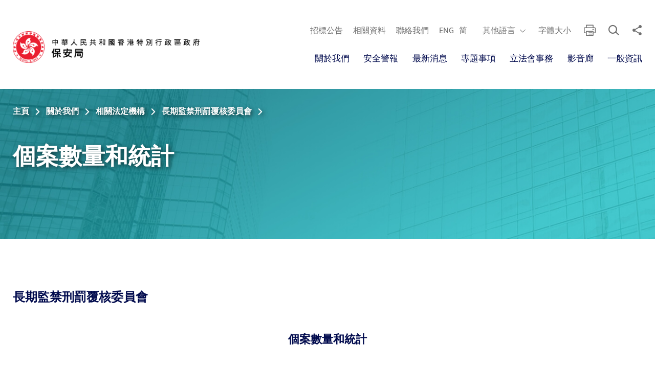

--- FILE ---
content_type: text/html; charset=UTF-8
request_url: https://www.sb.gov.hk/chi/links/ltpsrb/statistics.html
body_size: 9376
content:

								<!DOCTYPE html>
		<html lang="zh-hk" class="no-js lang-tc">
<head>
<META http-equiv="Content-Type" content="text/html; charset=utf-8">
<meta http-equiv="X-UA-Compatible" content="IE=edge">
<meta content="width=device-width, initial-scale=1, shrink-to-fit=no" name="viewport">
<meta name="description" content="保安局 長期監禁刑罰覆核委員會-個案數量和統計">
<meta name="keyword" content="保安局, 長期監禁刑罰覆核委員會-個案數量和統計"><!-- Favicons -->
<link rel="apple-touch-icon" sizes="180x180" href="/assets/img/favicon/apple-touch-icon.png">
<link rel="icon" type="image/png" sizes="32x32" href="/assets/img/favicon/favicon-32x32.png">
<link rel="icon" type="image/png" sizes="16x16" href="/assets/img/favicon/favicon-16x16.png">
<link rel="manifest" href="/assets/img/favicon/site.webmanifest">
<link rel="mask-icon" href="/assets/img/favicon/safari-pinned-tab.svg" color="#ec1b2e">
<link rel="shortcut icon" href="/assets/img/favicon/favicon.ico">
<meta name="msapplication-TileColor" content="#ffffff">
<meta name="msapplication-config" content="/assets/img/favicon/browserconfig.xml">
<meta name="theme-color" content="#ffffff">
<!-- Twitter -->
<meta content="summary" name="twitter:card">
<meta content="@SecurityBureau" name="twitter:site">
<meta content="保安局-長期監禁刑罰覆核委員會-個案數量和統計" name="twitter:title">
<meta content="保安局 長期監禁刑罰覆核委員會-個案數量和統計" name="twitter:description">
<meta content="/assets/img/favicon/ogImage.gif" name="twitter:image">
<!-- Open Graph data -->
<meta content="https://www.sb.gov.hk/chi/links/ltpsrb/statistics.html" property="og:url">
<meta content="website" property="og:type">
<meta content="保安局-長期監禁刑罰覆核委員會-個案數量和統計" property="og:title">
<meta content="保安局 長期監禁刑罰覆核委員會-個案數量和統計" property="og:description">
<meta content="https://www.sb.gov.hk/assets/img/favicon/ogImage.gif" property="og:image">
<meta content="500" property="og:width">
<meta content="500" property="og:height">
	<!-- <meta property="og:width" content="1200">
	<meta property="og:height" content="630">
	-->
	<title>保安局-長期監禁刑罰覆核委員會-個案數量和統計</title>
	

			<link rel="stylesheet" href="/assets/css/common.min.css" media="all">
			<link rel="stylesheet" href="/assets/css/index.min.css" media="all">
			<link rel="stylesheet" href="/assets/css/inner-page.css" media="all">
			<link rel="stylesheet" href="/assets/css/print.min.css" media="print">
			<script src="/assets/js/default.min.js?date=202602010903" async="" rel="preload"></script>
				<script type="text/javascript">
				var page_type = 'ltpsrb'; 
				var sys_breadcrumbId = '2011';
			</script>
</head>
<body class="lang-/tc">
<div class="wrapper">
				<noscript> 
	<div class="no-js-alert"> 
		<span> 
			<strong> 注意: </strong> 未啟用JavaScript。 請啟用JavaScript瀏覽本網站。 
		</span> 
    </div> 
</noscript>				<!-- Skip to content -->
<a class="sr-only sr-only-focusable" id="skip" href="#main">跳至主內容</a> 
<!-- Skip to content -->				﻿<script>
	if(page_type == "index")
		document.write('<header class="page-head page-head--index">');
	else
		document.write('<header class="page-head">');
</script>
<div class="page-head__top">
	<div class="container">
		<div class="page-head__inner">
			<div class="page-head__left">
				<a class="page-logo js-page-logo" href="/index.html">
				<!-- eng -->
				<picture class="page-logo__img-container">
				<source srcset="/assets/img/logo/logo-ch-1x.png 1x, /assets/img/logo/logo-ch-2x.png 2x" media="(min-width: 992px)">
				<source srcset="/assets/img/logo/logo-ch-1x.png 1x, /assets/img/logo/logo-ch-2x.png 2x" media="(max-width: 991px)">
				<img class="page-logo__img" src="/assets/img/logo/logo-ch-1x.png" alt="保安局" data-lazy>
				</picture>
				<figure class="page-logo__img-container page-logo__img-container--white">
				<img class="page-logo__img" src="/assets/img/logo/logo-wt-1x.png" srcset="/assets/img/logo/logo-wt-2x.png 2x" alt="Security Bureau" data-lazy>
				</figure>
				</a>
			</div>
			<div class="page-head__right">
				<ul class="others">
					<li class="others__item"><a class="others__link" target="_self" href="/chi/tender/index.html">招標公告</a></li><li class="others__item"><a class="others__link" target="_self" href="/chi/links/related.html">相關資料</a></li><li class="others__item"><a class="others__link" target="_self" href="/chi/contact/index.html">聯絡我們</a></li>					<li class="others__item others__item--lang">
						<a class="others__link" href="javascript:swapLang('eng');">ENG</a>
						<a class="others__link" href="javascript:swapLang('sc');">简</a>
					</li>
					
					<li class="others__item others__item--icon">
						<div class="dropdown dropdown--icon-btn dropdown--other_lang other_lang js-other_lang-whole">
							<button class="dropdown__btn btn-toggle-emlang-menu" id="dropdown-other_lang" data-toggle="dropdown" data-display="static" aria-haspopup="true" aria-expanded="false" type="button">
								<span class="sr-only">
									其他語言
								</span>
								<span class="others__link">其他語言</span>
								<span class="ico ico--down-lg" aria-hidden="true"></span><span class="ico ico--up-lg" aria-hidden="true"></span>
							</button>
							<div class="dropdown__menu dropdown-menu dropdown-menu-right" aria-labelledby="dropdown-other_lang">
								<ul class="social__list">
									<li>
										<a lang="id" class="other_lang other_lang_indonesia" data-media="other_lang_indonesia" href="javascript:;">Bahasa Indonesia (印尼語)</a>
									</li>
									<li>
										<a lang="hi" class="other_lang other_lang_hindi" data-media="other_lang_hindi" href="javascript:;">हिन्दी (印度語)</a>
									</li>
									<li>
										<a lang="ne" class="other_lang other_lang_nepali" data-media="other_lang_nepali" href="javascript:;">नेपाली (尼泊爾語)</a>
									</li>
									<li>
										<a lang="pa" class="other_lang other_lang_punjabi" data-media="other_lang_punjabi" href="javascript:;">ਪੰਜਾਬੀ (旁遮普語)</a>
									</li>
									<li>
										<a lang="tl" class="other_lang other_lang_tagalog" data-media="other_lang_tagalog" href="javascript:;">Tagalog (他加祿語)</a>
									</li>
									<li>
										<a lang="th" class="other_lang other_lang_thai" data-media="other_lang_thai" href="javascript:;">ภาษาไทย (泰語)</a>
									</li>
									<li>
										<a lang="ur" class="other_lang other_lang_urdu" data-media="other_lang_urdu" href="javascript:;">اردو (烏爾都語)</a>
									</li>
									<li>
										<a lang="vi" class="other_lang other_lang_vietnamese" data-media="other_lang_vietnamese" href="javascript:;">Tiếng Việt (越南語)</a>
									</li>
								</ul>
							</div>
						</div>
					</li>
					<li class="others__item">
						<a class="others__link" href="/chi/textSize.html">字體大小</a>
					</li>
					<li class="others__item others__item--icon">
						<a class="others__link" href="javascript:window.print()">
						<span class="sr-only">列印</span>
						<span class="ico ico--print" aria-hidden="true"></span>
						</a>
					</li>
					<li class="others__item others__item--icon d-flex">
						<!-- search -->
						<div class=" dropdown dropdown--icon-btn dropdown--search search">
							<button class="dropdown__btn" id="dropdown-search" data-toggle="dropdown" data-display="static" aria-haspopup="true" aria-expanded="false" type="button">
								<span class="sr-only dropdown__btn-open">
									開啟搜尋框
								</span>
								<span class="ico ico--search dropdown__btn-open" aria-hidden="true">
								</span>
								<span class="sr-only dropdown__btn-close">
									關閉搜尋框
								</span>
								<span class="ico ico--cross dropdown__btn-close" aria-hidden="true">
								</span>
							</button>
							<div class="dropdown__menu dropdown-menu" aria-labelledby="dropdown-search">
								<div class="full-blk">
									<div class="container container--search">
										<form id="search-form" class="search-form" method="get" action="/chi/search-result.html" aria-label="site">
											<label class="sr-only" for="search_input">
												搜尋框
											</label>
											<span class="search-form__ico ico ico--search" aria-hidden="true">
											</span>
											<input class="search-form__box" id="search_input" type="search" name="query" placeholder="搜索新聞，演講，文章或關鍵字…">
											<button class="search-form__clear-btn clear-btn js-clear-input" type="button">
												<span class="sr-only">
													清除輸入
												</span>
												<span class="ico ico--cross" aria-hidden="true">
												</span>
											</button>
											<button class="search-form__btn" onclick="submitSearchForm()" type="button">
												搜尋
											</button>
										</form>
										<div class="hot">
											<p class="hot__title">
												熱門話題:
											</p>
											<ul class="hot__list">
												<li class="hot__item">
													<a class="hot__link" href="https://www.isd.gov.hk/nationalsecurity/chi/" rel="external" target="_blank" >維護國家安全</a>
												</li>
												<li class="hot__item">
													<a class="hot__link" href="/chi/about/policy_address_SB_2023.html">施政報告保安篇</a>
												</li>
											</ul>
										</div>
									</div>
								</div>
							</div>
						</div>
						<!-- / search -->
					</li>
					<li class="others__item others__item--icon">
						<!-- social -->
						<div class="dropdown dropdown--icon-btn dropdown--share social js-social-whole">
							<button class="dropdown__btn" id="dropdown-share" data-toggle="dropdown" data-display="static" aria-haspopup="true" aria-expanded="false" type="button">
								<span class="sr-only">
									分享到
								</span>
								<span class="ico ico--share" aria-hidden="true">
								</span>
							</button>
							<div class="dropdown__menu dropdown-menu dropdown-menu-right" aria-labelledby="dropdown-share">
								<ul class="social__list">
									<li>
										<a class="social__link social__link--facebook" data-media="facebook" href="javascript:;">Facebook</a>
									</li>
									<li>
										<a class="social__link-x" data-media="x" href="javascript:;">X</a>
									</li>
									<li>
										<a class="social__link social__link--linkedin" data-media="linkedin" href="javascript:;">LinkedIn</a>
									</li>
									<li>
										<a class="social__link social__link--weibo" data-media="weibo" href="javascript:;">微博</a>
									</li>
									<li>
										<a class="social__link social__link--whatsapp" data-media="whatsapp" href="javascript:;">WhatsApp</a>
									</li>
									<li>
										<a class="social__link social__link--wechat" data-media="wechat" href="javascript:;">微信</a>
									</li>
									<li class="wc-qrcode-main">
										<div id="wc-qrcode-main"></div>
									</li>
									<li>
										<a class="social__link social__link--mail" data-media="email" href="javascript:;">電子郵件</a>
									</li>
								</ul>
							</div>
						</div>
						<!-- / social -->
					</li>
					<li class="others__item others__item--icon d-flex d-lg-none">
						<!-- mobile menu button -->
						<button class="btn-open-mobi-menu" data-toggle="modal" data-target="#mobile-menu" id="mobile-menu-trigger" type="button">
							<span>
								<span class="sr-only">
									開啟選單
								</span>
							</span>
						</button>
						<!-- mobile menu button -->
					</li>
				</ul>
				<nav class="menu js-menu d-none d-lg-block" aria-label="primary"><ul class="menu__list menu__list--lv1"><li class="menu__item menu__item--lv1 has-sub"><a class="menu__link menu__link--lv1" target="_self" href="/chi/about/index.html">關於我們</a><ul class="menu__list menu__list--lv2"><li class="menu__item menu__item--lv2"><a class="menu__link menu__link--lv2" target="_self" href="/chi/about/org.html">組織結構</a><div><ul class="menu__list menu__list--lv3"></ul></div></li><li class="menu__item menu__item--lv2"><a class="menu__link menu__link--lv2" target="_self" href="/chi/links/department.html">相關部門及機構</a><div><ul class="menu__list menu__list--lv3"></ul></div></li><li class="menu__item menu__item--lv2"><a class="menu__link menu__link--lv2" target="_self" href="/chi/links/statute.html">相關法定機構</a><div><ul class="menu__list menu__list--lv3"></ul></div></li><li class="menu__item menu__item--lv2"><a class="menu__link menu__link--lv2" target="_self" href="/chi/links/socialMedia.html">保安局社交平台</a><div><ul class="menu__list menu__list--lv3"></ul></div></li><li class="menu__item menu__item--lv2"><a class="menu__link menu__link--lv2" target="_self" href="/chi/news/mobileapp/index.html">流動應用程式</a><div><ul class="menu__list menu__list--lv3"></ul></div></li><li class="menu__item menu__item--lv2 has-sub"><a class="menu__link menu__link--lv2" target="_self" href="/chi/youthprograms/index.html">青年活動資訊</a><div><ul class="menu__list menu__list--lv3"><li class="menu__item menu__item--lv3"><a class="menu__link menu__link--lv3" target="_self" href="/chi/youthprograms/ams.html">醫療輔助隊</a></li><li class="menu__item menu__item--lv3"><a class="menu__link menu__link--lv3" target="_self" href="/chi/youthprograms/cas.html">民安隊</a></li><li class="menu__item menu__item--lv3"><a class="menu__link menu__link--lv3" target="_self" href="/chi/youthprograms/csd.html">懲教署</a></li><li class="menu__item menu__item--lv3"><a class="menu__link menu__link--lv3" target="_self" href="/chi/youthprograms/ced.html">香港海關</a></li><li class="menu__item menu__item--lv3"><a class="menu__link menu__link--lv3" target="_self" href="/chi/youthprograms/fsd-index.html">消防處</a></li><li class="menu__item menu__item--lv3"><a class="menu__link menu__link--lv3" target="_self" href="/chi/youthprograms/hkpf-index.html">香港警務處</a></li><li class="menu__item menu__item--lv3"><a class="menu__link menu__link--lv3" target="_self" href="/chi/youthprograms/immd.html">入境事務處</a></li></ul></div></li><li class="menu__item menu__item--lv2"><a class="menu__link menu__link--lv2" target="_blank" href="https://www.nd.gov.hk/tc/index.html">禁毒處</a><div><ul class="menu__list menu__list--lv3"></ul></div></li><li class="menu__item menu__item--lv2"><a class="menu__link menu__link--lv2" target="_blank" href="https://www.occics.gov.hk/tc/home/index.html">關鍵基礎設施（電腦系統安全）專員辦公室</a><div><ul class="menu__list menu__list--lv3"></ul></div></li><li class="menu__item menu__item--lv2"><a class="menu__link menu__link--lv2" target="_self" href="/chi/about/declarations.html">政治委任官員作出的申報</a><div><ul class="menu__list menu__list--lv3"></ul></div></li><li class="menu__item menu__item--lv2"><a class="menu__link menu__link--lv2" target="_self" href="/chi/links/nonStatute.html">包括有官守及非官守委員在內之永久性非法定組織</a><div><ul class="menu__list menu__list--lv3"></ul></div></li><li class="menu__item menu__item--lv2"><a class="menu__link menu__link--lv2" target="_self" href="/chi/links/related.html">相關網站</a><div><ul class="menu__list menu__list--lv3"></ul></div></li></ul></li><li class="menu__item menu__item--lv1 has-sub"><a class="menu__link menu__link--lv1" target="_self" href="/chi/ota/securityAlert.html">安全警報</a><ul class="menu__list menu__list--lv2"><li class="menu__item menu__item--lv2"><a class="menu__link menu__link--lv2" target="_self" href="/chi/ota/index.html">外遊警示制度</a><div><ul class="menu__list menu__list--lv3"></ul></div></li><li class="menu__item menu__item--lv2"><a class="menu__link menu__link--lv2" target="_self" href="/chi/emergency/index.html">緊急事故安全指引</a><div><ul class="menu__list menu__list--lv3"></ul></div></li></ul></li><li class="menu__item menu__item--lv1 has-sub"><a class="menu__link menu__link--lv1" target="_self" href="/chi/news/index.html">最新消息</a><ul class="menu__list menu__list--lv2"><li class="menu__item menu__item--lv2 has-sub"><a class="menu__link menu__link--lv2" target="_self" href="/chi/press/index.html">新聞公報及重要演辭</a><div><ul class="menu__list menu__list--lv3"><li class="menu__item menu__item--lv3"><a class="menu__link menu__link--lv3" target="_self" href="/chi/press/content.html">新聞公報</a></li><li class="menu__item menu__item--lv3"><a class="menu__link menu__link--lv3" target="_self" href="/chi/ota/press-content.html">新聞公報(外遊警示)</a></li><li class="menu__item menu__item--lv3"><a class="menu__link menu__link--lv3" target="_self" href="/chi/press/speeches.html">保安局局長重要演辭</a></li></ul></div></li><li class="menu__item menu__item--lv2 has-sub"><a class="menu__link menu__link--lv2" target="_self" href="/chi/pub/index.html">刊物</a><div><ul class="menu__list menu__list--lv3"><li class="menu__item menu__item--lv3"><a class="menu__link menu__link--lv3" target="_self" href="/chi/pub/consultation/unatmo.html">諮詢文件 / 報告</a></li><li class="menu__item menu__item--lv3"><a class="menu__link menu__link--lv3" target="_self" href="/chi/pub/environmentalReport.html">環保報告</a></li></ul></div></li><li class="menu__item menu__item--lv2"><a class="menu__link menu__link--lv2" target="_self" href="/chi/articles/index.html">保安局局長及保安局文章</a><div><ul class="menu__list menu__list--lv3"></ul></div></li><li class="menu__item menu__item--lv2"><a class="menu__link menu__link--lv2" target="_blank" href="https://www.adcc.gov.hk/zh-hk/alerts-detail/alerts-1668222396476510209.html">提防假冒保安局電話騙案</a><div><ul class="menu__list menu__list--lv3"></ul></div></li></ul></li><li class="menu__item menu__item--lv1 has-sub"><a class="menu__link menu__link--lv1" target="_self" href="/chi/special/index.html">專題事項</a><ul class="menu__list menu__list--lv2"><li class="menu__item menu__item--lv2"><a class="menu__link menu__link--lv2" target="_blank" href="https://nslexhibition.hk/">《香港國安法》公布實施五周年網上展覽</a><div><ul class="menu__list menu__list--lv3"></ul></div></li><li class="menu__item menu__item--lv2"><a class="menu__link menu__link--lv2" target="_self" href="/chi/bwt/status.html?type=outbound">口岸通</a><div><ul class="menu__list menu__list--lv3"></ul></div></li><li class="menu__item menu__item--lv2"><a class="menu__link menu__link--lv2" target="_self" href="/chi/special/crime/law.html">治安</a><div><ul class="menu__list menu__list--lv3"></ul></div></li><li class="menu__item menu__item--lv2 has-sub"><a class="menu__link menu__link--lv2" target="_self" href="/chi/special/bound/index.html">監察和維護區域界線</a><div><ul class="menu__list menu__list--lv3"><li class="menu__item menu__item--lv3"><a class="menu__link menu__link--lv3" target="_self" href="/chi/special/bound/provis.html">香港特別行政區行政區域界線與《基本法》的規定</a></li><li class="menu__item menu__item--lv3"><a class="menu__link menu__link--lv3" target="_self" href="/chi/special/bound/control.html">區域界線管制</a></li><li class="menu__item menu__item--lv3"><a class="menu__link menu__link--lv3" target="_self" href="/chi/special/bound/a-smug.html">反走私工作</a></li></ul></div></li><li class="menu__item menu__item--lv2 has-sub"><a class="menu__link menu__link--lv2" target="_self" href="/chi/special/nuclear/index.html">核安全及應急準備</a><div><ul class="menu__list menu__list--lv3"><li class="menu__item menu__item--lv3"><a class="menu__link menu__link--lv3" target="_self" href="/chi/special/nuclear/emergency_preparedness_and_response.html">應急準備及應變</a></li><li class="menu__item menu__item--lv3"><a class="menu__link menu__link--lv3" target="_self" href="/chi/special/nuclear/Announcement.html">公佈</a></li><li class="menu__item menu__item--lv3"><a class="menu__link menu__link--lv3" target="_self" href="/chi/special/nuclear/useful.html">有用資訊</a></li><li class="menu__item menu__item--lv3"><a class="menu__link menu__link--lv3" target="_self" href="/chi/special/nuclear/Resources.html">教育資源</a></li></ul></div></li><li class="menu__item menu__item--lv2"><a class="menu__link menu__link--lv2" target="_self" href="/chi/special/firearm/index.html">關於真槍元件的規管</a><div><ul class="menu__list menu__list--lv3"></ul></div></li><li class="menu__item menu__item--lv2"><a class="menu__link menu__link--lv2" target="_self" href="/chi/special/bound/iimm.html">販運人口</a><div><ul class="menu__list menu__list--lv3"></ul></div></li><li class="menu__item menu__item--lv2"><a class="menu__link menu__link--lv2" target="_self" href="/chi/special/views.html">香港與其他地方在刑事事宜相互司法協助方面的合作</a><div><ul class="menu__list menu__list--lv3"></ul></div></li><li class="menu__item menu__item--lv2"><a class="menu__link menu__link--lv2" target="_self" href="/chi/special/terrorist/terrorist.html">《聯合國（反恐怖主義措施）條例》（第575章）</a><div><ul class="menu__list menu__list--lv3"></ul></div></li><li class="menu__item menu__item--lv2"><a class="menu__link menu__link--lv2" target="_self" href="/chi/special/sciocs/2021/2021.09.24_CoP_c.pdf">依據《截取通訊及監察條例》（第589章）第63條而發出的實務守則</a><div><ul class="menu__list menu__list--lv3"></ul></div></li><li class="menu__item menu__item--lv2"><a class="menu__link menu__link--lv2" target="_self" href="/chi/special/moneylaundering/index.html">防止慈善團體被利用作恐怖分子資金籌集指引</a><div><ul class="menu__list menu__list--lv3"></ul></div></li><li class="menu__item menu__item--lv2"><a class="menu__link menu__link--lv2" target="_self" href="/chi/special/pdfs/Action Plan to Tackle TIP and to Protection FDHs.pdf">打擊販運人口及加強保障外籍家庭傭工行動計劃</a><div><ul class="menu__list menu__list--lv3"></ul></div></li><li class="menu__item menu__item--lv2 has-sub"><a class="menu__link menu__link--lv2" target="_self" href="/chi/antimask/index.html">禁止蒙面規例</a><div><ul class="menu__list menu__list--lv3"><li class="menu__item menu__item--lv3"><a class="menu__link menu__link--lv3" target="_self" href="/chi/antimask/stories.html">專題故事</a></li><li class="menu__item menu__item--lv3"><a class="menu__link menu__link--lv3" target="_self" href="/chi/antimask/press.html">新聞稿及演辭</a></li><li class="menu__item menu__item--lv3"><a class="menu__link menu__link--lv3" target="_self" href="/chi/antimask/multimedia.html">多媒體資訊</a></li><li class="menu__item menu__item--lv3"><a class="menu__link menu__link--lv3" target="_self" href="/chi/antimask/read.html">一圖盡覽</a></li><li class="menu__item menu__item--lv3"><a class="menu__link menu__link--lv3" target="_self" href="/chi/antimask/related.html">相關文章</a></li><li class="menu__item menu__item--lv3"><a class="menu__link menu__link--lv3" target="_self" href="/chi/antimask/qa.html">規例的問與答</a></li><li class="menu__item menu__item--lv3"><a class="menu__link menu__link--lv3" target="_self" href="/chi/antimask/paper.html">立法會文件</a></li><li class="menu__item menu__item--lv3"><a class="menu__link menu__link--lv3" target="_self" href="/chi/antimask/regulation.html">規例全文</a></li></ul></div></li><li class="menu__item menu__item--lv2"><a class="menu__link menu__link--lv2" target="_self" href="/chi/special/cooperation/index.html">2019年逃犯及刑事事宜相互法律協助法例（修訂）條例草案</a><div><ul class="menu__list menu__list--lv3"></ul></div></li><li class="menu__item menu__item--lv2"><a class="menu__link menu__link--lv2" target="_self" href="/chi/special/voyeurism/index.html">就引入窺淫、私密窺視、未經同意下拍攝私密處及相關罪行建議的公眾諮詢</a><div><ul class="menu__list menu__list--lv3"></ul></div></li></ul></li><li class="menu__item menu__item--lv1 has-sub"><a class="menu__link menu__link--lv1" target="_self" href="/chi/legco/index.html">立法會事務</a><ul class="menu__list menu__list--lv2"><li class="menu__item menu__item--lv2"><a class="menu__link menu__link--lv2" target="_self" href="/chi/legco/papers.html">文件</a><div><ul class="menu__list menu__list--lv3"></ul></div></li><li class="menu__item menu__item--lv2"><a class="menu__link menu__link--lv2" target="_self" href="/chi/legco/bills.html">法案</a><div><ul class="menu__list menu__list--lv3"></ul></div></li><li class="menu__item menu__item--lv2"><a class="menu__link menu__link--lv2" target="_self" href="/chi/legco/content.html">立法會會議</a><div><ul class="menu__list menu__list--lv3"></ul></div></li><li class="menu__item menu__item--lv2"><a class="menu__link menu__link--lv2" target="_self" href="/chi/legco/fcme.html">財務委員會審核</a><div><ul class="menu__list menu__list--lv3"></ul></div></li></ul></li><li class="menu__item menu__item--lv1 has-sub"><a class="menu__link menu__link--lv1" target="_self" href="/chi/gallery/index.html">影音廊</a><ul class="menu__list menu__list--lv2"><li class="menu__item menu__item--lv2 has-sub"><a class="menu__link menu__link--lv2" target="_self" href="/chi/gallery/bureau.html">保安局</a><div><ul class="menu__list menu__list--lv3"><li class="menu__item menu__item--lv3"><a class="menu__link menu__link--lv3" target="_self" href="/chi/gallery/photos.html">相片</a></li><li class="menu__item menu__item--lv3"><a class="menu__link menu__link--lv3" target="_self" href="/chi/gallery/videos.html">短片</a></li></ul></div></li><li class="menu__item menu__item--lv2 has-sub"><a class="menu__link menu__link--lv2" target="_self" href="/chi/gallery/department.html">相關部門及機構</a><div><ul class="menu__list menu__list--lv3"><li class="menu__item menu__item--lv3"><a class="menu__link menu__link--lv3" target="_self" href="/chi/gallery/dept_photos.html">相片</a></li><li class="menu__item menu__item--lv3"><a class="menu__link menu__link--lv3" target="_self" href="/chi/gallery/dept_videos.html">短片</a></li></ul></div></li></ul></li><li class="menu__item menu__item--lv1 has-sub"><a class="menu__link menu__link--lv1" target="_self" href="/chi/usefulinfo/index.html">一般資訊</a><ul class="menu__list menu__list--lv2"><li class="menu__item menu__item--lv2 has-sub"><a class="menu__link menu__link--lv2" target="_self" href="/chi/access/index.html">公開資料及檔案</a><div><ul class="menu__list menu__list--lv3"><li class="menu__item menu__item--lv3"><a class="menu__link menu__link--lv3" target="_self" href="/chi/access/intro.html">公開資料守則簡介</a></li><li class="menu__item menu__item--lv3"><a class="menu__link menu__link--lv3" target="_self" href="/chi/access/list.html">可供取閱的資料及刊物</a></li><li class="menu__item menu__item--lv3"><a class="menu__link menu__link--lv3" target="_self" href="/chi/access/listCategory.html">儲存檔案類別</a></li><li class="menu__item menu__item--lv3"><a class="menu__link menu__link--lv3" target="_self" href="/chi/access/apply.html">申請程序</a></li><li class="menu__item menu__item--lv3"><a class="menu__link menu__link--lv3" target="_self" href="/chi/access/logs.html">披露記錄</a></li><li class="menu__item menu__item--lv3"><a class="menu__link menu__link--lv3" target="_self" href="/chi/access/archives.html">檔案</a></li></ul></div></li><li class="menu__item menu__item--lv2"><a class="menu__link menu__link--lv2" target="_self" href="/chi/accessibility/index.html">政府建築物、設施和服務的無障礙事宜</a><div><ul class="menu__list menu__list--lv3"></ul></div></li><li class="menu__item menu__item--lv2"><a class="menu__link menu__link--lv2" target="_self" href="/chi/equality/index.html">促進種族平等</a><div><ul class="menu__list menu__list--lv3"></ul></div></li><li class="menu__item menu__item--lv2"><a class="menu__link menu__link--lv2" target="_self" href="/chi/about/consolidatedannualopendataplan.html">年度整合開放數據計劃（包含空間數據計劃）</a><div><ul class="menu__list menu__list--lv3"></ul></div></li></ul></li></ul></nav>			</div>
		</div>
	</div>
</div>
<script>
	document.write('</header>');
</script>

<!-- Mobile menu -->
<div class="modal fade mobi-panel js-modal-fix-side-padding" tabindex="-1" role="dialog" id="mobile-menu" aria-labelledby="mobile-menu-trigger" aria-hidden="true">
	<div class="modal-dialog mobi-panel__inner" role="document">
		<div class="mobi-others">
			<div class="mobi-lang">
				<a class="mobi-lang__link" href="javascript:swapLang('eng');" lang="en">ENG</a>
				<a class="mobi-lang__link" href="javascript:swapLang('sc');" lang="zh-CN">简</a>
			</div>
			<div class="mobi-tools">
			
				<div class="mobi-tools__item mobi-tools__item--other_lang">
					<div class="dropdown dropdown--icon-btn dropdown--other_lang js-other_lang-whole">
						<button class="dropdown__btn" id="dropdown-other_lang" data-toggle="dropdown" data-display="static" aria-haspopup="true" aria-expanded="false" type="button">
							<span class="sr-only">
								其他語言
							</span>
							<div class="ico ico--other_lang-mob" aria-hidden="true">
							</div>
						</button>
						<div class="dropdown__menu dropdown-menu dropdown-menu-right" aria-labelledby="dropdown-other_lang">
							<ul class="social__list">
								<li>
									<a lang="id" class="other_lang other_lang_indonesia" data-media="other_lang_indonesia" href="javascript:;">Bahasa Indonesia (印尼語)</a>
								</li>
								<li>
									<a lang="hi" class="other_lang other_lang_hindi" data-media="other_lang_hindi" href="javascript:;">हिन्दी (印度語)</a>
								</li>
								<li>
									<a lang="ne" class="other_lang other_lang_nepali" data-media="other_lang_nepali" href="javascript:;">नेपाली (尼泊爾語)</a>
								</li>
								<li>
									<a lang="pa" class="other_lang other_lang_punjabi" data-media="other_lang_punjabi" href="javascript:;">ਪੰਜਾਬੀ (旁遮普語)</a>
								</li>
								<li>
									<a lang="tl" class="other_lang other_lang_tagalog" data-media="other_lang_tagalog" href="javascript:;">Tagalog (他加祿語)</a>
								</li>
								<li>
									<a lang="th" class="other_lang other_lang_thai" data-media="other_lang_thai" href="javascript:;">ภาษาไทย (泰語)</a>
								</li>
								<li>
									<a lang="ur" class="other_lang other_lang_urdu" data-media="other_lang_urdu" href="javascript:;">اردو (烏爾都語)</a>
								</li>
								<li>
									<a lang="vi" class="other_lang other_lang_vietnamese" data-media="other_lang_vietnamese" href="javascript:;">Tiếng Việt (越南語)</a>
								</li>
							</ul>
						</div>
					</div>
				</div>
				<div class="mobi-tools__item mobi-tools__item--share">
					<!-- social -->
					<div class=" dropdown dropdown--icon-btn dropdown--share social js-social-whole">
						<button class="dropdown__btn" id="dropdown-share-mb" data-toggle="dropdown" data-display="static" aria-haspopup="true" aria-expanded="false" type="button">
							<span class="sr-only">
								分享到
							</span>
							<span class="ico ico--share" aria-hidden="true">
							</span>
						</button>
						<div class="dropdown__menu dropdown-menu dropdown-menu-right" aria-labelledby="dropdown-share-mb">
							<ul class="social__list">
								<li>
									<a class="social__link social__link--facebook" data-media="facebook" href="javascript:;">Facebook</a>
								</li>
								<li>
									<a class="social__link-x" data-media="x" href="javascript:;">X</a>
								</li>
								<li>
									<a class="social__link social__link--linkedin" data-media="linkedin" href="javascript:;">LinkedIn</a>
								</li>
								<li>
									<a class="social__link social__link--weibo" data-media="weibo" href="javascript:;">微博</a>
								</li>
								<li>
									<a class="social__link social__link--whatsapp" data-media="whatsapp" href="javascript:;">WhatsApp</a>
								</li>
								<li>
									<a class="social__link social__link--wechat" data-media="wechat" href="javascript:;">微信</a>
								</li>
								<li class="wc-qrcode-main">
									<div id="wc-qrcode-main"></div>
								</li>
								<li>
									<a class="social__link social__link--mail" data-media="email" href="javascript:;">電子郵件</a>
								</li>
							</ul>
						</div>
					</div>
					<!-- / social -->
				</div>
				<div class="mobi-tools__item mobi-tools__item--search">
					<!-- open search button -->
					<button class="remote-search" type="button">
						<span class="sr-only">
							開啟搜尋框
						</span>
						<span class="ico ico--search" aria-hidden="true">
						</span>
					</button>
					<!-- / open search button -->
				</div>
				<div class="mobi-tools__item mobi-tools__item--close">
					<button class="btn-close-mobi-menu ico ico--cross" data-dismiss="modal" aria-label="Close" type="button">
						<span class="sr-only">
							關閉
						</span>
					</button>
				</div>
			</div>
		</div>
		<nav class="mobi-menu"><ul class="mobi-menu__list mobi-menu__list--lv1"><li class="mobi-menu__item mobi-menu__item--lv1 has-sub"><a class="mobi-menu__link mobi-menu__link--lv1" target="_self" href="/chi/about/index.html">關於我們</a><ul class="mobi-menu__list mobi-menu__list--lv2"><li class="mobi-menu__item mobi-menu__item--lv2"><a class="mobi-menu__link mobi-menu__link--lv2" target="_self" href="/chi/about/org.html">組織結構</a><ul class="mobi-menu__list mobi-menu__list--lv3"></ul></li><li class="mobi-menu__item mobi-menu__item--lv2"><a class="mobi-menu__link mobi-menu__link--lv2" target="_self" href="/chi/links/department.html">相關部門及機構</a><ul class="mobi-menu__list mobi-menu__list--lv3"></ul></li><li class="mobi-menu__item mobi-menu__item--lv2"><a class="mobi-menu__link mobi-menu__link--lv2" target="_self" href="/chi/links/statute.html">相關法定機構</a><ul class="mobi-menu__list mobi-menu__list--lv3"></ul></li><li class="mobi-menu__item mobi-menu__item--lv2"><a class="mobi-menu__link mobi-menu__link--lv2" target="_self" href="/chi/links/socialMedia.html">保安局社交平台</a><ul class="mobi-menu__list mobi-menu__list--lv3"></ul></li><li class="mobi-menu__item mobi-menu__item--lv2"><a class="mobi-menu__link mobi-menu__link--lv2" target="_self" href="/chi/news/mobileapp/index.html">流動應用程式</a><ul class="mobi-menu__list mobi-menu__list--lv3"></ul></li><li class="mobi-menu__item mobi-menu__item--lv2 has-sub"><a class="mobi-menu__link mobi-menu__link--lv2" target="_self" href="/chi/youthprograms/index.html">青年活動資訊</a><ul class="mobi-menu__list mobi-menu__list--lv3"><li class="mobi-menu__item mobi-menu__item--lv3"><a class="mobi-menu__link mobi-menu__link--lv3" target="_self" href="/chi/youthprograms/ams.html">醫療輔助隊</a></li><li class="mobi-menu__item mobi-menu__item--lv3"><a class="mobi-menu__link mobi-menu__link--lv3" target="_self" href="/chi/youthprograms/cas.html">民安隊</a></li><li class="mobi-menu__item mobi-menu__item--lv3"><a class="mobi-menu__link mobi-menu__link--lv3" target="_self" href="/chi/youthprograms/csd.html">懲教署</a></li><li class="mobi-menu__item mobi-menu__item--lv3"><a class="mobi-menu__link mobi-menu__link--lv3" target="_self" href="/chi/youthprograms/ced.html">香港海關</a></li><li class="mobi-menu__item mobi-menu__item--lv3"><a class="mobi-menu__link mobi-menu__link--lv3" target="_self" href="/chi/youthprograms/fsd-index.html">消防處</a></li><li class="mobi-menu__item mobi-menu__item--lv3"><a class="mobi-menu__link mobi-menu__link--lv3" target="_self" href="/chi/youthprograms/hkpf-index.html">香港警務處</a></li><li class="mobi-menu__item mobi-menu__item--lv3"><a class="mobi-menu__link mobi-menu__link--lv3" target="_self" href="/chi/youthprograms/immd.html">入境事務處</a></li></ul></li><li class="mobi-menu__item mobi-menu__item--lv2"><a class="mobi-menu__link mobi-menu__link--lv2" target="_blank" href="https://www.nd.gov.hk/tc/index.html">禁毒處</a><ul class="mobi-menu__list mobi-menu__list--lv3"></ul></li><li class="mobi-menu__item mobi-menu__item--lv2"><a class="mobi-menu__link mobi-menu__link--lv2" target="_blank" href="https://www.occics.gov.hk/tc/home/index.html">關鍵基礎設施（電腦系統安全）專員辦公室</a><ul class="mobi-menu__list mobi-menu__list--lv3"></ul></li><li class="mobi-menu__item mobi-menu__item--lv2"><a class="mobi-menu__link mobi-menu__link--lv2" target="_self" href="/chi/about/declarations.html">政治委任官員作出的申報</a><ul class="mobi-menu__list mobi-menu__list--lv3"></ul></li><li class="mobi-menu__item mobi-menu__item--lv2"><a class="mobi-menu__link mobi-menu__link--lv2" target="_self" href="/chi/links/nonStatute.html">包括有官守及非官守委員在內之永久性非法定組織</a><ul class="mobi-menu__list mobi-menu__list--lv3"></ul></li><li class="mobi-menu__item mobi-menu__item--lv2"><a class="mobi-menu__link mobi-menu__link--lv2" target="_self" href="/chi/links/related.html">相關網站</a><ul class="mobi-menu__list mobi-menu__list--lv3"></ul></li></ul></li><li class="mobi-menu__item mobi-menu__item--lv1 has-sub"><a class="mobi-menu__link mobi-menu__link--lv1" target="_self" href="/chi/ota/securityAlert.html">安全警報</a><ul class="mobi-menu__list mobi-menu__list--lv2"><li class="mobi-menu__item mobi-menu__item--lv2"><a class="mobi-menu__link mobi-menu__link--lv2" target="_self" href="/chi/ota/index.html">外遊警示制度</a><ul class="mobi-menu__list mobi-menu__list--lv3"></ul></li><li class="mobi-menu__item mobi-menu__item--lv2"><a class="mobi-menu__link mobi-menu__link--lv2" target="_self" href="/chi/emergency/index.html">緊急事故安全指引</a><ul class="mobi-menu__list mobi-menu__list--lv3"></ul></li></ul></li><li class="mobi-menu__item mobi-menu__item--lv1 has-sub"><a class="mobi-menu__link mobi-menu__link--lv1" target="_self" href="/chi/news/index.html">最新消息</a><ul class="mobi-menu__list mobi-menu__list--lv2"><li class="mobi-menu__item mobi-menu__item--lv2 has-sub"><a class="mobi-menu__link mobi-menu__link--lv2" target="_self" href="/chi/press/index.html">新聞公報及重要演辭</a><ul class="mobi-menu__list mobi-menu__list--lv3"><li class="mobi-menu__item mobi-menu__item--lv3"><a class="mobi-menu__link mobi-menu__link--lv3" target="_self" href="/chi/press/content.html">新聞公報</a></li><li class="mobi-menu__item mobi-menu__item--lv3"><a class="mobi-menu__link mobi-menu__link--lv3" target="_self" href="/chi/ota/press-content.html">新聞公報(外遊警示)</a></li><li class="mobi-menu__item mobi-menu__item--lv3"><a class="mobi-menu__link mobi-menu__link--lv3" target="_self" href="/chi/press/speeches.html">保安局局長重要演辭</a></li></ul></li><li class="mobi-menu__item mobi-menu__item--lv2 has-sub"><a class="mobi-menu__link mobi-menu__link--lv2" target="_self" href="/chi/pub/index.html">刊物</a><ul class="mobi-menu__list mobi-menu__list--lv3"><li class="mobi-menu__item mobi-menu__item--lv3"><a class="mobi-menu__link mobi-menu__link--lv3" target="_self" href="/chi/pub/consultation/unatmo.html">諮詢文件 / 報告</a></li><li class="mobi-menu__item mobi-menu__item--lv3"><a class="mobi-menu__link mobi-menu__link--lv3" target="_self" href="/chi/pub/environmentalReport.html">環保報告</a></li></ul></li><li class="mobi-menu__item mobi-menu__item--lv2"><a class="mobi-menu__link mobi-menu__link--lv2" target="_self" href="/chi/articles/index.html">保安局局長及保安局文章</a><ul class="mobi-menu__list mobi-menu__list--lv3"></ul></li><li class="mobi-menu__item mobi-menu__item--lv2"><a class="mobi-menu__link mobi-menu__link--lv2" target="_blank" href="https://www.adcc.gov.hk/zh-hk/alerts-detail/alerts-1668222396476510209.html">提防假冒保安局電話騙案</a><ul class="mobi-menu__list mobi-menu__list--lv3"></ul></li></ul></li><li class="mobi-menu__item mobi-menu__item--lv1 has-sub"><a class="mobi-menu__link mobi-menu__link--lv1" target="_self" href="/chi/special/index.html">專題事項</a><ul class="mobi-menu__list mobi-menu__list--lv2"><li class="mobi-menu__item mobi-menu__item--lv2"><a class="mobi-menu__link mobi-menu__link--lv2" target="_blank" href="https://nslexhibition.hk/">《香港國安法》公布實施五周年網上展覽</a><ul class="mobi-menu__list mobi-menu__list--lv3"></ul></li><li class="mobi-menu__item mobi-menu__item--lv2"><a class="mobi-menu__link mobi-menu__link--lv2" target="_self" href="/chi/bwt/status.html?type=outbound">口岸通</a><ul class="mobi-menu__list mobi-menu__list--lv3"></ul></li><li class="mobi-menu__item mobi-menu__item--lv2"><a class="mobi-menu__link mobi-menu__link--lv2" target="_self" href="/chi/special/crime/law.html">治安</a><ul class="mobi-menu__list mobi-menu__list--lv3"></ul></li><li class="mobi-menu__item mobi-menu__item--lv2 has-sub"><a class="mobi-menu__link mobi-menu__link--lv2" target="_self" href="/chi/special/bound/index.html">監察和維護區域界線</a><ul class="mobi-menu__list mobi-menu__list--lv3"><li class="mobi-menu__item mobi-menu__item--lv3"><a class="mobi-menu__link mobi-menu__link--lv3" target="_self" href="/chi/special/bound/provis.html">香港特別行政區行政區域界線與《基本法》的規定</a></li><li class="mobi-menu__item mobi-menu__item--lv3"><a class="mobi-menu__link mobi-menu__link--lv3" target="_self" href="/chi/special/bound/control.html">區域界線管制</a></li><li class="mobi-menu__item mobi-menu__item--lv3"><a class="mobi-menu__link mobi-menu__link--lv3" target="_self" href="/chi/special/bound/a-smug.html">反走私工作</a></li></ul></li><li class="mobi-menu__item mobi-menu__item--lv2 has-sub"><a class="mobi-menu__link mobi-menu__link--lv2" target="_self" href="/chi/special/nuclear/index.html">核安全及應急準備</a><ul class="mobi-menu__list mobi-menu__list--lv3"><li class="mobi-menu__item mobi-menu__item--lv3"><a class="mobi-menu__link mobi-menu__link--lv3" target="_self" href="/chi/special/nuclear/emergency_preparedness_and_response.html">應急準備及應變</a></li><li class="mobi-menu__item mobi-menu__item--lv3"><a class="mobi-menu__link mobi-menu__link--lv3" target="_self" href="/chi/special/nuclear/Announcement.html">公佈</a></li><li class="mobi-menu__item mobi-menu__item--lv3"><a class="mobi-menu__link mobi-menu__link--lv3" target="_self" href="/chi/special/nuclear/useful.html">有用資訊</a></li><li class="mobi-menu__item mobi-menu__item--lv3"><a class="mobi-menu__link mobi-menu__link--lv3" target="_self" href="/chi/special/nuclear/Resources.html">教育資源</a></li></ul></li><li class="mobi-menu__item mobi-menu__item--lv2"><a class="mobi-menu__link mobi-menu__link--lv2" target="_self" href="/chi/special/firearm/index.html">關於真槍元件的規管</a><ul class="mobi-menu__list mobi-menu__list--lv3"></ul></li><li class="mobi-menu__item mobi-menu__item--lv2"><a class="mobi-menu__link mobi-menu__link--lv2" target="_self" href="/chi/special/bound/iimm.html">販運人口</a><ul class="mobi-menu__list mobi-menu__list--lv3"></ul></li><li class="mobi-menu__item mobi-menu__item--lv2"><a class="mobi-menu__link mobi-menu__link--lv2" target="_self" href="/chi/special/views.html">香港與其他地方在刑事事宜相互司法協助方面的合作</a><ul class="mobi-menu__list mobi-menu__list--lv3"></ul></li><li class="mobi-menu__item mobi-menu__item--lv2"><a class="mobi-menu__link mobi-menu__link--lv2" target="_self" href="/chi/special/terrorist/terrorist.html">《聯合國（反恐怖主義措施）條例》（第575章）</a><ul class="mobi-menu__list mobi-menu__list--lv3"></ul></li><li class="mobi-menu__item mobi-menu__item--lv2"><a class="mobi-menu__link mobi-menu__link--lv2" target="_self" href="/chi/special/sciocs/2021/2021.09.24_CoP_c.pdf">依據《截取通訊及監察條例》（第589章）第63條而發出的實務守則</a><ul class="mobi-menu__list mobi-menu__list--lv3"></ul></li><li class="mobi-menu__item mobi-menu__item--lv2"><a class="mobi-menu__link mobi-menu__link--lv2" target="_self" href="/chi/special/moneylaundering/index.html">防止慈善團體被利用作恐怖分子資金籌集指引</a><ul class="mobi-menu__list mobi-menu__list--lv3"></ul></li><li class="mobi-menu__item mobi-menu__item--lv2"><a class="mobi-menu__link mobi-menu__link--lv2" target="_self" href="/chi/special/pdfs/Action Plan to Tackle TIP and to Protection FDHs.pdf">打擊販運人口及加強保障外籍家庭傭工行動計劃</a><ul class="mobi-menu__list mobi-menu__list--lv3"></ul></li><li class="mobi-menu__item mobi-menu__item--lv2 has-sub"><a class="mobi-menu__link mobi-menu__link--lv2" target="_self" href="/chi/antimask/index.html">禁止蒙面規例</a><ul class="mobi-menu__list mobi-menu__list--lv3"><li class="mobi-menu__item mobi-menu__item--lv3"><a class="mobi-menu__link mobi-menu__link--lv3" target="_self" href="/chi/antimask/stories.html">專題故事</a></li><li class="mobi-menu__item mobi-menu__item--lv3"><a class="mobi-menu__link mobi-menu__link--lv3" target="_self" href="/chi/antimask/press.html">新聞稿及演辭</a></li><li class="mobi-menu__item mobi-menu__item--lv3"><a class="mobi-menu__link mobi-menu__link--lv3" target="_self" href="/chi/antimask/multimedia.html">多媒體資訊</a></li><li class="mobi-menu__item mobi-menu__item--lv3"><a class="mobi-menu__link mobi-menu__link--lv3" target="_self" href="/chi/antimask/read.html">一圖盡覽</a></li><li class="mobi-menu__item mobi-menu__item--lv3"><a class="mobi-menu__link mobi-menu__link--lv3" target="_self" href="/chi/antimask/related.html">相關文章</a></li><li class="mobi-menu__item mobi-menu__item--lv3"><a class="mobi-menu__link mobi-menu__link--lv3" target="_self" href="/chi/antimask/qa.html">規例的問與答</a></li><li class="mobi-menu__item mobi-menu__item--lv3"><a class="mobi-menu__link mobi-menu__link--lv3" target="_self" href="/chi/antimask/paper.html">立法會文件</a></li><li class="mobi-menu__item mobi-menu__item--lv3"><a class="mobi-menu__link mobi-menu__link--lv3" target="_self" href="/chi/antimask/regulation.html">規例全文</a></li></ul></li><li class="mobi-menu__item mobi-menu__item--lv2"><a class="mobi-menu__link mobi-menu__link--lv2" target="_self" href="/chi/special/cooperation/index.html">2019年逃犯及刑事事宜相互法律協助法例（修訂）條例草案</a><ul class="mobi-menu__list mobi-menu__list--lv3"></ul></li><li class="mobi-menu__item mobi-menu__item--lv2"><a class="mobi-menu__link mobi-menu__link--lv2" target="_self" href="/chi/special/voyeurism/index.html">就引入窺淫、私密窺視、未經同意下拍攝私密處及相關罪行建議的公眾諮詢</a><ul class="mobi-menu__list mobi-menu__list--lv3"></ul></li></ul></li><li class="mobi-menu__item mobi-menu__item--lv1 has-sub"><a class="mobi-menu__link mobi-menu__link--lv1" target="_self" href="/chi/legco/index.html">立法會事務</a><ul class="mobi-menu__list mobi-menu__list--lv2"><li class="mobi-menu__item mobi-menu__item--lv2"><a class="mobi-menu__link mobi-menu__link--lv2" target="_self" href="/chi/legco/papers.html">文件</a><ul class="mobi-menu__list mobi-menu__list--lv3"></ul></li><li class="mobi-menu__item mobi-menu__item--lv2"><a class="mobi-menu__link mobi-menu__link--lv2" target="_self" href="/chi/legco/bills.html">法案</a><ul class="mobi-menu__list mobi-menu__list--lv3"></ul></li><li class="mobi-menu__item mobi-menu__item--lv2"><a class="mobi-menu__link mobi-menu__link--lv2" target="_self" href="/chi/legco/content.html">立法會會議</a><ul class="mobi-menu__list mobi-menu__list--lv3"></ul></li><li class="mobi-menu__item mobi-menu__item--lv2"><a class="mobi-menu__link mobi-menu__link--lv2" target="_self" href="/chi/legco/fcme.html">財務委員會審核</a><ul class="mobi-menu__list mobi-menu__list--lv3"></ul></li></ul></li><li class="mobi-menu__item mobi-menu__item--lv1 has-sub"><a class="mobi-menu__link mobi-menu__link--lv1" target="_self" href="/chi/gallery/index.html">影音廊</a><ul class="mobi-menu__list mobi-menu__list--lv2"><li class="mobi-menu__item mobi-menu__item--lv2 has-sub"><a class="mobi-menu__link mobi-menu__link--lv2" target="_self" href="/chi/gallery/bureau.html">保安局</a><ul class="mobi-menu__list mobi-menu__list--lv3"><li class="mobi-menu__item mobi-menu__item--lv3"><a class="mobi-menu__link mobi-menu__link--lv3" target="_self" href="/chi/gallery/photos.html">相片</a></li><li class="mobi-menu__item mobi-menu__item--lv3"><a class="mobi-menu__link mobi-menu__link--lv3" target="_self" href="/chi/gallery/videos.html">短片</a></li></ul></li><li class="mobi-menu__item mobi-menu__item--lv2 has-sub"><a class="mobi-menu__link mobi-menu__link--lv2" target="_self" href="/chi/gallery/department.html">相關部門及機構</a><ul class="mobi-menu__list mobi-menu__list--lv3"><li class="mobi-menu__item mobi-menu__item--lv3"><a class="mobi-menu__link mobi-menu__link--lv3" target="_self" href="/chi/gallery/dept_photos.html">相片</a></li><li class="mobi-menu__item mobi-menu__item--lv3"><a class="mobi-menu__link mobi-menu__link--lv3" target="_self" href="/chi/gallery/dept_videos.html">短片</a></li></ul></li></ul></li><li class="mobi-menu__item mobi-menu__item--lv1 has-sub"><a class="mobi-menu__link mobi-menu__link--lv1" target="_self" href="/chi/usefulinfo/index.html">一般資訊</a><ul class="mobi-menu__list mobi-menu__list--lv2"><li class="mobi-menu__item mobi-menu__item--lv2 has-sub"><a class="mobi-menu__link mobi-menu__link--lv2" target="_self" href="/chi/access/index.html">公開資料及檔案</a><ul class="mobi-menu__list mobi-menu__list--lv3"><li class="mobi-menu__item mobi-menu__item--lv3"><a class="mobi-menu__link mobi-menu__link--lv3" target="_self" href="/chi/access/intro.html">公開資料守則簡介</a></li><li class="mobi-menu__item mobi-menu__item--lv3"><a class="mobi-menu__link mobi-menu__link--lv3" target="_self" href="/chi/access/list.html">可供取閱的資料及刊物</a></li><li class="mobi-menu__item mobi-menu__item--lv3"><a class="mobi-menu__link mobi-menu__link--lv3" target="_self" href="/chi/access/listCategory.html">儲存檔案類別</a></li><li class="mobi-menu__item mobi-menu__item--lv3"><a class="mobi-menu__link mobi-menu__link--lv3" target="_self" href="/chi/access/apply.html">申請程序</a></li><li class="mobi-menu__item mobi-menu__item--lv3"><a class="mobi-menu__link mobi-menu__link--lv3" target="_self" href="/chi/access/logs.html">披露記錄</a></li><li class="mobi-menu__item mobi-menu__item--lv3"><a class="mobi-menu__link mobi-menu__link--lv3" target="_self" href="/chi/access/archives.html">檔案</a></li></ul></li><li class="mobi-menu__item mobi-menu__item--lv2"><a class="mobi-menu__link mobi-menu__link--lv2" target="_self" href="/chi/accessibility/index.html">政府建築物、設施和服務的無障礙事宜</a><ul class="mobi-menu__list mobi-menu__list--lv3"></ul></li><li class="mobi-menu__item mobi-menu__item--lv2"><a class="mobi-menu__link mobi-menu__link--lv2" target="_self" href="/chi/equality/index.html">促進種族平等</a><ul class="mobi-menu__list mobi-menu__list--lv3"></ul></li><li class="mobi-menu__item mobi-menu__item--lv2"><a class="mobi-menu__link mobi-menu__link--lv2" target="_self" href="/chi/about/consolidatedannualopendataplan.html">年度整合開放數據計劃（包含空間數據計劃）</a><ul class="mobi-menu__list mobi-menu__list--lv3"></ul></li></ul></li></ul></nav>		<div class="mobi-btm">
			<div class="mobi-btm__item"><a class="mobi-btm__link" target="_self" href="/chi/tender/index.html">招標公告</a></div><div class="mobi-btm__item"><a class="mobi-btm__link" target="_self" href="/chi/links/related.html">相關資料</a></div><div class="mobi-btm__item"><a class="mobi-btm__link" target="_self" href="/chi/contact/index.html">聯絡我們</a></div>			<div class="mobi-btm__item">
				<a class="mobi-btm__link" href="/chi/textSize.html">字體大小</a>
			</div>
		</div>
	</div>
</div>
<!--/  Mobile menu -->				<main tabindex="-1" id="main" class="page-content">
<div id="sys_banner" class="inner-top">
<div class="container">
<nav aria-label="breadcrumb">
<ol id="sys_breadcrumb" class="breadcrumb"></ol>
</nav>
<h1 id="sys_pageTitle" class="page-title">個案數量和統計 </h1>
</div>
</div>
<div class="container">
<div class="inner-content">
<div id="main-content" class="main-content">
<div class="container-wrapper">
<div class="row m-0 px-0">
<div class="col-md-12 m-0 p-0">
<div class="pt-5">
<div class="lightgrey">
<br>
<br>
<h2 class="content_h4 h4_size">長期監禁刑罰覆核委員會</h2>
<br>
<br>
<div class="content_h5 h5_size head alignctr">個案數量和統計</div>
<br>
<br><p>委員會每季召開覆核刑期會議，會議通常在每年的1月、4月、7月和10月進行，也可在有需要時召開特別會議。</p> 
<p>委員會於2022年至2024年期間覆核的個案數目統計如下：</p> &nbsp;<br>
<div class="col-md-12 px-0 float-left">
<div class="col-md-12 px-0 float-left">
<div class="table-responsive">
<table class="table">
<thead>
<tr>
<th class="text-nowrap align-middle text-center" scope="col">
<p>
<strong>年份</strong>
</p>
</th><th class="text-nowrap align-middle text-center" scope="col">
<p>
<strong>覆核的無限期刑罰個案<br>數目</strong>
</p>
</th><th class="text-nowrap align-middle text-center" scope="col">
<p>
<strong>作出建議由無限期刑罰<br>縮減為確定限期刑罰的<br>數目</strong>
</p>
</th><th class="text-nowrap align-middle text-center" scope="col">
<p>
<strong>覆核的確定限期刑罰個<br>案數目</strong>
</p>
</th><th class="text-nowrap align-middle text-center" scope="col">
<p>
<strong>就確定限期刑罰作出寬<br>減建議的數目</strong>
</p>
</th>
</tr>
</thead>
<tbody>
<tr style="text-align: center;">
<td>
<p>2022</p>
</td><td>
<p>120</p>
</td><td>
<p>8</p>
</td><td>
<p>457</p>
</td><td>
<p>0</p>
</td>
</tr>
<tr style="text-align: center;">
<td>
<p>2023</p>
</td><td>
<p>89</p>
</td><td>
<p>5</p>
</td><td>
<p>426</p>
</td><td>
<p>0</p>
</td>
</tr>
<tr style="text-align: center;">
<td>
<p>2024</p>
</td><td>
<p>103</p>
</td><td>
<p>7</p>
</td><td>
<p>455</p>
</td><td>
<p>0</p>
</td>
</tr>
<tr style="text-align: center;">
<td>
<p>
<strong>
																總計
																</strong>
</p>
</td><td>
<p>
<strong>312</strong>
</p>
</td><td>
<p>
<strong>20</strong>
</p>
</td><td>
<p>
<strong>1 338</strong>
</p>
</td><td>
<p>
<strong>0</strong>
</p>
</td>
</tr>
</tbody>
</table>
</div>
</div>
</div>
<br>
<br>
<p>　</p>
<ul class="link-list mx-5 p-6 alignctr">
<li>
<a class="linkStyle" href="index.html" target="_self">長期監禁刑罰覆核委員會主頁</a>
</li>
</ul>
</div>
<div id="sec_bottom"></div>
<br>
<br>
</div>
</div>
</div>
<br>
<br>
</div>
</div>
</div>
</div>
</main>
                <script type="text/javascript">
					  revisionTime = '2025-02-04'; //TODO - revision Time
					  updateTime = '';  //TODO - update Time
				 </script>
                <script src="/assets/js/footer.min.js">
                </script>
				
					<footer class="page-foot">
<div class="page-foot__top">
<div class="container">
<div class="btn-top">
<button type="button" class="btn-top__inner js-top"><span aria-hidden="true" class="ico ico--to-top"></span><span class="sr-only">
									頁首
								</span></button>
</div>
<div class="page-foot__top-left">
<div class="page-info">
<p class="page-info__title">保安局</p>
<div class="page-info__list">
<dl class="page-info__item">
<dt class="page-info__name">辦公室電話</dt>
<dd class="page-info__info">2810 2327</dd>
</dl>
<dl class="page-info__item">
<dt class="page-info__name">傳真</dt>
<dd class="page-info__info">2868 5074</dd>
</dl>
<dl class="page-info__item">
<dt class="page-info__name">電郵</dt>
<dd class="page-info__info"><a href="#" class="eml-protected" target="_blank">9ceffef9f2eddceffeb2fbf3eab2f4f7</a></dd>
</dl>
<dl class="page-info__item">
<dt class="page-info__name">辦公室地址</dt>
<dd class="page-info__info">香港添馬添美道2號政府總部東翼10樓</dd>
</dl>
</div>
</div>
</div>
<div class="page-foot__top-right">
<div class="app">
<p class="app__title">流動應用程式</p>
<a rel="" target="_self" href="/chi/news/mobileapp/index.html" class="app__link"><img alt="保安局「保安一站通」流動應用程式" srcset="/assets/img/sb-app-2x.png 2x" src="/assets/img/sb-app-1x.png" class="app__icon"><p class="app__desc">保安局「保安一站通」<br/>流動應用程式</p>
</a>
<br>

<p class="app__title">保安局社交平台</p>
<a rel="" target="_self" href="/chi/links/socialMedia.html" class="app__link"><img alt="保安局各社交平台" srcset="/assets/img/sb_social_media_logo.jpg 2x" src="/assets/img/sb_social_media_logo.jpg" class="app__icon app__icon__circle"><p class="app__desc">保安局社交平台</p>
</a>
</div>
<div class="foot-right">
<p class="page-date js-pick-date">
<span class="last-revision-date"></span><span class="last-update"></span>
</p>
<a rel="external" href="https://www.brandhk.gov.hk/zh-hk/"><img alt="香港亞洲國際都會" srcset="/assets/img/footer/BHK_logo_rgb_black_TC_trim.png 2x" src="/assets/img/footer/BHK_logo_rgb_black_TC_sTrim.png" class="foot-right__img"></a>
</div>
</div>
<div class="page-foot__top-btm">
<ul class="foot-links">
<li class="foot-links__item">
<a href="/chi/sitemap/index.html" class="foot-links__link" target="_self">網頁指南</a>
</li>
<li class="foot-links__item">
<a href="/chi/info/notice.html" class="foot-links__link" target="_self">重要告示</a>
</li>
<li class="foot-links__item">
<a href="/chi/info/privacy.html" class="foot-links__link" target="_self">私隱政策</a>
</li>
<li class="foot-links__item">
<a href="/chi/accessibility/index.html" class="foot-links__link" target="_self">網頁無障礙聲明</a>
</li>
</ul>
<p class="copyright">
<span id="yearNow"></span> &copy; 香港特別行政區政府保安局
								</p><script type="text/javascript">function getYear(){document.getElementById('yearNow').innerHTML = new Date().getFullYear();}getYear();</script></div>
</div>
</div>
<div class="page-foot__awards">
<div class="container">
<a href="https://www.digitalpolicy.gov.hk/tc/our_work/digital_government/digital_inclusion/accessibility/nurturing_expertise/" class="page-foot__award-link" target="_blank" rel="external"><img alt="無障礙網頁嘉許計劃" srcset="/assets/img/footer/web-for-all-2x.png 2x" src="/assets/img/footer/web-for-all-1x.png" class="page-foot__award-logo page-foot__award-logo--wfa"></a><a href="https://www.w3.org/WAI/WCAG2AA-Conformance.html" class="page-foot__award-link" id="wcagicon" target="_blank" rel="external"><img alt="遵守2A級無障礙圖示，萬維網聯盟（W3C）- 無障礙網頁倡議（WAI） Web Content Accessibility Guidelines 2.1" srcset="/assets/img/footer/wcag2aa-2x.png 2x" src="/assets/img/footer/wcag2aa-1x.png" class="page-foot__award-logo page-foot__award-logo--wai"></a><a href="http://www.ipv6forum.com/   " class="page-foot__award-link" target="_blank" rel="external"><img alt="IPv6 電腦器材可瀏覽本網站" srcset="/assets/img/footer/IPv6-2x.png 2x" src="/assets/img/footer/IPv6-1x.png" class="page-foot__award-logo page-foot__award-logo--ip6"></a>
</div>
</div>
</footer>				
				<script src="/assets/js/common.min.js?date=202602010903"></script>
			<script src="/assets/js/index.min.js?date=202602010903"></script>
			<script src="/assets/js/pressRelease.min.js?date=202602010903"></script>
			<script src="/assets/js/custom_email_encode_decode.js?date=202602010903"></script>
			<script src="/assets/js/custom/showExternalLink.js?date=202602010903"></script>
							<script src="/chi/include/js/breadcrumb.js?date=202602010903"></script><script src="/assets/js/custom/breadcrumb-common.js?date=202602010903"></script>				<script type="text/javascript">
					$('.test-popup-link').magnificPopup({
						type: 'iframe'
						// other options
					});
				</script>
</div>
</body>
</html>


--- FILE ---
content_type: text/css
request_url: https://www.sb.gov.hk/assets/css/common.min.css
body_size: 37275
content:
@charset "UTF-8";
/* 
.mfp-bg {
    top: 0;
    left: 0;
    width: 100%;
    height: 100%
}

.mfp-container {
    text-align: center;
    position: absolute;
    width: 100%;
    height: 100%;
    left: 0;
    top: 0;
    padding: 0 8px;
    box-sizing: border-box
}

.mfp-container:before {
    content: "";
    display: inline-block;
    height: 100%;
    vertical-align: middle
}

.mfp-align-top .mfp-container:before {
    display: none
}

.mfp-content {
    position: relative;
    display: inline-block;
    vertical-align: middle;
    margin: 0 auto;
    text-align: left;
    z-index: 1045
}

.mfp-ajax-holder .mfp-content,
.mfp-inline-holder .mfp-content {
    width: 100%;
    cursor: auto
}

.mfp-ajax-cur {
    cursor: progress
}

.mfp-zoom-out-cur,
.mfp-zoom-out-cur .mfp-image-holder .mfp-close {
    cursor: -webkit-zoom-out;
    cursor: zoom-out
}

.mfp-zoom {
    cursor: pointer;
    cursor: -webkit-zoom-in;
    cursor: zoom-in
}

.mfp-auto-cursor .mfp-content {
    cursor: auto
}

.mfp-arrow,
.mfp-close,
.mfp-counter,
.mfp-preloader {
    -webkit-user-select: none;
    -moz-user-select: none;
    -ms-user-select: none;
    user-select: none
}

.mfp-loading.mfp-figure {
    display: none
}

.mfp-hide {
    display: none !important
}

.mfp-preloader {
    color: #ccc;
    position: absolute;
    top: 50%;
    width: auto;
    text-align: center;
    margin-top: -.8em;
    left: 8px;
    right: 8px;
    z-index: 1044
}

.mfp-preloader a {
    color: #ccc
}

.mfp-preloader a:hover {
    color: #fff
}

.mfp-s-ready .mfp-preloader {
    display: none
}

.mfp-s-error .mfp-content {
    display: none
} */

/* button.mfp-arrow,
button.mfp-close {
    overflow: visible;
    cursor: pointer;
    background: 0 0;
    border: 0;
    -webkit-appearance: none;
    display: block;
    outline: 0;
    padding: 0;
    z-index: 1046;
    box-shadow: none;
    -ms-touch-action: manipulation;
    touch-action: manipulation
} */

button::-moz-focus-inner {
  padding: 0;
  border: 0;
}
/* 
.mfp-close {
    width: 44px;
    height: 44px;
    line-height: 44px;
    position: absolute;
    right: 0;
    top: 0;
    text-decoration: none;
    text-align: center;
    opacity: .65;
    padding: 0 0 18px 10px;
    color: #fff;
    font-style: normal;
    font-size: 28px;
    font-family: Arial, Baskerville, monospace
} */

/* .mfp-close:focus,
.mfp-close:hover {
    opacity: 1
}

.mfp-close:active {
    top: 1px
}

.mfp-close-btn-in .mfp-close {
    color: #333
}

.mfp-iframe-holder .mfp-close,
.mfp-image-holder .mfp-close {
    color: #fff;
    right: 10px;
    text-align: right;
    padding-right: 6px;
    width: 100%
}

.mfp-counter {
    position: absolute;
    top: 0;
    right: 0;
    color: #ccc;
    font-size: 12px;
    line-height: 18px;
    white-space: nowrap
}

.mfp-arrow {
    position: absolute;
    opacity: .65;
    margin: 0;
    top: 50%;
    margin-top: -55px;
    padding: 0;
    width: 90px;
    height: 110px;
    -webkit-tap-highlight-color: transparent
}

.mfp-arrow:active {
    margin-top: -54px
}

.mfp-arrow:focus,
.mfp-arrow:hover {
    opacity: 1
}

.mfp-arrow:after,
.mfp-arrow:before {
    content: "";
    display: block;
    width: 0;
    height: 0;
    position: absolute;
    left: 0;
    top: 0;
    margin-top: 35px;
    margin-left: 35px;
    border: medium inset transparent
}

.mfp-arrow:after {
    border-top-width: 13px;
    border-bottom-width: 13px;
    top: 8px
}

.mfp-arrow:before {
    border-top-width: 21px;
    border-bottom-width: 21px;
    opacity: .7
}

.mfp-arrow-left {
    left: 0
}

.mfp-arrow-left:after {
    border-right: 17px solid #fff;
    margin-left: 31px
}

.mfp-arrow-left:before {
    margin-left: 25px;
    border-right: 27px solid #3f3f3f
}

.mfp-arrow-right {
    right: 0
}

.mfp-arrow-right:after {
    border-left: 17px solid #fff;
    margin-left: 39px
}

.mfp-arrow-right:before {
    border-left: 27px solid #3f3f3f
}

.mfp-iframe-holder {
    padding-top: 40px;
    padding-bottom: 40px
}

.mfp-iframe-holder .mfp-content {
    line-height: 0;
    width: 100%;
    max-width: 900px
}

.mfp-iframe-holder .mfp-close {
    top: 0px
}

.mfp-iframe-scaler {
    width: 100%;
    height: 0;
    overflow: hidden;
    padding-top: 56.25%
}

.mfp-iframe-scaler iframe {
    position: absolute;
    display: block;
    top: 0;
    left: 0;
    width: 100%;
    height: 100%;
    background: #000
}

img.mfp-img {
    width: auto;
    max-width: 100%;
    height: auto;
    display: block;
    line-height: 0;
    box-sizing: border-box;
    padding: 40px 0 40px;
    margin: 0 auto
}

.mfp-figure {
    line-height: 0
}

.mfp-figure:after {
    content: "";
    position: absolute;
    left: 0;
    top: 40px;
    bottom: 40px;
    display: block;
    right: 0;
    width: auto;
    height: auto;
    z-index: -1;
    box-shadow: 0 0 8px rgba(0, 0, 0, .6);
    background: #444
}

.mfp-figure small {
    color: #bdbdbd;
    display: block;
    font-size: 12px;
    line-height: 14px
}

.mfp-figure figure {
    margin: 0
}

.mfp-bottom-bar {
    margin-top: -36px;
    position: absolute;
    top: 100%;
    left: 0;
    width: 100%;
    cursor: auto
}

.mfp-title {
    text-align: left;
    line-height: 18px;
    color: #f3f3f3;
    word-wrap: break-word;
    padding-right: 36px
}

.mfp-image-holder .mfp-content {
    max-width: 100%
}

.mfp-gallery .mfp-image-holder .mfp-figure {
    cursor: pointer
} */
/* 
@media screen and (max-width:800px) and (orientation:landscape),
screen and (max-height:300px) {
    .mfp-img-mobile .mfp-image-holder {
        padding-left: 0;
        padding-right: 0
    }

    .mfp-img-mobile img.mfp-img {
        padding: 0
    }

    .mfp-img-mobile .mfp-figure:after {
        top: 0;
        bottom: 0
    }

    .mfp-img-mobile .mfp-figure small {
        display: inline;
        margin-left: 5px
    }

    .mfp-img-mobile .mfp-bottom-bar {
        background: rgba(0, 0, 0, .6);
        bottom: 0;
        margin: 0;
        top: auto;
        padding: 3px 5px;
        position: fixed;
        box-sizing: border-box
    }

    .mfp-img-mobile .mfp-bottom-bar:empty {
        padding: 0
    }

    .mfp-img-mobile .mfp-counter {
        right: 5px;
        top: 3px
    }

    .mfp-img-mobile .mfp-close {
        top: 0;
        right: 0;
        width: 35px;
        height: 35px;
        line-height: 35px;
        background: rgba(0, 0, 0, .6);
        position: fixed;
        text-align: center;
        padding: 0
    }
}

@media all and (max-width:900px) {
    .mfp-arrow {
        -webkit-transform: scale(.75);
        transform: scale(.75)
    }

    .mfp-arrow-left {
        -webkit-transform-origin: 0;
        transform-origin: 0
    }

    .mfp-arrow-right {
        -webkit-transform-origin: 100%;
        transform-origin: 100%
    }

    .mfp-container {
        padding-left: 6px;
        padding-right: 6px
    }
} */

/*!
 * Bootstrap v4.4.1 (https://getbootstrap.com/)
 * Copyright 2011-2019 The Bootstrap Authors
 * Copyright 2011-2019 Twitter, Inc.
 * Licensed under MIT (https://github.com/twbs/bootstrap/blob/master/LICENSE)
 */
:root {
  --blue: #007bff;
  --indigo: #6610f2;
  --purple: #6f42c1;
  --pink: #e83e8c;
  --red: #dc3545;
  --orange: #fd7e14;
  --yellow: #ffc107;
  --green: #28a745;
  --teal: #20c997;
  --cyan: #17a2b8;
  --white: #fff;
  --gray: #6c757d;
  --gray-dark: #343a40;
  --primary: #007bff;
  --secondary: #6c757d;
  --success: #28a745;
  --info: #17a2b8;
  --warning: #ffc107;
  --danger: #dc3545;
  --light: #f8f9fa;
  --dark: #343a40;
  --breakpoint-xs: 0;
  --breakpoint-sm: 576px;
  --breakpoint-md: 768px;
  --breakpoint-lg: 992px;
  --breakpoint-xl: 1200px;
  --breakpoint-xxl: 1440px;
  --font-family-sans-serif: -apple-system, BlinkMacSystemFont, "Segoe UI",
    Roboto, "Helvetica Neue", Arial, "Noto Sans", sans-serif,
    "Apple Color Emoji", "Segoe UI Emoji", "Segoe UI Symbol", "Noto Color Emoji";
  --font-family-monospace: SFMono-Regular, Menlo, Monaco, Consolas,
    "Liberation Mono", "Courier New", monospace;
}

*,
::after,
::before {
  box-sizing: border-box;
}

html {
  font-family: sans-serif;
  line-height: 1.15;
  -webkit-text-size-adjust: 100%;
  -webkit-tap-highlight-color: transparent;
}

article,
aside,
figcaption,
figure,
footer,
header,
hgroup,
main,
nav,
section {
  display: block;
}

body {
  margin: 0;
  font-family: -apple-system, BlinkMacSystemFont, "Segoe UI", Roboto,
    "Helvetica Neue", Arial, "Noto Sans", sans-serif, "Apple Color Emoji",
    "Segoe UI Emoji", "Segoe UI Symbol", "Noto Color Emoji";
  font-size: 1rem;
  font-weight: 400;
  line-height: 1.5;
  color: #212529;
  text-align: left;
  background-color: #fff;
}

[tabindex="-1"]:focus:not(:focus-visible) {
  outline: 0 !important;
}

hr {
  box-sizing: content-box;
  height: 0;
  overflow: visible;
}

/* 20230522 WCAG hearding size updated */
.content_h1 {
  display: block;
  font-size: 2em;
  margin-block-start: 0.67em;
  margin-block-end: 0.67em;
  margin-inline-start: 0px;
  margin-inline-end: 0px;
  font-weight: bold;

  margin: 0;
  line-height: 1.5;

  color: #000a4d;

  font-size: 2.8125rem;
}

.content_h2 {
  display: block;
  font-size: 1.5em;
  margin-block-start: 0.83em;
  margin-block-end: 0.83em;
  margin-inline-start: 0px;
  margin-inline-end: 0px;
  font-weight: bold;

  margin: 0;
  line-height: 1.5;

  color: #000a4d;

  font-size: 2.25rem;
}

.content_h3 {
  display: block;
  font-size: 1.17em;
  margin-block-start: 1em;
  margin-block-end: 1em;
  margin-inline-start: 0px;
  margin-inline-end: 0px;
  font-weight: bold;

  margin: 0;
  line-height: 1.5;

  color: #000a4d;

  font-size: 2rem;
}

.content_h4 {
  display: block;
  margin-block-start: 1.33em;
  margin-block-end: 1.33em;
  margin-inline-start: 0px;
  margin-inline-end: 0px;
  font-weight: bold;

  margin: 0;
  line-height: 1.5;

  color: #000a4d;

  font-size: 1.5rem;
}

.content_h5 {
  display: block;
  font-size: 0.83em;
  margin-block-start: 1.67em;
  margin-block-end: 1.67em;
  margin-inline-start: 0px;
  margin-inline-end: 0px;
  font-weight: bold;

  margin: 0;
  line-height: 1.5;

  color: #000a4d;

  font-size: 1.375rem;
}

.content_h6 {
  display: block;
  font-size: 0.67em;
  margin-block-start: 2.33em;
  margin-block-end: 2.33em;
  margin-inline-start: 0px;
  margin-inline-end: 0px;
  font-weight: bold;

  margin: 0;
  line-height: 1.5;

  color: #000a4d;

  font-size: 1.125rem;
}

@media (max-width: 1199.98px) {
  .content_h1 {
    font-size: 2.25rem;
  }

  .content_h2 {
    font-size: 2rem;
  }
  .content_h3 {
    font-size: 1.5rem;
  }

  .content_h4 {
    font-size: 1.375rem;
  }
  .content_h5 {
    font-size: 1.125rem;
  }
  .content_h6 {
    font-size: 1rem;
  }
}

@media (max-width: 767.98px) {
  .content_h1 {
    font-size: 1.875rem;
  }
  .content_h2 {
    font-size: 1.5rem;
  }
  .content_h3 {
    font-size: 1.375rem;
  }
  .content_h4 {
    font-size: 1.25rem;
  }
  .content_h5 {
    font-size: 1rem;
  }
  .content_h6 {
    font-size: 0.875rem;
  }
}
/* end of 20230522 WCAG hearding size updated */

h1,
h2,
h3,
h4,
h5,
h6 {
  margin-top: 0;
  margin-bottom: 0.5rem;
}

p {
  margin-top: 0;
  margin-bottom: 1rem;
}

abbr[data-original-title],
abbr[title] {
  text-decoration: underline;
  -webkit-text-decoration: underline dotted;
  text-decoration: underline dotted;
  cursor: help;
  border-bottom: 0;
  -webkit-text-decoration-skip-ink: none;
  text-decoration-skip-ink: none;
}

address {
  margin-bottom: 1rem;
  font-style: normal;
  line-height: inherit;
}

dl,
ol,
ul {
  margin-top: 0;
  margin-bottom: 1rem;
}

ol ol,
ol ul,
ul ol,
ul ul {
  margin-bottom: 0;
}

dt {
  font-weight: 700;
}

dd {
  margin-bottom: 0.5rem;
  margin-left: 0;
}

blockquote {
  margin: 0 0 1rem;
}

b,
strong {
  font-weight: bolder;
}

small {
  font-size: 80%;
}

sub,
sup {
  position: relative;
  font-size: 75%;
  line-height: 0;
  vertical-align: baseline;
}

sub {
  bottom: -0.25em;
}

sup {
  top: -0.5em;
}

a {
  color: #007bff;
  text-decoration: none;
  background-color: transparent;
}

a:hover {
  color: #0056b3;
  text-decoration: underline;
}

a:not([href]):not([class]) {
  color: inherit;
  text-decoration: none;
}

a:not([href]):not([class]):hover {
  color: inherit;
  text-decoration: none;
}

code,
kbd,
pre,
samp {
  font-family: SFMono-Regular, Menlo, Monaco, Consolas, "Liberation Mono",
    "Courier New", monospace;
  font-size: 1em;
}

pre {
  margin-top: 0;
  margin-bottom: 1rem;
  overflow: auto;
  -ms-overflow-style: scrollbar;
}

figure {
  margin: 0 0 1rem;
}

img {
  vertical-align: middle;
  border-style: none;
}

svg {
  overflow: hidden;
  vertical-align: middle;
}

table {
  border-collapse: collapse;
}

@media (max-width: 576px) {
  table.table-box {
    width: 100%;
    margin-top: 20px;
  }

  table.table-box td,
  table.table-box tr {
    width: 100%;
  }

  table.table-box,
  table.table-box th {
    background: #0e7e8b;
    border: none;
    border-bottom: none;
    border-top: none;
  }

  table.table-box .h-col-l {
    width: 0%;
    min-width: 100px;
    padding: 0;
    margin: 0;
    float: left;
    border: none;
  }

  table.table-box .h-col-c {
    padding-left: 40px;
    width: 30%;
    float: left;
    border: none;
  }

  table.table-box .h-col-r {
    width: 70%;
    float: left;
    border: none;
  }

  table.table-box .col-l {
    width: 30%;
    min-width: 100px;
    padding: 0;
    margin: 0;
    float: left;
    border: none;
  }

  table.table-box .col-c {
    width: 40%;
    margin-top: 20px;
    float: left;
    border: none;
  }

  table.table-box .col-r {
    width: 30%;
    float: left;
    border: none;
  }
}

@media (min-width: 577px) and (max-width: 1440px) {
  table.table-box {
    width: 100%;
    margin-top: 20px;
  }

  table.table-box td,
  table.table-box tr {
    width: 100%;
  }

  table.table-box,
  table.table-box th {
    background: #0e7e8b;
    border: none;
    border-bottom: none;
    border-top: none;
  }

  table.table-box .h-col-l {
    width: 0%;
    min-width: 100px;
    padding: 0;
    margin: 0;
    float: left;
    border: none;
  }

  table.table-box .h-col-c {
    padding-left: 40px;
    width: 60%;
    margin-top: 20px;
    float: left;
    border: none;
  }

  table.table-box .h-col-r {
    width: 40%;
    float: left;
    border: none;
  }

  table.table-box .col-l {
    width: 10%;
    min-width: 100px;
    padding: 0;
    margin: 0;
    float: left;
    border: none;
  }

  table.table-box .col-c {
    width: 50%;
    margin-top: 20px;
    float: left;
    border: none;
  }

  table.table-box .col-r {
    width: 40%;
    float: left;
    border: none;
  }
}

table.table-box td,
table.table-box tr {
  width: 100%;
}

table.table-box,
table.table-box th {
  background: #0e7e8b;
  border: none;
  border-bottom: none;
  border-top: none;
}

table.table-box .h-col-l {
  width: 0%;
  min-width: 100px;
  padding: 0;
  margin: 0;
  float: left;
  border: none;
}

table.table-box .h-col-c {
  padding-left: 40px;
  width: 60%;
  margin-top: 20px;
  float: left;
  border: none;
}

table.table-box .h-col-r {
  width: 40%;
  float: left;
  border: none;
}

table.table-box .col-l {
  width: 10%;
  min-width: 100px;
  padding: 0;
  margin: 0;
  float: left;
  border: none;
}

table.table-box .col-c {
  width: 50%;
  margin-top: 20px;
  float: left;
  border: none;
}

table.table-box .col-r {
  width: 40%;
  float: left;
  border: none;
}

table.tableMumber tbody tr > td:first-child {
  width: 100%;
  max-width: 900px;
  padding: 0;
  margin: 0;
  vertical-align: baseline;
  background: #fff;
  margin-top: 20px;
  color: #000a4d;
}

table.tableMumber > tbody > tr:nth-child(2) {
  margin-top: 20px;
}

table.tableMumber > tbody > tr > td {
  background: #fff;
  float: left;
  width: 100%;
  max-width: 1000px;
  display: inline-table;
  clear: left;
}

table.tableMumber > tbody > tr > td {
  background: #fff;
  float: left;
  width: 100%;
  max-width: 1000px;
  display: inline-table;
  clear: left;
}

table.tableMumber tbody tr > td span {
  background: #fff;
  float: left;
  width: 280px;
  margin-right: 20px;
}

table.tableContact {
  width: 500px;
  margin-left: 20px;
}

table.tableContact tbody tr > td:first-child {
  width: 130px;
  padding: 0;
  margin: 0;
  vertical-align: baseline;
  background: #fff;
  padding-bottom: 10px;
}

table.tableContact tbody tr > td {
  background: #fff;
}

table.tableLinks {
  width: 100%;
  margin-left: 20px;
}

table.tableLinks tbody tr > td:first-child {
  width: 50px;
  padding: 0;
  margin: 0;
  vertical-align: baseline;
  background: #fff;
  padding-bottom: 10px;
}

table.tableLinks tbody tr > td {
  background: #fff;
}

caption {
  padding-top: 0.75rem;
  padding-bottom: 0.75rem;
  color: #6c757d;
  text-align: left;
  caption-side: bottom;
}

th {
  text-align: inherit;
}

label {
  display: inline-block;
  margin-bottom: 0.5rem;
}

button {
  border-radius: 0;
}

button:focus {
  outline: 1px dotted;
  outline: 5px auto -webkit-focus-ring-color;
}

button,
input,
optgroup,
select,
textarea {
  margin: 0;
  font-family: inherit;
  font-size: inherit;
  line-height: inherit;
}

button,
input {
  overflow: visible;
}

button,
select {
  text-transform: none;
}

[role="button"] {
  cursor: pointer;
}

select {
  word-wrap: normal;
}

[type="button"],
[type="reset"],
[type="submit"],
button {
  -webkit-appearance: button;
}

[type="button"]:not(:disabled),
[type="reset"]:not(:disabled),
[type="submit"]:not(:disabled),
button:not(:disabled) {
  cursor: pointer;
}

[type="button"]::-moz-focus-inner,
[type="reset"]::-moz-focus-inner,
[type="submit"]::-moz-focus-inner,
button::-moz-focus-inner {
  padding: 0;
  border-style: none;
}

input[type="checkbox"],
input[type="radio"] {
  box-sizing: border-box;
  padding: 0;
}

textarea {
  overflow: auto;
  resize: vertical;
}

fieldset {
  min-width: 0;
  padding: 0;
  margin: 0;
  border: 0;
}

legend {
  display: block;
  width: 100%;
  max-width: 100%;
  padding: 0;
  margin-bottom: 0.5rem;
  font-size: 1.5rem;
  line-height: inherit;
  color: inherit;
  white-space: normal;
}

progress {
  vertical-align: baseline;
}

[type="number"]::-webkit-inner-spin-button,
[type="number"]::-webkit-outer-spin-button {
  height: auto;
}

[type="search"] {
  outline-offset: -2px;
  -webkit-appearance: none;
}

[type="search"]::-webkit-search-decoration {
  -webkit-appearance: none;
}

::-webkit-file-upload-button {
  font: inherit;
  -webkit-appearance: button;
}

output {
  display: inline-block;
}

summary {
  display: list-item;
  cursor: pointer;
}

template {
  display: none;
}

[hidden] {
  display: none !important;
}

.img-fluid {
  max-width: 100%;
  height: auto;
}

.img-thumbnail {
  padding: 0.25rem;
  background-color: #fff;
  border: 1px solid #dee2e6;
  border-radius: 0.25rem;
  max-width: 100%;
  height: auto;
}

.figure {
  display: inline-block;
}

.figure-img {
  margin-bottom: 0.5rem;
  line-height: 1;
}

.figure-caption {
  font-size: 90%;
  color: #6c757d;
}

code {
  font-size: 87.5%;
  color: #e83e8c;
  word-wrap: break-word;
}

a > code {
  color: inherit;
}

kbd {
  padding: 0.2rem 0.4rem;
  font-size: 87.5%;
  color: #fff;
  background-color: #212529;
  border-radius: 0.2rem;
}

kbd kbd {
  padding: 0;
  font-size: 100%;
  font-weight: 700;
}

pre {
  display: block;
  font-size: 87.5%;
  color: #212529;
}

pre code {
  font-size: inherit;
  color: inherit;
  word-break: normal;
}

.pre-scrollable {
  max-height: 340px;
  overflow-y: scroll;
}

.container,
.container-fluid,
.container-lg,
.container-md,
.container-sm,
.container-xl,
.container-xxl {
  width: 100%;
  padding-right: 25px;
  padding-left: 25px;
  margin-right: auto;
  margin-left: auto;
}

@media (min-width: 576px) {
  .container,
  .container-sm {
    max-width: 540px;
  }
}

@media (min-width: 768px) {
  .container,
  .container-md,
  .container-sm {
    max-width: 720px;
  }
}

@media (min-width: 992px) {
  .container,
  .container-lg,
  .container-md,
  .container-sm {
    max-width: 960px;
  }
}

@media (min-width: 1200px) {
  .container,
  .container-lg,
  .container-md,
  .container-sm,
  .container-xl {
    max-width: 1140px;
  }
}

@media (min-width: 1440px) {
  .container,
  .container-lg,
  .container-md,
  .container-sm,
  .container-xl,
  .container-xxl {
    max-width: 1676px;
  }
}

.row {
  display: -webkit-box;
  display: -ms-flexbox;
  display: flex;
  -webkit-box-flex: 1;
  -ms-flex: 1 0 100%;
  flex: 1 0 100%;
  -ms-flex-wrap: wrap;
  flex-wrap: wrap;
  margin-right: -25px;
  margin-left: -25px;
}

.no-gutters {
  margin-right: 0;
  margin-left: 0;
}

.no-gutters > .col,
.no-gutters > [class*="col-"] {
  padding-right: 0;
  padding-left: 0;
}

.col,
.col-1,
.col-10,
.col-11,
.col-12,
.col-2,
.col-3,
.col-4,
.col-5,
.col-6,
.col-7,
.col-8,
.col-9,
.col-auto,
.col-lg,
.col-lg-1,
.col-lg-10,
.col-lg-11,
.col-lg-12,
.col-lg-2,
.col-lg-3,
.col-lg-4,
.col-lg-5,
.col-lg-6,
.col-lg-7,
.col-lg-8,
.col-lg-9,
.col-lg-auto,
.col-md,
.col-md-1,
.col-md-10,
.col-md-11,
.col-md-12,
.col-md-2,
.col-md-3,
.col-md-4,
.col-md-5,
.col-md-6,
.col-md-7,
.col-md-8,
.col-md-9,
.col-md-auto,
.col-sm,
.col-sm-1,
.col-sm-10,
.col-sm-11,
.col-sm-12,
.col-sm-2,
.col-sm-3,
.col-sm-4,
.col-sm-5,
.col-sm-6,
.col-sm-7,
.col-sm-8,
.col-sm-9,
.col-sm-auto,
.col-xl,
.col-xl-1,
.col-xl-10,
.col-xl-11,
.col-xl-12,
.col-xl-2,
.col-xl-3,
.col-xl-4,
.col-xl-5,
.col-xl-6,
.col-xl-7,
.col-xl-8,
.col-xl-9,
.col-xl-auto,
.col-xxl,
.col-xxl-1,
.col-xxl-10,
.col-xxl-11,
.col-xxl-12,
.col-xxl-2,
.col-xxl-3,
.col-xxl-4,
.col-xxl-5,
.col-xxl-6,
.col-xxl-7,
.col-xxl-8,
.col-xxl-9,
.col-xxl-auto {
  position: relative;
  width: 100%;
  padding-right: 25px;
  padding-left: 25px;
}

.col {
  -ms-flex-preferred-size: 0;
  flex-basis: 0;
  -webkit-box-flex: 1;
  -ms-flex-positive: 1;
  flex-grow: 1;
  max-width: 100%;
}

.row-cols-1 > * {
  -webkit-box-flex: 0;
  -ms-flex: 0 0 100%;
  flex: 0 0 100%;
  max-width: 100%;
}

.row-cols-2 > * {
  -webkit-box-flex: 0;
  -ms-flex: 0 0 50%;
  flex: 0 0 50%;
  max-width: 50%;
}

.row-cols-3 > * {
  -webkit-box-flex: 0;
  -ms-flex: 0 0 33.33333333%;
  flex: 0 0 33.33333333%;
  max-width: 33.33333333%;
}

.row-cols-4 > * {
  -webkit-box-flex: 0;
  -ms-flex: 0 0 25%;
  flex: 0 0 25%;
  max-width: 25%;
}

.row-cols-5 > * {
  -webkit-box-flex: 0;
  -ms-flex: 0 0 20%;
  flex: 0 0 20%;
  max-width: 20%;
}

.row-cols-6 > * {
  -webkit-box-flex: 0;
  -ms-flex: 0 0 16.66666667%;
  flex: 0 0 16.66666667%;
  max-width: 16.66666667%;
}

.col-auto {
  -webkit-box-flex: 0;
  -ms-flex: 0 0 auto;
  flex: 0 0 auto;
  width: auto;
  max-width: 100%;
}

.col-1 {
  -webkit-box-flex: 0;
  -ms-flex: 0 0 8.33333333%;
  flex: 0 0 8.33333333%;
  max-width: 8.33333333%;
}

.col-2 {
  -webkit-box-flex: 0;
  -ms-flex: 0 0 16.66666667%;
  flex: 0 0 16.66666667%;
  max-width: 16.66666667%;
}

.col-3 {
  -webkit-box-flex: 0;
  -ms-flex: 0 0 25%;
  flex: 0 0 25%;
  max-width: 25%;
}

.col-4 {
  -webkit-box-flex: 0;
  -ms-flex: 0 0 33.33333333%;
  flex: 0 0 33.33333333%;
  max-width: 33.33333333%;
}

.col-5 {
  -webkit-box-flex: 0;
  -ms-flex: 0 0 41.66666667%;
  flex: 0 0 41.66666667%;
  max-width: 41.66666667%;
}

.col-6 {
  -webkit-box-flex: 0;
  -ms-flex: 0 0 50%;
  flex: 0 0 50%;
  max-width: 50%;
}

.col-7 {
  -webkit-box-flex: 0;
  -ms-flex: 0 0 58.33333333%;
  flex: 0 0 58.33333333%;
  max-width: 58.33333333%;
}

.col-8 {
  -webkit-box-flex: 0;
  -ms-flex: 0 0 66.66666667%;
  flex: 0 0 66.66666667%;
  max-width: 66.66666667%;
}

.col-9 {
  -webkit-box-flex: 0;
  -ms-flex: 0 0 75%;
  flex: 0 0 75%;
  max-width: 75%;
}

.col-10 {
  -webkit-box-flex: 0;
  -ms-flex: 0 0 83.33333333%;
  flex: 0 0 83.33333333%;
  max-width: 83.33333333%;
}

.col-11 {
  -webkit-box-flex: 0;
  -ms-flex: 0 0 91.66666667%;
  flex: 0 0 91.66666667%;
  max-width: 91.66666667%;
}

.col-12 {
  -webkit-box-flex: 0;
  -ms-flex: 0 0 100%;
  flex: 0 0 100%;
  max-width: 100%;
}

.order-first {
  -webkit-box-ordinal-group: 0;
  -ms-flex-order: -1;
  order: -1;
}

.order-last {
  -webkit-box-ordinal-group: 14;
  -ms-flex-order: 13;
  order: 13;
}

.order-0 {
  -webkit-box-ordinal-group: 1;
  -ms-flex-order: 0;
  order: 0;
}

.order-1 {
  -webkit-box-ordinal-group: 2;
  -ms-flex-order: 1;
  order: 1;
}

.order-2 {
  -webkit-box-ordinal-group: 3;
  -ms-flex-order: 2;
  order: 2;
}

.order-3 {
  -webkit-box-ordinal-group: 4;
  -ms-flex-order: 3;
  order: 3;
}

.order-4 {
  -webkit-box-ordinal-group: 5;
  -ms-flex-order: 4;
  order: 4;
}

.order-5 {
  -webkit-box-ordinal-group: 6;
  -ms-flex-order: 5;
  order: 5;
}

.order-6 {
  -webkit-box-ordinal-group: 7;
  -ms-flex-order: 6;
  order: 6;
}

.order-7 {
  -webkit-box-ordinal-group: 8;
  -ms-flex-order: 7;
  order: 7;
}

.order-8 {
  -webkit-box-ordinal-group: 9;
  -ms-flex-order: 8;
  order: 8;
}

.order-9 {
  -webkit-box-ordinal-group: 10;
  -ms-flex-order: 9;
  order: 9;
}

.order-10 {
  -webkit-box-ordinal-group: 11;
  -ms-flex-order: 10;
  order: 10;
}

.order-11 {
  -webkit-box-ordinal-group: 12;
  -ms-flex-order: 11;
  order: 11;
}

.order-12 {
  -webkit-box-ordinal-group: 13;
  -ms-flex-order: 12;
  order: 12;
}

.offset-1 {
  margin-left: 8.33333333%;
}

.offset-2 {
  margin-left: 16.66666667%;
}

.offset-3 {
  margin-left: 25%;
}

.offset-4 {
  margin-left: 33.33333333%;
}

.offset-5 {
  margin-left: 41.66666667%;
}

.offset-6 {
  margin-left: 50%;
}

.offset-7 {
  margin-left: 58.33333333%;
}

.offset-8 {
  margin-left: 66.66666667%;
}

.offset-9 {
  margin-left: 75%;
}

.offset-10 {
  margin-left: 83.33333333%;
}

.offset-11 {
  margin-left: 91.66666667%;
}

@media (min-width: 576px) {
  .col-sm {
    -ms-flex-preferred-size: 0;
    flex-basis: 0;
    -webkit-box-flex: 1;
    -ms-flex-positive: 1;
    flex-grow: 1;
    max-width: 100%;
  }

  .row-cols-sm-1 > * {
    -webkit-box-flex: 0;
    -ms-flex: 0 0 100%;
    flex: 0 0 100%;
    max-width: 100%;
  }

  .row-cols-sm-2 > * {
    -webkit-box-flex: 0;
    -ms-flex: 0 0 50%;
    flex: 0 0 50%;
    max-width: 50%;
  }

  .row-cols-sm-3 > * {
    -webkit-box-flex: 0;
    -ms-flex: 0 0 33.33333333%;
    flex: 0 0 33.33333333%;
    max-width: 33.33333333%;
  }

  .row-cols-sm-4 > * {
    -webkit-box-flex: 0;
    -ms-flex: 0 0 25%;
    flex: 0 0 25%;
    max-width: 25%;
  }

  .row-cols-sm-5 > * {
    -webkit-box-flex: 0;
    -ms-flex: 0 0 20%;
    flex: 0 0 20%;
    max-width: 20%;
  }

  .row-cols-sm-6 > * {
    -webkit-box-flex: 0;
    -ms-flex: 0 0 16.66666667%;
    flex: 0 0 16.66666667%;
    max-width: 16.66666667%;
  }

  .col-sm-auto {
    -webkit-box-flex: 0;
    -ms-flex: 0 0 auto;
    flex: 0 0 auto;
    width: auto;
    max-width: 100%;
  }

  .col-sm-1 {
    -webkit-box-flex: 0;
    -ms-flex: 0 0 8.33333333%;
    flex: 0 0 8.33333333%;
    max-width: 8.33333333%;
  }

  .col-sm-2 {
    -webkit-box-flex: 0;
    -ms-flex: 0 0 16.66666667%;
    flex: 0 0 16.66666667%;
    max-width: 16.66666667%;
  }

  .col-sm-3 {
    -webkit-box-flex: 0;
    -ms-flex: 0 0 25%;
    flex: 0 0 25%;
    max-width: 25%;
  }

  .col-sm-4 {
    -webkit-box-flex: 0;
    -ms-flex: 0 0 33.33333333%;
    flex: 0 0 33.33333333%;
    max-width: 33.33333333%;
  }

  .col-sm-5 {
    -webkit-box-flex: 0;
    -ms-flex: 0 0 41.66666667%;
    flex: 0 0 41.66666667%;
    max-width: 41.66666667%;
  }

  .col-sm-6 {
    -webkit-box-flex: 0;
    -ms-flex: 0 0 50%;
    flex: 0 0 50%;
    max-width: 50%;
  }

  .col-sm-7 {
    -webkit-box-flex: 0;
    -ms-flex: 0 0 58.33333333%;
    flex: 0 0 58.33333333%;
    max-width: 58.33333333%;
  }

  .col-sm-8 {
    -webkit-box-flex: 0;
    -ms-flex: 0 0 66.66666667%;
    flex: 0 0 66.66666667%;
    max-width: 66.66666667%;
  }

  .col-sm-9 {
    -webkit-box-flex: 0;
    -ms-flex: 0 0 75%;
    flex: 0 0 75%;
    max-width: 75%;
  }

  .col-sm-10 {
    -webkit-box-flex: 0;
    -ms-flex: 0 0 83.33333333%;
    flex: 0 0 83.33333333%;
    max-width: 83.33333333%;
  }

  .col-sm-11 {
    -webkit-box-flex: 0;
    -ms-flex: 0 0 91.66666667%;
    flex: 0 0 91.66666667%;
    max-width: 91.66666667%;
  }

  .col-sm-12 {
    -webkit-box-flex: 0;
    -ms-flex: 0 0 100%;
    flex: 0 0 100%;
    max-width: 100%;
  }

  .order-sm-first {
    -webkit-box-ordinal-group: 0;
    -ms-flex-order: -1;
    order: -1;
  }

  .order-sm-last {
    -webkit-box-ordinal-group: 14;
    -ms-flex-order: 13;
    order: 13;
  }

  .order-sm-0 {
    -webkit-box-ordinal-group: 1;
    -ms-flex-order: 0;
    order: 0;
  }

  .order-sm-1 {
    -webkit-box-ordinal-group: 2;
    -ms-flex-order: 1;
    order: 1;
  }

  .order-sm-2 {
    -webkit-box-ordinal-group: 3;
    -ms-flex-order: 2;
    order: 2;
  }

  .order-sm-3 {
    -webkit-box-ordinal-group: 4;
    -ms-flex-order: 3;
    order: 3;
  }

  .order-sm-4 {
    -webkit-box-ordinal-group: 5;
    -ms-flex-order: 4;
    order: 4;
  }

  .order-sm-5 {
    -webkit-box-ordinal-group: 6;
    -ms-flex-order: 5;
    order: 5;
  }

  .order-sm-6 {
    -webkit-box-ordinal-group: 7;
    -ms-flex-order: 6;
    order: 6;
  }

  .order-sm-7 {
    -webkit-box-ordinal-group: 8;
    -ms-flex-order: 7;
    order: 7;
  }

  .order-sm-8 {
    -webkit-box-ordinal-group: 9;
    -ms-flex-order: 8;
    order: 8;
  }

  .order-sm-9 {
    -webkit-box-ordinal-group: 10;
    -ms-flex-order: 9;
    order: 9;
  }

  .order-sm-10 {
    -webkit-box-ordinal-group: 11;
    -ms-flex-order: 10;
    order: 10;
  }

  .order-sm-11 {
    -webkit-box-ordinal-group: 12;
    -ms-flex-order: 11;
    order: 11;
  }

  .order-sm-12 {
    -webkit-box-ordinal-group: 13;
    -ms-flex-order: 12;
    order: 12;
  }

  .offset-sm-0 {
    margin-left: 0;
  }

  .offset-sm-1 {
    margin-left: 8.33333333%;
  }

  .offset-sm-2 {
    margin-left: 16.66666667%;
  }

  .offset-sm-3 {
    margin-left: 25%;
  }

  .offset-sm-4 {
    margin-left: 33.33333333%;
  }

  .offset-sm-5 {
    margin-left: 41.66666667%;
  }

  .offset-sm-6 {
    margin-left: 50%;
  }

  .offset-sm-7 {
    margin-left: 58.33333333%;
  }

  .offset-sm-8 {
    margin-left: 66.66666667%;
  }

  .offset-sm-9 {
    margin-left: 75%;
  }

  .offset-sm-10 {
    margin-left: 83.33333333%;
  }

  .offset-sm-11 {
    margin-left: 91.66666667%;
  }
}

@media (min-width: 768px) {
  .col-md {
    -ms-flex-preferred-size: 0;
    flex-basis: 0;
    -webkit-box-flex: 1;
    -ms-flex-positive: 1;
    flex-grow: 1;
    max-width: 100%;
  }

  .row-cols-md-1 > * {
    -webkit-box-flex: 0;
    -ms-flex: 0 0 100%;
    flex: 0 0 100%;
    max-width: 100%;
  }

  .row-cols-md-2 > * {
    -webkit-box-flex: 0;
    -ms-flex: 0 0 50%;
    flex: 0 0 50%;
    max-width: 50%;
  }

  .row-cols-md-3 > * {
    -webkit-box-flex: 0;
    -ms-flex: 0 0 33.33333333%;
    flex: 0 0 33.33333333%;
    max-width: 33.33333333%;
  }

  .row-cols-md-4 > * {
    -webkit-box-flex: 0;
    -ms-flex: 0 0 25%;
    flex: 0 0 25%;
    max-width: 25%;
  }

  .row-cols-md-5 > * {
    -webkit-box-flex: 0;
    -ms-flex: 0 0 20%;
    flex: 0 0 20%;
    max-width: 20%;
  }

  .row-cols-md-6 > * {
    -webkit-box-flex: 0;
    -ms-flex: 0 0 16.66666667%;
    flex: 0 0 16.66666667%;
    max-width: 16.66666667%;
  }

  .col-md-auto {
    -webkit-box-flex: 0;
    -ms-flex: 0 0 auto;
    flex: 0 0 auto;
    width: auto;
    max-width: 100%;
  }

  .col-md-1 {
    -webkit-box-flex: 0;
    -ms-flex: 0 0 8.33333333%;
    flex: 0 0 8.33333333%;
    max-width: 8.33333333%;
  }

  .col-md-2 {
    -webkit-box-flex: 0;
    -ms-flex: 0 0 16.66666667%;
    flex: 0 0 16.66666667%;
    max-width: 16.66666667%;
  }

  .col-md-3 {
    -webkit-box-flex: 0;
    -ms-flex: 0 0 25%;
    flex: 0 0 25%;
    max-width: 25%;
  }

  .col-md-4 {
    -webkit-box-flex: 0;
    -ms-flex: 0 0 33.33333333%;
    flex: 0 0 33.33333333%;
    max-width: 33.33333333%;
  }

  .col-md-5 {
    -webkit-box-flex: 0;
    -ms-flex: 0 0 41.66666667%;
    flex: 0 0 41.66666667%;
    max-width: 41.66666667%;
  }

  .col-md-6 {
    -webkit-box-flex: 0;
    -ms-flex: 0 0 50%;
    flex: 0 0 50%;
    max-width: 50%;
  }

  .col-md-7 {
    -webkit-box-flex: 0;
    -ms-flex: 0 0 58.33333333%;
    flex: 0 0 58.33333333%;
    max-width: 58.33333333%;
  }

  .col-md-8 {
    -webkit-box-flex: 0;
    -ms-flex: 0 0 66.66666667%;
    flex: 0 0 66.66666667%;
    max-width: 66.66666667%;
  }

  .col-md-9 {
    -webkit-box-flex: 0;
    -ms-flex: 0 0 75%;
    flex: 0 0 75%;
    max-width: 75%;
  }

  .col-md-10 {
    -webkit-box-flex: 0;
    -ms-flex: 0 0 83.33333333%;
    flex: 0 0 83.33333333%;
    max-width: 83.33333333%;
  }

  .col-md-11 {
    -webkit-box-flex: 0;
    -ms-flex: 0 0 91.66666667%;
    flex: 0 0 91.66666667%;
    max-width: 91.66666667%;
  }

  .col-md-12 {
    -webkit-box-flex: 0;
    -ms-flex: 0 0 100%;
    flex: 0 0 100%;
    max-width: 100%;
  }

  .order-md-first {
    -webkit-box-ordinal-group: 0;
    -ms-flex-order: -1;
    order: -1;
  }

  .order-md-last {
    -webkit-box-ordinal-group: 14;
    -ms-flex-order: 13;
    order: 13;
  }

  .order-md-0 {
    -webkit-box-ordinal-group: 1;
    -ms-flex-order: 0;
    order: 0;
  }

  .order-md-1 {
    -webkit-box-ordinal-group: 2;
    -ms-flex-order: 1;
    order: 1;
  }

  .order-md-2 {
    -webkit-box-ordinal-group: 3;
    -ms-flex-order: 2;
    order: 2;
  }

  .order-md-3 {
    -webkit-box-ordinal-group: 4;
    -ms-flex-order: 3;
    order: 3;
  }

  .order-md-4 {
    -webkit-box-ordinal-group: 5;
    -ms-flex-order: 4;
    order: 4;
  }

  .order-md-5 {
    -webkit-box-ordinal-group: 6;
    -ms-flex-order: 5;
    order: 5;
  }

  .order-md-6 {
    -webkit-box-ordinal-group: 7;
    -ms-flex-order: 6;
    order: 6;
  }

  .order-md-7 {
    -webkit-box-ordinal-group: 8;
    -ms-flex-order: 7;
    order: 7;
  }

  .order-md-8 {
    -webkit-box-ordinal-group: 9;
    -ms-flex-order: 8;
    order: 8;
  }

  .order-md-9 {
    -webkit-box-ordinal-group: 10;
    -ms-flex-order: 9;
    order: 9;
  }

  .order-md-10 {
    -webkit-box-ordinal-group: 11;
    -ms-flex-order: 10;
    order: 10;
  }

  .order-md-11 {
    -webkit-box-ordinal-group: 12;
    -ms-flex-order: 11;
    order: 11;
  }

  .order-md-12 {
    -webkit-box-ordinal-group: 13;
    -ms-flex-order: 12;
    order: 12;
  }

  .offset-md-0 {
    margin-left: 0;
  }

  .offset-md-1 {
    margin-left: 8.33333333%;
  }

  .offset-md-2 {
    margin-left: 16.66666667%;
  }

  .offset-md-3 {
    margin-left: 25%;
  }

  .offset-md-4 {
    margin-left: 33.33333333%;
  }

  .offset-md-5 {
    margin-left: 41.66666667%;
  }

  .offset-md-6 {
    margin-left: 50%;
  }

  .offset-md-7 {
    margin-left: 58.33333333%;
  }

  .offset-md-8 {
    margin-left: 66.66666667%;
  }

  .offset-md-9 {
    margin-left: 75%;
  }

  .offset-md-10 {
    margin-left: 83.33333333%;
  }

  .offset-md-11 {
    margin-left: 91.66666667%;
  }
}

@media (min-width: 992px) {
  .col-lg {
    -ms-flex-preferred-size: 0;
    flex-basis: 0;
    -webkit-box-flex: 1;
    -ms-flex-positive: 1;
    flex-grow: 1;
    max-width: 100%;
  }

  .row-cols-lg-1 > * {
    -webkit-box-flex: 0;
    -ms-flex: 0 0 100%;
    flex: 0 0 100%;
    max-width: 100%;
  }

  .row-cols-lg-2 > * {
    -webkit-box-flex: 0;
    -ms-flex: 0 0 50%;
    flex: 0 0 50%;
    max-width: 50%;
  }

  .row-cols-lg-3 > * {
    -webkit-box-flex: 0;
    -ms-flex: 0 0 33.33333333%;
    flex: 0 0 33.33333333%;
    max-width: 33.33333333%;
  }

  .row-cols-lg-4 > * {
    -webkit-box-flex: 0;
    -ms-flex: 0 0 25%;
    flex: 0 0 25%;
    max-width: 25%;
  }

  .row-cols-lg-5 > * {
    -webkit-box-flex: 0;
    -ms-flex: 0 0 20%;
    flex: 0 0 20%;
    max-width: 20%;
  }

  .row-cols-lg-6 > * {
    -webkit-box-flex: 0;
    -ms-flex: 0 0 16.66666667%;
    flex: 0 0 16.66666667%;
    max-width: 16.66666667%;
  }

  .col-lg-auto {
    -webkit-box-flex: 0;
    -ms-flex: 0 0 auto;
    flex: 0 0 auto;
    width: auto;
    max-width: 100%;
  }

  .col-lg-1 {
    -webkit-box-flex: 0;
    -ms-flex: 0 0 8.33333333%;
    flex: 0 0 8.33333333%;
    max-width: 8.33333333%;
  }

  .col-lg-2 {
    -webkit-box-flex: 0;
    -ms-flex: 0 0 16.66666667%;
    flex: 0 0 16.66666667%;
    max-width: 16.66666667%;
  }

  .col-lg-3 {
    -webkit-box-flex: 0;
    -ms-flex: 0 0 25%;
    flex: 0 0 25%;
    max-width: 25%;
  }

  .col-lg-4 {
    -webkit-box-flex: 0;
    -ms-flex: 0 0 33.33333333%;
    flex: 0 0 33.33333333%;
    max-width: 33.33333333%;
  }

  .col-lg-5 {
    -webkit-box-flex: 0;
    -ms-flex: 0 0 41.66666667%;
    flex: 0 0 41.66666667%;
    max-width: 41.66666667%;
  }

  .col-lg-6 {
    -webkit-box-flex: 0;
    -ms-flex: 0 0 50%;
    flex: 0 0 50%;
    max-width: 50%;
  }

  .col-lg-7 {
    -webkit-box-flex: 0;
    -ms-flex: 0 0 58.33333333%;
    flex: 0 0 58.33333333%;
    max-width: 58.33333333%;
  }

  .col-lg-8 {
    -webkit-box-flex: 0;
    -ms-flex: 0 0 66.66666667%;
    flex: 0 0 66.66666667%;
    max-width: 66.66666667%;
  }

  .col-lg-9 {
    -webkit-box-flex: 0;
    -ms-flex: 0 0 75%;
    flex: 0 0 75%;
    max-width: 75%;
  }

  .col-lg-10 {
    -webkit-box-flex: 0;
    -ms-flex: 0 0 83.33333333%;
    flex: 0 0 83.33333333%;
    max-width: 83.33333333%;
  }

  .col-lg-11 {
    -webkit-box-flex: 0;
    -ms-flex: 0 0 91.66666667%;
    flex: 0 0 91.66666667%;
    max-width: 91.66666667%;
  }

  .col-lg-12 {
    -webkit-box-flex: 0;
    -ms-flex: 0 0 100%;
    flex: 0 0 100%;
    max-width: 100%;
  }

  .order-lg-first {
    -webkit-box-ordinal-group: 0;
    -ms-flex-order: -1;
    order: -1;
  }

  .order-lg-last {
    -webkit-box-ordinal-group: 14;
    -ms-flex-order: 13;
    order: 13;
  }

  .order-lg-0 {
    -webkit-box-ordinal-group: 1;
    -ms-flex-order: 0;
    order: 0;
  }

  .order-lg-1 {
    -webkit-box-ordinal-group: 2;
    -ms-flex-order: 1;
    order: 1;
  }

  .order-lg-2 {
    -webkit-box-ordinal-group: 3;
    -ms-flex-order: 2;
    order: 2;
  }

  .order-lg-3 {
    -webkit-box-ordinal-group: 4;
    -ms-flex-order: 3;
    order: 3;
  }

  .order-lg-4 {
    -webkit-box-ordinal-group: 5;
    -ms-flex-order: 4;
    order: 4;
  }

  .order-lg-5 {
    -webkit-box-ordinal-group: 6;
    -ms-flex-order: 5;
    order: 5;
  }

  .order-lg-6 {
    -webkit-box-ordinal-group: 7;
    -ms-flex-order: 6;
    order: 6;
  }

  .order-lg-7 {
    -webkit-box-ordinal-group: 8;
    -ms-flex-order: 7;
    order: 7;
  }

  .order-lg-8 {
    -webkit-box-ordinal-group: 9;
    -ms-flex-order: 8;
    order: 8;
  }

  .order-lg-9 {
    -webkit-box-ordinal-group: 10;
    -ms-flex-order: 9;
    order: 9;
  }

  .order-lg-10 {
    -webkit-box-ordinal-group: 11;
    -ms-flex-order: 10;
    order: 10;
  }

  .order-lg-11 {
    -webkit-box-ordinal-group: 12;
    -ms-flex-order: 11;
    order: 11;
  }

  .order-lg-12 {
    -webkit-box-ordinal-group: 13;
    -ms-flex-order: 12;
    order: 12;
  }

  .offset-lg-0 {
    margin-left: 0;
  }

  .offset-lg-1 {
    margin-left: 8.33333333%;
  }

  .offset-lg-2 {
    margin-left: 16.66666667%;
  }

  .offset-lg-3 {
    margin-left: 25%;
  }

  .offset-lg-4 {
    margin-left: 33.33333333%;
  }

  .offset-lg-5 {
    margin-left: 41.66666667%;
  }

  .offset-lg-6 {
    margin-left: 50%;
  }

  .offset-lg-7 {
    margin-left: 58.33333333%;
  }

  .offset-lg-8 {
    margin-left: 66.66666667%;
  }

  .offset-lg-9 {
    margin-left: 75%;
  }

  .offset-lg-10 {
    margin-left: 83.33333333%;
  }

  .offset-lg-11 {
    margin-left: 91.66666667%;
  }
}

@media (min-width: 1200px) {
  .col-xl {
    -ms-flex-preferred-size: 0;
    flex-basis: 0;
    -webkit-box-flex: 1;
    -ms-flex-positive: 1;
    flex-grow: 1;
    max-width: 100%;
  }

  .row-cols-xl-1 > * {
    -webkit-box-flex: 0;
    -ms-flex: 0 0 100%;
    flex: 0 0 100%;
    max-width: 100%;
  }

  .row-cols-xl-2 > * {
    -webkit-box-flex: 0;
    -ms-flex: 0 0 50%;
    flex: 0 0 50%;
    max-width: 50%;
  }

  .row-cols-xl-3 > * {
    -webkit-box-flex: 0;
    -ms-flex: 0 0 33.33333333%;
    flex: 0 0 33.33333333%;
    max-width: 33.33333333%;
  }

  .row-cols-xl-4 > * {
    -webkit-box-flex: 0;
    -ms-flex: 0 0 25%;
    flex: 0 0 25%;
    max-width: 25%;
  }

  .row-cols-xl-5 > * {
    -webkit-box-flex: 0;
    -ms-flex: 0 0 20%;
    flex: 0 0 20%;
    max-width: 20%;
  }

  .row-cols-xl-6 > * {
    -webkit-box-flex: 0;
    -ms-flex: 0 0 16.66666667%;
    flex: 0 0 16.66666667%;
    max-width: 16.66666667%;
  }

  .col-xl-auto {
    -webkit-box-flex: 0;
    -ms-flex: 0 0 auto;
    flex: 0 0 auto;
    width: auto;
    max-width: 100%;
  }

  .col-xl-1 {
    -webkit-box-flex: 0;
    -ms-flex: 0 0 8.33333333%;
    flex: 0 0 8.33333333%;
    max-width: 8.33333333%;
  }

  .col-xl-2 {
    -webkit-box-flex: 0;
    -ms-flex: 0 0 16.66666667%;
    flex: 0 0 16.66666667%;
    max-width: 16.66666667%;
  }

  .col-xl-3 {
    -webkit-box-flex: 0;
    -ms-flex: 0 0 25%;
    flex: 0 0 25%;
    max-width: 25%;
  }

  .col-xl-4 {
    -webkit-box-flex: 0;
    -ms-flex: 0 0 33.33333333%;
    flex: 0 0 33.33333333%;
    max-width: 33.33333333%;
  }

  .col-xl-5 {
    -webkit-box-flex: 0;
    -ms-flex: 0 0 41.66666667%;
    flex: 0 0 41.66666667%;
    max-width: 41.66666667%;
  }

  .col-xl-6 {
    -webkit-box-flex: 0;
    -ms-flex: 0 0 50%;
    flex: 0 0 50%;
    max-width: 50%;
  }

  .col-xl-7 {
    -webkit-box-flex: 0;
    -ms-flex: 0 0 58.33333333%;
    flex: 0 0 58.33333333%;
    max-width: 58.33333333%;
  }

  .col-xl-8 {
    -webkit-box-flex: 0;
    -ms-flex: 0 0 66.66666667%;
    flex: 0 0 66.66666667%;
    max-width: 66.66666667%;
  }

  .col-xl-9 {
    -webkit-box-flex: 0;
    -ms-flex: 0 0 75%;
    flex: 0 0 75%;
    max-width: 75%;
  }

  .col-xl-10 {
    -webkit-box-flex: 0;
    -ms-flex: 0 0 83.33333333%;
    flex: 0 0 83.33333333%;
    max-width: 83.33333333%;
  }

  .col-xl-11 {
    -webkit-box-flex: 0;
    -ms-flex: 0 0 91.66666667%;
    flex: 0 0 91.66666667%;
    max-width: 91.66666667%;
  }

  .col-xl-12 {
    -webkit-box-flex: 0;
    -ms-flex: 0 0 100%;
    flex: 0 0 100%;
    max-width: 100%;
  }

  .order-xl-first {
    -webkit-box-ordinal-group: 0;
    -ms-flex-order: -1;
    order: -1;
  }

  .order-xl-last {
    -webkit-box-ordinal-group: 14;
    -ms-flex-order: 13;
    order: 13;
  }

  .order-xl-0 {
    -webkit-box-ordinal-group: 1;
    -ms-flex-order: 0;
    order: 0;
  }

  .order-xl-1 {
    -webkit-box-ordinal-group: 2;
    -ms-flex-order: 1;
    order: 1;
  }

  .order-xl-2 {
    -webkit-box-ordinal-group: 3;
    -ms-flex-order: 2;
    order: 2;
  }

  .order-xl-3 {
    -webkit-box-ordinal-group: 4;
    -ms-flex-order: 3;
    order: 3;
  }

  .order-xl-4 {
    -webkit-box-ordinal-group: 5;
    -ms-flex-order: 4;
    order: 4;
  }

  .order-xl-5 {
    -webkit-box-ordinal-group: 6;
    -ms-flex-order: 5;
    order: 5;
  }

  .order-xl-6 {
    -webkit-box-ordinal-group: 7;
    -ms-flex-order: 6;
    order: 6;
  }

  .order-xl-7 {
    -webkit-box-ordinal-group: 8;
    -ms-flex-order: 7;
    order: 7;
  }

  .order-xl-8 {
    -webkit-box-ordinal-group: 9;
    -ms-flex-order: 8;
    order: 8;
  }

  .order-xl-9 {
    -webkit-box-ordinal-group: 10;
    -ms-flex-order: 9;
    order: 9;
  }

  .order-xl-10 {
    -webkit-box-ordinal-group: 11;
    -ms-flex-order: 10;
    order: 10;
  }

  .order-xl-11 {
    -webkit-box-ordinal-group: 12;
    -ms-flex-order: 11;
    order: 11;
  }

  .order-xl-12 {
    -webkit-box-ordinal-group: 13;
    -ms-flex-order: 12;
    order: 12;
  }

  .offset-xl-0 {
    margin-left: 0;
  }

  .offset-xl-1 {
    margin-left: 8.33333333%;
  }

  .offset-xl-2 {
    margin-left: 16.66666667%;
  }

  .offset-xl-3 {
    margin-left: 25%;
  }

  .offset-xl-4 {
    margin-left: 33.33333333%;
  }

  .offset-xl-5 {
    margin-left: 41.66666667%;
  }

  .offset-xl-6 {
    margin-left: 50%;
  }

  .offset-xl-7 {
    margin-left: 58.33333333%;
  }

  .offset-xl-8 {
    margin-left: 66.66666667%;
  }

  .offset-xl-9 {
    margin-left: 75%;
  }

  .offset-xl-10 {
    margin-left: 83.33333333%;
  }

  .offset-xl-11 {
    margin-left: 91.66666667%;
  }
}

@media (min-width: 1440px) {
  .col-xxl {
    -ms-flex-preferred-size: 0;
    flex-basis: 0;
    -webkit-box-flex: 1;
    -ms-flex-positive: 1;
    flex-grow: 1;
    max-width: 100%;
  }

  .row-cols-xxl-1 > * {
    -webkit-box-flex: 0;
    -ms-flex: 0 0 100%;
    flex: 0 0 100%;
    max-width: 100%;
  }

  .row-cols-xxl-2 > * {
    -webkit-box-flex: 0;
    -ms-flex: 0 0 50%;
    flex: 0 0 50%;
    max-width: 50%;
  }

  .row-cols-xxl-3 > * {
    -webkit-box-flex: 0;
    -ms-flex: 0 0 33.33333333%;
    flex: 0 0 33.33333333%;
    max-width: 33.33333333%;
  }

  .row-cols-xxl-4 > * {
    -webkit-box-flex: 0;
    -ms-flex: 0 0 25%;
    flex: 0 0 25%;
    max-width: 25%;
  }

  .row-cols-xxl-5 > * {
    -webkit-box-flex: 0;
    -ms-flex: 0 0 20%;
    flex: 0 0 20%;
    max-width: 20%;
  }

  .row-cols-xxl-6 > * {
    -webkit-box-flex: 0;
    -ms-flex: 0 0 16.66666667%;
    flex: 0 0 16.66666667%;
    max-width: 16.66666667%;
  }

  .col-xxl-auto {
    -webkit-box-flex: 0;
    -ms-flex: 0 0 auto;
    flex: 0 0 auto;
    width: auto;
    max-width: 100%;
  }

  .col-xxl-1 {
    -webkit-box-flex: 0;
    -ms-flex: 0 0 8.33333333%;
    flex: 0 0 8.33333333%;
    max-width: 8.33333333%;
  }

  .col-xxl-2 {
    -webkit-box-flex: 0;
    -ms-flex: 0 0 16.66666667%;
    flex: 0 0 16.66666667%;
    max-width: 16.66666667%;
  }

  .col-xxl-3 {
    -webkit-box-flex: 0;
    -ms-flex: 0 0 25%;
    flex: 0 0 25%;
    max-width: 25%;
  }

  .col-xxl-4 {
    -webkit-box-flex: 0;
    -ms-flex: 0 0 33.33333333%;
    flex: 0 0 33.33333333%;
    max-width: 33.33333333%;
  }

  .col-xxl-5 {
    -webkit-box-flex: 0;
    -ms-flex: 0 0 41.66666667%;
    flex: 0 0 41.66666667%;
    max-width: 41.66666667%;
  }

  .col-xxl-6 {
    -webkit-box-flex: 0;
    -ms-flex: 0 0 50%;
    flex: 0 0 50%;
    max-width: 50%;
  }

  .col-xxl-7 {
    -webkit-box-flex: 0;
    -ms-flex: 0 0 58.33333333%;
    flex: 0 0 58.33333333%;
    max-width: 58.33333333%;
  }

  .col-xxl-8 {
    -webkit-box-flex: 0;
    -ms-flex: 0 0 66.66666667%;
    flex: 0 0 66.66666667%;
    max-width: 66.66666667%;
  }

  .col-xxl-9 {
    -webkit-box-flex: 0;
    -ms-flex: 0 0 75%;
    flex: 0 0 75%;
    max-width: 75%;
  }

  .col-xxl-10 {
    -webkit-box-flex: 0;
    -ms-flex: 0 0 83.33333333%;
    flex: 0 0 83.33333333%;
    max-width: 83.33333333%;
  }

  .col-xxl-11 {
    -webkit-box-flex: 0;
    -ms-flex: 0 0 91.66666667%;
    flex: 0 0 91.66666667%;
    max-width: 91.66666667%;
  }

  .col-xxl-12 {
    -webkit-box-flex: 0;
    -ms-flex: 0 0 100%;
    flex: 0 0 100%;
    max-width: 100%;
  }

  .order-xxl-first {
    -webkit-box-ordinal-group: 0;
    -ms-flex-order: -1;
    order: -1;
  }

  .order-xxl-last {
    -webkit-box-ordinal-group: 14;
    -ms-flex-order: 13;
    order: 13;
  }

  .order-xxl-0 {
    -webkit-box-ordinal-group: 1;
    -ms-flex-order: 0;
    order: 0;
  }

  .order-xxl-1 {
    -webkit-box-ordinal-group: 2;
    -ms-flex-order: 1;
    order: 1;
  }

  .order-xxl-2 {
    -webkit-box-ordinal-group: 3;
    -ms-flex-order: 2;
    order: 2;
  }

  .order-xxl-3 {
    -webkit-box-ordinal-group: 4;
    -ms-flex-order: 3;
    order: 3;
  }

  .order-xxl-4 {
    -webkit-box-ordinal-group: 5;
    -ms-flex-order: 4;
    order: 4;
  }

  .order-xxl-5 {
    -webkit-box-ordinal-group: 6;
    -ms-flex-order: 5;
    order: 5;
  }

  .order-xxl-6 {
    -webkit-box-ordinal-group: 7;
    -ms-flex-order: 6;
    order: 6;
  }

  .order-xxl-7 {
    -webkit-box-ordinal-group: 8;
    -ms-flex-order: 7;
    order: 7;
  }

  .order-xxl-8 {
    -webkit-box-ordinal-group: 9;
    -ms-flex-order: 8;
    order: 8;
  }

  .order-xxl-9 {
    -webkit-box-ordinal-group: 10;
    -ms-flex-order: 9;
    order: 9;
  }

  .order-xxl-10 {
    -webkit-box-ordinal-group: 11;
    -ms-flex-order: 10;
    order: 10;
  }

  .order-xxl-11 {
    -webkit-box-ordinal-group: 12;
    -ms-flex-order: 11;
    order: 11;
  }

  .order-xxl-12 {
    -webkit-box-ordinal-group: 13;
    -ms-flex-order: 12;
    order: 12;
  }

  .offset-xxl-0 {
    margin-left: 0;
  }

  .offset-xxl-1 {
    margin-left: 8.33333333%;
  }

  .offset-xxl-2 {
    margin-left: 16.66666667%;
  }

  .offset-xxl-3 {
    margin-left: 25%;
  }

  .offset-xxl-4 {
    margin-left: 33.33333333%;
  }

  .offset-xxl-5 {
    margin-left: 41.66666667%;
  }

  .offset-xxl-6 {
    margin-left: 50%;
  }

  .offset-xxl-7 {
    margin-left: 58.33333333%;
  }

  .offset-xxl-8 {
    margin-left: 66.66666667%;
  }

  .offset-xxl-9 {
    margin-left: 75%;
  }

  .offset-xxl-10 {
    margin-left: 83.33333333%;
  }

  .offset-xxl-11 {
    margin-left: 91.66666667%;
  }
}

.table {
  width: 100%;
  margin-bottom: 1rem;
  color: #212529;
}

.table td,
.table th {
  padding: 0.75rem;
  vertical-align: top;
  border-top: 1px solid #dee2e6;
}

.table thead th {
  vertical-align: bottom;
  border-bottom: 2px solid #dee2e6;
}

.table tbody tbody {
  border-top: 2px solid #dee2e6;
}

.table-sm td,
.table-sm th {
  padding: 0.3rem;
}

.table-bordered {
  border: 1px solid #dee2e6;
}

.table-bordered td,
.table-bordered th {
  border: 1px solid #dee2e6;
}

.table-bordered thead td,
.table-bordered thead th {
  border-bottom-width: 2px;
}

.table-borderless tbody tbody,
.table-borderless td,
.table-borderless th,
.table-borderless thead th {
  border: 0;
}

.table-striped tbody tr:nth-of-type(odd) {
  background-color: rgba(0, 0, 0, 0.05);
}

.table-hover tbody tr:hover {
  color: #212529;
  background-color: rgba(0, 0, 0, 0.075);
}

.table-primary,
.table-primary > td,
.table-primary > th {
  background-color: #b8daff;
}

.table-primary tbody tbody,
.table-primary td,
.table-primary th,
.table-primary thead th {
  border-color: #7abaff;
}

.table-hover .table-primary:hover {
  background-color: #9fcdff;
}

.table-hover .table-primary:hover > td,
.table-hover .table-primary:hover > th {
  background-color: #9fcdff;
}

.table-secondary,
.table-secondary > td,
.table-secondary > th {
  background-color: #d6d8db;
}

.table-secondary tbody tbody,
.table-secondary td,
.table-secondary th,
.table-secondary thead th {
  border-color: #b3b7bb;
}

.table-hover .table-secondary:hover {
  background-color: #c8cbcf;
}

.table-hover .table-secondary:hover > td,
.table-hover .table-secondary:hover > th {
  background-color: #c8cbcf;
}

.table-success,
.table-success > td,
.table-success > th {
  background-color: #c3e6cb;
}

.table-success tbody tbody,
.table-success td,
.table-success th,
.table-success thead th {
  border-color: #8fd19e;
}

.table-hover .table-success:hover {
  background-color: #b1dfbb;
}

.table-hover .table-success:hover > td,
.table-hover .table-success:hover > th {
  background-color: #b1dfbb;
}

.table-info,
.table-info > td,
.table-info > th {
  background-color: #bee5eb;
}

.table-info tbody tbody,
.table-info td,
.table-info th,
.table-info thead th {
  border-color: #86cfda;
}

.table-hover .table-info:hover {
  background-color: #abdde5;
}

.table-hover .table-info:hover > td,
.table-hover .table-info:hover > th {
  background-color: #abdde5;
}

.table-warning,
.table-warning > td,
.table-warning > th {
  background-color: #ffeeba;
}

.table-warning tbody tbody,
.table-warning td,
.table-warning th,
.table-warning thead th {
  border-color: #ffdf7e;
}

.table-hover .table-warning:hover {
  background-color: #ffe8a1;
}

.table-hover .table-warning:hover > td,
.table-hover .table-warning:hover > th {
  background-color: #ffe8a1;
}

.table-danger,
.table-danger > td,
.table-danger > th {
  background-color: #f5c6cb;
}

.table-danger tbody tbody,
.table-danger td,
.table-danger th,
.table-danger thead th {
  border-color: #ed969e;
}

.table-hover .table-danger:hover {
  background-color: #f1b0b7;
}

.table-hover .table-danger:hover > td,
.table-hover .table-danger:hover > th {
  background-color: #f1b0b7;
}

.table-light,
.table-light > td,
.table-light > th {
  background-color: #fdfdfe;
}

.table-light tbody tbody,
.table-light td,
.table-light th,
.table-light thead th {
  border-color: #fbfcfc;
}

.table-hover .table-light:hover {
  background-color: #ececf6;
}

.table-hover .table-light:hover > td,
.table-hover .table-light:hover > th {
  background-color: #ececf6;
}

.table-dark,
.table-dark > td,
.table-dark > th {
  background-color: #c6c8ca;
}

.table-dark tbody tbody,
.table-dark td,
.table-dark th,
.table-dark thead th {
  border-color: #95999c;
}

.table-hover .table-dark:hover {
  background-color: #b9bbbe;
}

.table-hover .table-dark:hover > td,
.table-hover .table-dark:hover > th {
  background-color: #b9bbbe;
}

.table-active,
.table-active > td,
.table-active > th {
  background-color: rgba(0, 0, 0, 0.075);
}

.table-hover .table-active:hover {
  background-color: rgba(0, 0, 0, 0.075);
}

.table-hover .table-active:hover > td,
.table-hover .table-active:hover > th {
  background-color: rgba(0, 0, 0, 0.075);
}

.table .thead-dark th {
  color: #fff;
  background-color: #343a40;
  border-color: #454d55;
}

.table .thead-light th {
  color: #495057;
  background-color: #e9ecef;
  border-color: #dee2e6;
}

.table-dark {
  color: #fff;
  background-color: #343a40;
}

.table-dark td,
.table-dark th,
.table-dark thead th {
  border-color: #454d55;
}

.table-dark.table-bordered {
  border: 0;
}

.table-dark.table-striped tbody tr:nth-of-type(odd) {
  background-color: rgba(255, 255, 255, 0.05);
}

.table-dark.table-hover tbody tr:hover {
  color: #fff;
  background-color: rgba(255, 255, 255, 0.075);
}

@media (max-width: 575.98px) {
  .table-responsive-sm {
    display: block;
    width: 100%;
    overflow-x: auto;
    -webkit-overflow-scrolling: touch;
  }

  .table-responsive-sm > .table-bordered {
    border: 0;
  }
}

@media (max-width: 767.98px) {
  .table-responsive-md {
    display: block;
    width: 100%;
    overflow-x: auto;
    -webkit-overflow-scrolling: touch;
  }

  .table-responsive-md > .table-bordered {
    border: 0;
  }
}

@media (max-width: 991.98px) {
  .table-responsive-lg {
    display: block;
    width: 100%;
    overflow-x: auto;
    -webkit-overflow-scrolling: touch;
  }

  .table-responsive-lg > .table-bordered {
    border: 0;
  }
}

@media (max-width: 1199.98px) {
  .table-responsive-xl {
    display: block;
    width: 100%;
    overflow-x: auto;
    -webkit-overflow-scrolling: touch;
  }

  .table-responsive-xl > .table-bordered {
    border: 0;
  }
}

@media (max-width: 1439.98px) {
  .table-responsive-xxl {
    display: block;
    width: 100%;
    overflow-x: auto;
    -webkit-overflow-scrolling: touch;
  }

  .table-responsive-xxl > .table-bordered {
    border: 0;
  }
}

.table-responsive {
  display: block;
  width: 100%;
  overflow-x: auto;
  -webkit-overflow-scrolling: touch;
}

.table-responsive > .table-bordered {
  border: 0;
}

.form-control {
  display: block;
  width: 100%;
  height: calc(1.5em + 0.75rem + 2px);
  padding: 0.375rem 0.75rem;
  font-size: 1rem;
  font-weight: 400;
  line-height: 1.5;
  color: #495057;
  background-color: #fff;
  background-clip: padding-box;
  border: 1px solid #ced4da;
  border-radius: 0.25rem;
  -webkit-transition: border-color 0.15s ease-in-out,
    box-shadow 0.15s ease-in-out;
  transition: border-color 0.15s ease-in-out, box-shadow 0.15s ease-in-out;
}

@media (prefers-reduced-motion: reduce) {
  .form-control {
    -webkit-transition: none;
    transition: none;
  }
}

.form-control::-ms-expand {
  background-color: transparent;
  border: 0;
}

.form-control:-moz-focusring {
  color: transparent;
  text-shadow: 0 0 0 #495057;
}

.form-control:focus {
  color: #495057;
  background-color: #fff;
  border-color: #327bb8;
  outline: 0;
  box-shadow: 0 0 0 0.2rem rgba(0, 123, 255, 0.25);
}

.form-control::-webkit-input-placeholder {
  color: #6c757d;
  opacity: 1;
}

.form-control::-moz-placeholder {
  color: #6c757d;
  opacity: 1;
}

.form-control:-ms-input-placeholder {
  color: #6c757d;
  opacity: 1;
}

.form-control::-ms-input-placeholder {
  color: #6c757d;
  opacity: 1;
}

.form-control::placeholder {
  color: #6c757d;
  opacity: 1;
}

.form-control:disabled,
.form-control[readonly] {
  background-color: #e9ecef;
  opacity: 1;
}

input[type="date"].form-control,
input[type="datetime-local"].form-control,
input[type="month"].form-control,
input[type="time"].form-control {
  -webkit-appearance: none;
  -moz-appearance: none;
  appearance: none;
}

select.form-control:focus::-ms-value {
  color: #495057;
  background-color: #fff;
}

.form-control-file,
.form-control-range {
  display: block;
  width: 100%;
}

.col-form-label {
  padding-top: calc(0.375rem + 1px);
  padding-bottom: calc(0.375rem + 1px);
  margin-bottom: 0;
  font-size: inherit;
  line-height: 1.5;
}

.col-form-label-lg {
  padding-top: calc(0.5rem + 1px);
  padding-bottom: calc(0.5rem + 1px);
  font-size: 1.25rem;
  line-height: 1.5;
}

.col-form-label-sm {
  padding-top: calc(0.25rem + 1px);
  padding-bottom: calc(0.25rem + 1px);
  font-size: 0.875rem;
  line-height: 1.5;
}

.form-control-plaintext {
  display: block;
  width: 100%;
  padding: 0.375rem 0;
  margin-bottom: 0;
  font-size: 1rem;
  line-height: 1.5;
  color: #212529;
  background-color: transparent;
  border: solid transparent;
  border-width: 1px 0;
}

.form-control-plaintext.form-control-lg,
.form-control-plaintext.form-control-sm {
  padding-right: 0;
  padding-left: 0;
}

.form-control-sm {
  height: calc(1.5em + 0.5rem + 2px);
  padding: 0.25rem 0.5rem;
  font-size: 0.875rem;
  line-height: 1.5;
  border-radius: 0.2rem;
}

.form-control-lg {
  height: calc(1.5em + 1rem + 2px);
  padding: 0.5rem 1rem;
  font-size: 1.25rem;
  line-height: 1.5;
  border-radius: 0.3rem;
}

select.form-control[multiple],
select.form-control[size] {
  height: auto;
}

textarea.form-control {
  height: auto;
}

.form-group {
  margin-bottom: 1rem;
}

.form-text {
  display: block;
  margin-top: 0.25rem;
}

.form-row {
  display: -webkit-box;
  display: -ms-flexbox;
  display: flex;
  -ms-flex-wrap: wrap;
  flex-wrap: wrap;
  margin-right: -5px;
  margin-left: -5px;
}

.form-row > .col,
.form-row > [class*="col-"] {
  padding-right: 5px;
  padding-left: 5px;
}

.form-check {
  position: relative;
  display: block;
  padding-left: 1.25rem;
}

.form-check-input {
  position: absolute;
  margin-top: 0.3rem;
  margin-left: -1.25rem;
}

.form-check-input:disabled ~ .form-check-label,
.form-check-input[disabled] ~ .form-check-label {
  color: #6c757d;
}

.form-check-label {
  margin-bottom: 0;
}

.form-check-inline {
  display: -webkit-inline-box;
  display: -ms-inline-flexbox;
  display: inline-flex;
  -webkit-box-align: center;
  -ms-flex-align: center;
  align-items: center;
  padding-left: 0;
  margin-right: 0.75rem;
}

.form-check-inline .form-check-input {
  position: static;
  margin-top: 0;
  margin-right: 0.3125rem;
  margin-left: 0;
}

.valid-feedback {
  display: none;
  width: 100%;
  margin-top: 0.25rem;
  font-size: 80%;
  color: #28a745;
}

.valid-tooltip {
  position: absolute;
  top: 100%;
  left: 0;
  z-index: 5;
  display: none;
  max-width: 100%;
  padding: 0.25rem 0.5rem;
  margin-top: 0.1rem;
  font-size: 0.875rem;
  line-height: 1.5;
  color: #fff;
  background-color: rgba(40, 167, 69, 0.9);
  border-radius: 0.25rem;
}

.is-valid ~ .valid-feedback,
.is-valid ~ .valid-tooltip,
.was-validated :valid ~ .valid-feedback,
.was-validated :valid ~ .valid-tooltip {
  display: block;
}

.form-control.is-valid,
.was-validated .form-control:valid {
  border-color: #28a745;
  padding-right: calc(1.5em + 0.75rem);
  background-image: url("data:image/svg xml,<svg xmlns='http://www.w3.org/2000/svg' width='8' height='8' viewBox='0 0 8 8'><path fill='#28a745' d='M2.3 6.73L.6 4.53c-.4-1.04.46-1.4 1.1-.8l1.1 1.4 3.4-3.8c.6-.63 1.6-.27 1.2.7l-4 4.6c-.43.5-.8.4-1.1.1z'/></svg>");
  background-repeat: no-repeat;
  background-position: right calc(0.375em + 0.1875rem) center;
  background-size: calc(0.75em + 0.375rem) calc(0.75em + 0.375rem);
}

.form-control.is-valid:focus,
.was-validated .form-control:valid:focus {
  border-color: #28a745;
  box-shadow: 0 0 0 0.2rem rgba(40, 167, 69, 0.25);
}

.was-validated textarea.form-control:valid,
textarea.form-control.is-valid {
  padding-right: calc(1.5em + 0.75rem);
  background-position: top calc(0.375em + 0.1875rem) right
    calc(0.375em + 0.1875rem);
}

.custom-select.is-valid,
.was-validated .custom-select:valid {
  border-color: #28a745;
  padding-right: calc(0.75em + 2.3125rem);
  background: url("data:image/svg xml,<svg xmlns='http://www.w3.org/2000/svg' width='4' height='5' viewBox='0 0 4 5'><path fill='#343a40' d='M2 0L0 2h4zm0 5L0 3h4z'/></svg>")
      no-repeat right 0.75rem center/8px 10px,
    url("data:image/svg xml,<svg xmlns='http://www.w3.org/2000/svg' width='8' height='8' viewBox='0 0 8 8'><path fill='#28a745' d='M2.3 6.73L.6 4.53c-.4-1.04.46-1.4 1.1-.8l1.1 1.4 3.4-3.8c.6-.63 1.6-.27 1.2.7l-4 4.6c-.43.5-.8.4-1.1.1z'/></svg>")
      #fff no-repeat center right 1.75rem / calc(0.75em + 0.375rem)
      calc(0.75em + 0.375rem);
}

.custom-select.is-valid:focus,
.was-validated .custom-select:valid:focus {
  border-color: #28a745;
  box-shadow: 0 0 0 0.2rem rgba(40, 167, 69, 0.25);
}

.form-check-input.is-valid ~ .form-check-label,
.was-validated .form-check-input:valid ~ .form-check-label {
  color: #28a745;
}

.form-check-input.is-valid ~ .valid-feedback,
.form-check-input.is-valid ~ .valid-tooltip,
.was-validated .form-check-input:valid ~ .valid-feedback,
.was-validated .form-check-input:valid ~ .valid-tooltip {
  display: block;
}

.custom-control-input.is-valid ~ .custom-control-label,
.was-validated .custom-control-input:valid ~ .custom-control-label {
  color: #28a745;
}

.custom-control-input.is-valid ~ .custom-control-label::before,
.was-validated .custom-control-input:valid ~ .custom-control-label::before {
  border-color: #28a745;
}

.custom-control-input.is-valid:checked ~ .custom-control-label::before,
.was-validated
  .custom-control-input:valid:checked
  ~ .custom-control-label::before {
  border-color: #34ce57;
  background-color: #34ce57;
}

.custom-control-input.is-valid:focus ~ .custom-control-label::before,
.was-validated
  .custom-control-input:valid:focus
  ~ .custom-control-label::before {
  box-shadow: 0 0 0 0.2rem rgba(40, 167, 69, 0.25);
}

.custom-control-input.is-valid:focus:not(:checked)
  ~ .custom-control-label::before,
.was-validated
  .custom-control-input:valid:focus:not(:checked)
  ~ .custom-control-label::before {
  border-color: #28a745;
}

.custom-file-input.is-valid ~ .custom-file-label,
.was-validated .custom-file-input:valid ~ .custom-file-label {
  border-color: #28a745;
}

.custom-file-input.is-valid:focus ~ .custom-file-label,
.was-validated .custom-file-input:valid:focus ~ .custom-file-label {
  border-color: #28a745;
  box-shadow: 0 0 0 0.2rem rgba(40, 167, 69, 0.25);
}

.invalid-feedback {
  display: none;
  width: 100%;
  margin-top: 0.25rem;
  font-size: 80%;
  color: #dc3545;
}

.invalid-tooltip {
  position: absolute;
  top: 100%;
  left: 0;
  z-index: 5;
  display: none;
  max-width: 100%;
  padding: 0.25rem 0.5rem;
  margin-top: 0.1rem;
  font-size: 0.875rem;
  line-height: 1.5;
  color: #fff;
  background-color: rgba(220, 53, 69, 0.9);
  border-radius: 0.25rem;
}

.is-invalid ~ .invalid-feedback,
.is-invalid ~ .invalid-tooltip,
.was-validated :invalid ~ .invalid-feedback,
.was-validated :invalid ~ .invalid-tooltip {
  display: block;
}

.form-control.is-invalid,
.was-validated .form-control:invalid {
  border-color: #dc3545;
  padding-right: calc(1.5em + 0.75rem);
  background-image: url("data:image/svg xml,<svg xmlns='http://www.w3.org/2000/svg' width='12' height='12' fill='none' stroke='#dc3545' viewBox='0 0 12 12'><circle cx='6' cy='6' r='4.5'/><path stroke-linejoin='round' d='M5.8 3.6h.4L6 6.5z'/><circle cx='6' cy='8.2' r='.6' fill='#dc3545' stroke='none'/></svg>");
  background-repeat: no-repeat;
  background-position: right calc(0.375em + 0.1875rem) center;
  background-size: calc(0.75em + 0.375rem) calc(0.75em + 0.375rem);
}

.form-control.is-invalid:focus,
.was-validated .form-control:invalid:focus {
  border-color: #dc3545;
  box-shadow: 0 0 0 0.2rem rgba(220, 53, 69, 0.25);
}

.was-validated textarea.form-control:invalid,
textarea.form-control.is-invalid {
  padding-right: calc(1.5em + 0.75rem);
  background-position: top calc(0.375em + 0.1875rem) right
    calc(0.375em + 0.1875rem);
}

.custom-select.is-invalid,
.was-validated .custom-select:invalid {
  border-color: #dc3545;
  padding-right: calc(0.75em + 2.3125rem);
  background: url("data:image/svg xml,<svg xmlns='http://www.w3.org/2000/svg' width='4' height='5' viewBox='0 0 4 5'><path fill='#343a40' d='M2 0L0 2h4zm0 5L0 3h4z'/></svg>")
      no-repeat right 0.75rem center/8px 10px,
    url("data:image/svg xml,<svg xmlns='http://www.w3.org/2000/svg' width='12' height='12' fill='none' stroke='#dc3545' viewBox='0 0 12 12'><circle cx='6' cy='6' r='4.5'/><path stroke-linejoin='round' d='M5.8 3.6h.4L6 6.5z'/><circle cx='6' cy='8.2' r='.6' fill='#dc3545' stroke='none'/></svg>")
      #fff no-repeat center right 1.75rem / calc(0.75em + 0.375rem)
      calc(0.75em + 0.375rem);
}

.custom-select.is-invalid:focus,
.was-validated .custom-select:invalid:focus {
  border-color: #dc3545;
  box-shadow: 0 0 0 0.2rem rgba(220, 53, 69, 0.25);
}

.form-check-input.is-invalid ~ .form-check-label,
.was-validated .form-check-input:invalid ~ .form-check-label {
  color: #dc3545;
}

.form-check-input.is-invalid ~ .invalid-feedback,
.form-check-input.is-invalid ~ .invalid-tooltip,
.was-validated .form-check-input:invalid ~ .invalid-feedback,
.was-validated .form-check-input:invalid ~ .invalid-tooltip {
  display: block;
}

.custom-control-input.is-invalid ~ .custom-control-label,
.was-validated .custom-control-input:invalid ~ .custom-control-label {
  color: #dc3545;
}

.custom-control-input.is-invalid ~ .custom-control-label::before,
.was-validated .custom-control-input:invalid ~ .custom-control-label::before {
  border-color: #dc3545;
}

.custom-control-input.is-invalid:checked ~ .custom-control-label::before,
.was-validated
  .custom-control-input:invalid:checked
  ~ .custom-control-label::before {
  border-color: #e4606d;
  background-color: #e4606d;
}

.custom-control-input.is-invalid:focus ~ .custom-control-label::before,
.was-validated
  .custom-control-input:invalid:focus
  ~ .custom-control-label::before {
  box-shadow: 0 0 0 0.2rem rgba(220, 53, 69, 0.25);
}

.custom-control-input.is-invalid:focus:not(:checked)
  ~ .custom-control-label::before,
.was-validated
  .custom-control-input:invalid:focus:not(:checked)
  ~ .custom-control-label::before {
  border-color: #dc3545;
}

.custom-file-input.is-invalid ~ .custom-file-label,
.was-validated .custom-file-input:invalid ~ .custom-file-label {
  border-color: #dc3545;
}

.custom-file-input.is-invalid:focus ~ .custom-file-label,
.was-validated .custom-file-input:invalid:focus ~ .custom-file-label {
  border-color: #dc3545;
  box-shadow: 0 0 0 0.2rem rgba(220, 53, 69, 0.25);
}

.form-inline {
  display: -webkit-box;
  display: -ms-flexbox;
  display: flex;
  -webkit-box-orient: horizontal;
  -webkit-box-direction: normal;
  -ms-flex-flow: row wrap;
  flex-flow: row wrap;
  -webkit-box-align: center;
  -ms-flex-align: center;
  align-items: center;
}

.form-inline .form-check {
  width: 100%;
}

@media (min-width: 576px) {
  .form-inline label {
    display: -webkit-box;
    display: -ms-flexbox;
    display: flex;
    -webkit-box-align: center;
    -ms-flex-align: center;
    align-items: center;
    -webkit-box-pack: center;
    -ms-flex-pack: center;
    justify-content: center;
    margin-bottom: 0;
  }

  .form-inline .form-group {
    display: -webkit-box;
    display: -ms-flexbox;
    display: flex;
    -webkit-box-flex: 0;
    -ms-flex: 0 0 auto;
    flex: 0 0 auto;
    -webkit-box-orient: horizontal;
    -webkit-box-direction: normal;
    -ms-flex-flow: row wrap;
    flex-flow: row wrap;
    -webkit-box-align: center;
    -ms-flex-align: center;
    align-items: center;
    margin-bottom: 0;
  }

  .form-inline .form-control {
    display: inline-block;
    width: auto;
    vertical-align: middle;
  }

  .form-inline .form-control-plaintext {
    display: inline-block;
  }

  .form-inline .custom-select,
  .form-inline .input-group {
    width: auto;
  }

  .form-inline .form-check {
    display: -webkit-box;
    display: -ms-flexbox;
    display: flex;
    -webkit-box-align: center;
    -ms-flex-align: center;
    align-items: center;
    -webkit-box-pack: center;
    -ms-flex-pack: center;
    justify-content: center;
    width: auto;
    padding-left: 0;
  }

  .form-inline .form-check-input {
    position: relative;
    -ms-flex-negative: 0;
    flex-shrink: 0;
    margin-top: 0;
    margin-right: 0.25rem;
    margin-left: 0;
  }

  .form-inline .custom-control {
    -webkit-box-align: center;
    -ms-flex-align: center;
    align-items: center;
    -webkit-box-pack: center;
    -ms-flex-pack: center;
    justify-content: center;
  }

  .form-inline .custom-control-label {
    margin-bottom: 0;
  }
}

.btn {
  display: inline-block;
  font-weight: 400;
  color: #212529;
  text-align: center;
  vertical-align: middle;
  -webkit-user-select: none;
  -moz-user-select: none;
  -ms-user-select: none;
  user-select: none;
  background-color: transparent;
  border: 1px solid transparent;
  padding: 0.375rem 0.75rem;
  font-size: 1rem;
  line-height: 1.5;
  border-radius: 0.25rem;
  -webkit-transition: color 0.15s ease-in-out,
    background-color 0.15s ease-in-out, border-color 0.15s ease-in-out,
    box-shadow 0.15s ease-in-out;
  transition: color 0.15s ease-in-out, background-color 0.15s ease-in-out,
    border-color 0.15s ease-in-out, box-shadow 0.15s ease-in-out;
}

@media (prefers-reduced-motion: reduce) {
  .btn {
    -webkit-transition: none;
    transition: none;
  }
}

.btn:hover {
  color: #212529;
  text-decoration: none;
}

.btn.focus,
.btn:focus {
  outline: 0;
  box-shadow: 0 0 0 0.2rem rgba(0, 123, 255, 0.25);
}

.btn.disabled,
.btn:disabled {
  opacity: 0.65;
}

.btn:not(:disabled):not(.disabled) {
  cursor: pointer;
}

a.btn.disabled,
fieldset:disabled a.btn {
  pointer-events: none;
}

.btn-primary {
  color: #fff;
  background-color: #007bff;
  border-color: #007bff;
}

.btn-primary:hover {
  color: #fff;
  background-color: #0069d9;
  border-color: #0062cc;
}

.btn-primary.focus,
.btn-primary:focus {
  color: #fff;
  background-color: #0069d9;
  border-color: #0062cc;
  box-shadow: 0 0 0 0.2rem rgba(38, 143, 255, 0.5);
}

.btn-primary.disabled,
.btn-primary:disabled {
  color: #fff;
  background-color: #007bff;
  border-color: #007bff;
}

.btn-primary:not(:disabled):not(.disabled).active,
.btn-primary:not(:disabled):not(.disabled):active,
.show > .btn-primary.dropdown-toggle {
  color: #fff;
  background-color: #0062cc;
  border-color: #005cbf;
}

.btn-primary:not(:disabled):not(.disabled).active:focus,
.btn-primary:not(:disabled):not(.disabled):active:focus,
.show > .btn-primary.dropdown-toggle:focus {
  box-shadow: 0 0 0 0.2rem rgba(38, 143, 255, 0.5);
}

.btn-secondary {
  color: #fff;
  background-color: #6c757d;
  border-color: #6c757d;
}

.btn-secondary:hover {
  color: #fff;
  background-color: #5a6268;
  border-color: #545b62;
}

.btn-secondary.focus,
.btn-secondary:focus {
  color: #fff;
  background-color: #5a6268;
  border-color: #545b62;
  box-shadow: 0 0 0 0.2rem rgba(130, 138, 145, 0.5);
}

.btn-secondary.disabled,
.btn-secondary:disabled {
  color: #fff;
  background-color: #6c757d;
  border-color: #6c757d;
}

.btn-secondary:not(:disabled):not(.disabled).active,
.btn-secondary:not(:disabled):not(.disabled):active,
.show > .btn-secondary.dropdown-toggle {
  color: #fff;
  background-color: #545b62;
  border-color: #4e555b;
}

.btn-secondary:not(:disabled):not(.disabled).active:focus,
.btn-secondary:not(:disabled):not(.disabled):active:focus,
.show > .btn-secondary.dropdown-toggle:focus {
  box-shadow: 0 0 0 0.2rem rgba(130, 138, 145, 0.5);
}

.btn-success {
  color: #fff;
  background-color: #28a745;
  border-color: #28a745;
}

.btn-success:hover {
  color: #fff;
  background-color: #218838;
  border-color: #1e7e34;
}

.btn-success.focus,
.btn-success:focus {
  color: #fff;
  background-color: #218838;
  border-color: #1e7e34;
  box-shadow: 0 0 0 0.2rem rgba(72, 180, 97, 0.5);
}

.btn-success.disabled,
.btn-success:disabled {
  color: #fff;
  background-color: #28a745;
  border-color: #28a745;
}

.btn-success:not(:disabled):not(.disabled).active,
.btn-success:not(:disabled):not(.disabled):active,
.show > .btn-success.dropdown-toggle {
  color: #fff;
  background-color: #1e7e34;
  border-color: #1c7430;
}

.btn-success:not(:disabled):not(.disabled).active:focus,
.btn-success:not(:disabled):not(.disabled):active:focus,
.show > .btn-success.dropdown-toggle:focus {
  box-shadow: 0 0 0 0.2rem rgba(72, 180, 97, 0.5);
}

.btn-info {
  color: #fff;
  background-color: #17a2b8;
  border-color: #17a2b8;
}

.btn-info:hover {
  color: #fff;
  background-color: #138496;
  border-color: #117a8b;
}

.btn-info.focus,
.btn-info:focus {
  color: #fff;
  background-color: #138496;
  border-color: #117a8b;
  box-shadow: 0 0 0 0.2rem rgba(58, 176, 195, 0.5);
}

.btn-info.disabled,
.btn-info:disabled {
  color: #fff;
  background-color: #17a2b8;
  border-color: #17a2b8;
}

.btn-info:not(:disabled):not(.disabled).active,
.btn-info:not(:disabled):not(.disabled):active,
.show > .btn-info.dropdown-toggle {
  color: #fff;
  background-color: #117a8b;
  border-color: #10707f;
}

.btn-info:not(:disabled):not(.disabled).active:focus,
.btn-info:not(:disabled):not(.disabled):active:focus,
.show > .btn-info.dropdown-toggle:focus {
  box-shadow: 0 0 0 0.2rem rgba(58, 176, 195, 0.5);
}

.btn-warning {
  color: #212529;
  background-color: #ffc107;
  border-color: #ffc107;
}

.btn-warning:hover {
  color: #212529;
  background-color: #e0a800;
  border-color: #d39e00;
}

.btn-warning.focus,
.btn-warning:focus {
  color: #212529;
  background-color: #e0a800;
  border-color: #d39e00;
  box-shadow: 0 0 0 0.2rem rgba(222, 170, 12, 0.5);
}

.btn-warning.disabled,
.btn-warning:disabled {
  color: #212529;
  background-color: #ffc107;
  border-color: #ffc107;
}

.btn-warning:not(:disabled):not(.disabled).active,
.btn-warning:not(:disabled):not(.disabled):active,
.show > .btn-warning.dropdown-toggle {
  color: #212529;
  background-color: #d39e00;
  border-color: #c69500;
}

.btn-warning:not(:disabled):not(.disabled).active:focus,
.btn-warning:not(:disabled):not(.disabled):active:focus,
.show > .btn-warning.dropdown-toggle:focus {
  box-shadow: 0 0 0 0.2rem rgba(222, 170, 12, 0.5);
}

.btn-danger {
  color: #fff;
  background-color: #dc3545;
  border-color: #dc3545;
}

.btn-danger:hover {
  color: #fff;
  background-color: #c82333;
  border-color: #bd2130;
}

.btn-danger.focus,
.btn-danger:focus {
  color: #fff;
  background-color: #c82333;
  border-color: #bd2130;
  box-shadow: 0 0 0 0.2rem rgba(225, 83, 97, 0.5);
}

.btn-danger.disabled,
.btn-danger:disabled {
  color: #fff;
  background-color: #dc3545;
  border-color: #dc3545;
}

.btn-danger:not(:disabled):not(.disabled).active,
.btn-danger:not(:disabled):not(.disabled):active,
.show > .btn-danger.dropdown-toggle {
  color: #fff;
  background-color: #bd2130;
  border-color: #b21f2d;
}

.btn-danger:not(:disabled):not(.disabled).active:focus,
.btn-danger:not(:disabled):not(.disabled):active:focus,
.show > .btn-danger.dropdown-toggle:focus {
  box-shadow: 0 0 0 0.2rem rgba(225, 83, 97, 0.5);
}

.btn-light {
  color: #212529;
  background-color: #f8f9fa;
  border-color: #f8f9fa;
}

.btn-light:hover {
  color: #212529;
  background-color: #e2e6ea;
  border-color: #dae0e5;
}

.btn-light.focus,
.btn-light:focus {
  color: #212529;
  background-color: #e2e6ea;
  border-color: #dae0e5;
  box-shadow: 0 0 0 0.2rem rgba(216, 217, 219, 0.5);
}

.btn-light.disabled,
.btn-light:disabled {
  color: #212529;
  background-color: #f8f9fa;
  border-color: #f8f9fa;
}

.btn-light:not(:disabled):not(.disabled).active,
.btn-light:not(:disabled):not(.disabled):active,
.show > .btn-light.dropdown-toggle {
  color: #212529;
  background-color: #dae0e5;
  border-color: #d3d9df;
}

.btn-light:not(:disabled):not(.disabled).active:focus,
.btn-light:not(:disabled):not(.disabled):active:focus,
.show > .btn-light.dropdown-toggle:focus {
  box-shadow: 0 0 0 0.2rem rgba(216, 217, 219, 0.5);
}

.btn-dark {
  color: #fff;
  background-color: #343a40;
  border-color: #343a40;
}

.btn-dark:hover {
  color: #fff;
  background-color: #23272b;
  border-color: #1d2124;
}

.btn-dark.focus,
.btn-dark:focus {
  color: #fff;
  background-color: #23272b;
  border-color: #1d2124;
  box-shadow: 0 0 0 0.2rem rgba(82, 88, 93, 0.5);
}

.btn-dark.disabled,
.btn-dark:disabled {
  color: #fff;
  background-color: #343a40;
  border-color: #343a40;
}

.btn-dark:not(:disabled):not(.disabled).active,
.btn-dark:not(:disabled):not(.disabled):active,
.show > .btn-dark.dropdown-toggle {
  color: #fff;
  background-color: #1d2124;
  border-color: #171a1d;
}

.btn-dark:not(:disabled):not(.disabled).active:focus,
.btn-dark:not(:disabled):not(.disabled):active:focus,
.show > .btn-dark.dropdown-toggle:focus {
  box-shadow: 0 0 0 0.2rem rgba(82, 88, 93, 0.5);
}

.btn-outline-primary {
  color: #007bff;
  border-color: #007bff;
}

.btn-outline-primary:hover {
  color: #fff;
  background-color: #007bff;
  border-color: #007bff;
}

.btn-outline-primary.focus,
.btn-outline-primary:focus {
  box-shadow: 0 0 0 0.2rem rgba(0, 123, 255, 0.5);
}

.btn-outline-primary.disabled,
.btn-outline-primary:disabled {
  color: #007bff;
  background-color: transparent;
}

.btn-outline-primary:not(:disabled):not(.disabled).active,
.btn-outline-primary:not(:disabled):not(.disabled):active,
.show > .btn-outline-primary.dropdown-toggle {
  color: #fff;
  background-color: #007bff;
  border-color: #007bff;
}

.btn-outline-primary:not(:disabled):not(.disabled).active:focus,
.btn-outline-primary:not(:disabled):not(.disabled):active:focus,
.show > .btn-outline-primary.dropdown-toggle:focus {
  box-shadow: 0 0 0 0.2rem rgba(0, 123, 255, 0.5);
}

.btn-outline-secondary {
  color: #6c757d;
  border-color: #6c757d;
}

.btn-outline-secondary:hover {
  color: #fff;
  background-color: #6c757d;
  border-color: #6c757d;
}

.btn-outline-secondary.focus,
.btn-outline-secondary:focus {
  box-shadow: 0 0 0 0.2rem rgba(108, 117, 125, 0.5);
}

.btn-outline-secondary.disabled,
.btn-outline-secondary:disabled {
  color: #6c757d;
  background-color: transparent;
}

.btn-outline-secondary:not(:disabled):not(.disabled).active,
.btn-outline-secondary:not(:disabled):not(.disabled):active,
.show > .btn-outline-secondary.dropdown-toggle {
  color: #fff;
  background-color: #6c757d;
  border-color: #6c757d;
}

.btn-outline-secondary:not(:disabled):not(.disabled).active:focus,
.btn-outline-secondary:not(:disabled):not(.disabled):active:focus,
.show > .btn-outline-secondary.dropdown-toggle:focus {
  box-shadow: 0 0 0 0.2rem rgba(108, 117, 125, 0.5);
}

.btn-outline-success {
  color: #28a745;
  border-color: #28a745;
}

.btn-outline-success:hover {
  color: #fff;
  background-color: #28a745;
  border-color: #28a745;
}

.btn-outline-success.focus,
.btn-outline-success:focus {
  box-shadow: 0 0 0 0.2rem rgba(40, 167, 69, 0.5);
}

.btn-outline-success.disabled,
.btn-outline-success:disabled {
  color: #28a745;
  background-color: transparent;
}

.btn-outline-success:not(:disabled):not(.disabled).active,
.btn-outline-success:not(:disabled):not(.disabled):active,
.show > .btn-outline-success.dropdown-toggle {
  color: #fff;
  background-color: #28a745;
  border-color: #28a745;
}

.btn-outline-success:not(:disabled):not(.disabled).active:focus,
.btn-outline-success:not(:disabled):not(.disabled):active:focus,
.show > .btn-outline-success.dropdown-toggle:focus {
  box-shadow: 0 0 0 0.2rem rgba(40, 167, 69, 0.5);
}

.btn-outline-info {
  color: #17a2b8;
  border-color: #17a2b8;
}

.btn-outline-info:hover {
  color: #fff;
  background-color: #17a2b8;
  border-color: #17a2b8;
}

.btn-outline-info.focus,
.btn-outline-info:focus {
  box-shadow: 0 0 0 0.2rem rgba(23, 162, 184, 0.5);
}

.btn-outline-info.disabled,
.btn-outline-info:disabled {
  color: #17a2b8;
  background-color: transparent;
}

.btn-outline-info:not(:disabled):not(.disabled).active,
.btn-outline-info:not(:disabled):not(.disabled):active,
.show > .btn-outline-info.dropdown-toggle {
  color: #fff;
  background-color: #17a2b8;
  border-color: #17a2b8;
}

.btn-outline-info:not(:disabled):not(.disabled).active:focus,
.btn-outline-info:not(:disabled):not(.disabled):active:focus,
.show > .btn-outline-info.dropdown-toggle:focus {
  box-shadow: 0 0 0 0.2rem rgba(23, 162, 184, 0.5);
}

.btn-outline-warning {
  color: #ffc107;
  border-color: #ffc107;
}

.btn-outline-warning:hover {
  color: #212529;
  background-color: #ffc107;
  border-color: #ffc107;
}

.btn-outline-warning.focus,
.btn-outline-warning:focus {
  box-shadow: 0 0 0 0.2rem rgba(255, 193, 7, 0.5);
}

.btn-outline-warning.disabled,
.btn-outline-warning:disabled {
  color: #ffc107;
  background-color: transparent;
}

.btn-outline-warning:not(:disabled):not(.disabled).active,
.btn-outline-warning:not(:disabled):not(.disabled):active,
.show > .btn-outline-warning.dropdown-toggle {
  color: #212529;
  background-color: #ffc107;
  border-color: #ffc107;
}

.btn-outline-warning:not(:disabled):not(.disabled).active:focus,
.btn-outline-warning:not(:disabled):not(.disabled):active:focus,
.show > .btn-outline-warning.dropdown-toggle:focus {
  box-shadow: 0 0 0 0.2rem rgba(255, 193, 7, 0.5);
}

.btn-outline-danger {
  color: #dc3545;
  border-color: #dc3545;
}

.btn-outline-danger:hover {
  color: #fff;
  background-color: #dc3545;
  border-color: #dc3545;
}

.btn-outline-danger.focus,
.btn-outline-danger:focus {
  box-shadow: 0 0 0 0.2rem rgba(220, 53, 69, 0.5);
}

.btn-outline-danger.disabled,
.btn-outline-danger:disabled {
  color: #dc3545;
  background-color: transparent;
}

.btn-outline-danger:not(:disabled):not(.disabled).active,
.btn-outline-danger:not(:disabled):not(.disabled):active,
.show > .btn-outline-danger.dropdown-toggle {
  color: #fff;
  background-color: #dc3545;
  border-color: #dc3545;
}

.btn-outline-danger:not(:disabled):not(.disabled).active:focus,
.btn-outline-danger:not(:disabled):not(.disabled):active:focus,
.show > .btn-outline-danger.dropdown-toggle:focus {
  box-shadow: 0 0 0 0.2rem rgba(220, 53, 69, 0.5);
}

.btn-outline-light {
  color: #f8f9fa;
  border-color: #f8f9fa;
}

.btn-outline-light:hover {
  color: #212529;
  background-color: #f8f9fa;
  border-color: #f8f9fa;
}

.btn-outline-light.focus,
.btn-outline-light:focus {
  box-shadow: 0 0 0 0.2rem rgba(248, 249, 250, 0.5);
}

.btn-outline-light.disabled,
.btn-outline-light:disabled {
  color: #f8f9fa;
  background-color: transparent;
}

.btn-outline-light:not(:disabled):not(.disabled).active,
.btn-outline-light:not(:disabled):not(.disabled):active,
.show > .btn-outline-light.dropdown-toggle {
  color: #212529;
  background-color: #f8f9fa;
  border-color: #f8f9fa;
}

.btn-outline-light:not(:disabled):not(.disabled).active:focus,
.btn-outline-light:not(:disabled):not(.disabled):active:focus,
.show > .btn-outline-light.dropdown-toggle:focus {
  box-shadow: 0 0 0 0.2rem rgba(248, 249, 250, 0.5);
}

.btn-outline-dark {
  color: #343a40;
  border-color: #343a40;
}

.btn-outline-dark:hover {
  color: #fff;
  background-color: #343a40;
  border-color: #343a40;
}

.btn-outline-dark.focus,
.btn-outline-dark:focus {
  box-shadow: 0 0 0 0.2rem rgba(52, 58, 64, 0.5);
}

.btn-outline-dark.disabled,
.btn-outline-dark:disabled {
  color: #343a40;
  background-color: transparent;
}

.btn-outline-dark:not(:disabled):not(.disabled).active,
.btn-outline-dark:not(:disabled):not(.disabled):active,
.show > .btn-outline-dark.dropdown-toggle {
  color: #fff;
  background-color: #343a40;
  border-color: #343a40;
}

.btn-outline-dark:not(:disabled):not(.disabled).active:focus,
.btn-outline-dark:not(:disabled):not(.disabled):active:focus,
.show > .btn-outline-dark.dropdown-toggle:focus {
  box-shadow: 0 0 0 0.2rem rgba(52, 58, 64, 0.5);
}

.btn-link {
  font-weight: 400;
  color: #007bff;
  text-decoration: none;
}

.btn-link:hover {
  color: #0056b3;
  text-decoration: underline;
}

.btn-link.focus,
.btn-link:focus {
  text-decoration: underline;
}

.btn-link.disabled,
.btn-link:disabled {
  color: #6c757d;
  pointer-events: none;
}

.btn-lg {
  padding: 0.5rem 1rem;
  font-size: 1.25rem;
  line-height: 1.5;
  border-radius: 0.3rem;
}

.btn-sm {
  padding: 0.25rem 0.5rem;
  font-size: 0.875rem;
  line-height: 1.5;
  border-radius: 0.2rem;
}

.btn-block {
  display: block;
  width: 100%;
}

.btn-block .btn-block {
  margin-top: 0.5rem;
}

input[type="button"].btn-block,
input[type="reset"].btn-block,
input[type="submit"].btn-block {
  width: 100%;
}

.fade {
  -webkit-transition: opacity 0.15s linear;
  transition: opacity 0.15s linear;
}

@media (prefers-reduced-motion: reduce) {
  .fade {
    -webkit-transition: none;
    transition: none;
  }
}

.fade:not(.show) {
  opacity: 0;
}

.collapse:not(.show) {
  display: none;
}

.collapsing {
  position: relative;
  height: 0;
  overflow: hidden;
  -webkit-transition: height 0.35s ease;
  transition: height 0.35s ease;
}

@media (prefers-reduced-motion: reduce) {
  .collapsing {
    -webkit-transition: none;
    transition: none;
  }
}

.dropdown,
.dropleft,
.dropright,
.dropup {
  position: relative;
}

.dropdown-toggle {
  white-space: nowrap;
}

.dropdown-toggle::after {
  display: inline-block;
  margin-left: 0.255em;
  vertical-align: 0.255em;
  content: "";
  border-top: 0.3em solid;
  border-right: 0.3em solid transparent;
  border-bottom: 0;
  border-left: 0.3em solid transparent;
}

.dropdown-toggle:empty::after {
  margin-left: 0;
}

.dropdown-menu {
  position: absolute;
  top: 100%;
  left: 0;
  z-index: 1000;
  display: none;
  float: left;
  min-width: 10rem;
  padding: 0.5rem 0;
  margin: 0.125rem 0 0;
  font-size: 1rem;
  color: #212529;
  text-align: left;
  list-style: none;
  background-color: #fff;
  background-clip: padding-box;
  border: 1px solid rgba(0, 0, 0, 0.15);
  border-radius: 0.25rem;
}

.dropdown-menu-left {
  right: auto;
  left: 0;
}

.dropdown-menu-right {
  right: 0;
  left: auto;
}

@media (min-width: 576px) {
  .dropdown-menu-sm-left {
    right: auto;
    left: 0;
  }

  .dropdown-menu-sm-right {
    right: 0;
    left: auto;
  }
}

@media (min-width: 768px) {
  .dropdown-menu-md-left {
    right: auto;
    left: 0;
  }

  .dropdown-menu-md-right {
    right: 0;
    left: auto;
  }
}

@media (min-width: 992px) {
  .dropdown-menu-lg-left {
    right: auto;
    left: 0;
  }

  .dropdown-menu-lg-right {
    right: 0;
    left: auto;
  }
}

@media (min-width: 1200px) {
  .dropdown-menu-xl-left {
    right: auto;
    left: 0;
  }

  .dropdown-menu-xl-right {
    right: 0;
    left: auto;
  }
}

@media (min-width: 1440px) {
  .dropdown-menu-xxl-left {
    right: auto;
    left: 0;
  }

  .dropdown-menu-xxl-right {
    right: 0;
    left: auto;
  }
}

.dropup .dropdown-menu {
  top: auto;
  bottom: 100%;
  margin-top: 0;
  margin-bottom: 0.125rem;
}

.dropup .dropdown-toggle::after {
  display: inline-block;
  margin-left: 0.255em;
  vertical-align: 0.255em;
  content: "";
  border-top: 0;
  border-right: 0.3em solid transparent;
  border-bottom: 0.3em solid;
  border-left: 0.3em solid transparent;
}

.dropup .dropdown-toggle:empty::after {
  margin-left: 0;
}

.dropright .dropdown-menu {
  top: 0;
  right: auto;
  left: 100%;
  margin-top: 0;
  margin-left: 0.125rem;
}

.dropright .dropdown-toggle::after {
  display: inline-block;
  margin-left: 0.255em;
  vertical-align: 0.255em;
  content: "";
  border-top: 0.3em solid transparent;
  border-right: 0;
  border-bottom: 0.3em solid transparent;
  border-left: 0.3em solid;
}

.dropright .dropdown-toggle:empty::after {
  margin-left: 0;
}

.dropright .dropdown-toggle::after {
  vertical-align: 0;
}

.dropleft .dropdown-menu {
  top: 0;
  right: 100%;
  left: auto;
  margin-top: 0;
  margin-right: 0.125rem;
}

.dropleft .dropdown-toggle::after {
  display: inline-block;
  margin-left: 0.255em;
  vertical-align: 0.255em;
  content: "";
}

.dropleft .dropdown-toggle::after {
  display: none;
}

.dropleft .dropdown-toggle::before {
  display: inline-block;
  margin-right: 0.255em;
  vertical-align: 0.255em;
  content: "";
  border-top: 0.3em solid transparent;
  border-right: 0.3em solid;
  border-bottom: 0.3em solid transparent;
}

.dropleft .dropdown-toggle:empty::after {
  margin-left: 0;
}

.dropleft .dropdown-toggle::before {
  vertical-align: 0;
}

.dropdown-menu[x-placement^="bottom"],
.dropdown-menu[x-placement^="left"],
.dropdown-menu[x-placement^="right"],
.dropdown-menu[x-placement^="top"] {
  right: auto;
  bottom: auto;
}

.dropdown-divider {
  height: 0;
  margin: 0.5rem 0;
  overflow: hidden;
  border-top: 1px solid #e9ecef;
}

.dropdown-item {
  display: block;
  width: 100%;
  padding: 0.25rem 1.5rem;
  clear: both;
  font-weight: 400;
  color: #212529;
  text-align: inherit;
  white-space: nowrap;
  background-color: transparent;
  border: 0;
}

.dropdown-item:focus,
.dropdown-item:hover {
  color: #16181b;
  text-decoration: none;
  background-color: #f8f9fa;
}

.dropdown-item.active,
.dropdown-item:active {
  color: #fff;
  text-decoration: none;
  background-color: #007bff;
}

.dropdown-item.disabled,
.dropdown-item:disabled {
  color: #6c757d;
  pointer-events: none;
  background-color: transparent;
}

.dropdown-menu.show {
  display: block;
}

.dropdown-header {
  display: block;
  padding: 0.5rem 1.5rem;
  margin-bottom: 0;
  font-size: 0.875rem;
  color: #6c757d;
  white-space: nowrap;
}

.dropdown-item-text {
  display: block;
  padding: 0.25rem 1.5rem;
  color: #212529;
}

.input-group {
  position: relative;
  display: -webkit-box;
  display: -ms-flexbox;
  display: flex;
  -ms-flex-wrap: wrap;
  flex-wrap: wrap;
  -webkit-box-align: stretch;
  -ms-flex-align: stretch;
  align-items: stretch;
  width: 100%;
}

.input-group > .custom-file,
.input-group > .custom-select,
.input-group > .form-control,
.input-group > .form-control-plaintext {
  position: relative;
  -webkit-box-flex: 1;
  -ms-flex: 1 1 auto;
  flex: 1 1 auto;
  width: 1%;
  min-width: 0;
  margin-bottom: 0;
}

.input-group > .custom-file .custom-file,
.input-group > .custom-file .custom-select,
.input-group > .custom-file .form-control,
.input-group > .custom-select .custom-file,
.input-group > .custom-select .custom-select,
.input-group > .custom-select .form-control,
.input-group > .form-control .custom-file,
.input-group > .form-control .custom-select,
.input-group > .form-control .form-control,
.input-group > .form-control-plaintext .custom-file,
.input-group > .form-control-plaintext .custom-select,
.input-group > .form-control-plaintext .form-control {
  margin-left: -1px;
}

.input-group > .custom-file .custom-file-input:focus ~ .custom-file-label,
.input-group > .custom-select:focus,
.input-group > .form-control:focus {
  z-index: 3;
}

.input-group > .custom-file .custom-file-input:focus {
  z-index: 4;
}

.input-group > .custom-select:not(:last-child),
.input-group > .form-control:not(:last-child) {
  border-top-right-radius: 0;
  border-bottom-right-radius: 0;
}

.input-group > .custom-select:not(:first-child),
.input-group > .form-control:not(:first-child) {
  border-top-left-radius: 0;
  border-bottom-left-radius: 0;
}

.input-group > .custom-file {
  display: -webkit-box;
  display: -ms-flexbox;
  display: flex;
  -webkit-box-align: center;
  -ms-flex-align: center;
  align-items: center;
}

.input-group > .custom-file:not(:last-child) .custom-file-label,
.input-group > .custom-file:not(:last-child) .custom-file-label::after {
  border-top-right-radius: 0;
  border-bottom-right-radius: 0;
}

.input-group > .custom-file:not(:first-child) .custom-file-label {
  border-top-left-radius: 0;
  border-bottom-left-radius: 0;
}

.input-group-append,
.input-group-prepend {
  display: -webkit-box;
  display: -ms-flexbox;
  display: flex;
}

.input-group-append .btn,
.input-group-prepend .btn {
  position: relative;
  z-index: 2;
}

.input-group-append .btn:focus,
.input-group-prepend .btn:focus {
  z-index: 3;
}

.input-group-append .btn .btn,
.input-group-append .btn .input-group-text,
.input-group-append .input-group-text .btn,
.input-group-append .input-group-text .input-group-text,
.input-group-prepend .btn .btn,
.input-group-prepend .btn .input-group-text,
.input-group-prepend .input-group-text .btn,
.input-group-prepend .input-group-text .input-group-text {
  margin-left: -1px;
}

.input-group-prepend {
  margin-right: -1px;
}

.input-group-append {
  margin-left: -1px;
}

.input-group-text {
  display: -webkit-box;
  display: -ms-flexbox;
  display: flex;
  -webkit-box-align: center;
  -ms-flex-align: center;
  align-items: center;
  padding: 0.375rem 0.75rem;
  margin-bottom: 0;
  font-size: 1rem;
  font-weight: 400;
  line-height: 1.5;
  color: #495057;
  text-align: center;
  white-space: nowrap;
  background-color: #e9ecef;
  border: 1px solid #ced4da;
  border-radius: 0.25rem;
}

.input-group-text input[type="checkbox"],
.input-group-text input[type="radio"] {
  margin-top: 0;
}

.input-group-lg > .custom-select,
.input-group-lg > .form-control:not(textarea) {
  height: calc(1.5em + 1rem + 2px);
}

.input-group-lg > .custom-select,
.input-group-lg > .form-control,
.input-group-lg > .input-group-append > .btn,
.input-group-lg > .input-group-append > .input-group-text,
.input-group-lg > .input-group-prepend > .btn,
.input-group-lg > .input-group-prepend > .input-group-text {
  padding: 0.5rem 1rem;
  font-size: 1.25rem;
  line-height: 1.5;
  border-radius: 0.3rem;
}

.input-group-sm > .custom-select,
.input-group-sm > .form-control:not(textarea) {
  height: calc(1.5em + 0.5rem + 2px);
}

.input-group-sm > .custom-select,
.input-group-sm > .form-control,
.input-group-sm > .input-group-append > .btn,
.input-group-sm > .input-group-append > .input-group-text,
.input-group-sm > .input-group-prepend > .btn,
.input-group-sm > .input-group-prepend > .input-group-text {
  padding: 0.25rem 0.5rem;
  font-size: 0.875rem;
  line-height: 1.5;
  border-radius: 0.2rem;
}

.input-group-lg > .custom-select,
.input-group-sm > .custom-select {
  padding-right: 1.75rem;
}

.input-group
  > .input-group-append:last-child
  > .btn:not(:last-child):not(.dropdown-toggle),
.input-group
  > .input-group-append:last-child
  > .input-group-text:not(:last-child),
.input-group > .input-group-append:not(:last-child) > .btn,
.input-group > .input-group-append:not(:last-child) > .input-group-text,
.input-group > .input-group-prepend > .btn,
.input-group > .input-group-prepend > .input-group-text {
  border-top-right-radius: 0;
  border-bottom-right-radius: 0;
}

.input-group > .input-group-append > .btn,
.input-group > .input-group-append > .input-group-text,
.input-group > .input-group-prepend:first-child > .btn:not(:first-child),
.input-group
  > .input-group-prepend:first-child
  > .input-group-text:not(:first-child),
.input-group > .input-group-prepend:not(:first-child) > .btn,
.input-group > .input-group-prepend:not(:first-child) > .input-group-text {
  border-top-left-radius: 0;
  border-bottom-left-radius: 0;
}

.nav {
  display: -webkit-box;
  display: -ms-flexbox;
  display: flex;
  -ms-flex-wrap: wrap;
  flex-wrap: wrap;
  padding-left: 0;
  margin-bottom: 0;
  list-style: none;
}

.nav-link {
  display: block;
  padding: 0.5rem 1rem;
}

.nav-link:focus,
.nav-link:hover {
  text-decoration: none;
}

.nav-link.disabled {
  color: #6c757d;
  pointer-events: none;
  cursor: default;
}

.nav-tabs {
  border-bottom: 1px solid #dee2e6;
}

.nav-tabs .nav-item {
  margin-bottom: -1px;
}

.nav-tabs .nav-link {
  border: 1px solid transparent;
  border-top-left-radius: 0.25rem;
  border-top-right-radius: 0.25rem;
}

.nav-tabs .nav-link:focus,
.nav-tabs .nav-link:hover {
  border-color: #e9ecef #e9ecef #dee2e6;
}

.nav-tabs .nav-link.disabled {
  color: #6c757d;
  background-color: transparent;
  border-color: transparent;
}

.nav-tabs .nav-item.show .nav-link,
.nav-tabs .nav-link.active {
  color: #495057;
  background-color: #fff;
  border-color: #dee2e6 #dee2e6 #fff;
}

.nav-tabs .dropdown-menu {
  margin-top: -1px;
  border-top-left-radius: 0;
  border-top-right-radius: 0;
}

.nav-pills .nav-link {
  border-radius: 0.25rem;
}

.nav-pills .nav-link.active,
.nav-pills .show > .nav-link {
  color: #fff;
  background-color: #007bff;
}

.nav-fill .nav-item,
.nav-fill > .nav-link {
  -webkit-box-flex: 1;
  -ms-flex: 1 1 auto;
  flex: 1 1 auto;
  text-align: center;
}

.nav-justified .nav-item,
.nav-justified > .nav-link {
  -ms-flex-preferred-size: 0;
  flex-basis: 0;
  -webkit-box-flex: 1;
  -ms-flex-positive: 1;
  flex-grow: 1;
  text-align: center;
}

.tab-content > .tab-pane {
  display: none;
}

.tab-content > .active {
  display: block;
}

.close {
  float: right;
  font-size: 1.5rem;
  font-weight: 700;
  line-height: 1;
  color: #000;
  text-shadow: 0 1px 0 #fff;
  opacity: 0.5;
}

.close:hover {
  color: #000;
  text-decoration: none;
}

.close:not(:disabled):not(.disabled):focus,
.close:not(:disabled):not(.disabled):hover {
  opacity: 0.75;
}

button.close {
  padding: 0;
  background-color: transparent;
  border: 0;
}

a.close.disabled {
  pointer-events: none;
}

.modal-open {
  overflow: hidden;
}

.modal-open .modal {
  overflow-x: hidden;
  overflow-y: auto;
}

.modal {
  position: fixed;
  top: 0;
  left: 0;
  z-index: 1050;
  display: none;
  width: 100%;
  height: 100%;
  overflow: hidden;
  outline: 0;
}

.modal-dialog {
  position: relative;
  width: auto;
  margin: 0.5rem;
  pointer-events: none;
}

.modal.fade .modal-dialog {
  -webkit-transition: -webkit-transform 0.3s ease-out;
  transition: -webkit-transform 0.3s ease-out;
  transition: transform 0.3s ease-out;
  transition: transform 0.3s ease-out, -webkit-transform 0.3s ease-out;
  -webkit-transform: translate(0, -50px);
  transform: translate(0, -50px);
}

@media (prefers-reduced-motion: reduce) {
  .modal.fade .modal-dialog {
    -webkit-transition: none;
    transition: none;
  }
}

.modal.show .modal-dialog {
  -webkit-transform: none;
  transform: none;
}

.modal.modal-static .modal-dialog {
  -webkit-transform: scale(1.02);
  transform: scale(1.02);
}

.modal-dialog-scrollable {
  display: -webkit-box;
  display: -ms-flexbox;
  display: flex;
  max-height: calc(100% - 1rem);
}

.modal-dialog-scrollable .modal-content {
  max-height: calc(100vh - 1rem);
  overflow: hidden;
}

.modal-dialog-scrollable .modal-footer,
.modal-dialog-scrollable .modal-header {
  -ms-flex-negative: 0;
  flex-shrink: 0;
}

.modal-dialog-scrollable .modal-body {
  overflow-y: auto;
}

.modal-dialog-centered {
  display: -webkit-box;
  display: -ms-flexbox;
  display: flex;
  -webkit-box-align: center;
  -ms-flex-align: center;
  align-items: center;
  min-height: calc(100% - 1rem);
}

.modal-dialog-centered::before {
  display: block;
  height: calc(100vh - 1rem);
  height: -webkit-min-content;
  height: -moz-min-content;
  height: min-content;
  content: "";
}

.modal-dialog-centered.modal-dialog-scrollable {
  -webkit-box-orient: vertical;
  -webkit-box-direction: normal;
  -ms-flex-direction: column;
  flex-direction: column;
  -webkit-box-pack: center;
  -ms-flex-pack: center;
  justify-content: center;
  height: 100%;
}

.modal-dialog-centered.modal-dialog-scrollable .modal-content {
  max-height: none;
}

.modal-dialog-centered.modal-dialog-scrollable::before {
  content: none;
}

.modal-content {
  position: relative;
  display: -webkit-box;
  display: -ms-flexbox;
  display: flex;
  -webkit-box-orient: vertical;
  -webkit-box-direction: normal;
  -ms-flex-direction: column;
  flex-direction: column;
  width: 100%;
  pointer-events: auto;
  background-color: #fff;
  background-clip: padding-box;
  border: 1px solid rgba(0, 0, 0, 0.2);
  border-radius: 0.3rem;
  outline: 0;
}

.modal-backdrop {
  position: fixed;
  top: 0;
  left: 0;
  z-index: 1040;
  width: 100vw;
  height: 100vh;
  background-color: #000;
}

.modal-backdrop.fade {
  opacity: 0;
}

.modal-backdrop.show {
  opacity: 0.5;
}

.modal-header {
  display: -webkit-box;
  display: -ms-flexbox;
  display: flex;
  -webkit-box-align: start;
  -ms-flex-align: start;
  align-items: flex-start;
  -webkit-box-pack: justify;
  -ms-flex-pack: justify;
  justify-content: space-between;
  padding: 1rem 1rem;
  border-bottom: 1px solid #dee2e6;
  border-top-left-radius: calc(0.3rem - 1px);
  border-top-right-radius: calc(0.3rem - 1px);
}

.modal-header .close {
  padding: 1rem 1rem;
  margin: -1rem -1rem -1rem auto;
}

.modal-title {
  margin-bottom: 0;
  line-height: 1.5;
}

.modal-body {
  position: relative;
  -webkit-box-flex: 1;
  -ms-flex: 1 1 auto;
  flex: 1 1 auto;
  padding: 1rem;
}

.modal-footer {
  display: -webkit-box;
  display: -ms-flexbox;
  display: flex;
  -ms-flex-wrap: wrap;
  flex-wrap: wrap;
  -webkit-box-align: center;
  -ms-flex-align: center;
  align-items: center;
  -webkit-box-pack: end;
  -ms-flex-pack: end;
  justify-content: flex-end;
  padding: 0.75rem;
  border-top: 1px solid #dee2e6;
  border-bottom-right-radius: calc(0.3rem - 1px);
  border-bottom-left-radius: calc(0.3rem - 1px);
}

.modal-footer > * {
  margin: 0.25rem;
}

.modal-scrollbar-measure {
  position: absolute;
  top: -9999px;
  width: 50px;
  height: 50px;
  overflow: scroll;
}

@media (min-width: 576px) {
  .modal-dialog {
    max-width: 500px;
    margin: 1.75rem auto;
  }

  .modal-dialog-scrollable {
    max-height: calc(100% - 3.5rem);
  }

  .modal-dialog-scrollable .modal-content {
    max-height: calc(100vh - 3.5rem);
  }

  .modal-dialog-centered {
    min-height: calc(100% - 3.5rem);
  }

  .modal-dialog-centered::before {
    height: calc(100vh - 3.5rem);
    height: -webkit-min-content;
    height: -moz-min-content;
    height: min-content;
  }

  .modal-sm {
    max-width: 300px;
  }
}

@media (min-width: 992px) {
  .modal-lg,
  .modal-xl {
    max-width: 800px;
  }
}

@media (min-width: 1200px) {
  .modal-xl {
    max-width: 1140px;
  }
}

.tooltip {
  position: absolute;
  z-index: 1070;
  display: block;
  margin: 0;
  font-family: -apple-system, BlinkMacSystemFont, "Segoe UI", Roboto,
    "Helvetica Neue", Arial, "Noto Sans", sans-serif, "Apple Color Emoji",
    "Segoe UI Emoji", "Segoe UI Symbol", "Noto Color Emoji";
  font-style: normal;
  font-weight: 400;
  line-height: 1.5;
  text-align: left;
  text-align: start;
  text-decoration: none;
  text-shadow: none;
  text-transform: none;
  letter-spacing: normal;
  word-break: normal;
  word-spacing: normal;
  white-space: normal;
  line-break: auto;
  font-size: 0.875rem;
  word-wrap: break-word;
  opacity: 0;
}

.tooltip.show {
  opacity: 0.9;
}

.tooltip .arrow {
  position: absolute;
  display: block;
  width: 0.8rem;
  height: 0.4rem;
}

.tooltip .arrow::before {
  position: absolute;
  content: "";
  border-color: transparent;
  border-style: solid;
}

.bs-tooltip-auto[x-placement^="top"],
.bs-tooltip-top {
  padding: 0.4rem 0;
}

.bs-tooltip-auto[x-placement^="top"] .arrow,
.bs-tooltip-top .arrow {
  bottom: 0;
}

.bs-tooltip-auto[x-placement^="top"] .arrow::before,
.bs-tooltip-top .arrow::before {
  top: 0;
  border-width: 0.4rem 0.4rem 0;
  border-top-color: #000;
}

.bs-tooltip-auto[x-placement^="right"],
.bs-tooltip-right {
  padding: 0 0.4rem;
}

.bs-tooltip-auto[x-placement^="right"] .arrow,
.bs-tooltip-right .arrow {
  left: 0;
  width: 0.4rem;
  height: 0.8rem;
}

.bs-tooltip-auto[x-placement^="right"] .arrow::before,
.bs-tooltip-right .arrow::before {
  right: 0;
  border-width: 0.4rem 0.4rem 0.4rem 0;
  border-right-color: #000;
}

.bs-tooltip-auto[x-placement^="bottom"],
.bs-tooltip-bottom {
  padding: 0.4rem 0;
}

.bs-tooltip-auto[x-placement^="bottom"] .arrow,
.bs-tooltip-bottom .arrow {
  top: 0;
}

.bs-tooltip-auto[x-placement^="bottom"] .arrow::before,
.bs-tooltip-bottom .arrow::before {
  bottom: 0;
  border-width: 0 0.4rem 0.4rem;
  border-bottom-color: #000;
}

.bs-tooltip-auto[x-placement^="left"],
.bs-tooltip-left {
  padding: 0 0.4rem;
}

.bs-tooltip-auto[x-placement^="left"] .arrow,
.bs-tooltip-left .arrow {
  right: 0;
  width: 0.4rem;
  height: 0.8rem;
}

.bs-tooltip-auto[x-placement^="left"] .arrow::before,
.bs-tooltip-left .arrow::before {
  left: 0;
  border-width: 0.4rem 0 0.4rem 0.4rem;
  border-left-color: #000;
}

.tooltip-inner {
  max-width: 200px;
  padding: 0.25rem 0.5rem;
  color: #fff;
  text-align: center;
  background-color: #000;
  border-radius: 0.25rem;
}

.popover {
  position: absolute;
  top: 0;
  left: 0;
  z-index: 1060;
  display: block;
  max-width: 276px;
  font-family: -apple-system, BlinkMacSystemFont, "Segoe UI", Roboto,
    "Helvetica Neue", Arial, "Noto Sans", sans-serif, "Apple Color Emoji",
    "Segoe UI Emoji", "Segoe UI Symbol", "Noto Color Emoji";
  font-style: normal;
  font-weight: 400;
  line-height: 1.5;
  text-align: left;
  text-align: start;
  text-decoration: none;
  text-shadow: none;
  text-transform: none;
  letter-spacing: normal;
  word-break: normal;
  word-spacing: normal;
  white-space: normal;
  line-break: auto;
  font-size: 0.875rem;
  word-wrap: break-word;
  background-color: #fff;
  background-clip: padding-box;
  border: 1px solid rgba(0, 0, 0, 0.2);
  border-radius: 0.3rem;
}

.popover .arrow {
  position: absolute;
  display: block;
  width: 1rem;
  height: 0.5rem;
  margin: 0 0.3rem;
}

.popover .arrow::after,
.popover .arrow::before {
  position: absolute;
  display: block;
  content: "";
  border-color: transparent;
  border-style: solid;
}

.bs-popover-auto[x-placement^="top"],
.bs-popover-top {
  margin-bottom: 0.5rem;
}

.bs-popover-auto[x-placement^="top"] > .arrow,
.bs-popover-top > .arrow {
  bottom: calc(-0.5rem - 1px);
}

.bs-popover-auto[x-placement^="top"] > .arrow::before,
.bs-popover-top > .arrow::before {
  bottom: 0;
  border-width: 0.5rem 0.5rem 0;
  border-top-color: rgba(0, 0, 0, 0.25);
}

.bs-popover-auto[x-placement^="top"] > .arrow::after,
.bs-popover-top > .arrow::after {
  bottom: 1px;
  border-width: 0.5rem 0.5rem 0;
  border-top-color: #fff;
}

.bs-popover-auto[x-placement^="right"],
.bs-popover-right {
  margin-left: 0.5rem;
}

.bs-popover-auto[x-placement^="right"] > .arrow,
.bs-popover-right > .arrow {
  left: calc(-0.5rem - 1px);
  width: 0.5rem;
  height: 1rem;
  margin: 0.3rem 0;
}

.bs-popover-auto[x-placement^="right"] > .arrow::before,
.bs-popover-right > .arrow::before {
  left: 0;
  border-width: 0.5rem 0.5rem 0.5rem 0;
  border-right-color: rgba(0, 0, 0, 0.25);
}

.bs-popover-auto[x-placement^="right"] > .arrow::after,
.bs-popover-right > .arrow::after {
  left: 1px;
  border-width: 0.5rem 0.5rem 0.5rem 0;
  border-right-color: #fff;
}

.bs-popover-auto[x-placement^="bottom"],
.bs-popover-bottom {
  margin-top: 0.5rem;
}

.bs-popover-auto[x-placement^="bottom"] > .arrow,
.bs-popover-bottom > .arrow {
  top: calc(-0.5rem - 1px);
}

.bs-popover-auto[x-placement^="bottom"] > .arrow::before,
.bs-popover-bottom > .arrow::before {
  top: 0;
  border-width: 0 0.5rem 0.5rem 0.5rem;
  border-bottom-color: rgba(0, 0, 0, 0.25);
}

.bs-popover-auto[x-placement^="bottom"] > .arrow::after,
.bs-popover-bottom > .arrow::after {
  top: 1px;
  border-width: 0 0.5rem 0.5rem 0.5rem;
  border-bottom-color: #fff;
}

.bs-popover-auto[x-placement^="bottom"] .popover-header::before,
.bs-popover-bottom .popover-header::before {
  position: absolute;
  top: 0;
  left: 50%;
  display: block;
  width: 1rem;
  margin-left: -0.5rem;
  content: "";
  border-bottom: 1px solid #f7f7f7;
}

.bs-popover-auto[x-placement^="left"],
.bs-popover-left {
  margin-right: 0.5rem;
}

.bs-popover-auto[x-placement^="left"] > .arrow,
.bs-popover-left > .arrow {
  right: calc(-0.5rem - 1px);
  width: 0.5rem;
  height: 1rem;
  margin: 0.3rem 0;
}

.bs-popover-auto[x-placement^="left"] > .arrow::before,
.bs-popover-left > .arrow::before {
  right: 0;
  border-width: 0.5rem 0 0.5rem 0.5rem;
  border-left-color: rgba(0, 0, 0, 0.25);
}

.bs-popover-auto[x-placement^="left"] > .arrow::after,
.bs-popover-left > .arrow::after {
  right: 1px;
  border-width: 0.5rem 0 0.5rem 0.5rem;
  border-left-color: #fff;
}

.popover-header {
  padding: 0.5rem 0.75rem;
  margin-bottom: 0;
  font-size: 1rem;
  background-color: #f7f7f7;
  border-bottom: 1px solid #ebebeb;
  border-top-left-radius: calc(0.3rem - 1px);
  border-top-right-radius: calc(0.3rem - 1px);
}

.popover-header:empty {
  display: none;
}

.popover-body {
  padding: 0.5rem 0.75rem;
  color: #212529;
}

@-webkit-keyframes spinner-border {
  to {
    -webkit-transform: rotate(360deg);
    transform: rotate(360deg);
  }
}

@keyframes spinner-border {
  to {
    -webkit-transform: rotate(360deg);
    transform: rotate(360deg);
  }
}

.spinner-border {
  display: inline-block;
  width: 2rem;
  height: 2rem;
  vertical-align: text-bottom;
  border: 0.25em solid currentColor;
  border-right-color: transparent;
  border-radius: 50%;
  -webkit-animation: spinner-border 0.75s linear infinite;
  animation: spinner-border 0.75s linear infinite;
}

.spinner-border-sm {
  width: 1rem;
  height: 1rem;
  border-width: 0.2em;
}

@-webkit-keyframes spinner-grow {
  0% {
    -webkit-transform: scale(0);
    transform: scale(0);
  }

  50% {
    opacity: 1;
    -webkit-transform: none;
    transform: none;
  }
}

@keyframes spinner-grow {
  0% {
    -webkit-transform: scale(0);
    transform: scale(0);
  }

  50% {
    opacity: 1;
    -webkit-transform: none;
    transform: none;
  }
}

.spinner-grow {
  display: inline-block;
  width: 2rem;
  height: 2rem;
  vertical-align: text-bottom;
  background-color: currentColor;
  border-radius: 50%;
  opacity: 0;
  -webkit-animation: spinner-grow 0.75s linear infinite;
  animation: spinner-grow 0.75s linear infinite;
}

.spinner-grow-sm {
  width: 1rem;
  height: 1rem;
}

.align-baseline {
  vertical-align: baseline !important;
}

.align-top {
  vertical-align: top !important;
}

.align-middle {
  vertical-align: middle !important;
}

.align-bottom {
  vertical-align: bottom !important;
}

.align-text-bottom {
  vertical-align: text-bottom !important;
}

.align-text-top {
  vertical-align: text-top !important;
}

.bg-primary {
  background-color: #007bff !important;
}

a.bg-primary:focus,
a.bg-primary:hover,
button.bg-primary:focus,
button.bg-primary:hover {
  background-color: #0062cc !important;
}

.bg-secondary {
  background-color: #6c757d !important;
}

a.bg-secondary:focus,
a.bg-secondary:hover,
button.bg-secondary:focus,
button.bg-secondary:hover {
  background-color: #545b62 !important;
}

.bg-success {
  background-color: #28a745 !important;
}

a.bg-success:focus,
a.bg-success:hover,
button.bg-success:focus,
button.bg-success:hover {
  background-color: #1e7e34 !important;
}

.bg-info {
  background-color: #17a2b8 !important;
}

a.bg-info:focus,
a.bg-info:hover,
button.bg-info:focus,
button.bg-info:hover {
  background-color: #117a8b !important;
}

.bg-warning {
  background-color: #ffc107 !important;
}

a.bg-warning:focus,
a.bg-warning:hover,
button.bg-warning:focus,
button.bg-warning:hover {
  background-color: #d39e00 !important;
}

.bg-danger {
  background-color: #dc3545 !important;
}

a.bg-danger:focus,
a.bg-danger:hover,
button.bg-danger:focus,
button.bg-danger:hover {
  background-color: #bd2130 !important;
}

.bg-light {
  background-color: #f8f9fa !important;
}

a.bg-light:focus,
a.bg-light:hover,
button.bg-light:focus,
button.bg-light:hover {
  background-color: #dae0e5 !important;
}

.bg-dark {
  background-color: #343a40 !important;
}

a.bg-dark:focus,
a.bg-dark:hover,
button.bg-dark:focus,
button.bg-dark:hover {
  background-color: #1d2124 !important;
}

.bg-white {
  background-color: #fff !important;
}

.bg-transparent {
  background-color: transparent !important;
}

.border {
  border: 1px solid #dee2e6 !important;
}

.border-top {
  border-top: 1px solid #dee2e6 !important;
}

.border-right {
  border-right: 1px solid #dee2e6 !important;
}

.border-bottom {
  border-bottom: 1px solid #dee2e6 !important;
}

.border-left {
  border-left: 1px solid #dee2e6 !important;
}

.border-0 {
  border: 0 !important;
}

.border-top-0 {
  border-top: 0 !important;
}

.border-right-0 {
  border-right: 0 !important;
}

.border-bottom-0 {
  border-bottom: 0 !important;
}

.border-left-0 {
  border-left: 0 !important;
}

.border-primary {
  border-color: #007bff !important;
}

.border-secondary {
  border-color: #6c757d !important;
}

.border-success {
  border-color: #28a745 !important;
}

.border-info {
  border-color: #17a2b8 !important;
}

.border-warning {
  border-color: #ffc107 !important;
}

.border-danger {
  border-color: #dc3545 !important;
}

.border-light {
  border-color: #f8f9fa !important;
}

.border-dark {
  border-color: #343a40 !important;
}

.border-white {
  border-color: #fff !important;
}

.rounded-sm {
  border-radius: 0.2rem !important;
}

.rounded {
  border-radius: 0.25rem !important;
}

.rounded-top {
  border-top-left-radius: 0.25rem !important;
  border-top-right-radius: 0.25rem !important;
}

.rounded-right {
  border-top-right-radius: 0.25rem !important;
  border-bottom-right-radius: 0.25rem !important;
}

.rounded-bottom {
  border-bottom-right-radius: 0.25rem !important;
  border-bottom-left-radius: 0.25rem !important;
}

.rounded-left {
  border-top-left-radius: 0.25rem !important;
  border-bottom-left-radius: 0.25rem !important;
}

.rounded-lg {
  border-radius: 0.3rem !important;
}

.rounded-circle {
  border-radius: 50% !important;
}

.rounded-pill {
  border-radius: 50rem !important;
}

.rounded-0 {
  border-radius: 0 !important;
}

.clearfix::after {
  display: block;
  clear: both;
  content: "";
}

.d-none {
  display: none !important;
}

.d-inline {
  display: inline !important;
}

.d-inline-block {
  display: inline-block !important;
}

.d-block {
  display: block !important;
}

.d-table {
  display: table !important;
}

.d-table-row {
  display: table-row !important;
}

.d-table-cell {
  display: table-cell !important;
}

.d-flex {
  display: -webkit-box !important;
  display: -ms-flexbox !important;
  display: flex !important;
}

.d-inline-flex {
  display: -webkit-inline-box !important;
  display: -ms-inline-flexbox !important;
  display: inline-flex !important;
}

@media (min-width: 576px) {
  .d-sm-none {
    display: none !important;
  }

  .d-sm-inline {
    display: inline !important;
  }

  .d-sm-inline-block {
    display: inline-block !important;
  }

  .d-sm-block {
    display: block !important;
  }

  .d-sm-table {
    display: table !important;
  }

  .d-sm-table-row {
    display: table-row !important;
  }

  .d-sm-table-cell {
    display: table-cell !important;
  }

  .d-sm-flex {
    display: -webkit-box !important;
    display: -ms-flexbox !important;
    display: flex !important;
  }

  .d-sm-inline-flex {
    display: -webkit-inline-box !important;
    display: -ms-inline-flexbox !important;
    display: inline-flex !important;
  }
}

@media (min-width: 768px) {
  .d-md-none {
    display: none !important;
  }

  .d-md-inline {
    display: inline !important;
  }

  .d-md-inline-block {
    display: inline-block !important;
  }

  .d-md-block {
    display: block !important;
  }

  .d-md-table {
    display: table !important;
  }

  .d-md-table-row {
    display: table-row !important;
  }

  .d-md-table-cell {
    display: table-cell !important;
  }

  .d-md-flex {
    display: -webkit-box !important;
    display: -ms-flexbox !important;
    display: flex !important;
  }

  .d-md-inline-flex {
    display: -webkit-inline-box !important;
    display: -ms-inline-flexbox !important;
    display: inline-flex !important;
  }
}

@media (min-width: 992px) {
  .d-lg-none {
    display: none !important;
  }

  .d-lg-inline {
    display: inline !important;
  }

  .d-lg-inline-block {
    display: inline-block !important;
  }

  .d-lg-block {
    display: block !important;
  }

  .d-lg-table {
    display: table !important;
  }

  .d-lg-table-row {
    display: table-row !important;
  }

  .d-lg-table-cell {
    display: table-cell !important;
  }

  .d-lg-flex {
    display: -webkit-box !important;
    display: -ms-flexbox !important;
    display: flex !important;
  }

  .d-lg-inline-flex {
    display: -webkit-inline-box !important;
    display: -ms-inline-flexbox !important;
    display: inline-flex !important;
  }
}

@media (min-width: 1200px) {
  .d-xl-none {
    display: none !important;
  }

  .d-xl-inline {
    display: inline !important;
  }

  .d-xl-inline-block {
    display: inline-block !important;
  }

  .d-xl-block {
    display: block !important;
  }

  .d-xl-table {
    display: table !important;
  }

  .d-xl-table-row {
    display: table-row !important;
  }

  .d-xl-table-cell {
    display: table-cell !important;
  }

  .d-xl-flex {
    display: -webkit-box !important;
    display: -ms-flexbox !important;
    display: flex !important;
  }

  .d-xl-inline-flex {
    display: -webkit-inline-box !important;
    display: -ms-inline-flexbox !important;
    display: inline-flex !important;
  }
}

@media (min-width: 1440px) {
  .d-xxl-none {
    display: none !important;
  }

  .d-xxl-inline {
    display: inline !important;
  }

  .d-xxl-inline-block {
    display: inline-block !important;
  }

  .d-xxl-block {
    display: block !important;
  }

  .d-xxl-table {
    display: table !important;
  }

  .d-xxl-table-row {
    display: table-row !important;
  }

  .d-xxl-table-cell {
    display: table-cell !important;
  }

  .d-xxl-flex {
    display: -webkit-box !important;
    display: -ms-flexbox !important;
    display: flex !important;
  }

  .d-xxl-inline-flex {
    display: -webkit-inline-box !important;
    display: -ms-inline-flexbox !important;
    display: inline-flex !important;
  }
}

@media print {
  .d-print-none {
    display: none !important;
  }

  .d-print-inline {
    display: inline !important;
  }

  .d-print-inline-block {
    display: inline-block !important;
  }

  .d-print-block {
    display: block !important;
  }

  .d-print-table {
    display: table !important;
  }

  .d-print-table-row {
    display: table-row !important;
  }

  .d-print-table-cell {
    display: table-cell !important;
  }

  .d-print-flex {
    display: -webkit-box !important;
    display: -ms-flexbox !important;
    display: flex !important;
  }

  .d-print-inline-flex {
    display: -webkit-inline-box !important;
    display: -ms-inline-flexbox !important;
    display: inline-flex !important;
  }
}

.embed-responsive {
  position: relative;
  display: block;
  width: 100%;
  padding: 0;
  overflow: hidden;
}

.embed-responsive::before {
  display: block;
  content: "";
}

.embed-responsive .embed-responsive-item,
.embed-responsive embed,
.embed-responsive iframe,
.embed-responsive object,
.embed-responsive video {
  position: absolute;
  top: 0;
  bottom: 0;
  left: 0;
  width: 100%;
  height: 100%;
  border: 0;
}

.embed-responsive-21by9::before {
  padding-top: 42.85714286%;
}

.embed-responsive-16by9::before {
  padding-top: 56.25%;
}

.embed-responsive-4by3::before {
  padding-top: 75%;
}

.embed-responsive-1by1::before {
  padding-top: 100%;
}

.flex-row {
  -webkit-box-orient: horizontal !important;
  -webkit-box-direction: normal !important;
  -ms-flex-direction: row !important;
  flex-direction: row !important;
}

.flex-column {
  -webkit-box-orient: vertical !important;
  -webkit-box-direction: normal !important;
  -ms-flex-direction: column !important;
  flex-direction: column !important;
}

.flex-row-reverse {
  -webkit-box-orient: horizontal !important;
  -webkit-box-direction: reverse !important;
  -ms-flex-direction: row-reverse !important;
  flex-direction: row-reverse !important;
}

.flex-column-reverse {
  -webkit-box-orient: vertical !important;
  -webkit-box-direction: reverse !important;
  -ms-flex-direction: column-reverse !important;
  flex-direction: column-reverse !important;
}

.flex-wrap {
  -ms-flex-wrap: wrap !important;
  flex-wrap: wrap !important;
}

.flex-nowrap {
  -ms-flex-wrap: nowrap !important;
  flex-wrap: nowrap !important;
}

.flex-wrap-reverse {
  -ms-flex-wrap: wrap-reverse !important;
  flex-wrap: wrap-reverse !important;
}

.flex-fill {
  -webkit-box-flex: 1 !important;
  -ms-flex: 1 1 auto !important;
  flex: 1 1 auto !important;
}

.flex-grow-0 {
  -webkit-box-flex: 0 !important;
  -ms-flex-positive: 0 !important;
  flex-grow: 0 !important;
}

.flex-grow-1 {
  -webkit-box-flex: 1 !important;
  -ms-flex-positive: 1 !important;
  flex-grow: 1 !important;
}

.flex-shrink-0 {
  -ms-flex-negative: 0 !important;
  flex-shrink: 0 !important;
}

.flex-shrink-1 {
  -ms-flex-negative: 1 !important;
  flex-shrink: 1 !important;
}

.justify-content-start {
  -webkit-box-pack: start !important;
  -ms-flex-pack: start !important;
  justify-content: flex-start !important;
}

.justify-content-end {
  -webkit-box-pack: end !important;
  -ms-flex-pack: end !important;
  justify-content: flex-end !important;
}

.justify-content-center {
  -webkit-box-pack: center !important;
  -ms-flex-pack: center !important;
  justify-content: center !important;
}

.justify-content-between {
  -webkit-box-pack: justify !important;
  -ms-flex-pack: justify !important;
  justify-content: space-between !important;
}

.justify-content-around {
  -ms-flex-pack: distribute !important;
  justify-content: space-around !important;
}

.align-items-start {
  -webkit-box-align: start !important;
  -ms-flex-align: start !important;
  align-items: flex-start !important;
}

.align-items-end {
  -webkit-box-align: end !important;
  -ms-flex-align: end !important;
  align-items: flex-end !important;
}

.align-items-center {
  -webkit-box-align: center !important;
  -ms-flex-align: center !important;
  align-items: center !important;
}

.align-items-baseline {
  -webkit-box-align: baseline !important;
  -ms-flex-align: baseline !important;
  align-items: baseline !important;
}

.align-items-stretch {
  -webkit-box-align: stretch !important;
  -ms-flex-align: stretch !important;
  align-items: stretch !important;
}

.align-content-start {
  -ms-flex-line-pack: start !important;
  align-content: flex-start !important;
}

.align-content-end {
  -ms-flex-line-pack: end !important;
  align-content: flex-end !important;
}

.align-content-center {
  -ms-flex-line-pack: center !important;
  align-content: center !important;
}

.align-content-between {
  -ms-flex-line-pack: justify !important;
  align-content: space-between !important;
}

.align-content-around {
  -ms-flex-line-pack: distribute !important;
  align-content: space-around !important;
}

.align-content-stretch {
  -ms-flex-line-pack: stretch !important;
  align-content: stretch !important;
}

.align-self-auto {
  -ms-flex-item-align: auto !important;
  align-self: auto !important;
}

.align-self-start {
  -ms-flex-item-align: start !important;
  align-self: flex-start !important;
}

.align-self-end {
  -ms-flex-item-align: end !important;
  align-self: flex-end !important;
}

.align-self-center {
  -ms-flex-item-align: center !important;
  align-self: center !important;
}

.align-self-baseline {
  -ms-flex-item-align: baseline !important;
  align-self: baseline !important;
}

.align-self-stretch {
  -ms-flex-item-align: stretch !important;
  align-self: stretch !important;
}

@media (min-width: 576px) {
  .flex-sm-row {
    -webkit-box-orient: horizontal !important;
    -webkit-box-direction: normal !important;
    -ms-flex-direction: row !important;
    flex-direction: row !important;
  }

  .flex-sm-column {
    -webkit-box-orient: vertical !important;
    -webkit-box-direction: normal !important;
    -ms-flex-direction: column !important;
    flex-direction: column !important;
  }

  .flex-sm-row-reverse {
    -webkit-box-orient: horizontal !important;
    -webkit-box-direction: reverse !important;
    -ms-flex-direction: row-reverse !important;
    flex-direction: row-reverse !important;
  }

  .flex-sm-column-reverse {
    -webkit-box-orient: vertical !important;
    -webkit-box-direction: reverse !important;
    -ms-flex-direction: column-reverse !important;
    flex-direction: column-reverse !important;
  }

  .flex-sm-wrap {
    -ms-flex-wrap: wrap !important;
    flex-wrap: wrap !important;
  }

  .flex-sm-nowrap {
    -ms-flex-wrap: nowrap !important;
    flex-wrap: nowrap !important;
  }

  .flex-sm-wrap-reverse {
    -ms-flex-wrap: wrap-reverse !important;
    flex-wrap: wrap-reverse !important;
  }

  .flex-sm-fill {
    -webkit-box-flex: 1 !important;
    -ms-flex: 1 1 auto !important;
    flex: 1 1 auto !important;
  }

  .flex-sm-grow-0 {
    -webkit-box-flex: 0 !important;
    -ms-flex-positive: 0 !important;
    flex-grow: 0 !important;
  }

  .flex-sm-grow-1 {
    -webkit-box-flex: 1 !important;
    -ms-flex-positive: 1 !important;
    flex-grow: 1 !important;
  }

  .flex-sm-shrink-0 {
    -ms-flex-negative: 0 !important;
    flex-shrink: 0 !important;
  }

  .flex-sm-shrink-1 {
    -ms-flex-negative: 1 !important;
    flex-shrink: 1 !important;
  }

  .justify-content-sm-start {
    -webkit-box-pack: start !important;
    -ms-flex-pack: start !important;
    justify-content: flex-start !important;
  }

  .justify-content-sm-end {
    -webkit-box-pack: end !important;
    -ms-flex-pack: end !important;
    justify-content: flex-end !important;
  }

  .justify-content-sm-center {
    -webkit-box-pack: center !important;
    -ms-flex-pack: center !important;
    justify-content: center !important;
  }

  .justify-content-sm-between {
    -webkit-box-pack: justify !important;
    -ms-flex-pack: justify !important;
    justify-content: space-between !important;
  }

  .justify-content-sm-around {
    -ms-flex-pack: distribute !important;
    justify-content: space-around !important;
  }

  .align-items-sm-start {
    -webkit-box-align: start !important;
    -ms-flex-align: start !important;
    align-items: flex-start !important;
  }

  .align-items-sm-end {
    -webkit-box-align: end !important;
    -ms-flex-align: end !important;
    align-items: flex-end !important;
  }

  .align-items-sm-center {
    -webkit-box-align: center !important;
    -ms-flex-align: center !important;
    align-items: center !important;
  }

  .align-items-sm-baseline {
    -webkit-box-align: baseline !important;
    -ms-flex-align: baseline !important;
    align-items: baseline !important;
  }

  .align-items-sm-stretch {
    -webkit-box-align: stretch !important;
    -ms-flex-align: stretch !important;
    align-items: stretch !important;
  }

  .align-content-sm-start {
    -ms-flex-line-pack: start !important;
    align-content: flex-start !important;
  }

  .align-content-sm-end {
    -ms-flex-line-pack: end !important;
    align-content: flex-end !important;
  }

  .align-content-sm-center {
    -ms-flex-line-pack: center !important;
    align-content: center !important;
  }

  .align-content-sm-between {
    -ms-flex-line-pack: justify !important;
    align-content: space-between !important;
  }

  .align-content-sm-around {
    -ms-flex-line-pack: distribute !important;
    align-content: space-around !important;
  }

  .align-content-sm-stretch {
    -ms-flex-line-pack: stretch !important;
    align-content: stretch !important;
  }

  .align-self-sm-auto {
    -ms-flex-item-align: auto !important;
    align-self: auto !important;
  }

  .align-self-sm-start {
    -ms-flex-item-align: start !important;
    align-self: flex-start !important;
  }

  .align-self-sm-end {
    -ms-flex-item-align: end !important;
    align-self: flex-end !important;
  }

  .align-self-sm-center {
    -ms-flex-item-align: center !important;
    align-self: center !important;
  }

  .align-self-sm-baseline {
    -ms-flex-item-align: baseline !important;
    align-self: baseline !important;
  }

  .align-self-sm-stretch {
    -ms-flex-item-align: stretch !important;
    align-self: stretch !important;
  }
}

@media (min-width: 768px) {
  .flex-md-row {
    -webkit-box-orient: horizontal !important;
    -webkit-box-direction: normal !important;
    -ms-flex-direction: row !important;
    flex-direction: row !important;
  }

  .flex-md-column {
    -webkit-box-orient: vertical !important;
    -webkit-box-direction: normal !important;
    -ms-flex-direction: column !important;
    flex-direction: column !important;
  }

  .flex-md-row-reverse {
    -webkit-box-orient: horizontal !important;
    -webkit-box-direction: reverse !important;
    -ms-flex-direction: row-reverse !important;
    flex-direction: row-reverse !important;
  }

  .flex-md-column-reverse {
    -webkit-box-orient: vertical !important;
    -webkit-box-direction: reverse !important;
    -ms-flex-direction: column-reverse !important;
    flex-direction: column-reverse !important;
  }

  .flex-md-wrap {
    -ms-flex-wrap: wrap !important;
    flex-wrap: wrap !important;
  }

  .flex-md-nowrap {
    -ms-flex-wrap: nowrap !important;
    flex-wrap: nowrap !important;
  }

  .flex-md-wrap-reverse {
    -ms-flex-wrap: wrap-reverse !important;
    flex-wrap: wrap-reverse !important;
  }

  .flex-md-fill {
    -webkit-box-flex: 1 !important;
    -ms-flex: 1 1 auto !important;
    flex: 1 1 auto !important;
  }

  .flex-md-grow-0 {
    -webkit-box-flex: 0 !important;
    -ms-flex-positive: 0 !important;
    flex-grow: 0 !important;
  }

  .flex-md-grow-1 {
    -webkit-box-flex: 1 !important;
    -ms-flex-positive: 1 !important;
    flex-grow: 1 !important;
  }

  .flex-md-shrink-0 {
    -ms-flex-negative: 0 !important;
    flex-shrink: 0 !important;
  }

  .flex-md-shrink-1 {
    -ms-flex-negative: 1 !important;
    flex-shrink: 1 !important;
  }

  .justify-content-md-start {
    -webkit-box-pack: start !important;
    -ms-flex-pack: start !important;
    justify-content: flex-start !important;
  }

  .justify-content-md-end {
    -webkit-box-pack: end !important;
    -ms-flex-pack: end !important;
    justify-content: flex-end !important;
  }

  .justify-content-md-center {
    -webkit-box-pack: center !important;
    -ms-flex-pack: center !important;
    justify-content: center !important;
  }

  .justify-content-md-between {
    -webkit-box-pack: justify !important;
    -ms-flex-pack: justify !important;
    justify-content: space-between !important;
  }

  .justify-content-md-around {
    -ms-flex-pack: distribute !important;
    justify-content: space-around !important;
  }

  .align-items-md-start {
    -webkit-box-align: start !important;
    -ms-flex-align: start !important;
    align-items: flex-start !important;
  }

  .align-items-md-end {
    -webkit-box-align: end !important;
    -ms-flex-align: end !important;
    align-items: flex-end !important;
  }

  .align-items-md-center {
    -webkit-box-align: center !important;
    -ms-flex-align: center !important;
    align-items: center !important;
  }

  .align-items-md-baseline {
    -webkit-box-align: baseline !important;
    -ms-flex-align: baseline !important;
    align-items: baseline !important;
  }

  .align-items-md-stretch {
    -webkit-box-align: stretch !important;
    -ms-flex-align: stretch !important;
    align-items: stretch !important;
  }

  .align-content-md-start {
    -ms-flex-line-pack: start !important;
    align-content: flex-start !important;
  }

  .align-content-md-end {
    -ms-flex-line-pack: end !important;
    align-content: flex-end !important;
  }

  .align-content-md-center {
    -ms-flex-line-pack: center !important;
    align-content: center !important;
  }

  .align-content-md-between {
    -ms-flex-line-pack: justify !important;
    align-content: space-between !important;
  }

  .align-content-md-around {
    -ms-flex-line-pack: distribute !important;
    align-content: space-around !important;
  }

  .align-content-md-stretch {
    -ms-flex-line-pack: stretch !important;
    align-content: stretch !important;
  }

  .align-self-md-auto {
    -ms-flex-item-align: auto !important;
    align-self: auto !important;
  }

  .align-self-md-start {
    -ms-flex-item-align: start !important;
    align-self: flex-start !important;
  }

  .align-self-md-end {
    -ms-flex-item-align: end !important;
    align-self: flex-end !important;
  }

  .align-self-md-center {
    -ms-flex-item-align: center !important;
    align-self: center !important;
  }

  .align-self-md-baseline {
    -ms-flex-item-align: baseline !important;
    align-self: baseline !important;
  }

  .align-self-md-stretch {
    -ms-flex-item-align: stretch !important;
    align-self: stretch !important;
  }
}

@media (min-width: 992px) {
  .flex-lg-row {
    -webkit-box-orient: horizontal !important;
    -webkit-box-direction: normal !important;
    -ms-flex-direction: row !important;
    flex-direction: row !important;
  }

  .flex-lg-column {
    -webkit-box-orient: vertical !important;
    -webkit-box-direction: normal !important;
    -ms-flex-direction: column !important;
    flex-direction: column !important;
  }

  .flex-lg-row-reverse {
    -webkit-box-orient: horizontal !important;
    -webkit-box-direction: reverse !important;
    -ms-flex-direction: row-reverse !important;
    flex-direction: row-reverse !important;
  }

  .flex-lg-column-reverse {
    -webkit-box-orient: vertical !important;
    -webkit-box-direction: reverse !important;
    -ms-flex-direction: column-reverse !important;
    flex-direction: column-reverse !important;
  }

  .flex-lg-wrap {
    -ms-flex-wrap: wrap !important;
    flex-wrap: wrap !important;
  }

  .flex-lg-nowrap {
    -ms-flex-wrap: nowrap !important;
    flex-wrap: nowrap !important;
  }

  .flex-lg-wrap-reverse {
    -ms-flex-wrap: wrap-reverse !important;
    flex-wrap: wrap-reverse !important;
  }

  .flex-lg-fill {
    -webkit-box-flex: 1 !important;
    -ms-flex: 1 1 auto !important;
    flex: 1 1 auto !important;
  }

  .flex-lg-grow-0 {
    -webkit-box-flex: 0 !important;
    -ms-flex-positive: 0 !important;
    flex-grow: 0 !important;
  }

  .flex-lg-grow-1 {
    -webkit-box-flex: 1 !important;
    -ms-flex-positive: 1 !important;
    flex-grow: 1 !important;
  }

  .flex-lg-shrink-0 {
    -ms-flex-negative: 0 !important;
    flex-shrink: 0 !important;
  }

  .flex-lg-shrink-1 {
    -ms-flex-negative: 1 !important;
    flex-shrink: 1 !important;
  }

  .justify-content-lg-start {
    -webkit-box-pack: start !important;
    -ms-flex-pack: start !important;
    justify-content: flex-start !important;
  }

  .justify-content-lg-end {
    -webkit-box-pack: end !important;
    -ms-flex-pack: end !important;
    justify-content: flex-end !important;
  }

  .justify-content-lg-center {
    -webkit-box-pack: center !important;
    -ms-flex-pack: center !important;
    justify-content: center !important;
  }

  .justify-content-lg-between {
    -webkit-box-pack: justify !important;
    -ms-flex-pack: justify !important;
    justify-content: space-between !important;
  }

  .justify-content-lg-around {
    -ms-flex-pack: distribute !important;
    justify-content: space-around !important;
  }

  .align-items-lg-start {
    -webkit-box-align: start !important;
    -ms-flex-align: start !important;
    align-items: flex-start !important;
  }

  .align-items-lg-end {
    -webkit-box-align: end !important;
    -ms-flex-align: end !important;
    align-items: flex-end !important;
  }

  .align-items-lg-center {
    -webkit-box-align: center !important;
    -ms-flex-align: center !important;
    align-items: center !important;
  }

  .align-items-lg-baseline {
    -webkit-box-align: baseline !important;
    -ms-flex-align: baseline !important;
    align-items: baseline !important;
  }

  .align-items-lg-stretch {
    -webkit-box-align: stretch !important;
    -ms-flex-align: stretch !important;
    align-items: stretch !important;
  }

  .align-content-lg-start {
    -ms-flex-line-pack: start !important;
    align-content: flex-start !important;
  }

  .align-content-lg-end {
    -ms-flex-line-pack: end !important;
    align-content: flex-end !important;
  }

  .align-content-lg-center {
    -ms-flex-line-pack: center !important;
    align-content: center !important;
  }

  .align-content-lg-between {
    -ms-flex-line-pack: justify !important;
    align-content: space-between !important;
  }

  .align-content-lg-around {
    -ms-flex-line-pack: distribute !important;
    align-content: space-around !important;
  }

  .align-content-lg-stretch {
    -ms-flex-line-pack: stretch !important;
    align-content: stretch !important;
  }

  .align-self-lg-auto {
    -ms-flex-item-align: auto !important;
    align-self: auto !important;
  }

  .align-self-lg-start {
    -ms-flex-item-align: start !important;
    align-self: flex-start !important;
  }

  .align-self-lg-end {
    -ms-flex-item-align: end !important;
    align-self: flex-end !important;
  }

  .align-self-lg-center {
    -ms-flex-item-align: center !important;
    align-self: center !important;
  }

  .align-self-lg-baseline {
    -ms-flex-item-align: baseline !important;
    align-self: baseline !important;
  }

  .align-self-lg-stretch {
    -ms-flex-item-align: stretch !important;
    align-self: stretch !important;
  }
}

@media (min-width: 1200px) {
  .flex-xl-row {
    -webkit-box-orient: horizontal !important;
    -webkit-box-direction: normal !important;
    -ms-flex-direction: row !important;
    flex-direction: row !important;
  }

  .flex-xl-column {
    -webkit-box-orient: vertical !important;
    -webkit-box-direction: normal !important;
    -ms-flex-direction: column !important;
    flex-direction: column !important;
  }

  .flex-xl-row-reverse {
    -webkit-box-orient: horizontal !important;
    -webkit-box-direction: reverse !important;
    -ms-flex-direction: row-reverse !important;
    flex-direction: row-reverse !important;
  }

  .flex-xl-column-reverse {
    -webkit-box-orient: vertical !important;
    -webkit-box-direction: reverse !important;
    -ms-flex-direction: column-reverse !important;
    flex-direction: column-reverse !important;
  }

  .flex-xl-wrap {
    -ms-flex-wrap: wrap !important;
    flex-wrap: wrap !important;
  }

  .flex-xl-nowrap {
    -ms-flex-wrap: nowrap !important;
    flex-wrap: nowrap !important;
  }

  .flex-xl-wrap-reverse {
    -ms-flex-wrap: wrap-reverse !important;
    flex-wrap: wrap-reverse !important;
  }

  .flex-xl-fill {
    -webkit-box-flex: 1 !important;
    -ms-flex: 1 1 auto !important;
    flex: 1 1 auto !important;
  }

  .flex-xl-grow-0 {
    -webkit-box-flex: 0 !important;
    -ms-flex-positive: 0 !important;
    flex-grow: 0 !important;
  }

  .flex-xl-grow-1 {
    -webkit-box-flex: 1 !important;
    -ms-flex-positive: 1 !important;
    flex-grow: 1 !important;
  }

  .flex-xl-shrink-0 {
    -ms-flex-negative: 0 !important;
    flex-shrink: 0 !important;
  }

  .flex-xl-shrink-1 {
    -ms-flex-negative: 1 !important;
    flex-shrink: 1 !important;
  }

  .justify-content-xl-start {
    -webkit-box-pack: start !important;
    -ms-flex-pack: start !important;
    justify-content: flex-start !important;
  }

  .justify-content-xl-end {
    -webkit-box-pack: end !important;
    -ms-flex-pack: end !important;
    justify-content: flex-end !important;
  }

  .justify-content-xl-center {
    -webkit-box-pack: center !important;
    -ms-flex-pack: center !important;
    justify-content: center !important;
  }

  .justify-content-xl-between {
    -webkit-box-pack: justify !important;
    -ms-flex-pack: justify !important;
    justify-content: space-between !important;
  }

  .justify-content-xl-around {
    -ms-flex-pack: distribute !important;
    justify-content: space-around !important;
  }

  .align-items-xl-start {
    -webkit-box-align: start !important;
    -ms-flex-align: start !important;
    align-items: flex-start !important;
  }

  .align-items-xl-end {
    -webkit-box-align: end !important;
    -ms-flex-align: end !important;
    align-items: flex-end !important;
  }

  .align-items-xl-center {
    -webkit-box-align: center !important;
    -ms-flex-align: center !important;
    align-items: center !important;
  }

  .align-items-xl-baseline {
    -webkit-box-align: baseline !important;
    -ms-flex-align: baseline !important;
    align-items: baseline !important;
  }

  .align-items-xl-stretch {
    -webkit-box-align: stretch !important;
    -ms-flex-align: stretch !important;
    align-items: stretch !important;
  }

  .align-content-xl-start {
    -ms-flex-line-pack: start !important;
    align-content: flex-start !important;
  }

  .align-content-xl-end {
    -ms-flex-line-pack: end !important;
    align-content: flex-end !important;
  }

  .align-content-xl-center {
    -ms-flex-line-pack: center !important;
    align-content: center !important;
  }

  .align-content-xl-between {
    -ms-flex-line-pack: justify !important;
    align-content: space-between !important;
  }

  .align-content-xl-around {
    -ms-flex-line-pack: distribute !important;
    align-content: space-around !important;
  }

  .align-content-xl-stretch {
    -ms-flex-line-pack: stretch !important;
    align-content: stretch !important;
  }

  .align-self-xl-auto {
    -ms-flex-item-align: auto !important;
    align-self: auto !important;
  }

  .align-self-xl-start {
    -ms-flex-item-align: start !important;
    align-self: flex-start !important;
  }

  .align-self-xl-end {
    -ms-flex-item-align: end !important;
    align-self: flex-end !important;
  }

  .align-self-xl-center {
    -ms-flex-item-align: center !important;
    align-self: center !important;
  }

  .align-self-xl-baseline {
    -ms-flex-item-align: baseline !important;
    align-self: baseline !important;
  }

  .align-self-xl-stretch {
    -ms-flex-item-align: stretch !important;
    align-self: stretch !important;
  }
}

@media (min-width: 1440px) {
  .flex-xxl-row {
    -webkit-box-orient: horizontal !important;
    -webkit-box-direction: normal !important;
    -ms-flex-direction: row !important;
    flex-direction: row !important;
  }

  .flex-xxl-column {
    -webkit-box-orient: vertical !important;
    -webkit-box-direction: normal !important;
    -ms-flex-direction: column !important;
    flex-direction: column !important;
  }

  .flex-xxl-row-reverse {
    -webkit-box-orient: horizontal !important;
    -webkit-box-direction: reverse !important;
    -ms-flex-direction: row-reverse !important;
    flex-direction: row-reverse !important;
  }

  .flex-xxl-column-reverse {
    -webkit-box-orient: vertical !important;
    -webkit-box-direction: reverse !important;
    -ms-flex-direction: column-reverse !important;
    flex-direction: column-reverse !important;
  }

  .flex-xxl-wrap {
    -ms-flex-wrap: wrap !important;
    flex-wrap: wrap !important;
  }

  .flex-xxl-nowrap {
    -ms-flex-wrap: nowrap !important;
    flex-wrap: nowrap !important;
  }

  .flex-xxl-wrap-reverse {
    -ms-flex-wrap: wrap-reverse !important;
    flex-wrap: wrap-reverse !important;
  }

  .flex-xxl-fill {
    -webkit-box-flex: 1 !important;
    -ms-flex: 1 1 auto !important;
    flex: 1 1 auto !important;
  }

  .flex-xxl-grow-0 {
    -webkit-box-flex: 0 !important;
    -ms-flex-positive: 0 !important;
    flex-grow: 0 !important;
  }

  .flex-xxl-grow-1 {
    -webkit-box-flex: 1 !important;
    -ms-flex-positive: 1 !important;
    flex-grow: 1 !important;
  }

  .flex-xxl-shrink-0 {
    -ms-flex-negative: 0 !important;
    flex-shrink: 0 !important;
  }

  .flex-xxl-shrink-1 {
    -ms-flex-negative: 1 !important;
    flex-shrink: 1 !important;
  }

  .justify-content-xxl-start {
    -webkit-box-pack: start !important;
    -ms-flex-pack: start !important;
    justify-content: flex-start !important;
  }

  .justify-content-xxl-end {
    -webkit-box-pack: end !important;
    -ms-flex-pack: end !important;
    justify-content: flex-end !important;
  }

  .justify-content-xxl-center {
    -webkit-box-pack: center !important;
    -ms-flex-pack: center !important;
    justify-content: center !important;
  }

  .justify-content-xxl-between {
    -webkit-box-pack: justify !important;
    -ms-flex-pack: justify !important;
    justify-content: space-between !important;
  }

  .justify-content-xxl-around {
    -ms-flex-pack: distribute !important;
    justify-content: space-around !important;
  }

  .align-items-xxl-start {
    -webkit-box-align: start !important;
    -ms-flex-align: start !important;
    align-items: flex-start !important;
  }

  .align-items-xxl-end {
    -webkit-box-align: end !important;
    -ms-flex-align: end !important;
    align-items: flex-end !important;
  }

  .align-items-xxl-center {
    -webkit-box-align: center !important;
    -ms-flex-align: center !important;
    align-items: center !important;
  }

  .align-items-xxl-baseline {
    -webkit-box-align: baseline !important;
    -ms-flex-align: baseline !important;
    align-items: baseline !important;
  }

  .align-items-xxl-stretch {
    -webkit-box-align: stretch !important;
    -ms-flex-align: stretch !important;
    align-items: stretch !important;
  }

  .align-content-xxl-start {
    -ms-flex-line-pack: start !important;
    align-content: flex-start !important;
  }

  .align-content-xxl-end {
    -ms-flex-line-pack: end !important;
    align-content: flex-end !important;
  }

  .align-content-xxl-center {
    -ms-flex-line-pack: center !important;
    align-content: center !important;
  }

  .align-content-xxl-between {
    -ms-flex-line-pack: justify !important;
    align-content: space-between !important;
  }

  .align-content-xxl-around {
    -ms-flex-line-pack: distribute !important;
    align-content: space-around !important;
  }

  .align-content-xxl-stretch {
    -ms-flex-line-pack: stretch !important;
    align-content: stretch !important;
  }

  .align-self-xxl-auto {
    -ms-flex-item-align: auto !important;
    align-self: auto !important;
  }

  .align-self-xxl-start {
    -ms-flex-item-align: start !important;
    align-self: flex-start !important;
  }

  .align-self-xxl-end {
    -ms-flex-item-align: end !important;
    align-self: flex-end !important;
  }

  .align-self-xxl-center {
    -ms-flex-item-align: center !important;
    align-self: center !important;
  }

  .align-self-xxl-baseline {
    -ms-flex-item-align: baseline !important;
    align-self: baseline !important;
  }

  .align-self-xxl-stretch {
    -ms-flex-item-align: stretch !important;
    align-self: stretch !important;
  }
}

.float-left {
  float: left !important;
}

.float-right {
  float: right !important;
}

.float-none {
  float: none !important;
}

@media (min-width: 576px) {
  .float-sm-left {
    float: left !important;
  }

  .float-sm-right {
    float: right !important;
  }

  .float-sm-none {
    float: none !important;
  }
}

@media (min-width: 768px) {
  .float-md-left {
    float: left !important;
  }

  .float-md-right {
    float: right !important;
  }

  .float-md-none {
    float: none !important;
  }
}

@media (min-width: 992px) {
  .float-lg-left {
    float: left !important;
  }

  .float-lg-right {
    float: right !important;
  }

  .float-lg-none {
    float: none !important;
  }
}

@media (min-width: 1200px) {
  .float-xl-left {
    float: left !important;
  }

  .float-xl-right {
    float: right !important;
  }

  .float-xl-none {
    float: none !important;
  }
}

@media (min-width: 1440px) {
  .float-xxl-left {
    float: left !important;
  }

  .float-xxl-right {
    float: right !important;
  }

  .float-xxl-none {
    float: none !important;
  }
}

.user-select-all {
  -webkit-user-select: all !important;
  -moz-user-select: all !important;
  -ms-user-select: all !important;
  user-select: all !important;
}

.user-select-auto {
  -webkit-user-select: auto !important;
  -moz-user-select: auto !important;
  -ms-user-select: auto !important;
  user-select: auto !important;
}

.user-select-none {
  -webkit-user-select: none !important;
  -moz-user-select: none !important;
  -ms-user-select: none !important;
  user-select: none !important;
}

.overflow-auto {
  overflow: auto !important;
}

.overflow-hidden {
  overflow: hidden !important;
}

.position-static {
  position: static !important;
}

.position-relative {
  position: relative !important;
}

.position-absolute {
  position: absolute !important;
}

.position-fixed {
  position: fixed !important;
}

.position-sticky {
  position: -webkit-sticky !important;
  position: sticky !important;
}

.fixed-top {
  position: fixed;
  top: 0;
  right: 0;
  left: 0;
  z-index: 1030;
}

.fixed-bottom {
  position: fixed;
  right: 0;
  bottom: 0;
  left: 0;
  z-index: 1030;
}

@supports ((position: -webkit-sticky) or (position: sticky)) {
  .sticky-top {
    position: -webkit-sticky;
    position: sticky;
    top: 0;
    z-index: 1020;
  }
}

.sr-only {
  position: absolute;
  width: 1px;
  height: 1px;
  padding: 0;
  margin: -1px;
  overflow: hidden;
  clip: rect(0, 0, 0, 0);
  white-space: nowrap;
  border: 0;
}

.sr-only-focusable:active,
.sr-only-focusable:focus {
  position: static;
  width: auto;
  height: auto;
  overflow: visible;
  clip: auto;
  white-space: normal;
}

.shadow-sm {
  box-shadow: 0 0.125rem 0.25rem rgba(0, 0, 0, 0.075) !important;
}

.shadow {
  box-shadow: 0 0.5rem 1rem rgba(0, 0, 0, 0.15) !important;
}

.shadow-lg {
  box-shadow: 0 1rem 3rem rgba(0, 0, 0, 0.175) !important;
}

.shadow-none {
  box-shadow: none !important;
}

.w-25 {
  width: 25% !important;
}

.w-50 {
  width: 50% !important;
}

.w-75 {
  width: 75% !important;
}

.w-100 {
  width: 100% !important;
}

.w-auto {
  width: auto !important;
}

.h-25 {
  height: 25% !important;
}

.h-50 {
  height: 50% !important;
}

.h-75 {
  height: 75% !important;
}

.h-100 {
  height: 100% !important;
}

.h-auto {
  height: auto !important;
}

.mw-100 {
  max-width: 100% !important;
}

.mh-100 {
  max-height: 100% !important;
}

.min-vw-100 {
  min-width: 100vw !important;
}

.min-vh-100 {
  min-height: 100vh !important;
}

.vw-100 {
  width: 100vw !important;
}

.vh-100 {
  height: 100vh !important;
}

.m-0 {
  margin: 0 !important;
}

.mt-0,
.my-0 {
  margin-top: 0 !important;
}

.mr-0,
.mx-0 {
  margin-right: 0 !important;
}

.mb-0,
.my-0 {
  margin-bottom: 0 !important;
}

.ml-0,
.mx-0 {
  margin-left: 0 !important;
}

.m-1 {
  margin: 0.25rem !important;
}

.mt-1,
.my-1 {
  margin-top: 0.25rem !important;
}

.mr-1,
.mx-1 {
  margin-right: 0.25rem !important;
}

.mb-1,
.my-1 {
  margin-bottom: 0.25rem !important;
}

.ml-1,
.mx-1 {
  margin-left: 0.25rem !important;
}

.m-2 {
  margin: 0.5rem !important;
}

.mt-2,
.my-2 {
  margin-top: 0.5rem !important;
}

.mr-2,
.mx-2 {
  margin-right: 0.5rem !important;
}

.mb-2,
.my-2 {
  margin-bottom: 0.5rem !important;
}

.ml-2,
.mx-2 {
  margin-left: 0.5rem !important;
}

.m-3 {
  margin: 1rem !important;
}

.mt-3,
.my-3 {
  margin-top: 1rem !important;
}

.mr-3,
.mx-3 {
  margin-right: 1rem !important;
}

.mb-3,
.my-3 {
  margin-bottom: 1rem !important;
}

.ml-3,
.mx-3 {
  margin-left: 1rem !important;
}

.m-4 {
  margin: 1.5rem !important;
}

.mt-4,
.my-4 {
  margin-top: 1.5rem !important;
}

.mr-4,
.mx-4 {
  margin-right: 1.5rem !important;
}

.mb-4,
.my-4 {
  margin-bottom: 1.5rem !important;
}

.ml-4,
.mx-4 {
  margin-left: 1.5rem !important;
}

.m-5 {
  margin: 3rem !important;
}

.mt-5,
.my-5 {
  margin-top: 3rem !important;
}

.mr-5,
.mx-5 {
  margin-right: 3rem !important;
}

.mb-5,
.my-5 {
  margin-bottom: 3rem !important;
}

.ml-5,
.mx-5 {
  margin-left: 3rem !important;
}

.p-0 {
  padding: 0 !important;
}

.pt-0,
.py-0 {
  padding-top: 0 !important;
}

.pr-0,
.px-0 {
  padding-right: 0 !important;
}

.pb-0,
.py-0 {
  padding-bottom: 0 !important;
}

.pl-0,
.px-0 {
  padding-left: 0 !important;
}

.p-1 {
  padding: 0.25rem !important;
}

.pt-1,
.py-1 {
  padding-top: 0.25rem !important;
}

.pr-1,
.px-1 {
  padding-right: 0.25rem !important;
}

.pb-1,
.py-1 {
  padding-bottom: 0.25rem !important;
}

.pl-1,
.px-1 {
  padding-left: 0.25rem !important;
}

.p-2 {
  padding: 0.5rem !important;
}

.pt-2,
.py-2 {
  padding-top: 0.5rem !important;
}

.pr-2,
.px-2 {
  padding-right: 0.5rem !important;
}

.pb-2,
.py-2 {
  padding-bottom: 0.5rem !important;
}

.pl-2,
.px-2 {
  padding-left: 0.5rem !important;
}

.p-3 {
  padding: 1rem !important;
}

.pt-3,
.py-3 {
  padding-top: 1rem !important;
}

.pr-3,
.px-3 {
  padding-right: 1rem !important;
}

.pb-3,
.py-3 {
  padding-bottom: 1rem !important;
}

.pl-3,
.px-3 {
  padding-left: 1rem !important;
}

.p-4 {
  padding: 1.5rem !important;
}

.pt-4,
.py-4 {
  padding-top: 1.5rem !important;
}

.pr-4,
.px-4 {
  padding-right: 1.5rem !important;
}

.pb-4,
.py-4 {
  padding-bottom: 1.5rem !important;
}

.pl-4,
.px-4 {
  padding-left: 1.5rem !important;
}

.p-5 {
  padding: 3rem !important;
}

.pt-5,
.py-5 {
  padding-top: 3rem !important;
}

.pr-5,
.px-5 {
  padding-right: 3rem !important;
}

.pb-5,
.py-5 {
  padding-bottom: 3rem !important;
}

.pl-5,
.px-5 {
  padding-left: 3rem !important;
}

.m-n1 {
  margin: -0.25rem !important;
}

.mt-n1,
.my-n1 {
  margin-top: -0.25rem !important;
}

.mr-n1,
.mx-n1 {
  margin-right: -0.25rem !important;
}

.mb-n1,
.my-n1 {
  margin-bottom: -0.25rem !important;
}

.ml-n1,
.mx-n1 {
  margin-left: -0.25rem !important;
}

.m-n2 {
  margin: -0.5rem !important;
}

.mt-n2,
.my-n2 {
  margin-top: -0.5rem !important;
}

.mr-n2,
.mx-n2 {
  margin-right: -0.5rem !important;
}

.mb-n2,
.my-n2 {
  margin-bottom: -0.5rem !important;
}

.ml-n2,
.mx-n2 {
  margin-left: -0.5rem !important;
}

.m-n3 {
  margin: -1rem !important;
}

.mt-n3,
.my-n3 {
  margin-top: -1rem !important;
}

.mr-n3,
.mx-n3 {
  margin-right: -1rem !important;
}

.mb-n3,
.my-n3 {
  margin-bottom: -1rem !important;
}

.ml-n3,
.mx-n3 {
  margin-left: -1rem !important;
}

.m-n4 {
  margin: -1.5rem !important;
}

.mt-n4,
.my-n4 {
  margin-top: -1.5rem !important;
}

.mr-n4,
.mx-n4 {
  margin-right: -1.5rem !important;
}

.mb-n4,
.my-n4 {
  margin-bottom: -1.5rem !important;
}

.ml-n4,
.mx-n4 {
  margin-left: -1.5rem !important;
}

.m-n5 {
  margin: -3rem !important;
}

.mt-n5,
.my-n5 {
  margin-top: -3rem !important;
}

.mr-n5,
.mx-n5 {
  margin-right: -3rem !important;
}

.mb-n5,
.my-n5 {
  margin-bottom: -3rem !important;
}

.ml-n5,
.mx-n5 {
  margin-left: -3rem !important;
}

.m-auto {
  margin: auto !important;
}

.mt-auto,
.my-auto {
  margin-top: auto !important;
}

.mr-auto,
.mx-auto {
  margin-right: auto !important;
}

.mb-auto,
.my-auto {
  margin-bottom: auto !important;
}

.ml-auto,
.mx-auto {
  margin-left: auto !important;
}

@media (min-width: 576px) {
  .m-sm-0 {
    margin: 0 !important;
  }

  .mt-sm-0,
  .my-sm-0 {
    margin-top: 0 !important;
  }

  .mr-sm-0,
  .mx-sm-0 {
    margin-right: 0 !important;
  }

  .mb-sm-0,
  .my-sm-0 {
    margin-bottom: 0 !important;
  }

  .ml-sm-0,
  .mx-sm-0 {
    margin-left: 0 !important;
  }

  .m-sm-1 {
    margin: 0.25rem !important;
  }

  .mt-sm-1,
  .my-sm-1 {
    margin-top: 0.25rem !important;
  }

  .mr-sm-1,
  .mx-sm-1 {
    margin-right: 0.25rem !important;
  }

  .mb-sm-1,
  .my-sm-1 {
    margin-bottom: 0.25rem !important;
  }

  .ml-sm-1,
  .mx-sm-1 {
    margin-left: 0.25rem !important;
  }

  .m-sm-2 {
    margin: 0.5rem !important;
  }

  .mt-sm-2,
  .my-sm-2 {
    margin-top: 0.5rem !important;
  }

  .mr-sm-2,
  .mx-sm-2 {
    margin-right: 0.5rem !important;
  }

  .mb-sm-2,
  .my-sm-2 {
    margin-bottom: 0.5rem !important;
  }

  .ml-sm-2,
  .mx-sm-2 {
    margin-left: 0.5rem !important;
  }

  .m-sm-3 {
    margin: 1rem !important;
  }

  .mt-sm-3,
  .my-sm-3 {
    margin-top: 1rem !important;
  }

  .mr-sm-3,
  .mx-sm-3 {
    margin-right: 1rem !important;
  }

  .mb-sm-3,
  .my-sm-3 {
    margin-bottom: 1rem !important;
  }

  .ml-sm-3,
  .mx-sm-3 {
    margin-left: 1rem !important;
  }

  .m-sm-4 {
    margin: 1.5rem !important;
  }

  .mt-sm-4,
  .my-sm-4 {
    margin-top: 1.5rem !important;
  }

  .mr-sm-4,
  .mx-sm-4 {
    margin-right: 1.5rem !important;
  }

  .mb-sm-4,
  .my-sm-4 {
    margin-bottom: 1.5rem !important;
  }

  .ml-sm-4,
  .mx-sm-4 {
    margin-left: 1.5rem !important;
  }

  .m-sm-5 {
    margin: 3rem !important;
  }

  .mt-sm-5,
  .my-sm-5 {
    margin-top: 3rem !important;
  }

  .mr-sm-5,
  .mx-sm-5 {
    margin-right: 3rem !important;
  }

  .mb-sm-5,
  .my-sm-5 {
    margin-bottom: 3rem !important;
  }

  .ml-sm-5,
  .mx-sm-5 {
    margin-left: 3rem !important;
  }

  .p-sm-0 {
    padding: 0 !important;
  }

  .pt-sm-0,
  .py-sm-0 {
    padding-top: 0 !important;
  }

  .pr-sm-0,
  .px-sm-0 {
    padding-right: 0 !important;
  }

  .pb-sm-0,
  .py-sm-0 {
    padding-bottom: 0 !important;
  }

  .pl-sm-0,
  .px-sm-0 {
    padding-left: 0 !important;
  }

  .p-sm-1 {
    padding: 0.25rem !important;
  }

  .pt-sm-1,
  .py-sm-1 {
    padding-top: 0.25rem !important;
  }

  .pr-sm-1,
  .px-sm-1 {
    padding-right: 0.25rem !important;
  }

  .pb-sm-1,
  .py-sm-1 {
    padding-bottom: 0.25rem !important;
  }

  .pl-sm-1,
  .px-sm-1 {
    padding-left: 0.25rem !important;
  }

  .p-sm-2 {
    padding: 0.5rem !important;
  }

  .pt-sm-2,
  .py-sm-2 {
    padding-top: 0.5rem !important;
  }

  .pr-sm-2,
  .px-sm-2 {
    padding-right: 0.5rem !important;
  }

  .pb-sm-2,
  .py-sm-2 {
    padding-bottom: 0.5rem !important;
  }

  .pl-sm-2,
  .px-sm-2 {
    padding-left: 0.5rem !important;
  }

  .p-sm-3 {
    padding: 1rem !important;
  }

  .pt-sm-3,
  .py-sm-3 {
    padding-top: 1rem !important;
  }

  .pr-sm-3,
  .px-sm-3 {
    padding-right: 1rem !important;
  }

  .pb-sm-3,
  .py-sm-3 {
    padding-bottom: 1rem !important;
  }

  .pl-sm-3,
  .px-sm-3 {
    padding-left: 1rem !important;
  }

  .p-sm-4 {
    padding: 1.5rem !important;
  }

  .pt-sm-4,
  .py-sm-4 {
    padding-top: 1.5rem !important;
  }

  .pr-sm-4,
  .px-sm-4 {
    padding-right: 1.5rem !important;
  }

  .pb-sm-4,
  .py-sm-4 {
    padding-bottom: 1.5rem !important;
  }

  .pl-sm-4,
  .px-sm-4 {
    padding-left: 1.5rem !important;
  }

  .p-sm-5 {
    padding: 3rem !important;
  }

  .pt-sm-5,
  .py-sm-5 {
    padding-top: 3rem !important;
  }

  .pr-sm-5,
  .px-sm-5 {
    padding-right: 3rem !important;
  }

  .pb-sm-5,
  .py-sm-5 {
    padding-bottom: 3rem !important;
  }

  .pl-sm-5,
  .px-sm-5 {
    padding-left: 3rem !important;
  }

  .m-sm-n1 {
    margin: -0.25rem !important;
  }

  .mt-sm-n1,
  .my-sm-n1 {
    margin-top: -0.25rem !important;
  }

  .mr-sm-n1,
  .mx-sm-n1 {
    margin-right: -0.25rem !important;
  }

  .mb-sm-n1,
  .my-sm-n1 {
    margin-bottom: -0.25rem !important;
  }

  .ml-sm-n1,
  .mx-sm-n1 {
    margin-left: -0.25rem !important;
  }

  .m-sm-n2 {
    margin: -0.5rem !important;
  }

  .mt-sm-n2,
  .my-sm-n2 {
    margin-top: -0.5rem !important;
  }

  .mr-sm-n2,
  .mx-sm-n2 {
    margin-right: -0.5rem !important;
  }

  .mb-sm-n2,
  .my-sm-n2 {
    margin-bottom: -0.5rem !important;
  }

  .ml-sm-n2,
  .mx-sm-n2 {
    margin-left: -0.5rem !important;
  }

  .m-sm-n3 {
    margin: -1rem !important;
  }

  .mt-sm-n3,
  .my-sm-n3 {
    margin-top: -1rem !important;
  }

  .mr-sm-n3,
  .mx-sm-n3 {
    margin-right: -1rem !important;
  }

  .mb-sm-n3,
  .my-sm-n3 {
    margin-bottom: -1rem !important;
  }

  .ml-sm-n3,
  .mx-sm-n3 {
    margin-left: -1rem !important;
  }

  .m-sm-n4 {
    margin: -1.5rem !important;
  }

  .mt-sm-n4,
  .my-sm-n4 {
    margin-top: -1.5rem !important;
  }

  .mr-sm-n4,
  .mx-sm-n4 {
    margin-right: -1.5rem !important;
  }

  .mb-sm-n4,
  .my-sm-n4 {
    margin-bottom: -1.5rem !important;
  }

  .ml-sm-n4,
  .mx-sm-n4 {
    margin-left: -1.5rem !important;
  }

  .m-sm-n5 {
    margin: -3rem !important;
  }

  .mt-sm-n5,
  .my-sm-n5 {
    margin-top: -3rem !important;
  }

  .mr-sm-n5,
  .mx-sm-n5 {
    margin-right: -3rem !important;
  }

  .mb-sm-n5,
  .my-sm-n5 {
    margin-bottom: -3rem !important;
  }

  .ml-sm-n5,
  .mx-sm-n5 {
    margin-left: -3rem !important;
  }

  .m-sm-auto {
    margin: auto !important;
  }

  .mt-sm-auto,
  .my-sm-auto {
    margin-top: auto !important;
  }

  .mr-sm-auto,
  .mx-sm-auto {
    margin-right: auto !important;
  }

  .mb-sm-auto,
  .my-sm-auto {
    margin-bottom: auto !important;
  }

  .ml-sm-auto,
  .mx-sm-auto {
    margin-left: auto !important;
  }
}

@media (min-width: 768px) {
  .m-md-0 {
    margin: 0 !important;
  }

  .mt-md-0,
  .my-md-0 {
    margin-top: 0 !important;
  }

  .mr-md-0,
  .mx-md-0 {
    margin-right: 0 !important;
  }

  .mb-md-0,
  .my-md-0 {
    margin-bottom: 0 !important;
  }

  .ml-md-0,
  .mx-md-0 {
    margin-left: 0 !important;
  }

  .m-md-1 {
    margin: 0.25rem !important;
  }

  .mt-md-1,
  .my-md-1 {
    margin-top: 0.25rem !important;
  }

  .mr-md-1,
  .mx-md-1 {
    margin-right: 0.25rem !important;
  }

  .mb-md-1,
  .my-md-1 {
    margin-bottom: 0.25rem !important;
  }

  .ml-md-1,
  .mx-md-1 {
    margin-left: 0.25rem !important;
  }

  .m-md-2 {
    margin: 0.5rem !important;
  }

  .mt-md-2,
  .my-md-2 {
    margin-top: 0.5rem !important;
  }

  .mr-md-2,
  .mx-md-2 {
    margin-right: 0.5rem !important;
  }

  .mb-md-2,
  .my-md-2 {
    margin-bottom: 0.5rem !important;
  }

  .ml-md-2,
  .mx-md-2 {
    margin-left: 0.5rem !important;
  }

  .m-md-3 {
    margin: 1rem !important;
  }

  .mt-md-3,
  .my-md-3 {
    margin-top: 1rem !important;
  }

  .mr-md-3,
  .mx-md-3 {
    margin-right: 1rem !important;
  }

  .mb-md-3,
  .my-md-3 {
    margin-bottom: 1rem !important;
  }

  .ml-md-3,
  .mx-md-3 {
    margin-left: 1rem !important;
  }

  .m-md-4 {
    margin: 1.5rem !important;
  }

  .mt-md-4,
  .my-md-4 {
    margin-top: 1.5rem !important;
  }

  .mr-md-4,
  .mx-md-4 {
    margin-right: 1.5rem !important;
  }

  .mb-md-4,
  .my-md-4 {
    margin-bottom: 1.5rem !important;
  }

  .ml-md-4,
  .mx-md-4 {
    margin-left: 1.5rem !important;
  }

  .m-md-5 {
    margin: 3rem !important;
  }

  .mt-md-5,
  .my-md-5 {
    margin-top: 3rem !important;
  }

  .mr-md-5,
  .mx-md-5 {
    margin-right: 3rem !important;
  }

  .mb-md-5,
  .my-md-5 {
    margin-bottom: 3rem !important;
  }

  .ml-md-5,
  .mx-md-5 {
    margin-left: 3rem !important;
  }

  .p-md-0 {
    padding: 0 !important;
  }

  .pt-md-0,
  .py-md-0 {
    padding-top: 0 !important;
  }

  .pr-md-0,
  .px-md-0 {
    padding-right: 0 !important;
  }

  .pb-md-0,
  .py-md-0 {
    padding-bottom: 0 !important;
  }

  .pl-md-0,
  .px-md-0 {
    padding-left: 0 !important;
  }

  .p-md-1 {
    padding: 0.25rem !important;
  }

  .pt-md-1,
  .py-md-1 {
    padding-top: 0.25rem !important;
  }

  .pr-md-1,
  .px-md-1 {
    padding-right: 0.25rem !important;
  }

  .pb-md-1,
  .py-md-1 {
    padding-bottom: 0.25rem !important;
  }

  .pl-md-1,
  .px-md-1 {
    padding-left: 0.25rem !important;
  }

  .p-md-2 {
    padding: 0.5rem !important;
  }

  .pt-md-2,
  .py-md-2 {
    padding-top: 0.5rem !important;
  }

  .pr-md-2,
  .px-md-2 {
    padding-right: 0.5rem !important;
  }

  .pb-md-2,
  .py-md-2 {
    padding-bottom: 0.5rem !important;
  }

  .pl-md-2,
  .px-md-2 {
    padding-left: 0.5rem !important;
  }

  .p-md-3 {
    padding: 1rem !important;
  }

  .pt-md-3,
  .py-md-3 {
    padding-top: 1rem !important;
  }

  .pr-md-3,
  .px-md-3 {
    padding-right: 1rem !important;
  }

  .pb-md-3,
  .py-md-3 {
    padding-bottom: 1rem !important;
  }

  .pl-md-3,
  .px-md-3 {
    padding-left: 1rem !important;
  }

  .p-md-4 {
    padding: 1.5rem !important;
  }

  .pt-md-4,
  .py-md-4 {
    padding-top: 1.5rem !important;
  }

  .pr-md-4,
  .px-md-4 {
    padding-right: 1.5rem !important;
  }

  .pb-md-4,
  .py-md-4 {
    padding-bottom: 1.5rem !important;
  }

  .pl-md-4,
  .px-md-4 {
    padding-left: 1.5rem !important;
  }

  .p-md-5 {
    padding: 3rem !important;
  }

  .pt-md-5,
  .py-md-5 {
    padding-top: 3rem !important;
  }

  .pr-md-5,
  .px-md-5 {
    padding-right: 3rem !important;
  }

  .pb-md-5,
  .py-md-5 {
    padding-bottom: 3rem !important;
  }

  .pl-md-5,
  .px-md-5 {
    padding-left: 3rem !important;
  }

  .m-md-n1 {
    margin: -0.25rem !important;
  }

  .mt-md-n1,
  .my-md-n1 {
    margin-top: -0.25rem !important;
  }

  .mr-md-n1,
  .mx-md-n1 {
    margin-right: -0.25rem !important;
  }

  .mb-md-n1,
  .my-md-n1 {
    margin-bottom: -0.25rem !important;
  }

  .ml-md-n1,
  .mx-md-n1 {
    margin-left: -0.25rem !important;
  }

  .m-md-n2 {
    margin: -0.5rem !important;
  }

  .mt-md-n2,
  .my-md-n2 {
    margin-top: -0.5rem !important;
  }

  .mr-md-n2,
  .mx-md-n2 {
    margin-right: -0.5rem !important;
  }

  .mb-md-n2,
  .my-md-n2 {
    margin-bottom: -0.5rem !important;
  }

  .ml-md-n2,
  .mx-md-n2 {
    margin-left: -0.5rem !important;
  }

  .m-md-n3 {
    margin: -1rem !important;
  }

  .mt-md-n3,
  .my-md-n3 {
    margin-top: -1rem !important;
  }

  .mr-md-n3,
  .mx-md-n3 {
    margin-right: -1rem !important;
  }

  .mb-md-n3,
  .my-md-n3 {
    margin-bottom: -1rem !important;
  }

  .ml-md-n3,
  .mx-md-n3 {
    margin-left: -1rem !important;
  }

  .m-md-n4 {
    margin: -1.5rem !important;
  }

  .mt-md-n4,
  .my-md-n4 {
    margin-top: -1.5rem !important;
  }

  .mr-md-n4,
  .mx-md-n4 {
    margin-right: -1.5rem !important;
  }

  .mb-md-n4,
  .my-md-n4 {
    margin-bottom: -1.5rem !important;
  }

  .ml-md-n4,
  .mx-md-n4 {
    margin-left: -1.5rem !important;
  }

  .m-md-n5 {
    margin: -3rem !important;
  }

  .mt-md-n5,
  .my-md-n5 {
    margin-top: -3rem !important;
  }

  .mr-md-n5,
  .mx-md-n5 {
    margin-right: -3rem !important;
  }

  .mb-md-n5,
  .my-md-n5 {
    margin-bottom: -3rem !important;
  }

  .ml-md-n5,
  .mx-md-n5 {
    margin-left: -3rem !important;
  }

  .m-md-auto {
    margin: auto !important;
  }

  .mt-md-auto,
  .my-md-auto {
    margin-top: auto !important;
  }

  .mr-md-auto,
  .mx-md-auto {
    margin-right: auto !important;
  }

  .mb-md-auto,
  .my-md-auto {
    margin-bottom: auto !important;
  }

  .ml-md-auto,
  .mx-md-auto {
    margin-left: auto !important;
  }
}

@media (min-width: 992px) {
  .m-lg-0 {
    margin: 0 !important;
  }

  .mt-lg-0,
  .my-lg-0 {
    margin-top: 0 !important;
  }

  .mr-lg-0,
  .mx-lg-0 {
    margin-right: 0 !important;
  }

  .mb-lg-0,
  .my-lg-0 {
    margin-bottom: 0 !important;
  }

  .ml-lg-0,
  .mx-lg-0 {
    margin-left: 0 !important;
  }

  .m-lg-1 {
    margin: 0.25rem !important;
  }

  .mt-lg-1,
  .my-lg-1 {
    margin-top: 0.25rem !important;
  }

  .mr-lg-1,
  .mx-lg-1 {
    margin-right: 0.25rem !important;
  }

  .mb-lg-1,
  .my-lg-1 {
    margin-bottom: 0.25rem !important;
  }

  .ml-lg-1,
  .mx-lg-1 {
    margin-left: 0.25rem !important;
  }

  .m-lg-2 {
    margin: 0.5rem !important;
  }

  .mt-lg-2,
  .my-lg-2 {
    margin-top: 0.5rem !important;
  }

  .mr-lg-2,
  .mx-lg-2 {
    margin-right: 0.5rem !important;
  }

  .mb-lg-2,
  .my-lg-2 {
    margin-bottom: 0.5rem !important;
  }

  .ml-lg-2,
  .mx-lg-2 {
    margin-left: 0.5rem !important;
  }

  .m-lg-3 {
    margin: 1rem !important;
  }

  .mt-lg-3,
  .my-lg-3 {
    margin-top: 1rem !important;
  }

  .mr-lg-3,
  .mx-lg-3 {
    margin-right: 1rem !important;
  }

  .mb-lg-3,
  .my-lg-3 {
    margin-bottom: 1rem !important;
  }

  .ml-lg-3,
  .mx-lg-3 {
    margin-left: 1rem !important;
  }

  .m-lg-4 {
    margin: 1.5rem !important;
  }

  .mt-lg-4,
  .my-lg-4 {
    margin-top: 1.5rem !important;
  }

  .mr-lg-4,
  .mx-lg-4 {
    margin-right: 1.5rem !important;
  }

  .mb-lg-4,
  .my-lg-4 {
    margin-bottom: 1.5rem !important;
  }

  .ml-lg-4,
  .mx-lg-4 {
    margin-left: 1.5rem !important;
  }

  .m-lg-5 {
    margin: 3rem !important;
  }

  .mt-lg-5,
  .my-lg-5 {
    margin-top: 3rem !important;
  }

  .mr-lg-5,
  .mx-lg-5 {
    margin-right: 3rem !important;
  }

  .mb-lg-5,
  .my-lg-5 {
    margin-bottom: 3rem !important;
  }

  .ml-lg-5,
  .mx-lg-5 {
    margin-left: 3rem !important;
  }

  .p-lg-0 {
    padding: 0 !important;
  }

  .pt-lg-0,
  .py-lg-0 {
    padding-top: 0 !important;
  }

  .pr-lg-0,
  .px-lg-0 {
    padding-right: 0 !important;
  }

  .pb-lg-0,
  .py-lg-0 {
    padding-bottom: 0 !important;
  }

  .pl-lg-0,
  .px-lg-0 {
    padding-left: 0 !important;
  }

  .p-lg-1 {
    padding: 0.25rem !important;
  }

  .pt-lg-1,
  .py-lg-1 {
    padding-top: 0.25rem !important;
  }

  .pr-lg-1,
  .px-lg-1 {
    padding-right: 0.25rem !important;
  }

  .pb-lg-1,
  .py-lg-1 {
    padding-bottom: 0.25rem !important;
  }

  .pl-lg-1,
  .px-lg-1 {
    padding-left: 0.25rem !important;
  }

  .p-lg-2 {
    padding: 0.5rem !important;
  }

  .pt-lg-2,
  .py-lg-2 {
    padding-top: 0.5rem !important;
  }

  .pr-lg-2,
  .px-lg-2 {
    padding-right: 0.5rem !important;
  }

  .pb-lg-2,
  .py-lg-2 {
    padding-bottom: 0.5rem !important;
  }

  .pl-lg-2,
  .px-lg-2 {
    padding-left: 0.5rem !important;
  }

  .p-lg-3 {
    padding: 1rem !important;
  }

  .pt-lg-3,
  .py-lg-3 {
    padding-top: 1rem !important;
  }

  .pr-lg-3,
  .px-lg-3 {
    padding-right: 1rem !important;
  }

  .pb-lg-3,
  .py-lg-3 {
    padding-bottom: 1rem !important;
  }

  .pl-lg-3,
  .px-lg-3 {
    padding-left: 1rem !important;
  }

  .p-lg-4 {
    padding: 1.5rem !important;
  }

  .pt-lg-4,
  .py-lg-4 {
    padding-top: 1.5rem !important;
  }

  .pr-lg-4,
  .px-lg-4 {
    padding-right: 1.5rem !important;
  }

  .pb-lg-4,
  .py-lg-4 {
    padding-bottom: 1.5rem !important;
  }

  .pl-lg-4,
  .px-lg-4 {
    padding-left: 1.5rem !important;
  }

  .p-lg-5 {
    padding: 3rem !important;
  }

  .pt-lg-5,
  .py-lg-5 {
    padding-top: 3rem !important;
  }

  .pr-lg-5,
  .px-lg-5 {
    padding-right: 3rem !important;
  }

  .pb-lg-5,
  .py-lg-5 {
    padding-bottom: 3rem !important;
  }

  .pl-lg-5,
  .px-lg-5 {
    padding-left: 3rem !important;
  }

  .m-lg-n1 {
    margin: -0.25rem !important;
  }

  .mt-lg-n1,
  .my-lg-n1 {
    margin-top: -0.25rem !important;
  }

  .mr-lg-n1,
  .mx-lg-n1 {
    margin-right: -0.25rem !important;
  }

  .mb-lg-n1,
  .my-lg-n1 {
    margin-bottom: -0.25rem !important;
  }

  .ml-lg-n1,
  .mx-lg-n1 {
    margin-left: -0.25rem !important;
  }

  .m-lg-n2 {
    margin: -0.5rem !important;
  }

  .mt-lg-n2,
  .my-lg-n2 {
    margin-top: -0.5rem !important;
  }

  .mr-lg-n2,
  .mx-lg-n2 {
    margin-right: -0.5rem !important;
  }

  .mb-lg-n2,
  .my-lg-n2 {
    margin-bottom: -0.5rem !important;
  }

  .ml-lg-n2,
  .mx-lg-n2 {
    margin-left: -0.5rem !important;
  }

  .m-lg-n3 {
    margin: -1rem !important;
  }

  .mt-lg-n3,
  .my-lg-n3 {
    margin-top: -1rem !important;
  }

  .mr-lg-n3,
  .mx-lg-n3 {
    margin-right: -1rem !important;
  }

  .mb-lg-n3,
  .my-lg-n3 {
    margin-bottom: -1rem !important;
  }

  .ml-lg-n3,
  .mx-lg-n3 {
    margin-left: -1rem !important;
  }

  .m-lg-n4 {
    margin: -1.5rem !important;
  }

  .mt-lg-n4,
  .my-lg-n4 {
    margin-top: -1.5rem !important;
  }

  .mr-lg-n4,
  .mx-lg-n4 {
    margin-right: -1.5rem !important;
  }

  .mb-lg-n4,
  .my-lg-n4 {
    margin-bottom: -1.5rem !important;
  }

  .ml-lg-n4,
  .mx-lg-n4 {
    margin-left: -1.5rem !important;
  }

  .m-lg-n5 {
    margin: -3rem !important;
  }

  .mt-lg-n5,
  .my-lg-n5 {
    margin-top: -3rem !important;
  }

  .mr-lg-n5,
  .mx-lg-n5 {
    margin-right: -3rem !important;
  }

  .mb-lg-n5,
  .my-lg-n5 {
    margin-bottom: -3rem !important;
  }

  .ml-lg-n5,
  .mx-lg-n5 {
    margin-left: -3rem !important;
  }

  .m-lg-auto {
    margin: auto !important;
  }

  .mt-lg-auto,
  .my-lg-auto {
    margin-top: auto !important;
  }

  .mr-lg-auto,
  .mx-lg-auto {
    margin-right: auto !important;
  }

  .mb-lg-auto,
  .my-lg-auto {
    margin-bottom: auto !important;
  }

  .ml-lg-auto,
  .mx-lg-auto {
    margin-left: auto !important;
  }
}

@media (min-width: 1200px) {
  .m-xl-0 {
    margin: 0 !important;
  }

  .mt-xl-0,
  .my-xl-0 {
    margin-top: 0 !important;
  }

  .mr-xl-0,
  .mx-xl-0 {
    margin-right: 0 !important;
  }

  .mb-xl-0,
  .my-xl-0 {
    margin-bottom: 0 !important;
  }

  .ml-xl-0,
  .mx-xl-0 {
    margin-left: 0 !important;
  }

  .m-xl-1 {
    margin: 0.25rem !important;
  }

  .mt-xl-1,
  .my-xl-1 {
    margin-top: 0.25rem !important;
  }

  .mr-xl-1,
  .mx-xl-1 {
    margin-right: 0.25rem !important;
  }

  .mb-xl-1,
  .my-xl-1 {
    margin-bottom: 0.25rem !important;
  }

  .ml-xl-1,
  .mx-xl-1 {
    margin-left: 0.25rem !important;
  }

  .m-xl-2 {
    margin: 0.5rem !important;
  }

  .mt-xl-2,
  .my-xl-2 {
    margin-top: 0.5rem !important;
  }

  .mr-xl-2,
  .mx-xl-2 {
    margin-right: 0.5rem !important;
  }

  .mb-xl-2,
  .my-xl-2 {
    margin-bottom: 0.5rem !important;
  }

  .ml-xl-2,
  .mx-xl-2 {
    margin-left: 0.5rem !important;
  }

  .m-xl-3 {
    margin: 1rem !important;
  }

  .mt-xl-3,
  .my-xl-3 {
    margin-top: 1rem !important;
  }

  .mr-xl-3,
  .mx-xl-3 {
    margin-right: 1rem !important;
  }

  .mb-xl-3,
  .my-xl-3 {
    margin-bottom: 1rem !important;
  }

  .ml-xl-3,
  .mx-xl-3 {
    margin-left: 1rem !important;
  }

  .m-xl-4 {
    margin: 1.5rem !important;
  }

  .mt-xl-4,
  .my-xl-4 {
    margin-top: 1.5rem !important;
  }

  .mr-xl-4,
  .mx-xl-4 {
    margin-right: 1.5rem !important;
  }

  .mb-xl-4,
  .my-xl-4 {
    margin-bottom: 1.5rem !important;
  }

  .ml-xl-4,
  .mx-xl-4 {
    margin-left: 1.5rem !important;
  }

  .m-xl-5 {
    margin: 3rem !important;
  }

  .mt-xl-5,
  .my-xl-5 {
    margin-top: 3rem !important;
  }

  .mr-xl-5,
  .mx-xl-5 {
    margin-right: 3rem !important;
  }

  .mb-xl-5,
  .my-xl-5 {
    margin-bottom: 3rem !important;
  }

  .ml-xl-5,
  .mx-xl-5 {
    margin-left: 3rem !important;
  }

  .p-xl-0 {
    padding: 0 !important;
  }

  .pt-xl-0,
  .py-xl-0 {
    padding-top: 0 !important;
  }

  .pr-xl-0,
  .px-xl-0 {
    padding-right: 0 !important;
  }

  .pb-xl-0,
  .py-xl-0 {
    padding-bottom: 0 !important;
  }

  .pl-xl-0,
  .px-xl-0 {
    padding-left: 0 !important;
  }

  .p-xl-1 {
    padding: 0.25rem !important;
  }

  .pt-xl-1,
  .py-xl-1 {
    padding-top: 0.25rem !important;
  }

  .pr-xl-1,
  .px-xl-1 {
    padding-right: 0.25rem !important;
  }

  .pb-xl-1,
  .py-xl-1 {
    padding-bottom: 0.25rem !important;
  }

  .pl-xl-1,
  .px-xl-1 {
    padding-left: 0.25rem !important;
  }

  .p-xl-2 {
    padding: 0.5rem !important;
  }

  .pt-xl-2,
  .py-xl-2 {
    padding-top: 0.5rem !important;
  }

  .pr-xl-2,
  .px-xl-2 {
    padding-right: 0.5rem !important;
  }

  .pb-xl-2,
  .py-xl-2 {
    padding-bottom: 0.5rem !important;
  }

  .pl-xl-2,
  .px-xl-2 {
    padding-left: 0.5rem !important;
  }

  .p-xl-3 {
    padding: 1rem !important;
  }

  .pt-xl-3,
  .py-xl-3 {
    padding-top: 1rem !important;
  }

  .pr-xl-3,
  .px-xl-3 {
    padding-right: 1rem !important;
  }

  .pb-xl-3,
  .py-xl-3 {
    padding-bottom: 1rem !important;
  }

  .pl-xl-3,
  .px-xl-3 {
    padding-left: 1rem !important;
  }

  .p-xl-4 {
    padding: 1.5rem !important;
  }

  .pt-xl-4,
  .py-xl-4 {
    padding-top: 1.5rem !important;
  }

  .pr-xl-4,
  .px-xl-4 {
    padding-right: 1.5rem !important;
  }

  .pb-xl-4,
  .py-xl-4 {
    padding-bottom: 1.5rem !important;
  }

  .pl-xl-4,
  .px-xl-4 {
    padding-left: 1.5rem !important;
  }

  .p-xl-5 {
    padding: 3rem !important;
  }

  .pt-xl-5,
  .py-xl-5 {
    padding-top: 3rem !important;
  }

  .pr-xl-5,
  .px-xl-5 {
    padding-right: 3rem !important;
  }

  .pb-xl-5,
  .py-xl-5 {
    padding-bottom: 3rem !important;
  }

  .pl-xl-5,
  .px-xl-5 {
    padding-left: 3rem !important;
  }

  .m-xl-n1 {
    margin: -0.25rem !important;
  }

  .mt-xl-n1,
  .my-xl-n1 {
    margin-top: -0.25rem !important;
  }

  .mr-xl-n1,
  .mx-xl-n1 {
    margin-right: -0.25rem !important;
  }

  .mb-xl-n1,
  .my-xl-n1 {
    margin-bottom: -0.25rem !important;
  }

  .ml-xl-n1,
  .mx-xl-n1 {
    margin-left: -0.25rem !important;
  }

  .m-xl-n2 {
    margin: -0.5rem !important;
  }

  .mt-xl-n2,
  .my-xl-n2 {
    margin-top: -0.5rem !important;
  }

  .mr-xl-n2,
  .mx-xl-n2 {
    margin-right: -0.5rem !important;
  }

  .mb-xl-n2,
  .my-xl-n2 {
    margin-bottom: -0.5rem !important;
  }

  .ml-xl-n2,
  .mx-xl-n2 {
    margin-left: -0.5rem !important;
  }

  .m-xl-n3 {
    margin: -1rem !important;
  }

  .mt-xl-n3,
  .my-xl-n3 {
    margin-top: -1rem !important;
  }

  .mr-xl-n3,
  .mx-xl-n3 {
    margin-right: -1rem !important;
  }

  .mb-xl-n3,
  .my-xl-n3 {
    margin-bottom: -1rem !important;
  }

  .ml-xl-n3,
  .mx-xl-n3 {
    margin-left: -1rem !important;
  }

  .m-xl-n4 {
    margin: -1.5rem !important;
  }

  .mt-xl-n4,
  .my-xl-n4 {
    margin-top: -1.5rem !important;
  }

  .mr-xl-n4,
  .mx-xl-n4 {
    margin-right: -1.5rem !important;
  }

  .mb-xl-n4,
  .my-xl-n4 {
    margin-bottom: -1.5rem !important;
  }

  .ml-xl-n4,
  .mx-xl-n4 {
    margin-left: -1.5rem !important;
  }

  .m-xl-n5 {
    margin: -3rem !important;
  }

  .mt-xl-n5,
  .my-xl-n5 {
    margin-top: -3rem !important;
  }

  .mr-xl-n5,
  .mx-xl-n5 {
    margin-right: -3rem !important;
  }

  .mb-xl-n5,
  .my-xl-n5 {
    margin-bottom: -3rem !important;
  }

  .ml-xl-n5,
  .mx-xl-n5 {
    margin-left: -3rem !important;
  }

  .m-xl-auto {
    margin: auto !important;
  }

  .mt-xl-auto,
  .my-xl-auto {
    margin-top: auto !important;
  }

  .mr-xl-auto,
  .mx-xl-auto {
    margin-right: auto !important;
  }

  .mb-xl-auto,
  .my-xl-auto {
    margin-bottom: auto !important;
  }

  .ml-xl-auto,
  .mx-xl-auto {
    margin-left: auto !important;
  }
}

@media (min-width: 1440px) {
  .m-xxl-0 {
    margin: 0 !important;
  }

  .mt-xxl-0,
  .my-xxl-0 {
    margin-top: 0 !important;
  }

  .mr-xxl-0,
  .mx-xxl-0 {
    margin-right: 0 !important;
  }

  .mb-xxl-0,
  .my-xxl-0 {
    margin-bottom: 0 !important;
  }

  .ml-xxl-0,
  .mx-xxl-0 {
    margin-left: 0 !important;
  }

  .m-xxl-1 {
    margin: 0.25rem !important;
  }

  .mt-xxl-1,
  .my-xxl-1 {
    margin-top: 0.25rem !important;
  }

  .mr-xxl-1,
  .mx-xxl-1 {
    margin-right: 0.25rem !important;
  }

  .mb-xxl-1,
  .my-xxl-1 {
    margin-bottom: 0.25rem !important;
  }

  .ml-xxl-1,
  .mx-xxl-1 {
    margin-left: 0.25rem !important;
  }

  .m-xxl-2 {
    margin: 0.5rem !important;
  }

  .mt-xxl-2,
  .my-xxl-2 {
    margin-top: 0.5rem !important;
  }

  .mr-xxl-2,
  .mx-xxl-2 {
    margin-right: 0.5rem !important;
  }

  .mb-xxl-2,
  .my-xxl-2 {
    margin-bottom: 0.5rem !important;
  }

  .ml-xxl-2,
  .mx-xxl-2 {
    margin-left: 0.5rem !important;
  }

  .m-xxl-3 {
    margin: 1rem !important;
  }

  .mt-xxl-3,
  .my-xxl-3 {
    margin-top: 1rem !important;
  }

  .mr-xxl-3,
  .mx-xxl-3 {
    margin-right: 1rem !important;
  }

  .mb-xxl-3,
  .my-xxl-3 {
    margin-bottom: 1rem !important;
  }

  .ml-xxl-3,
  .mx-xxl-3 {
    margin-left: 1rem !important;
  }

  .m-xxl-4 {
    margin: 1.5rem !important;
  }

  .mt-xxl-4,
  .my-xxl-4 {
    margin-top: 1.5rem !important;
  }

  .mr-xxl-4,
  .mx-xxl-4 {
    margin-right: 1.5rem !important;
  }

  .mb-xxl-4,
  .my-xxl-4 {
    margin-bottom: 1.5rem !important;
  }

  .ml-xxl-4,
  .mx-xxl-4 {
    margin-left: 1.5rem !important;
  }

  .m-xxl-5 {
    margin: 3rem !important;
  }

  .mt-xxl-5,
  .my-xxl-5 {
    margin-top: 3rem !important;
  }

  .mr-xxl-5,
  .mx-xxl-5 {
    margin-right: 3rem !important;
  }

  .mb-xxl-5,
  .my-xxl-5 {
    margin-bottom: 3rem !important;
  }

  .ml-xxl-5,
  .mx-xxl-5 {
    margin-left: 3rem !important;
  }

  .p-xxl-0 {
    padding: 0 !important;
  }

  .pt-xxl-0,
  .py-xxl-0 {
    padding-top: 0 !important;
  }

  .pr-xxl-0,
  .px-xxl-0 {
    padding-right: 0 !important;
  }

  .pb-xxl-0,
  .py-xxl-0 {
    padding-bottom: 0 !important;
  }

  .pl-xxl-0,
  .px-xxl-0 {
    padding-left: 0 !important;
  }

  .p-xxl-1 {
    padding: 0.25rem !important;
  }

  .pt-xxl-1,
  .py-xxl-1 {
    padding-top: 0.25rem !important;
  }

  .pr-xxl-1,
  .px-xxl-1 {
    padding-right: 0.25rem !important;
  }

  .pb-xxl-1,
  .py-xxl-1 {
    padding-bottom: 0.25rem !important;
  }

  .pl-xxl-1,
  .px-xxl-1 {
    padding-left: 0.25rem !important;
  }

  .p-xxl-2 {
    padding: 0.5rem !important;
  }

  .pt-xxl-2,
  .py-xxl-2 {
    padding-top: 0.5rem !important;
  }

  .pr-xxl-2,
  .px-xxl-2 {
    padding-right: 0.5rem !important;
  }

  .pb-xxl-2,
  .py-xxl-2 {
    padding-bottom: 0.5rem !important;
  }

  .pl-xxl-2,
  .px-xxl-2 {
    padding-left: 0.5rem !important;
  }

  .p-xxl-3 {
    padding: 1rem !important;
  }

  .pt-xxl-3,
  .py-xxl-3 {
    padding-top: 1rem !important;
  }

  .pr-xxl-3,
  .px-xxl-3 {
    padding-right: 1rem !important;
  }

  .pb-xxl-3,
  .py-xxl-3 {
    padding-bottom: 1rem !important;
  }

  .pl-xxl-3,
  .px-xxl-3 {
    padding-left: 1rem !important;
  }

  .p-xxl-4 {
    padding: 1.5rem !important;
  }

  .pt-xxl-4,
  .py-xxl-4 {
    padding-top: 1.5rem !important;
  }

  .pr-xxl-4,
  .px-xxl-4 {
    padding-right: 1.5rem !important;
  }

  .pb-xxl-4,
  .py-xxl-4 {
    padding-bottom: 1.5rem !important;
  }

  .pl-xxl-4,
  .px-xxl-4 {
    padding-left: 1.5rem !important;
  }

  .p-xxl-5 {
    padding: 3rem !important;
  }

  .pt-xxl-5,
  .py-xxl-5 {
    padding-top: 3rem !important;
  }

  .pr-xxl-5,
  .px-xxl-5 {
    padding-right: 3rem !important;
  }

  .pb-xxl-5,
  .py-xxl-5 {
    padding-bottom: 3rem !important;
  }

  .pl-xxl-5,
  .px-xxl-5 {
    padding-left: 3rem !important;
  }

  .m-xxl-n1 {
    margin: -0.25rem !important;
  }

  .mt-xxl-n1,
  .my-xxl-n1 {
    margin-top: -0.25rem !important;
  }

  .mr-xxl-n1,
  .mx-xxl-n1 {
    margin-right: -0.25rem !important;
  }

  .mb-xxl-n1,
  .my-xxl-n1 {
    margin-bottom: -0.25rem !important;
  }

  .ml-xxl-n1,
  .mx-xxl-n1 {
    margin-left: -0.25rem !important;
  }

  .m-xxl-n2 {
    margin: -0.5rem !important;
  }

  .mt-xxl-n2,
  .my-xxl-n2 {
    margin-top: -0.5rem !important;
  }

  .mr-xxl-n2,
  .mx-xxl-n2 {
    margin-right: -0.5rem !important;
  }

  .mb-xxl-n2,
  .my-xxl-n2 {
    margin-bottom: -0.5rem !important;
  }

  .ml-xxl-n2,
  .mx-xxl-n2 {
    margin-left: -0.5rem !important;
  }

  .m-xxl-n3 {
    margin: -1rem !important;
  }

  .mt-xxl-n3,
  .my-xxl-n3 {
    margin-top: -1rem !important;
  }

  .mr-xxl-n3,
  .mx-xxl-n3 {
    margin-right: -1rem !important;
  }

  .mb-xxl-n3,
  .my-xxl-n3 {
    margin-bottom: -1rem !important;
  }

  .ml-xxl-n3,
  .mx-xxl-n3 {
    margin-left: -1rem !important;
  }

  .m-xxl-n4 {
    margin: -1.5rem !important;
  }

  .mt-xxl-n4,
  .my-xxl-n4 {
    margin-top: -1.5rem !important;
  }

  .mr-xxl-n4,
  .mx-xxl-n4 {
    margin-right: -1.5rem !important;
  }

  .mb-xxl-n4,
  .my-xxl-n4 {
    margin-bottom: -1.5rem !important;
  }

  .ml-xxl-n4,
  .mx-xxl-n4 {
    margin-left: -1.5rem !important;
  }

  .m-xxl-n5 {
    margin: -3rem !important;
  }

  .mt-xxl-n5,
  .my-xxl-n5 {
    margin-top: -3rem !important;
  }

  .mr-xxl-n5,
  .mx-xxl-n5 {
    margin-right: -3rem !important;
  }

  .mb-xxl-n5,
  .my-xxl-n5 {
    margin-bottom: -3rem !important;
  }

  .ml-xxl-n5,
  .mx-xxl-n5 {
    margin-left: -3rem !important;
  }

  .m-xxl-auto {
    margin: auto !important;
  }

  .mt-xxl-auto,
  .my-xxl-auto {
    margin-top: auto !important;
  }

  .mr-xxl-auto,
  .mx-xxl-auto {
    margin-right: auto !important;
  }

  .mb-xxl-auto,
  .my-xxl-auto {
    margin-bottom: auto !important;
  }

  .ml-xxl-auto,
  .mx-xxl-auto {
    margin-left: auto !important;
  }
}

.stretched-link::after {
  position: absolute;
  top: 0;
  right: 0;
  bottom: 0;
  left: 0;
  z-index: 1;
  pointer-events: auto;
  content: "";
  background-color: rgba(0, 0, 0, 0);
}

.text-monospace {
  font-family: SFMono-Regular, Menlo, Monaco, Consolas, "Liberation Mono",
    "Courier New", monospace !important;
}

.text-justify {
  text-align: justify !important;
}

.text-wrap {
  white-space: normal !important;
}

.text-nowrap {
  white-space: nowrap !important;
}

.text-truncate {
  overflow: hidden;
  text-overflow: ellipsis;
  white-space: nowrap;
}

.text-left {
  text-align: left !important;
}

.text-right {
  text-align: right !important;
}

.text-center {
  text-align: center !important;
}

@media (min-width: 576px) {
  .text-sm-left {
    text-align: left !important;
  }

  .text-sm-right {
    text-align: right !important;
  }

  .text-sm-center {
    text-align: center !important;
  }
}

@media (min-width: 768px) {
  .text-md-left {
    text-align: left !important;
  }

  .text-md-right {
    text-align: right !important;
  }

  .text-md-center {
    text-align: center !important;
  }
}

@media (min-width: 992px) {
  .text-lg-left {
    text-align: left !important;
  }

  .text-lg-right {
    text-align: right !important;
  }

  .text-lg-center {
    text-align: center !important;
  }
}

@media (min-width: 1200px) {
  .text-xl-left {
    text-align: left !important;
  }

  .text-xl-right {
    text-align: right !important;
  }

  .text-xl-center {
    text-align: center !important;
  }
}

@media (min-width: 1440px) {
  .text-xxl-left {
    text-align: left !important;
  }

  .text-xxl-right {
    text-align: right !important;
  }

  .text-xxl-center {
    text-align: center !important;
  }
}

.text-lowercase {
  text-transform: lowercase !important;
}

.text-uppercase {
  text-transform: uppercase !important;
}

.text-capitalize {
  text-transform: capitalize !important;
}

.font-weight-light {
  font-weight: 300 !important;
}

.font-weight-lighter {
  font-weight: lighter !important;
}

.font-weight-normal {
  font-weight: 400 !important;
}

.font-weight-bold {
  font-weight: 700 !important;
}

.font-weight-bolder {
  font-weight: bolder !important;
}

.font-italic {
  font-style: italic !important;
}

.text-white {
  color: #fff !important;
}

.text-primary {
  color: #007bff !important;
}

a.text-primary:focus,
a.text-primary:hover {
  color: #0056b3 !important;
}

.text-secondary {
  color: #6c757d !important;
}

a.text-secondary:focus,
a.text-secondary:hover {
  color: #494f54 !important;
}

.text-success {
  color: #28a745 !important;
}

a.text-success:focus,
a.text-success:hover {
  color: #19692c !important;
}

.text-info {
  color: #17a2b8 !important;
}

a.text-info:focus,
a.text-info:hover {
  color: #0f6674 !important;
}

.text-warning {
  color: #ffc107 !important;
}

a.text-warning:focus,
a.text-warning:hover {
  color: #ba8b00 !important;
}

.text-danger {
  color: #dc3545 !important;
}

a.text-danger:focus,
a.text-danger:hover {
  color: #a71d2a !important;
}

.text-light {
  color: #f8f9fa !important;
}

a.text-light:focus,
a.text-light:hover {
  color: #cbd3da !important;
}

.text-dark {
  color: #343a40 !important;
}

a.text-dark:focus,
a.text-dark:hover {
  color: #121416 !important;
}

.text-body {
  color: #212529 !important;
}

.text-muted {
  color: #6c757d !important;
}

.text-black-50 {
  color: rgba(0, 0, 0, 0.5) !important;
}

.text-white-50 {
  color: rgba(255, 255, 255, 0.5) !important;
}

.text-hide {
  font: 0/0 a;
  color: transparent;
  text-shadow: none;
  background-color: transparent;
  border: 0;
}

.text-decoration-none {
  text-decoration: none !important;
}

.text-break {
  word-break: break-word !important;
  overflow-wrap: break-word !important;
}

.text-reset {
  color: inherit !important;
}

.visible {
  visibility: visible !important;
}

.invisible {
  visibility: hidden !important;
}

@media print {
  *,
  ::after,
  ::before {
    text-shadow: none !important;
    box-shadow: none !important;
  }

  a:not(.btn) {
    text-decoration: underline;
  }

  abbr[title]::after {
    content: " (" attr(title) ")";
  }

  pre {
    white-space: pre-wrap !important;
  }

  blockquote,
  pre {
    border: 1px solid #adb5bd;
    page-break-inside: avoid;
  }

  thead {
    display: table-header-group;
  }

  img,
  tr {
    page-break-inside: avoid;
  }

  h2,
  h3,
  p {
    orphans: 3;
    widows: 3;
  }

  h2,
  h3 {
    page-break-after: avoid;
  }

  @page {
    size: a3;
  }

  body {
    min-width: 992px !important;
  }

  .container {
    min-width: 992px !important;
  }

  .navbar {
    display: none;
  }

  .badge {
    border: 1px solid #000;
  }

  .table {
    border-collapse: collapse !important;
  }

  .table td,
  .table th {
    background-color: #fff !important;
  }

  .table-bordered td,
  .table-bordered th {
    border: 1px solid #dee2e6 !important;
  }

  .table-dark {
    color: inherit;
  }

  .table-dark tbody tbody,
  .table-dark td,
  .table-dark th,
  .table-dark thead th {
    border-color: #dee2e6;
  }

  .table .thead-dark th {
    color: inherit;
    border-color: #dee2e6;
  }
}

html {
  font-size: 100.01%;
  -webkit-font-smoothing: antialiased;
  text-rendering: optimizeLegibility;
}

body {
  font-family: Mukta, Arial, PingFangTC, "Microsoft JhengHei revise",
    "Microsoft JhengHei", "Microsoft YaHei", sans-serif;
  font-size: 1rem;
  color: #000;
}

body.lang-sc {
  font-family: Mukta, Arial, PingFangSC, "Microsoft JhengHei revise",
    "Microsoft JhengHei", "Microsoft YaHei", sans-serif;
}

body.body-hidden {
  overflow: hidden;
}

a {
  color: #000a4d;
  -webkit-transition: color 0.3s, background-color 0.3s;
  transition: color 0.3s, background-color 0.3s;
}

a:focus,
a:hover {
  color: inherit;
  text-decoration: none;
}

a[class*=" ico-"],
a[class^="ico-"] {
  text-decoration: none;
}

a[class*=" ico-"]:hover,
a[class^="ico-"]:hover {
  text-decoration: underline;
}

a[class*=" ico-"]:before,
a[class*=" ico-"]:hover:before,
a[class^="ico-"]:before,
a[class^="ico-"]:hover:before {
  text-decoration: none !important;
}

a[class*=" ico-"]:before,
a[class^="ico-"]:before {
  margin-right: 7px;
  text-decoration: underline;
}

hr {
  overflow: hidden;
  height: 0;
  margin: 2em 0;
  border: 0;
  border-top: 1px solid #666;
}

.h1,
.h2,
.h3,
.h4,
.h5,
.h6,
h1,
h2,
h3,
h4,
h5,
h6,
p {
  margin: 0;
  line-height: 1.5;
}

.h1 a,
.h2 a,
.h3 a,
.h4 a,
.h5 a,
.h6 a,
h1 a,
h2 a,
h3 a,
h4 a,
h5 a,
h6 a,
p a {
  color: inherit;
}

.h1,
.h2,
.h3,
.h4,
.h5,
.h6,
h1,
h2,
h3,
h4,
h5,
h6 {
  color: #000a4d;
}

.h1,
h1 {
  font-size: 2.8125rem;
}

@media (max-width: 1199.98px) {
  .h1,
  h1 {
    font-size: 2.25rem;
  }
}

@media (max-width: 767.98px) {
  .h1,
  h1 {
    font-size: 1.875rem;
  }
}

.h2,
h2 {
  font-size: 2.25rem;
}

@media (max-width: 1199.98px) {
  .h2,
  h2 {
    font-size: 2rem;
  }
}

@media (max-width: 767.98px) {
  .h2,
  h2 {
    font-size: 1.5rem;
  }
}

.h3,
h3 {
  font-size: 2rem;
}

@media (max-width: 1199.98px) {
  .h3,
  h3 {
    font-size: 1.5rem;
  }
}

@media (max-width: 767.98px) {
  .h3,
  h3 {
    font-size: 1.375rem;
  }
}

.h4,
h4 {
  font-size: 1.5rem;
}

@media (max-width: 1199.98px) {
  .h4,
  h4 {
    font-size: 1.375rem;
  }
}

@media (max-width: 767.98px) {
  .h4,
  h4 {
    font-size: 1.25rem;
  }
}

.h5,
h5 {
  font-size: 1.375rem;
}

@media (max-width: 1199.98px) {
  .h5,
  h5 {
    font-size: 1.125rem;
  }
}

@media (max-width: 767.98px) {
  .h5,
  h5 {
    font-size: 1rem;
  }
}

.h6,
h6 {
  font-size: 1.125rem;
}

@media (max-width: 1199.98px) {
  .h6,
  h6 {
    font-size: 1rem;
  }
}

@media (max-width: 767.98px) {
  .h6,
  h6 {
    font-size: 0.875rem;
  }
}

figure {
  margin: 0;
}

caption {
  text-align: center;
  caption-side: top;
}

body,
html {
  min-height: 100%;
}

body {
  -ms-overflow-style: scrollbar;
}

.no-scroll {
  overflow: hidden;
}

.no-scroll body {
  overflow: hidden;
  position: relative;
}

.wrapper {
  position: relative;
  overflow: hidden;
  min-width: 320px;
  min-height: 500px;
}

.container {
  max-width: 1676px !important;
}

@media (max-width: 575.98px) {
  .container {
    padding-left: 20px;
    padding-right: 20px;
  }
}

[data-whatinput="mouse"] :focus {
  outline: 0 !important;
}

[data-whatinput="touch"] :focus {
  outline: 0 !important;
}

.no-js * {
  -webkit-transition: none !important;
  transition: none !important;
}

.no-js-alert {
  position: fixed;
  z-index: 99999;
  width: 100%;
  padding: 0.75rem 1.25rem;
  color: #773431;
  background-color: #f7eded;
}

@-ms-viewport {
  width: device-width;
}

@font-face {
  font-family: PingFangTC;
  font-weight: 800;
  src: local("PingFangTC-Heavy"), local("PingFang TC Heavy");
}

@font-face {
  font-family: PingFangTC;
  font-weight: 700;
  src: local("PingFangTC-Semibold"), local("PingFang TC Semibold");
}

@font-face {
  font-family: PingFangTC;
  font-weight: 500;
  src: local("PingFangTC-Medium"), local("PingFang TC Medium");
}

@font-face {
  font-family: PingFangTC;
  font-weight: 400;
  src: local("PingFangTC-Regular"), local("PingFang TC Regular");
}

@font-face {
  font-family: PingFangTC;
  font-weight: 300;
  src: local("PingFangTC-Light"), local("PingFang TC Light");
}

@font-face {
  font-family: PingFangSC;
  font-weight: 800;
  src: local("PingFangSC-Heavy"), local("PingFang SC Heavy");
}

@font-face {
  font-family: PingFangSC;
  font-weight: 700;
  src: local("PingFangSC-Semibold"), local("PingFang SC Semibold");
}

@font-face {
  font-family: PingFangSC;
  font-weight: 500;
  src: local("PingFangSC-Medium"), local("PingFang SC Medium");
}

@font-face {
  font-family: PingFangSC;
  font-weight: 400;
  src: local("PingFangSC-Regular"), local("PingFang SC Regular");
}

@font-face {
  font-family: PingFangSC;
  font-weight: 300;
  src: local("PingFangSC-Light"), local("PingFang SC Light");
}

@font-face {
  font-family: "Microsoft JhengHei revise";
  unicode-range: U+7db0, U+78A7, U+7B75;
  src: local("Microsoft JhengHei");
}

@font-face {
  font-family: lato;
  src: url(/assets/fonts/lato-bold.eot);
  src: url(/assets/fonts/lato-bold.eot?#iefix) format("embedded-opentype"),
    url(/assets/fonts/lato-bold.woff2) format("woff2"),
    url(/assets/fonts/lato-bold.woff) format("woff"),
    url(/assets/fonts/lato-bold.ttf) format("truetype");
  font-weight: 700;
  font-style: normal;
  font-display: swap;
}

@font-face {
  font-family: lato;
  src: url(/assets/fonts/lato-regular.eot);
  src: url(/assets/fonts/lato-regular.eot?#iefix) format("embedded-opentype"),
    url(/assets/fonts/lato-regular.woff2) format("woff2"),
    url(/assets/fonts/lato-regular.woff) format("woff"),
    url(/assets/fonts/lato-regular.ttf) format("truetype");
  font-weight: 400;
  font-style: normal;
  font-display: swap;
}

@font-face {
  font-family: lato;
  src: url(/assets/fonts/lato-light.eot);
  src: url(/assets/fonts/lato-light.eot?#iefix) format("embedded-opentype"),
    url(/assets/fonts/lato-light.woff2) format("woff2"),
    url(/assets/fonts/lato-light.woff) format("woff"),
    url(/assets/fonts/lato-light.ttf) format("truetype");
  font-weight: 300;
  font-style: normal;
  font-display: swap;
}

@font-face {
  font-family: lato;
  src: url(/assets/fonts/lato-light.eot);
  src: url(/assets/fonts/lato-light.eot?#iefix) format("embedded-opentype"),
    url(/assets/fonts/lato-light.woff2) format("woff2"),
    url(/assets/fonts/lato-light.woff) format("woff"),
    url(/assets/fonts/lato-light.ttf) format("truetype");
  font-weight: 300;
  font-style: normal;
  font-display: swap;
}

@font-face {
  font-family: lato;
  src: url(/assets/fonts/lato-bold.eot);
  src: url(/assets/fonts/lato-bold.eot?#iefix) format("embedded-opentype"),
    url(/assets/fonts/lato-bold.woff2) format("woff2"),
    url(/assets/fonts/lato-bold.woff) format("woff"),
    url(/assets/fonts/lato-bold.ttf) format("truetype");
  font-weight: 700;
  font-style: normal;
  font-display: swap;
}

@font-face {
  font-family: Mukta;
  src: url(/assets/fonts/mukta-bold.eot);
  src: url(/assets/fonts/mukta-bold.eot?#iefix) format("embedded-opentype"),
    url(/assets/fonts/mukta-bold.woff2) format("woff2"),
    url(/assets/fonts/mukta-bold.woff) format("woff"),
    url(/assets/fonts/mukta-bold.ttf) format("truetype");
  font-weight: 700;
  font-style: normal;
  font-display: swap;
}

@font-face {
  font-family: Mukta;
  src: url(/assets/fonts/mukta-semibold.eot);
  src: url(/assets/fonts/mukta-semibold.eot?#iefix) format("embedded-opentype"),
    url(/assets/fonts/mukta-semibold.woff2) format("woff2"),
    url(/assets/fonts/mukta-semibold.woff) format("woff"),
    url(/assets/fonts/mukta-semibold.ttf) format("truetype");
  font-weight: 600;
  font-style: normal;
  font-display: swap;
}

@font-face {
  font-family: Mukta;
  src: url(/assets/fonts/mukta-regular.eot);
  src: url(/assets/fonts/mukta-regular.eot?#iefix) format("embedded-opentype"),
    url(/assets/fonts/mukta-regular.woff2) format("woff2"),
    url(/assets/fonts/mukta-regular.woff) format("woff"),
    url(/assets/fonts/mukta-regular.ttf) format("truetype");
  font-weight: 400;
  font-style: normal;
  font-display: swap;
}

@font-face {
  font-family: Roboto;
  src: url(/assets/fonts/roboto-bold.eot);
  src: url(/assets/fonts/roboto-bold.eot?#iefix) format("embedded-opentype"),
    url(/assets/fonts/roboto-bold.woff2) format("woff2"),
    url(/assets/fonts/roboto-bold.woff) format("woff"),
    url(/assets/fonts/roboto-bold.ttf) format("truetype");
  font-weight: 700;
  font-style: normal;
  font-display: swap;
}

@font-face {
  font-family: Roboto;
  src: url(/assets/fonts/roboto-regular.eot);
  src: url(/assets/fonts/roboto-regular.eot?#iefix) format("embedded-opentype"),
    url(/assets/fonts/roboto-regular.woff2) format("woff2"),
    url(/assets/fonts/roboto-regular.woff) format("woff"),
    url(/assets/fonts/roboto-regular.ttf) format("truetype");
  font-weight: 400;
  font-style: normal;
  font-display: swap;
}

@font-face {
  font-family: wico;
  src: url(/assets/fonts/icomoon/fonts/wico.woff2) format("woff2"),
    url(/assets/fonts/icomoon/fonts/wico.woff) format("woff"),
    url(/assets/fonts/icomoon/fonts/wico.ttf) format("truetype");
  font-weight: 400;
  font-style: normal;
  font-display: swap;
}

.ico,
[class*=" ico--"],
[class^="ico--"] {
  font-family: wico !important;
  speak: none;
  font-style: normal;
  font-weight: 400;
  font-variant: normal;
  text-transform: none;
  line-height: inherit;
  -webkit-font-smoothing: antialiased;
  -moz-osx-font-smoothing: grayscale;
}

.ico--lg-arrow:before {
  content: "\e904";
  color: #0e7e8b;
}

.ico--to-top:before {
  content: "\e903";
}

.ico--tri:before {
  content: "\e900";
}

.ico--play-video:before {
  content: "\e901";
}

.ico--cross:before {
  content: "\e902";
}

.ico--lg-slash-arrow:before {
  content: "\e909";
}

.ico--plus:before {
  content: "\e90a";
}

.ico--minus:before {
  content: "\e90b";
}

.ico--print:before {
  content: "\e90c";
}

.ico--quote:before {
  content: "\e90d";
}

.ico--note:before {
  content: "\e90e";
}

.ico--right-arrow:before {
  content: "\e90f";
}

.ico--thick-right:before {
  content: "\e910";
}

.ico--search:before {
  content: "\e911";
}

.ico--share:before {
  content: "\e912";
}

.ico--other_lang:after {
  content: "\e80c";
}

.ico--other_lang-mob {
    background-image: url(../images/otherLang.png);
    background-position: 50% 50%;
    background-size: 23px;
    background-repeat: no-repeat;
    width: 23px;
    height: 23px;
    filter: brightness(0) invert(1);
}

.ico--sm-slash-arrow:before {
  content: "\e913";
}

.ico--pause:before {
  content: "\e907";
}

.ico--play:before {
  content: "\e908";
}

.ico--down:before {
  content: "\e802";
}

.ico--up:before {
  content: "\e803";
}

.ico--left:before {
  content: "\e804";
}

.ico--right:before {
  content: "\e805";
}

.ico--down-sm:before {
  content: "\e806";
}

.ico--left-sm:before {
  content: "\e807";
}

.ico--right-sm:before {
  content: "\e808";
}

.ico--up-sm:before {
  content: "\e809";
}

.ico--down-lg:before {
  content: "\e80c";
}

.ico--left-lg:before {
  content: "\e80d";
}

.ico--right-lg:before {
  content: "\e80e";
}

.ico--up-lg:before {
  content: "\e80f";
}

.ico--external:before {
  content: "\e812";
}

.ico--download:before {
  content: "\e815";
}

.ico--ok:before {
  content: "\e817";
}

.ico--circle-thick:before {
  content: "\f10c";
}

.ico--circle:before {
  content: "\f111";
}

.ico--circle-thin:before {
  content: "\f1db";
}

.placeholder {
  position: relative;
  display: block;
  width: 100%;
  padding: 0;
  overflow: hidden;
}

.placeholder__item_icon {
  position: absolute;
  top: 0;
  left: 0;
  bottom: 0;
  height: 100%;
  width: 100%;
  border: 0;
}

.placeholder__item {
  position: absolute;
  top: 0;
  left: 0;
  bottom: 0;
  height: 100%;
  border: 0;
}

.placeholder__item-video {
  position: absolute;
  top: 50%;
  left: 50%;
  -webkit-transform: translate3d(-50%, -50%, 0);
  transform: translate3d(-50%, -50%, 0);
  min-width: 100%;
  min-height: 100%;
  width: auto;
  height: auto;
}

.placeholder--21by9 {
  padding-bottom: 42.85714286%;
}

.placeholder--16by9 {
  padding-bottom: 56.25%;
}

.placeholder--4by3 {
  padding-bottom: 75%;
}

.placeholder--1by1 {
  padding-bottom: 100%;
}

.placeholder--hero {
  padding-bottom: 31.25%;
}

@media (max-width: 991.98px) {
  .placeholder--hero {
    padding-bottom: 65.10416667%;
  }
}

.placeholder--mixed {
  padding-bottom: 31.25%;
}

@media (max-width: 767.98px) {
  .placeholder--mixed {
    padding-bottom: 65.10416667%;
  }
}

.placeholder--card {
  padding-bottom: 42.72727273%;
}

.placeholder--sample-1 {
  padding-bottom: 56.25%;
}

.placeholder--sample-2 {
  padding-bottom: 56.4516129%;
}

.placeholder-center {
  position: relative;
  height: 0;
  overflow: hidden;
}

.placeholder-center__item {
  position: absolute;
  top: 0;
  bottom: 0;
  left: 0;
  right: 0;
  margin: auto;
  max-width: 100%;
  max-height: 100%;
}

.placeholder-center--21by9 {
  padding-bottom: 42.85714286%;
}

.placeholder-center--16by9 {
  padding-bottom: 56.25%;
}

.placeholder-center--4by3 {
  padding-bottom: 75%;
}

.placeholder-center--1by1 {
  padding-bottom: 100%;
}

.placeholder-center--demo {
  padding-bottom: 118.18181818%;
}

.placeholder-center--sample-a {
  padding-bottom: 56.36363636%;
}

.placeholder-center--sample-b {
  padding-bottom: 56.34674923%;
}

.placeholder-center--sample-c {
  padding-bottom: 118.18181818%;
}

.placeholder-center-t {
  position: relative;
  height: 0;
  overflow: hidden;
}

.placeholder-center-t__item {
  position: absolute;
  top: 50%;
  left: 50%;
  -webkit-transform: translate3d(-50%, -50%, 0);
  transform: translate3d(-50%, -50%, 0);
  max-width: 100%;
  max-height: 100%;
}

.placeholder-center-t--21by9 {
  padding-bottom: 42.85714286%;
}

.placeholder-center-t--16by9 {
  padding-bottom: 56.25%;
}

.placeholder-center-t--4by3 {
  padding-bottom: 75%;
}

.placeholder-center-t--1by1 {
  padding-bottom: 100%;
}

.full-blk {
  position: sticky;
  left: 0px;
  margin-top: 2.5em;
/*
  position: relative;
  left: 50%;
  width: 100vw;
  margin-left: -50vw;
*/
}

.full-blk--bg-gray {
  margin-bottom: 1.875rem;
  padding-top: 1.25rem;
  padding-bottom: 1.25rem;
  background-color: #666;
}

.flex {
  display: -webkit-box;
  display: -ms-flexbox;
  display: flex;
}

.flex__media {
  -webkit-box-flex: 0;
  -ms-flex-positive: 0;
  flex-grow: 0;
  -ms-flex-negative: 0;
  flex-shrink: 0;
  -ms-flex-item-align: start;
  align-self: flex-start;
  background-color: #666;
}

.flex__img {
  max-width: 100%;
  height: auto !important;
}

.flex__body {
  -webkit-box-flex: 1;
  -ms-flex: 1;
  flex: 1;
  min-width: 0;
}

.flex--reverse {
  -webkit-box-orient: horizontal;
  -webkit-box-direction: reverse;
  -ms-flex-direction: row-reverse;
  flex-direction: row-reverse;
}

.flex__right {
  margin-left: auto;
}

.flex--center {
  -webkit-box-pack: center;
  -ms-flex-pack: center;
  justify-content: center;
  -webkit-box-align: center;
  -ms-flex-align: center;
  align-items: center;
}

.flex--media-a .flex__media {
  -ms-flex-preferred-size: 16.79389313%;
  flex-basis: 16.79389313%;
  max-width: 16.79389313%;
  margin-right: 1.90839695%;
}

.flex--media-b .flex__media {
  -ms-flex-preferred-size: 13.75rem;
  flex-basis: 13.75rem;
  max-width: 13.75rem;
  margin-right: 2.29007634%;
}

.flex--media-c .flex__media {
  -ms-flex-preferred-size: 16.79389313%;
  flex-basis: 16.79389313%;
  max-width: 16.79389313%;
  margin-left: 2.29007634%;
}

.query-crt {
  display: none;
  position: absolute;
  visibility: hidden;
}

@media (max-width: 575.98px) {
  .query-crt-xs {
    display: block;
  }
}

@media (min-width: 576px) and (max-width: 767.98px) {
  .query-crt-sm {
    display: block;
  }
}

@media (min-width: 768px) and (max-width: 991.98px) {
  .query-crt-md {
    display: block;
  }
}

@media (min-width: 992px) and (max-width: 1199.98px) {
  .query-crt-lg {
    display: block;
  }
}

@media (min-width: 1200px) and (max-width: 1439.98px) {
  .query-crt-xl {
    display: block;
  }
}

@media (min-width: 1440px) {
  .query-crt-xxl {
    display: block;
  }
}

@media (-webkit-min-device-pixel-ratio: 1.25), (min-resolution: 120dpi) {
  .query-crt-2x {
    display: block;
  }
}

.mfp-container .mfp-content {
  max-width: 900px;
}

.mfp-bottom-bar {
  margin-top: -30px;
}

.mfp-title {
  font-size: 1em;
}

.mfp-inline-holder .mfp-close {
  top: -40px;
  right: -6px;
  padding-right: 6px;
  text-align: right;
  color: #fff;
  width: 100%;
}

.btn-download-img {
  font-size: 0.875rem;
  display: inline-block;
  margin-left: 0.5rem;
  padding: 0.125rem 0.5rem 0.1875rem;
  color: #fff;
  border-radius: 3px;
  background-color: #666;
  -webkit-transition: all 0.3s;
  transition: all 0.3s;
}

@media (max-width: 767.98px) {
  .btn-download-img {
    display: table;
    margin-left: 0;
    margin-top: 0.625rem;
  }
}

.btn-download-img:focus,
.btn-download-img:hover {
  color: inherit;
  background-color: #000;
}

.popup-video {
  width: 100%;
}

.mfp-fade .mfp-bg {
  opacity: 0;
  -webkit-transition: all 0.2s ease-out;
  transition: all 0.2s ease-out;
}

.mfp-fade.mfp-bg.mfp-ready {
  opacity: 0.8;
}

.mfp-fade.mfp-bg.mfp-removing {
  opacity: 0;
}

.mfp-fade.mfp-wrap .mfp-content {
  opacity: 0;
  -webkit-transform: scale(0.8);
  transform: scale(0.8);
  -webkit-transition: all 0.2s ease-out;
  transition: all 0.2s ease-out;
}

.mfp-fade.mfp-wrap.mfp-ready .mfp-content {
  opacity: 1;
  -webkit-transform: scale(1);
  transform: scale(1);
}

.mfp-fade.mfp-wrap.mfp-removing .mfp-content {
  opacity: 0;
  -webkit-transform: scale(0.8);
  transform: scale(0.8);
}

.mfp-zoom-in .mfp-with-anim {
  opacity: 0;
  -webkit-transition: all 0.2s ease-in-out;
  transition: all 0.2s ease-in-out;
  -webkit-transform: scale(0.8);
  transform: scale(0.8);
}

.mfp-zoom-in.mfp-bg {
  opacity: 0;
  -webkit-transition: all 0.2s ease-out;
  transition: all 0.2s ease-out;
}

.mfp-zoom-in.mfp-ready .mfp-with-anim {
  opacity: 1;
  -webkit-transform: scale(1);
  transform: scale(1);
}

.mfp-zoom-in.mfp-ready.mfp-bg {
  opacity: 0.8;
}

.mfp-zoom-in.mfp-removing .mfp-with-anim {
  -webkit-transform: scale(0.8);
  transform: scale(0.8);
  opacity: 0;
}

.mfp-zoom-in.mfp-removing.mfp-bg {
  opacity: 0;
}

.mfp-newspaper .mfp-with-anim {
  opacity: 0;
  -webkit-transition: all 0.2s ease-in-out;
  -webkit-transition: all 0.5s;
  transition: all 0.5s;
  -webkit-transform: scale(0) rotate(500deg);
  transform: scale(0) rotate(500deg);
}

.mfp-newspaper.mfp-bg {
  opacity: 0;
  -webkit-transition: all 0.5s;
  transition: all 0.5s;
}

.mfp-newspaper.mfp-ready .mfp-with-anim {
  opacity: 1;
  -webkit-transform: scale(1) rotate(0);
  transform: scale(1) rotate(0);
}

.mfp-newspaper.mfp-ready.mfp-bg {
  opacity: 0.8;
}

.mfp-newspaper.mfp-removing .mfp-with-anim {
  -webkit-transform: scale(0) rotate(500deg);
  transform: scale(0) rotate(500deg);
  opacity: 0;
}

.mfp-newspaper.mfp-removing.mfp-bg {
  opacity: 0;
}

.mfp-move-horizontal .mfp-with-anim {
  opacity: 0;
  -webkit-transition: all 0.2s;
  transition: all 0.2s;
  -webkit-transform: translateX(-50px);
  transform: translateX(-50px);
}

.mfp-move-horizontal.mfp-bg {
  opacity: 0;
  -webkit-transition: all 0.2s;
  transition: all 0.2s;
}

.mfp-move-horizontal.mfp-ready .mfp-with-anim {
  opacity: 1;
  -webkit-transform: translateX(0);
  transform: translateX(0);
}

.mfp-move-horizontal.mfp-ready.mfp-bg {
  opacity: 0.8;
}

.mfp-move-horizontal.mfp-removing .mfp-with-anim {
  -webkit-transform: translateX(50px);
  transform: translateX(50px);
  opacity: 0;
}

.mfp-move-horizontal.mfp-removing.mfp-bg {
  opacity: 0;
}

.mfp-move-from-top .mfp-content {
  vertical-align: top;
}

.mfp-move-from-top .mfp-with-anim {
  opacity: 0;
  -webkit-transition: all 0.2s;
  transition: all 0.2s;
  -webkit-transform: translateY(-100px);
  transform: translateY(-100px);
}

.mfp-move-from-top.mfp-bg {
  opacity: 0;
  -webkit-transition: all 0.2s;
  transition: all 0.2s;
}

.mfp-move-from-top.mfp-ready .mfp-with-anim {
  opacity: 1;
  -webkit-transform: translateY(0);
  transform: translateY(0);
}

.mfp-move-from-top.mfp-ready.mfp-bg {
  opacity: 0.8;
}

.mfp-move-from-top.mfp-removing .mfp-with-anim {
  -webkit-transform: translateY(-50px);
  transform: translateY(-50px);
  opacity: 0;
}

.mfp-move-from-top.mfp-removing.mfp-bg {
  opacity: 0;
}

.mfp-3d-unfold .mfp-content {
  -webkit-perspective: 2000px;
  perspective: 2000px;
}

.mfp-3d-unfold .mfp-with-anim {
  opacity: 0;
  -webkit-transition: all 0.2s ease-in-out;
  transition: all 0.2s ease-in-out;
  -webkit-transform-style: preserve-3d;
  transform-style: preserve-3d;
  -webkit-transform: rotateY(-60deg);
  transform: rotateY(-60deg);
}

.mfp-3d-unfold.mfp-bg {
  opacity: 0;
  -webkit-transition: all 0.5s;
  transition: all 0.5s;
}

.mfp-3d-unfold.mfp-ready .mfp-with-anim {
  opacity: 1;
  -webkit-transform: rotateY(0);
  transform: rotateY(0);
}

.mfp-3d-unfold.mfp-ready.mfp-bg {
  opacity: 0.8;
}

.mfp-3d-unfold.mfp-removing .mfp-with-anim {
  -webkit-transform: rotateY(60deg);
  transform: rotateY(60deg);
  opacity: 0;
}

.mfp-3d-unfold.mfp-removing.mfp-bg {
  opacity: 0;
}

.mfp-zoom-out .mfp-with-anim {
  opacity: 0;
  -webkit-transition: all 0.2s ease-in-out;
  transition: all 0.2s ease-in-out;
  -webkit-transform: scale(1.3);
  transform: scale(1.3);
}

.mfp-zoom-out.mfp-bg {
  opacity: 0;
  -webkit-transition: all 0.2s ease-out;
  transition: all 0.2s ease-out;
}

.mfp-zoom-out.mfp-ready .mfp-with-anim {
  opacity: 1;
  -webkit-transform: scale(1);
  transform: scale(1);
}

.mfp-zoom-out.mfp-ready.mfp-bg {
  opacity: 0.8;
}

.mfp-zoom-out.mfp-removing .mfp-with-anim {
  -webkit-transform: scale(1.3);
  transform: scale(1.3);
  opacity: 0;
}

.mfp-zoom-out.mfp-removing.mfp-bg {
  opacity: 0;
}

@-webkit-keyframes hinge {
  0% {
    -webkit-transform: rotate(0);
    transform: rotate(0);
    -webkit-transform-origin: top left;
    transform-origin: top left;
    -webkit-animation-timing-function: ease-in-out;
    animation-timing-function: ease-in-out;
  }

  20%,
  60% {
    -webkit-transform: rotate(80deg);
    transform: rotate(80deg);
    -webkit-transform-origin: top left;
    transform-origin: top left;
    -webkit-animation-timing-function: ease-in-out;
    animation-timing-function: ease-in-out;
  }

  40% {
    -webkit-transform: rotate(60deg);
    transform: rotate(60deg);
    -webkit-transform-origin: top left;
    transform-origin: top left;
    -webkit-animation-timing-function: ease-in-out;
    animation-timing-function: ease-in-out;
  }

  80% {
    -webkit-transform: rotate(60deg) translateY(0);
    transform: rotate(60deg) translateY(0);
    opacity: 1;
    -webkit-transform-origin: top left;
    transform-origin: top left;
    -webkit-animation-timing-function: ease-in-out;
    animation-timing-function: ease-in-out;
  }

  100% {
    -webkit-transform: translateY(700px);
    transform: translateY(700px);
    opacity: 0;
  }
}

@keyframes hinge {
  0% {
    -webkit-transform: rotate(0);
    transform: rotate(0);
    -webkit-transform-origin: top left;
    transform-origin: top left;
    -webkit-animation-timing-function: ease-in-out;
    animation-timing-function: ease-in-out;
  }

  20%,
  60% {
    -webkit-transform: rotate(80deg);
    transform: rotate(80deg);
    -webkit-transform-origin: top left;
    transform-origin: top left;
    -webkit-animation-timing-function: ease-in-out;
    animation-timing-function: ease-in-out;
  }

  40% {
    -webkit-transform: rotate(60deg);
    transform: rotate(60deg);
    -webkit-transform-origin: top left;
    transform-origin: top left;
    -webkit-animation-timing-function: ease-in-out;
    animation-timing-function: ease-in-out;
  }

  80% {
    -webkit-transform: rotate(60deg) translateY(0);
    transform: rotate(60deg) translateY(0);
    opacity: 1;
    -webkit-transform-origin: top left;
    transform-origin: top left;
    -webkit-animation-timing-function: ease-in-out;
    animation-timing-function: ease-in-out;
  }

  100% {
    -webkit-transform: translateY(700px);
    transform: translateY(700px);
    opacity: 0;
  }
}

.hinge {
  -webkit-animation-duration: 1s;
  animation-duration: 1s;
  -webkit-animation-name: hinge;
  animation-name: hinge;
}

.mfp-with-fade .mfp-content,
.mfp-with-fade.mfp-bg {
  opacity: 0;
  -webkit-transition: opacity 0.5s ease-out;
  transition: opacity 0.5s ease-out;
}

.mfp-with-fade.mfp-ready .mfp-content {
  opacity: 1;
}

.mfp-with-fade.mfp-ready.mfp-bg {
  opacity: 0.8;
}

.mfp-with-fade.mfp-removing.mfp-bg {
  opacity: 0;
}

.announcement .modal-header {
  display: -webkit-box;
  display: -ms-flexbox;
  display: flex;
  -webkit-box-align: center;
  -ms-flex-align: center;
  align-items: center;
  font-size: 1.25rem;
  color: #000a4d;
  font-weight: 700;
}

@media (max-width: 767.98px) {
  .announcement .modal-header {
    font-size: 1.125rem;
  }
}

.announcement .modal-body {
  font-family: Roboto, Arial, PingFangTC, "Microsoft JhengHei revise",
    "Microsoft JhengHei", "Microsoft YaHei", sans-serif;
}

.btn--form {
  margin-right: 1.375rem;
  font-size: 1.125em !important;
  -webkit-transition: all 0.3s;
  transition: all 0.3s;
}

.btn--form:focus,
.btn--form:hover {
  box-shadow: 0 0 10px 0 rgba(50, 50, 50, 0.5);
}

.btn--clone {
  float: right;
  margin-right: 0.75rem;
  color: #fff !important;
  background-color: #333;
}

.btn--remove {
  font-size: 0.75rem;
  position: absolute;
  right: 0.75rem;
  top: 1.25rem;
  width: 1.25rem;
  height: 1.25rem;
  padding: 0;
  color: #fff !important;
  border-radius: 50%;
  background-color: #c6c6c6;
}

.btn--remove > .ico {
  display: inline-block;
  -webkit-transform: scale(0.7);
  transform: scale(0.7);
}

.btn--reset {
  color: #979ca0 !important;
  background-color: #e1e1e1;
}

.btn--submit {
  color: #fff !important;
  background-color: #5f79e0;
}

.clear-btn {
  position: absolute;
  padding: 0 0.375rem;
  border: 0;
  border-radius: 0;
  color: #6f6f6f;
  background: 0 0;
}

[type="email"],
[type="number"],
[type="password"],
[type="search"],
[type="text"],
[type="url"] {
  outline: 1 !important;
  border-radius: 0;
}

[type="email"]::-moz-placeholder,
[type="number"]::-moz-placeholder,
[type="password"]::-moz-placeholder,
[type="search"]::-moz-placeholder,
[type="text"]::-moz-placeholder,
[type="url"]::-moz-placeholder {
  color: #666;
  opacity: 1;
}

[type="email"]::-webkit-input-placeholder,
[type="number"]::-webkit-input-placeholder,
[type="password"]::-webkit-input-placeholder,
[type="search"]::-webkit-input-placeholder,
[type="text"]::-webkit-input-placeholder,
[type="url"]::-webkit-input-placeholder {
  color: #666;
  opacity: 1;
}

[type="email"]:-moz-placeholder,
[type="number"]:-moz-placeholder,
[type="password"]:-moz-placeholder,
[type="search"]:-moz-placeholder,
[type="text"]:-moz-placeholder,
[type="url"]:-moz-placeholder {
  color: #666;
  opacity: 1;
}

[type="email"]:-ms-input-placeholder,
[type="number"]:-ms-input-placeholder,
[type="password"]:-ms-input-placeholder,
[type="search"]:-ms-input-placeholder,
[type="text"]:-ms-input-placeholder,
[type="url"]:-ms-input-placeholder {
  color: #666;
  opacity: 1;
}

[type="search"]::-webkit-search-cancel-button,
[type="search"]::-webkit-search-decoration,
[type="search"]::-webkit-search-results-button,
[type="search"]::-webkit-search-results-decoration {
  display: none;
}

[type="search"]::-ms-clear,
[type="search"]::-ms-reveal,
[type="text"]::-ms-clear,
[type="text"]::-ms-reveal {
  display: none;
  width: 0;
  height: 0;
}

[placeholder] {
  overflow: hidden;
  white-space: nowrap;
  text-overflow: ellipsis;
}

.dropdown {
  font-size: 1rem;
  position: relative;
}

@media (max-width: 1199.98px) {
  .dropdown {
    font-size: 0.875rem;
  }
}

.dropdown__btn {
  padding: 0;
  border: 0;
  background: 0 0;
  position: relative;
  width: 100%;
  padding: 0.5em 2.1875em 0.5em 0.625em;
  text-align: left;
  white-space: nowrap;
  text-overflow: ellipsis;
  background: 0 0;
  -webkit-transition: all 0.3s;
  transition: all 0.3s;
}

.dropdown__btn[aria-expanded="true"] > .ico {
  -webkit-transform: translate3d(0, -50%, 0) rotate(180deg);
  transform: translate3d(0, -50%, 0) rotate(180deg);
}

.dropdown__btn > .ico {
  position: absolute;
  top: 50%;
  -webkit-transform: translate3d(0, -50%, 0);
  transform: translate3d(0, -50%, 0);
  font-size: 1.0625em;
  right: 0.625rem;
  line-height: 1;
  -webkit-transition: -webkit-transform 0.3s;
  transition: -webkit-transform 0.3s;
  transition: transform 0.3s;
  transition: transform 0.3s, -webkit-transform 0.3s;
}

.dropdown__btn:focus,
.dropdown__btn:hover {
  color: #666;
}

.dropdown-menu,
.dropdown__menu {
  width: 100%;
  max-height: 18.75rem;
  overflow: auto;
  -webkit-overflow-scrolling: touch;
  margin-top: 0;
  padding: 0;
  border: 0;
  border-radius: 0;
  background-color: #fff;
  box-shadow: 0 5px 15px rgba(0, 0, 0, 0.16);
  font-size: 1.125rem;
}

@media (max-width: 1199.98px) {
  .dropdown-menu,
  .dropdown__menu {
    font-size: 1rem;
  }
}

.dropdown-menu-link,
.dropdown__menu-link {
  display: block;
  padding: 0.5em 0.625em;
  color: #000;
}

.dropdown-menu-link:focus,
.dropdown-menu-link:hover,
.dropdown__menu-link:focus,
.dropdown__menu-link:hover {
  text-decoration: none;
}

.dropdown__status {
  display: inline-block;
  width: 100%;
  height: 100%;
}

.dropdown--icon-btn .dropdown__btn {
  padding: 0;
  border: 0;
  background: 0 0;
  line-height: 1;
}

.dropdown--icon-btn .dropdown__btn .ico {
  position: static;
  -webkit-transform: none;
  transform: none;
}

.dropdown--icon-btn .dropdown__menu {
  min-width: 0;
}

.dropdown--search,
.dropdown--share,
.dropdown--other_lang {
  font-size: 1em;
}

.dropdown--share .dropdown__menu {
  z-index: 10000;
  width: 6.25rem;
}

.dropdown--other_lang .dropdown__menu {
  z-index: 10000;
  width: 10.25rem;
}

@media (min-width: 992px) and (max-width: 1199.98px) {
  .dropdown--share .dropdown__btn , .dropdown--other_lang .dropdown__btn {
    font-size: 0.8125rem;
  }
}

.dropdown--search {
  position: static;
}

.dropdown--search .dropdown__menu {
  width: 100%;
  padding: 1.125em 0;
  color: #fff;
  background-color: #0e7e8b;
  box-shadow: 0 3px 6px rgba(0, 0, 0, 0.16);
  font-size: 1rem;
  overflow-x: hidden;
}

@media (max-width: 1199.98px) {
  .dropdown--search .dropdown__menu {
    font-size: 0.875rem;
  }
}

@media (min-width: 992px) and (max-width: 1199.98px) {
  .dropdown--search .dropdown__btn {
    font-size: 0.8125rem;
  }
}

@media (max-width: 991.98px) {
  .dropdown--search .dropdown__btn > .ico {
    font-size: 1.5rem !important;
  }
}

.dropdown--search .dropdown__btn[aria-expanded="true"] .dropdown__btn-open {
  display: none;
}

.dropdown--search .dropdown__btn[aria-expanded="false"] .dropdown__btn-close {
  display: none;
}

.social__list {
  font-size: 0.8125rem;
  margin: 0;
  padding: 0.1875rem 0;
  list-style: none;
  background: #f8f6f6;
}

.social__list.is-active {
  display: block;
}

.social__link {
  display: block;
  padding: 0.3125rem 0.3125rem 0.3125rem 1.6875rem;
  background: url(/assets/img/icon_social-share.png) no-repeat;
  background-size: 16px auto;
}

.social__link-x {
  display: block;
    padding: 0.3125rem 0.3125rem 0.3125rem 1.3875rem;
    background: url(/assets/img/icon_share_x-2x.png) no-repeat;
    background-size: 16px auto;
    background-position-y: center;
    margin-left: 0.3rem;
}

.social__link--facebook {
  background-position: 5px 6px;
}

.social__link--twitter {
  background-position: 5px -25px;
}

.social__link--weibo {
  background-position: 5px -56px;
}

.social__link--mail {
  background-position: 5px -87px;
}

.social__link--linkedin {
  background-position: 5px -118px;
}

.social__link--whatsapp {
  background-position: 5px -149px;
}

.social__link--wechat {
  background-position: 5px -179px;
}

.js-clear-input {
  display: none;
}

.page-head {
  position: relative;
  padding: 1.25em 0 2.125em;
  background-color: #fff;
  /* z-index: 1012 */
  z-index: 100;
}

@media (max-width: 1199.98px) {
  .page-head {
    padding: 1.0625em 0 1.75em;
  }
}

@media (max-width: 991.98px) {
  .page-head {
    box-shadow: 0 3px 2px 0 rgba(0, 0, 0, 0.16);
    padding: 0.75em 0;
  }
}

.page-head__inner {
  display: -webkit-box;
  display: -ms-flexbox;
  display: flex;
  -webkit-box-pack: justify;
  -ms-flex-pack: justify;
  justify-content: space-between;
}

@media (max-width: 991.98px) {
  .page-head__right {
    display: -webkit-box;
    display: -ms-flexbox;
    display: flex;
    -webkit-box-align: center;
    -ms-flex-align: center;
    align-items: center;
  }
}

.page-head__left {
  display: -webkit-box;
  display: -ms-flexbox;
  display: flex;
  -webkit-box-align: center;
  -ms-flex-align: center;
  align-items: center;
}

.page-head--index {
  position: absolute;
  top: 0;
  left: 0;
  width: 100%;
  -webkit-perspective: 1px;
  perspective: 1px;
}

[id="skip"]:focus .page-head--index {
  position: relative;
}

@media (min-width: 992px) {
  .page-head--index {
    background-color: transparent;
  }

  .page-head--index:after {
    position: absolute;
    top: 0;
    left: 0;
    width: 100%;
    height: 100%;
    background-color: #fff;
    opacity: 0;
    z-index: -1;
    -webkit-transition: opacity 0.3s;
    transition: opacity 0.3s;
    content: "";
  }
}

.page-head--index.index-hover {
  background-color: #fff;
}

.page-head--index.index-hover:after {
  opacity: 1;
}

@media (min-width: 992px) {
  .page-head--white:not(.index-hover) .page-logo__img-container {
    display: none;
  }
}

.page-logo__img-container--white {
  display: none;
}

@media (min-width: 992px) {
  .page-head--white:not(.index-hover) .page-logo__img-container--white {
    display: block;
  }
}

.page-logo__img {
  height: 4.625rem;
  width: auto;
}

@media (max-width: 1439.98px) {
  .page-logo__img {
    height: 3.875rem;
  }
}

@media (min-width: 992px) and (max-width: 1199.98px) {
  .page-logo__img {
    height: 2.8125rem;
  }
}

@media (max-width: 991.98px) {
  .page-logo__img {
    height: 2.5rem;
  }
}

.others {
  margin: 0;
  padding: 0;
  list-style: none !important;
  margin-bottom: 0.75em;
  font-size: 1rem;
  display: -webkit-box;
  display: -ms-flexbox;
  display: flex;
  -webkit-box-pack: end;
  -ms-flex-pack: end;
  justify-content: flex-end;
  -webkit-box-align: center;
  -ms-flex-align: center;
  align-items: center;
}

@media (max-width: 1199.98px) {
  .others {
    font-size: 0.875rem;
  }
}

@media (max-width: 991.98px) {
  .others {
    margin-bottom: 0;
  }
}

.others__item {
  display: -webkit-box;
  display: -ms-flexbox;
  display: flex;
  margin-left: 1.25em;
  -webkit-box-align: center;
  -ms-flex-align: center;
  align-items: center;
}

.others__item:first-child {
  margin-left: 0;
}

@media (max-width: 991.98px) {
  .others__item {
    display: none;
  }
}

.others__item--lang .others__link+.others__link {
  margin-left: 0.625em;
}

.others__item--icon {
  margin-left: 1.5625em;
}

@media (max-width: 991.98px) {
  .others__item--icon {
    margin-left: 1.5rem;
  }
}

.others__item--icon .dropdown__btn > .ico,
.others__item--icon .others__link > .ico {
  color: #6f6f6f;
}

.others__item--icon .dropdown__btn:focus > .ico,
.others__item--icon .dropdown__btn:hover > .ico,
.others__item--icon .others__link:focus > .ico,
.others__item--icon .others__link:hover > .ico {
  color: #0e7e8b !important;
}

@media (max-width: 991.98px) {
  .others__item--icon .dropdown__btn > .ico,
  .others__item--icon .others__link > .ico {
    color: #000a4d;
  }

  .others__item--icon .dropdown__btn:focus > .ico,
  .others__item--icon .dropdown__btn:hover > .ico,
  .others__item--icon .others__link:focus > .ico,
  .others__item--icon .others__link:hover > .ico {
    color: #0e7e8b !important;
  }
}

@media (min-width: 992px) {
  .page-head--index:not(.index-hover) .others__item--icon .dropdown__btn > .ico,
  .page-head--index:not(.index-hover) .others__item--icon .others__link > .ico {
    color: #000a4d;
  }

  .page-head--index:not(.index-hover)
    .others__item--icon
    .dropdown__btn:focus
    > .ico,
  .page-head--index:not(.index-hover)
    .others__item--icon
    .dropdown__btn:hover
    > .ico,
  .page-head--index:not(.index-hover)
    .others__item--icon
    .others__link:focus
    > .ico,
  .page-head--index:not(.index-hover)
    .others__item--icon
    .others__link:hover
    > .ico {
    color: #0e7e8b !important;
  }

  .page-head--white:not(.index-hover) .others__item--icon .dropdown__btn > .ico,
  .page-head--white:not(.index-hover) .others__item--icon .others__link > .ico {
    color: #fff;
  }

  .page-head--white:not(.index-hover)
    .others__item--icon
    .dropdown__btn:focus
    > .ico,
  .page-head--white:not(.index-hover)
    .others__item--icon
    .dropdown__btn:hover
    > .ico,
  .page-head--white:not(.index-hover)
    .others__item--icon
    .others__link:focus
    > .ico,
  .page-head--white:not(.index-hover)
    .others__item--icon
    .others__link:hover
    > .ico {
    color: #fff !important;
    text-shadow: 0 0 5px rgba(255, 255, 255, 0.4);
  }
}

.others__item--icon .dropdown__btn > .ico,
.others__item--icon .others__link > .ico {
  display: inline-block;
  line-height: 1;
}

@media (min-width: 992px) {
  .others__item--icon .dropdown__btn > .ico--search,
  .others__item--icon .others__link > .ico--search {
    font-size: 1.3125em !important;
  }
}

.others__item--icon .dropdown__btn > .ico--cross,
.others__item--icon .others__link > .ico--cross {
  font-size: 1.125em;
}

@media (min-width: 992px) {
  .others__item--icon .dropdown__btn > .ico--cross,
  .others__item--icon .others__link > .ico--cross {
    width: 1.16666667em;
  }
}

@media (min-width: 992px) {
  .page-head--white:not(.index-hover) .others__item--icon .dropdown__btn > .ico,
  .page-head--white:not(.index-hover) .others__item--icon .others__link > .ico {
    color: #fff;
  }
}

@media (max-width: 991.98px) {
  .others__item--icon .dropdown--search {
    height: 1.5rem;
  }
}

.others__item--icon .ico--print {
  font-size: 1.4375em !important;
}

.others__item--icon .ico--share {
  font-size: 1.25em !important;
}

.others__link {
  color: #6f6f6f;
}

.others__link:focus,
.others__link:hover {
  color: #0e7e8b !important;
}

@media (max-width: 991.98px) {
  .others__link {
    color: #000a4d;
  }

  .others__link:focus,
  .others__link:hover {
    color: #0e7e8b !important;
  }
}

@media (min-width: 992px) {
  .page-head--index:not(.index-hover) .others__link {
    color: #000a4d;
  }

  .page-head--index:not(.index-hover) .others__link:focus,
  .page-head--index:not(.index-hover) .others__link:hover {
    color: #0e7e8b !important;
  }

  .page-head--white:not(.index-hover) .others__link {
    color: #fff;
  }

  .page-head--white:not(.index-hover) .others__link:focus,
  .page-head--white:not(.index-hover) .others__link:hover {
    color: #fff !important;
    text-shadow: 0 0 5px rgba(255, 255, 255, 0.4);
  }
}

.search-form {
  position: relative;
  display: -webkit-box;
  display: -ms-flexbox;
  display: flex;
  margin-bottom: 0.875em;
}

@media (max-width: 575.98px) {
  .search-form {
    -ms-flex-wrap: wrap;
    flex-wrap: wrap;
  }
}

.search-form__box {
  font-family: Roboto, Arial, PingFangTC, "Microsoft JhengHei revise",
    "Microsoft JhengHei", "Microsoft YaHei", sans-serif;
  -webkit-box-flex: 1;
  -ms-flex: 1;
  flex: 1;
  height: 3.625em;
  padding: 0.3125em 3.125em 0.3125em 4em;
  color: #000;
  border: 0;
  background: #fff;
}

.search-form__box::-moz-placeholder {
  color: #6f6f6f;
}

.search-form__box::-webkit-input-placeholder {
  color: #6f6f6f;
}

.search-form__box:-moz-placeholder {
  color: #6f6f6f;
}

.search-form__box:-ms-input-placeholder {
  color: #6f6f6f;
}

@media (max-width: 1199.98px) {
  .search-form__box {
    height: 3.25em;
    font-size: 1rem;
  }
}

@media (max-width: 767.98px) {
  .search-form__box {
    padding: 0.3125em 2.75em 0.3125em 3.5em;
  }
}

@media (max-width: 575.98px) {
  .search-form__box {
    max-width: 100%;
    -ms-flex-preferred-size: 100%;
    flex-basis: 100%;
    height: 3.125rem;
  }
}

.search-form__btn {
  position: relative;
  margin-left: 0.77777778em;
  padding: 0;
  font-size: 2.25em;
  color: #fff;
  font-weight: 700;
  border: 0;
  border-radius: 0;
  background-color: transparent;
}

@media (max-width: 1199.98px) {
  .search-form__btn {
    font-size: 1.875em;
  }
}

@media (max-width: 575.98px) {
  .search-form__btn {
    margin-left: auto;
    margin-top: 0.625rem;
    font-size: 1.625em;
  }
}

.search-form__btn:focus,
.search-form__btn:hover {
  text-shadow: 0 0 5px rgba(255, 255, 255, 0.4);
}

.search-form__clear-btn {
  top: 0.7em;
  right: 7.35em;
  z-index: 1;
  font-size: 1.25em;
}

@media (max-width: 1199.98px) {
  .search-form__clear-btn {
    top: 0.88888889em;
    right: 7.11111111em;
    font-size: 1.125em;
  }
}

@media (max-width: 575.98px) {
  .search-form__clear-btn {
    right: 0.65em;
  }
}

.search-form--mobi {
  clear: both;
  margin: 0 0.9375em 0.9375em;
  border: 1px solid #666;
}

.search-form__ico {
  position: absolute;
  top: 0.28571429em;
  left: 0.60714286em;
  font-size: 1.75em;
  color: #6f6f6f;
}

@media (max-width: 1199.98px) {
  .search-form__ico {
    top: 0.32142857em;
  }
}

.lang__item {
  display: inline-block;
  vertical-align: middle;
  margin-left: 0.625rem;
}

.lang__item:first-child {
  margin-left: 0;
}

.lang__item.is-select {
  color: #000;
}

.hot {
  display: -webkit-box;
  display: -ms-flexbox;
  display: flex;
}

@media (max-width: 767.98px) {
  .hot {
    -ms-flex-wrap: wrap;
    flex-wrap: wrap;
  }
}

.hot__title {
  position: relative;
  top: -0.0625rem;
  margin-right: 0.25rem;
  font-size: 1.125em;
  text-transform: uppercase;
  font-weight: 700;
}

@media (max-width: 767.98px) {
  .hot__title {
    max-width: 100%;
    -ms-flex-preferred-size: 100%;
    flex-basis: 100%;
  }
}

.hot__list {
  margin: 0;
  padding: 0;
  list-style: none !important;
  font-family: Roboto, Arial, PingFangTC, "Microsoft JhengHei revise",
    "Microsoft JhengHei", "Microsoft YaHei", sans-serif;
  margin-left: -0.875em;
  margin-bottom: -0.125rem;
}

.hot__item {
  display: inline-block;
  padding: 0;
  margin-left: 0.875em;
  margin-bottom: 0.125rem;
}

.hot__item .hot__item {
  position: relative;
  padding-left: 0.875em;
}

.hot__item .hot__item:before {
  position: absolute;
  top: 0.375em;
  left: 0;
  height: 0.9375em;
  border-left: 1px solid #43b5a4;
  content: "";
}

.hot__link {
  color: #fff;
}

.hot__link:focus,
.hot__link:hover {
  color: #fff;
  text-decoration: underline;
}

.menu {
  position: relative;
  z-index: 1000;
  font-size: 1rem;
}

@media (max-width: 1439.98px) {
  .menu {
    font-size: 0.875rem;
  }
}

@media (max-width: 1199.98px) {
  .menu {
    font-size: 0.8rem;
  }
}

.menu__list {
  margin: 0;
  padding: 0;
  list-style: none !important;
  text-transform: uppercase;
}

.menu__list--lv1 {
  display: -webkit-box;
  display: -ms-flexbox;
  display: flex;
  -webkit-box-pack: justify;
  -ms-flex-pack: justify;
  justify-content: space-between;
  margin-right: -0.9375em;
}

@media (max-width: 1439.98px) {
  .menu__list--lv1 {
    margin-right: -0.625em;
  }
}

.menu__list--lv2,
.menu__list--lv2-row {
  font-family: Roboto, Arial, PingFangTC, "Microsoft JhengHei revise",
    "Microsoft JhengHei", "Microsoft YaHei", sans-serif;
  position: absolute;
  top: 100%;
  left: 0.625em;
  z-index: -1;
  visibility: hidden;
  opacity: 0;
  background-color: #f7f7f7;
  -webkit-transform: translate3d(0, -60px, 0);
  transform: translate3d(0, -60px, 0);
  -webkit-transition: all 0.4s ease;
  transition: all 0.4s ease;
  -webkit-transition-delay: 0.3s;
  transition-delay: 0.3s;
}

@media (max-width: 1439.98px) {
  .menu__list--lv2,
  .menu__list--lv2-row {
    left: 0.375em;
  }
}

.menu__item--reverse .menu__list--lv2,
.menu__item--reverse .menu__list--lv2-row {
  left: auto;
  right: 0.625em;
}

@media (max-width: 1439.98px) {
  .menu__item--reverse .menu__list--lv2,
  .menu__item--reverse .menu__list--lv2-row {
    right: 0.375em;
  }
}

.menu__list--lv2 {
  max-width: 30vw;
  width: 35.5625rem;
  background-color: #f3feff;
  box-shadow: 0 5px 15px rgba(0, 0, 0, 0.15);
}

.menu__list--lv3 {
  margin-left: 0;
  display: none;
}

.menu__item {
  position: relative;
}

.menu__item.expanded > .btn-toggle-submenu,
.menu__item.is-active > .btn-toggle-submenu {
  color: #fff;
}

.menu__item--lv1.is-active .menu__link--lv1,
.menu__item--lv1.is-selected .menu__link--lv1 {
  color: #0e7e8b;
}

.menu__item--lv1.is-active .menu__link--lv1:before,
.menu__item--lv1.is-selected .menu__link--lv1:before {
  -webkit-transform: translate(-50%, 0);
  transform: translate(-50%, 0);
  opacity: 1;
}

.page-head--white:not(.index-hover) .menu__item--lv1.is-active .menu__link--lv1,
.page-head--white:not(.index-hover)
  .menu__item--lv1.is-selected
  .menu__link--lv1 {
  color: #fff;
  text-shadow: 0 0 5px rgba(255, 255, 255, 0.4);
}

.menu__item--lv1.is-active .menu__list--lv2 {
  visibility: visible;
  opacity: 1;
  -webkit-transform: translate3d(0, 0, 0);
  transform: translate3d(0, 0, 0);
}

.menu__item--lv2 {
  position: relative;
}

.menu__item--lv2:before {
  position: absolute;
  bottom: 0;
  left: 50%;
  width: calc(100% - 2.25em);
  border-top: 1px solid rgba(0, 10, 77, 0.1);
  -webkit-transform: translateX(-50%);
  transform: translateX(-50%);
  -webkit-transition: opacity 0.3s;
  transition: opacity 0.3s;
  content: "";
}

.menu__item--lv2.expanded:before,
.menu__item--lv2.is-active:before {
  opacity: 0;
}

.menu__item--lv2.expanded .menu__link--lv2,
.menu__item--lv2.is-active .menu__link--lv2 {
  color: #fefefd;
  background-color: #0e7e8b;
}

.menu__item--lv2.has-sub .menu__link--lv2 {
  padding-right: 3.5rem;
}

.menu__item--lv2-col {
  -webkit-box-flex: 0;
  -ms-flex: 0 0 25%;
  flex: 0 0 25%;
  max-width: 25%;
  padding: 0.9375em;
}

.menu__item--lv3 {
  position: relative;
}

.menu__item--lv3:before {
  position: absolute;
  bottom: 0;
  left: 50%;
  width: calc(100% - 2.25em);
  border-top: 1px solid rgba(0, 10, 77, 0.1);
  -webkit-transform: translateX(-50%);
  transform: translateX(-50%);
  -webkit-transition: opacity 0.3s;
  transition: opacity 0.3s;
  content: "";
  z-index: 1;
}

.menu__link {
  display: block;
}

.menu__link:focus,
.menu__link:hover {
  text-decoration: none;
}

.menu__link--lv1 {
  position: relative;
  font-size: 1.25em;
  padding: 0.75em 0.75em 0.85em;
  text-align: center;
  color: #000a4d;
}

.menu__link--lv1:before {
  position: absolute;
  bottom: 1.05em;
  left: 50%;
  width: calc(100% - 1.5em);
  height: 0.35em;
  -webkit-transform: translate(-50%, 0.25em);
  transform: translate(-50%, 0.25em);
  background: url(/assets/img/underline-pattern.png);
  opacity: 0;
  -webkit-transition: opacity 0.3s, -webkit-transform 0.3s;
  transition: opacity 0.3s, -webkit-transform 0.3s;
  transition: transform 0.3s, opacity 0.3s;
  transition: transform 0.3s, opacity 0.3s, -webkit-transform 0.3s;
  content: "";
}

.page-head--white:not(.index-hover) .menu__link--lv1:before {
  background: url(/assets/img/underline-pattern-white.png);
}

@media (max-width: 1676px) {
  .menu__link--lv1 {
    padding: 0.78947368em 0.63157895em 0.89473684em;
    font-size: 1.1875em;
  }
}

@media (max-width: 1439.98px) {
  .menu__link--lv1 {
    padding: 0.78947368em 0.52631579em;
  }

  .menu__link--lv1:before {
    width: calc(100% - 1.05263158em);
  }
}

.page-head--white:not(.index-hover) .menu__link--lv1 {
  color: #fff;
}

.menu__link--lv2 {
  font-size: 1.125em;
  position: relative;
  padding: 1.05555556em 1.38888889em;
  color: #6f6f6f;
  text-align: left;
  -webkit-transition: all 0.3s;
  transition: all 0.3s;
}

.menu__link--lv3 {
  color: #fff;
  font-size: 1.125em;
  position: relative;
  padding: 1.05555556em 1.38888889em;
  color: #fff;
  background-color: #0a5b78;
  -webkit-transition: all 0.3s;
  transition: all 0.3s;
}

.menu__link--lv3:focus,
.menu__link--lv3:hover {
  color: #fff;
  text-shadow: 0 0 5px rgba(255, 255, 255, 0.4);
}

.menu__link--lv3:focus,
.menu__link--lv3:hover {
  color: #fff;
}

.btn-toggle-submenu {
  font-size: 1.5rem;
  position: absolute;
  top: 0;
  right: 0;
  z-index: 100;
  display: -webkit-box;
  display: -ms-flexbox;
  display: flex;
  -webkit-box-pack: center;
  -ms-flex-pack: center;
  justify-content: center;
  -webkit-box-align: center;
  -ms-flex-align: center;
  align-items: center;
  max-height: 100%;
  padding: 2rem;
  text-align: center;
  color: #127e8b;
  background: 0 0;
  border: 0;
}

.btn-toggle-submenu > .ico {
  position: absolute;
  top: 50%;
  left: 50%;
  font-size: 1.375rem;
  line-height: 1;
  -webkit-transform: translate(-50%, -50%);
  transform: translate(-50%, -50%);
  -webkit-transform-origin: center;
  transform-origin: center;
}

.btn-toggle-submenu > .ico--up-lg {
  opacity: 0;
}

.btn-toggle-submenu[aria-expanded="true"] > .ico--down-lg {
  opacity: 0;
}

.btn-toggle-submenu[aria-expanded="true"] > .ico--up-lg {
  opacity: 1;
}

@media (max-width: 1439.98px) {
  .btn-toggle-submenu {
    font-size: 1.375rem;
    padding: 1.75rem;
  }
}

@media (max-width: 1199.98px) {
  .btn-toggle-submenu {
    font-size: 1.25rem;
    padding: 1.625rem;
  }
}

.mobi-panel {
  position: fixed;
  left: 0;
  top: 0;
  z-index: 10000;
  width: 100%;
  height: 100%;
  padding-right: 0 !important;
}

.mobi-panel__inner {
  will-change: transform;
  -webkit-transform: translateZ(0);
  transform: translateZ(0);
  -webkit-backface-visibility: hidden;
  backface-visibility: hidden;
  -webkit-perspective: 1000px;
  perspective: 1000px;
  position: absolute;
  top: 0;
  right: 0;
  height: 100%;
  width: 100%;
  margin: 0;
  padding-bottom: 0.625rem;
  pointer-events: auto;
  overflow-y: scroll !important;
  background-color: #0e7e8b;
  background-image: -webkit-gradient(
      linear,
      left top,
      left bottom,
      from(rgba(14, 126, 139, 0.95)),
      to(rgba(14, 126, 139, 0.95))
    ),
    -webkit-gradient(linear, left top, left bottom, from(#fff), to(#fff));
  background-image: linear-gradient(
      to bottom,
      rgba(14, 126, 139, 0.95) 0,
      rgba(14, 126, 139, 0.95) 100%
    ),
    linear-gradient(to bottom, #fff 0, #fff 100%);
  -webkit-overflow-scrolling: touch;
  overscroll-behavior-y: contain;
}

.modal.fade .mobi-panel__inner {
  -webkit-transition: -webkit-transform 0.35s
    cubic-bezier(0.25, 0.46, 0.45, 0.94);
  transition: -webkit-transform 0.35s cubic-bezier(0.25, 0.46, 0.45, 0.94);
  transition: transform 0.35s cubic-bezier(0.25, 0.46, 0.45, 0.94);
  transition: transform 0.35s cubic-bezier(0.25, 0.46, 0.45, 0.94),
    -webkit-transform 0.35s cubic-bezier(0.25, 0.46, 0.45, 0.94);
  -webkit-transform: translate3d(100%, 0, 0);
  transform: translate3d(100%, 0, 0);
}

.modal.show .mobi-panel__inner {
  -webkit-transform: translate3d(0, 0, 0);
  transform: translate3d(0, 0, 0);
}

.mobi-menu {
  position: relative;
  border-top: 1px solid #fff;
  background: -webkit-gradient(
      linear,
      left top,
      left bottom,
      from(rgba(14, 126, 139, 0.95)),
      to(rgba(14, 126, 139, 0.95))
    ),
    -webkit-gradient(linear, left top, left bottom, from(#fff), to(#fff));
  background: linear-gradient(
      to bottom,
      rgba(14, 126, 139, 0.95) 0,
      rgba(14, 126, 139, 0.95) 100%
    ),
    linear-gradient(to bottom, #fff 0, #fff 100%);
  overflow: hidden;
}

.mobi-menu__list {
  margin: 0;
  padding: 0;
  list-style: none !important;
}

.mobi-menu__list--lv2 {
  position: relative;
  display: none;
  padding: 0 0 1.5rem;
}

.mobi-menu__item--lv1:not(:last-child) .mobi-menu__list--lv2:before {
  position: absolute;
  bottom: 0;
  left: 50%;
  width: calc(100% - 2.5rem);
  border-top: 1px solid rgba(243, 254, 255, 0.51);
  -webkit-transform: translateX(-50%);
  transform: translateX(-50%);
  content: "";
}

.mobi-menu__list--lv3 {
  display: none;
  padding: 0 0 0.75rem;
}

.mobi-menu__item--lv2:not(:last-child) .mobi-menu__list--lv3:before {
  position: absolute;
  bottom: 0;
  left: 50%;
  width: calc(100% - 2.5rem);
  border-top: 1px solid rgba(243, 254, 255, 0.51);
  -webkit-transform: translateX(-50%);
  transform: translateX(-50%);
  content: "";
}

.mobi-menu__item {
  position: relative;
}

.mobi-menu__item.is-active > .btn-toggle-mobi-submenu > .ico--plus {
  opacity: 0;
}

.mobi-menu__item.is-active > .btn-toggle-mobi-submenu > .ico--minus {
  opacity: 1;
}

.mobi-menu__item--lv1.is-active {
  background: rgba(0, 10, 77, 0.3);
}

.mobi-menu__item--lv2:first-child .mobi-menu__link--lv2 {
  padding-top: 1.125rem;
}

.mobi-menu__item--lv2:first-child .mobi-menu__link--lv2:before {
  top: 1.625rem;
}

.mobi-menu__item--lv2:first-child.is-active {
  margin-top: 0;
}

.mobi-menu__item--lv2:first-child .btn-toggle-mobi-submenu {
  padding: 1.75rem 2.125rem;
}

.mobi-menu__item--lv2.is-active {
  background: rgba(0, 10, 77, 0.3);
}

.mobi-menu__link {
  color: #fff;
  position: relative;
  display: block;
}

.mobi-menu__link:focus,
.mobi-menu__link:hover {
  color: #fff;
  text-shadow: 0 0 5px rgba(255, 255, 255, 0.4);
}

.mobi-menu__link:before {
  font-family: wico !important;
  speak: none;
  font-style: normal;
  font-weight: 400;
  font-variant: normal;
  text-transform: none;
  line-height: inherit;
  -webkit-font-smoothing: antialiased;
  -moz-osx-font-smoothing: grayscale;
  position: absolute;
}

.mobi-menu__link--lv1 {
  padding: 1.1875rem 3rem 1.1875rem 1.25rem;
  font-size: 1.25rem;
  font-weight: 700;
}

.mobi-menu__link--lv2 {
  font-family: Roboto, Arial, PingFangTC, "Microsoft JhengHei revise",
    "Microsoft JhengHei", "Microsoft YaHei", sans-serif;
  font-size: 1rem;
  padding: 0.75rem 3rem 0.75rem 2.5rem;
}

.mobi-menu__link--lv2:before {
  top: 1.25rem;
  left: 1.6875rem;
  width: 0.25rem;
  height: 0.25rem;
  background-color: #fff;
  content: "";
}

.mobi-menu__link--lv3 {
  font-family: Roboto, Arial, PingFangTC, "Microsoft JhengHei revise",
    "Microsoft JhengHei", "Microsoft YaHei", sans-serif;
  font-size: 1rem;
  padding: 0.75rem 3rem 0.75rem 2.5rem;
}

.btn-open-mobi-menu {
  position: relative;
  display: block;
  width: 2rem;
  height: 1.4375rem;
  overflow: hidden;
  padding: 0;
  border-radius: 0;
  background: 0 0;
  border: 0;
}

.btn-open-mobi-menu:focus:after,
.btn-open-mobi-menu:focus:before,
.btn-open-mobi-menu:focus > span,
.btn-open-mobi-menu:hover:after,
.btn-open-mobi-menu:hover:before,
.btn-open-mobi-menu:hover > span {
  background: #0e7e8b;
}

.btn-open-mobi-menu:after,
.btn-open-mobi-menu:before,
.btn-open-mobi-menu > span {
  position: absolute;
  left: 0;
  z-index: 100;
  display: block;
  width: 100%;
  height: 0.1875rem;
  border-radius: 0.25rem;
  content: "";
  background: #000a4d;
}

.btn-open-mobi-menu > span {
  top: 0.625rem;
}

.btn-open-mobi-menu .sr-only {
  color: #000a4d;
}

.btn-open-mobi-menu:before {
  top: 0;
}

.btn-open-mobi-menu:after {
  top: auto;
  bottom: 0;
}

.btn-close-mobi-menu {
  margin-left: 1.875rem;
  padding: 0;
  color: #fff;
  background: 0 0;
  font-size: 1.4375rem;
  border: 0;
}

.btn-close-mobi-menu:before {
  margin-right: 0;
}

.btn-toggle-mobi-submenu {
  font-size: 0.875rem;
  position: absolute;
  top: 0;
  right: 0;
  z-index: 100;
  display: -webkit-box;
  display: -ms-flexbox;
  display: flex;
  -webkit-box-pack: center;
  -ms-flex-pack: center;
  justify-content: center;
  -webkit-box-align: center;
  -ms-flex-align: center;
  align-items: center;
  max-height: 100%;
  padding: 2.125rem;
  text-align: center;
  color: #fff;
  background: 0 0;
  border: 0;
}

.btn-toggle-mobi-submenu > .ico {
  position: absolute;
  top: 50%;
  left: 50%;
  font-size: 1.375rem;
  line-height: 1;
  -webkit-transform: translate(-50%, -50%);
  transform: translate(-50%, -50%);
  -webkit-transform-origin: center;
  transform-origin: center;
}

.btn-toggle-mobi-submenu > .ico--minus {
  opacity: 0;
}

.mobi-menu__item--lv2 > .btn-toggle-mobi-submenu {
  padding: 1.5rem 2.125rem;
}

.mobi-lang {
  display: -webkit-box;
  display: -ms-flexbox;
  display: flex;
  -webkit-box-align: center;
  -ms-flex-align: center;
  align-items: center;
  margin-right: auto;
}

.mobi-lang__link {
  color: #fff;
  margin-right: 1.5625rem;
  font-size: 1.125em;
}

.mobi-lang__link:focus,
.mobi-lang__link:hover {
  color: #fff;
  text-shadow: 0 0 5px rgba(255, 255, 255, 0.4);
}

.mobi-others {
  position: relative;
  display: -webkit-box;
  display: -ms-flexbox;
  display: flex;
  -webkit-box-pack: justify;
  -ms-flex-pack: justify;
  justify-content: space-between;
  padding: 0.875rem 1.25rem;
  background-color: #0e7e8b;
}

.mobi-others:before {
  position: absolute;
  left: 0;
  bottom: 0;
  width: 100%;
  height: 1.875rem;
  -webkit-transform: translateY(100%);
  transform: translateY(100%);
  box-shadow: 10px 10px 30px rgba(0, 0, 0, 0.16);
  content: "";
}

.mobi-tools {
  display: -webkit-box;
  display: -ms-flexbox;
  display: flex;
  -webkit-box-align: center;
  -ms-flex-align: center;
  align-items: center;
}

.mobi-tools__item button {
  color: #fff;
}

.mobi-tools__item button:focus,
.mobi-tools__item button:hover {
  color: #fff;
  text-shadow: 0 0 5px rgba(255, 255, 255, 0.4);
}

.mobi-tools__item--share {
  height: 1.25rem;
}

.mobi-tools__item--other_lang {
  margin-right: 2.25rem;
  height: 1.25rem;
}

.mobi-tools__item--share .ico {
  font-size: 1.25rem;
}

.mobi-tools__item--other_lang .ico {
  font-size: 1.25rem;
}

.mobi-tools__item--search {
  margin-left: 2.25rem;
}


.mobi-tools__item--search .ico {
  font-size: 1.5rem;
}

.mobi-btm {
  position: relative;
  width: 100%;
  padding-top: 1.375rem;
  overflow: hidden;
}

.mobi-btm:before {
  position: absolute;
  top: 0;
  left: 50%;
  width: calc(100% - 2.5rem);
  border-top: 1px solid rgba(243, 254, 255, 0.51);
  -webkit-transform: translateX(-50%);
  transform: translateX(-50%);
  content: "";
}

.mobi-btm__link {
  font-family: Roboto, Arial, PingFangTC, "Microsoft JhengHei revise",
    "Microsoft JhengHei", "Microsoft YaHei", sans-serif;
  color: #fff;
  position: relative;
  display: block;
  padding: 0.75rem 3rem 0.75rem 1.25rem;
}

.mobi-btm__link:focus,
.mobi-btm__link:hover {
  color: #fff;
  text-shadow: 0 0 5px rgba(255, 255, 255, 0.4);
}

.remote-search {
  padding: 0;
  border-radius: 0;
  background: 0 0;
  border: 0;
}

.btn-top {
  position: absolute;
  top: -3.3125em;
  right: 1.5625em;
  z-index: 100;
  width: 3.25em;
  font-size: 1rem;
}

@media (max-width: 575.98px) {
  .btn-top {
    right: 1.25em;
  }
}

@media (min-width: 1874px) {
  .btn-top {
    right: -4.625em;
  }
}

.btn-top__inner {
  position: relative;
  bottom: 1.625em;
  display: block;
  overflow: hidden;
  width: 3.25em;
  height: 3.25em;
  padding: 0.3125rem;
  color: #fff;
  line-height: 1;
  border: 0;
  border-radius: 50%;
  background-color: #0e7e8b;
  -webkit-transition: all 0.3s;
  transition: all 0.3s;
}

.btn-top__inner > .ico {
  display: block;
  font-size: 1.5625em;
}

.page-foot {
  position: relative;
  font-size: 1rem;
}

.page-foot__top {
  padding: 2.5rem 0 0.5rem 0;
  color: #fff;
  background-color: #142c3e;
}

.page-foot__top .container {
  position: relative;
  display: -webkit-box;
  display: -ms-flexbox;
  display: flex;
  -webkit-box-pack: justify;
  -ms-flex-pack: justify;
  justify-content: space-between;
  -ms-flex-wrap: wrap;
  flex-wrap: wrap;
}

@media (max-width: 991.98px) {
  .page-foot__top-left {
    max-width: 100%;
    margin-right: auto;
    margin-bottom: 30px;
  }
}

.page-foot__top-right {
  display: -webkit-box;
  display: -ms-flexbox;
  display: flex;
}

@media (max-width: 991.98px) {
  .page-foot__top-right {
    max-width: 100%;
    -ms-flex-preferred-size: 100%;
    flex-basis: 100%;
    -webkit-box-pack: justify;
    -ms-flex-pack: justify;
    justify-content: space-between;
  }
}

@media (max-width: 767.98px) {
  .page-foot__top-right {
    margin-top: 50px;
    -ms-flex-wrap: wrap;
    flex-wrap: wrap;
  }
}

.page-foot__top-btm {
  display: -webkit-box;
  display: -ms-flexbox;
  display: flex;
  -ms-flex-wrap: wrap;
  flex-wrap: wrap;
  -webkit-box-pack: justify;
  -ms-flex-pack: justify;
  justify-content: space-between;
  max-width: 100%;
  -ms-flex-preferred-size: 100%;
  flex-basis: 100%;
  margin-top: 2em;
}

.page-foot__awards {
  padding: 2.375em 0 1.75em;
}

@media (max-width: 1199.98px) {
  .page-foot__awards {
    padding: 1.3125em 0 1.125em;
  }
}

.page-foot__awards > .container {
  display: -webkit-box;
  display: -ms-flexbox;
  display: flex;
  -webkit-box-align: center;
  -ms-flex-align: center;
  align-items: center;
  -ms-flex-wrap: wrap;
  flex-wrap: wrap;
}

.page-foot__award-link:not(:last-child) {
  margin-right: 1.625em;
}

@media (max-width: 1199.98px) {
  .page-foot__award-link {
    margin-bottom: 0.3125em;
  }

  .page-foot__award-link:not(:last-child) {
    margin-right: 1.5em;
  }
}

.page-foot__award-logo--wfa {
  height: 4.375em;
}

@media (max-width: 1199.98px) {
  .page-foot__award-logo--wfa {
    height: 4.125em;
  }
}

.page-foot__award-logo--wai {
  height: 2.5em;
}

@media (max-width: 1199.98px) {
  .page-foot__award-logo--wai {
    height: 2.375em;
  }
}

.page-foot__award-logo--ip6 {
  height: 4.125em;
}

@media (max-width: 1199.98px) {
  .page-foot__award-logo--ip6 {
    height: 3.9375em;
  }
}

.foot-links {
  margin: 0;
  padding: 0;
  list-style: none !important;
  margin-right: 1.25em;
  margin-bottom: 0.625em;
}

.foot-links__item {
  position: relative;
  display: inline-block;
  vertical-align: top;
  margin-bottom: 0.3125em;
}

.foot-links__item:not(:last-child) {
  margin-right: 1em;
}

.foot-links__link {
  font-family: Roboto, Arial, PingFangTC, "Microsoft JhengHei revise",
    "Microsoft JhengHei", "Microsoft YaHei", sans-serif;
  color: #fff;
}

.foot-links__link:focus,
.foot-links__link:hover {
  text-decoration: underline;
}

.seo-foot {
  margin-bottom: 1.875rem;
}

.seo-foot__list {
  margin: 0;
  padding: 0;
  list-style: none !important;
}

.seo-foot__list--lv1 {
  display: -webkit-box;
  display: -ms-flexbox;
  display: flex;
}

.seo-foot__list--lv2 {
  padding-left: 0.625rem;
}

.seo-foot__item--lv1 {
  -ms-flex-preferred-size: 33.33333333%;
  flex-basis: 33.33333333%;
  max-width: 33.33333333%;
}

.seo-foot__link {
  position: relative;
  display: block;
  padding: 0.3125rem 1.5625rem;
  color: #fff;
  line-height: 1.2;
  text-transform: uppercase;
}

.seo-foot__link:before {
  font-family: wico !important;
  speak: none;
  font-style: normal;
  font-weight: 400;
  font-variant: normal;
  text-transform: none;
  line-height: inherit;
  -webkit-font-smoothing: antialiased;
  -moz-osx-font-smoothing: grayscale;
  position: absolute;
  left: 1.07142857em;
  top: 0.35714286em;
  content: "\e808";
}

.seo-foot__link--lv2 {
  font-size: 0.92857143em;
}

.page-info {
  max-width: 34vw;
  width: 32.75rem;
  margin-bottom: 1.25em;
}

@media (max-width: 991.98px) {
  .page-info {
    max-width: 100%;
  }
}

.page-info__title {
  margin-bottom: 0.46875em;
  font-size: 2em;
  font-weight: 700;
  text-transform: uppercase;
}

@media (max-width: 1199.98px) {
  .page-info__title {
    font-size: 1.75em;
  }
}

.page-info__list {
  font-size: 1.125em;
}

@media (min-width: 1200px) {
  .page-info__list {
    line-height: 1.33;
  }
}

@media (max-width: 1199.98px) {
  .page-info__list {
    font-size: 1em;
  }
}

.page-info__item {
  display: -webkit-box;
  display: -ms-flexbox;
  display: flex;
  margin-bottom: 0.83333333em;
}

.page-info__name {
  min-width: 6.77777778em;
  padding-right: 0.55555556em;
}

.page-info__info {
  font-family: Roboto, Arial, PingFangTC, "Microsoft JhengHei revise",
    "Microsoft JhengHei", "Microsoft YaHei", sans-serif;
  margin-bottom: 0;
}

.page-info__info a {
  color: #fff;
  text-decoration: underline;
}

.app {
  max-width: 30vw;
  width: 27.8125em;
}

@media (max-width: 991.98px) {
  .app {
    max-width: 100%;
  }
}

.app__icon {
  width: 5.9375em;
  height: 5.9375em;
}

@media (max-width: 1199.98px) {
  .app__icon {
    width: 4.8125em;
    height: 4.8125em;
  }
}

.app__title {
  margin-bottom: 1em;
  font-size: 1.5em;
  font-weight: 700;
}

@media (max-width: 767.98px) {
  .app__title {
    margin-bottom: 0.58333333em;
  }
}

.app__name {
  display: -webkit-box;
  display: -ms-flexbox;
  display: flex;
  color: #fff;
}

.app__link {
  display: -webkit-box;
  display: -ms-flexbox;
  display: flex;
  color: #fff;
}

.app__link:focus .app__desc,
.app__link:hover .app__desc {
  text-decoration: none;
}

.app__desc {
  display: -webkit-box;
  display: -ms-flexbox;
  display: flex;
  -webkit-box-align: center;
  -ms-flex-align: center;
  align-items: center;
  padding-left: 0.95454545em;
  font-size: 1.375em;
  font-weight: 700;
}

@media (max-width: 1199.98px) {
  .app__desc {
    font-size: 1.25em;
  }
}

.page-date {
  font-family: Roboto, Arial, PingFangTC, "Microsoft JhengHei revise",
    "Microsoft JhengHei", "Microsoft YaHei", sans-serif;
  margin-bottom: 1.5rem;
  font-size: 1.125em;
}

.page-date :last-child:nth-child(2) {
  display: none;
}

.page-date__date {
  display: inline-block;
}

.foot-right {
  display: -webkit-box;
  display: -ms-flexbox;
  display: flex;
  -webkit-box-orient: vertical;
  -webkit-box-direction: normal;
  -ms-flex-direction: column;
  flex-direction: column;
  -webkit-box-align: end;
  -ms-flex-align: end;
  align-items: flex-end;
  -webkit-box-pack: justify;
  -ms-flex-pack: justify;
  justify-content: space-between;
  min-height: 15.75em;
  margin-bottom: 1.875em;
}

@media (max-width: 991.98px) {
  .foot-right {
    min-height: 12.5em;
  }
}

@media (max-width: 767.98px) {
  .foot-right {
    margin-top: 4em;
    margin-bottom: 1.375em;
    min-height: 0;
  }
}

.foot-right a {
  color: #fff;
}

.foot-right__img {
  width: 21.25em;
}

@media (max-width: 1199.98px) {
  .foot-right__img {
    width: 17.5em;
  }
}

@media (max-width: 767.98px) {
  .foot-right__img {
    width: 12.75em;
  }
}

.copyright {
  font-family: Roboto, Arial, PingFangTC, "Microsoft JhengHei revise",
    "Microsoft JhengHei", "Microsoft YaHei", sans-serif;
  margin-bottom: 1.125em;
}

.inner-top {
  padding-top: 2em;
  /*padding-bottom: 8.625em;*/
  background-color: #0e7e8b;
  background-size: auto 100%;
  min-height: 293.993px;
}

@media (min-width: 1920px) {
  .inner-top {
    background-size: cover;
  }
}

@media (max-width: 991.98px) {
  .inner-top {
    padding-top: 2em;
    /*padding-bottom: 6.875em;*/
	min-height: 241.125px;
  }
}

@media (max-width: 575.98px) {
  .inner-top {
    padding-top: 2em;
    /*padding-bottom: 4.875em;*/
	min-height: 239.875px;
  }
}

.page-title {
  margin-bottom: 0;
  line-height: 1;
  color: #fff;
  text-shadow: 3px 3px 8px rgba(0, 0, 0, 0.6);
  /* min-height: 100px; */
}

/*
.inner-content {
  position: relative;
}
*/

.container--search {
  max-width: 1426px !important;
}

@media print {
  .container {
    width: auto;
  }

  a[href]:after {
    content: none !important;
  }

  .announcement,
  .btn--toggle-all,
  .btn-top-box,
  .head-btm,
  .inner-top,
  .mobi-menu-trigger,
  .others,
  .page-foot,
  .side-menu {
    display: none !important;
  }

  .inner-content {
    display: block !important;
  }

  .side-content {
    max-width: none !important;
    margin: 30px 0 0;
    padding: 0;
    background: #fff;
  }

  .collapse {
    display: block !important;
  }
}

.dblue-bg {
  background: #000a4d;
  color: #fff;
}

.green-bg {
  background: #0e7e8b;
  color: #fff;
}

.lblue-bg {
  background: #2ac4cb;
  color: #000;
}

.lgreen-bg {
  background: #0fb79c;
  color: #000;
}

.sblue-bg {
  background: #6ca9d6;
  color: #000;
}

.lgrey-bg {
  background: #f8f8f8;
  color: #000;
}

.dblue-color {
  color: #000a4d;
}

.blue-color {
  color: #14213b;
}

.white-color {
  color: #fff;
}

.lightgrey {
  color: #6f6f6f;
}

.linkStyle, [class*=linkStyle] {
  color: #0d5d4c;
  font-weight: 700;
}

.linkStyle:hover, [class*=linkStyle]:hover {
  text-decoration: underline;
}

.boxShadow {
  box-shadow: 0 3px 30px rgba(0, 0, 0, 0.16);
  font-size: 1.125em;
}

.uldisc {
  text-indent: -20px;
}

.uldiscsub {
  text-indent: 0px;
}

.olgreen .table {
  text-indent: 0;
}

.uldisc .table,
.uldiscsub .table {
  text-indent: 0;
}

.olgreen li,
.uldisc li,
.uldissub li {
  color: #6f6f6f;
}

.olgreen li:before {
  color: #059d7a;
  padding-right: 10px;
}

ul.uldisc,
ul.uldisc ul {
  list-style: none;
}

ul.uldiscsub,
ul.uldiscsub ul {
  list-style: disc;
}

ul.uldisc li:before {
  /* content: "\2022"; */
  color: #059d7a;
  display: inline-block;
  width: 0.2em;
}

ul.uldisc ul li:before {
  content: "\25E6";
  color: #059d7a;
  display: inline-block;
  width: 0.2em;
}

ul.uldisc ul ul li:before {
  content: "\25AA";
  color: #059d7a;
  display: inline-block;
  width: 0.2em;
}

.full-width {
  width: 100%;
}

.alignctr {
  text-align: center;
}

hr {
  margin-top: 1rem;
  margin-bottom: 1rem;
  border: 0;
  border-top: 1px solid #cfefea;
}

section {
  padding-bottom: 2em;
}

ol {
  counter-reset: item;
  margin-left: -30px;
}

ol li {
  display: block;
}

ol.order-list li {
  display: flow-root !important;
}

ol.order-list {
  counter-reset: item;
}

ol li span {
  font-size: 1.125em;
}

ol > li:before {
  content: counters(item, ".") ". ";
  counter-increment: item;
}

ol li.breadcrumb__item:before {
  content: none;
}

span.small {
  font-size: 0.9em;
}

.access {
  position: absolute;
  left: 0;
  top: -500px;
  width: 1px;
  height: 1px;
  overflow: hidden;
}

.searchForm .search-form__box {
  font-family: Roboto, Arial, PingFangTC, "Microsoft JhengHei revise",
    "Microsoft JhengHei", "Microsoft YaHei", sans-serif;
  -webkit-box-flex: 1;
  -ms-flex: 1;
  flex: 1;
  height: 3.625em;
  padding: 0.3125em 3.125em 0.3125em 4em;
  color: #000;
  border: 0;
  background: #fff;
}

.searchForm .search-form__box::-moz-placeholder {
  color: #6f6f6f;
}

.searchForm .search-form__box::-webkit-input-placeholder {
  color: #6f6f6f;
}

.searchForm .search-form__box:-moz-placeholder {
  color: #6f6f6f;
}

.searchForm .search-form__box:-ms-input-placeholder {
  color: #6f6f6f;
}

@media (max-width: 1199.98px) {
  .searchForm .search-form__box {
    height: 3.25em;
    font-size: 1rem;
  }
}

@media (max-width: 767.98px) {
  .searchForm .search-form__box {
    padding: 0.3125em 2.75em 0.3125em 3.5em;
  }
}

@media (max-width: 575.98px) {
  .searchForm .search-form__box {
    max-width: 100%;
    -ms-flex-preferred-size: 100%;
    flex-basis: 100%;
    height: 3.125rem;
  }
}

.loader {
  border: 5px solid #f3f3f3;
  border-radius: 50%;
  border-top: 5px solid #3498db;
  width: 50px;
  height: 50px;
  -webkit-animation: spin 2s linear infinite;
  animation: spin 2s linear infinite;
  margin: auto;
}

@-webkit-keyframes spin {
  0% {
    -webkit-transform: rotate(0);
  }

  100% {
    -webkit-transform: rotate(360deg);
  }
}

@keyframes spin {
  0% {
    transform: rotate(0);
  }

  100% {
    transform: rotate(360deg);
  }
}

ul.sub-lists li:before {
  content: "•";
}
ul.sub-lists li {
  line-height: 2em;
}

ol.order-list > li {
}

/*  add larger padding to show supplementary information text in print preview */
@media print {
  .ota-print-extra-padding {
    padding-top: 3.9rem !important;
  }
}
/* add background color to OTA index page column header 2023-03-01 */
@media print {
  .otaTable th {
    border-bottom: 2px solid #dee2e6;
    padding: 0.75rem;
    border-top: 1px solid #dee2e6;
    background: #0e7e8b;
    color: #ffffff;
  }
  .otaTable td,
  .otaTable th {
    padding: 0.75rem;
    vertical-align: top;
    border-top: 1px solid #dee2e6;
  }
}
/* add special print css to force change color of "Other Travel Information" Text in ota/index.html 2023-03-15*/
@media print {
  h2.white-color {
    color: #ffffff !important;
  }
}

ul.uldisc.link-list li a.linkStyle.externalLink,
ul.uldisc.link-list li a[class*=linkStyle][class*=externalLink] {
  margin-left: 20px;
}
.inner-top {
  height: 100%;
}
.inner-top > .container {
    padding-bottom: 2em;
}

.wc-qrcode-main{
	display: none;
}

.other_lang{
    display: block;
    padding: .3125rem;
}

.btn-toggle-emlang-menu{
  /*font-size: 1.5rem;
  position: absolute;
  top: 0;
  right: 0;
  z-index: 100;
  display: -webkit-box;
  display: -ms-flexbox;
  display: flex;
  -webkit-box-pack: center;
  -ms-flex-pack: center;
  justify-content: center;
  -webkit-box-align: center;
  -ms-flex-align: center;
  align-items: center;
  max-height: 100%;
  padding: 2rem;
  text-align: center;
  color: #127e8b;
  background: 0 0;
  border: 0;*/

}

.btn-toggle-emlang-menu > .ico {
  position: absolute;
  top: 50%;
  left: 50%;
  font-size: 0.8rem;
  margin-left: 5px;
  margin-bottom: 3px;
  line-height: 1;
  -webkit-transform: translate(-50%, -50%);
  transform: translate(-50%, -50%);
  -webkit-transform-origin: center;
  transform-origin: center;
}

.btn-toggle-emlang-menu[aria-expanded="false"] > .ico--down-lg {
  display: initial !important;
}

.btn-toggle-emlang-menu[aria-expanded="false"] > .ico--up-lg {
  display: none !important;
}

.btn-toggle-emlang-menu[aria-expanded="true"] > .ico--down-lg {
  display: none !important;
}

.btn-toggle-emlang-menu[aria-expanded="true"] > .ico--up-lg {
  display: initial !important;
}
 
 
.app__icon__circle{
	background-size: cover;
    border-radius:50% 50% 50% 50%;
	padding: 1.2%;
}

/** newly added for BWT**/

.cp-summary details>summary {
 
  list-style: none;
}

.cp-summary summary::-webkit-details-marker {
  display: none
}

.cp-summary summary::after {
  content: ' ▶';
  color: #00C1C4; 
}

.cp-summary details[open] summary:after {
  content: " ▼";
  color: #00C1C4; 
}

.cp-summary summary::marker{
  color: #00C1C4; 
}

.cp-summary  summary::-webkit-details-marker {
  color: #00C1C4; 
}

.cp-table {
	table-layout: fixed;
    border-collapse:separate;
    border:solid #B3C8D1 2px;
    border-radius:25px;
	border-spacing: 0;
	font-weight: bold;
	text-align: center;
	color: #02094a;
	padding-top: 3rem;
}

.cp-outbound-table{
	font-weight: bold;
	text-align: center;
	color: #02094a;
    margin-bottom: 0;
	background-color: white;
}

.cp-background-white{
	background-color: white;
}

.cp-table td, th {
    border-left:solid #B3C8D1 2px;
    border-top:solid #B3C8D1 2px;
    vertical-align: middle !important;
}

.cp-table th, .cp-outbound-table th {
    background-color: #FFFFFF00;
    color: #02094a;
    border-top: none !important;
}

.cp-table td, .cp-outbound-table td {
    background-color: #FFFFFF00;
    color: #02094a;
}

.cp-table td:first-child, th:first-child {
    border-left: none;
    border-bottom: none !important;
}

.cp-container{
	width: 100%;
	display: inline-block;
}

.cp-location-desc-text{
	color: #168095;
    font-size: 0.95em;
}

.cp-div-50{
	float: left;
	width: 50%;
	padding: 0 0.75rem 0 0.75rem;
}

.cp-div-remark{
    display: block;
	padding: 0 0.75rem 0 0.75rem;
	color: #6f6f6f;
    font-weight: 700;
}

.cp-div-100{
	float: left;
	width: 100%;
	padding: 0 0.75rem 0 0.75rem;
}

.cp-margin-top-1rem{
	margin-top: 1rem;
}

.cp-margin-top-1-5rem{
	margin-top: 1.5rem;
}

.cp-table-td-100{
	border-top: 0px;
	padding: 0px 0px 10px 0px;
}

.cp-table-td-50{
	min-width: 50%;
	max-width: 100%;
	border-top: 0px;
	padding: 0px 0px 10px 0px;
	background-color: #FFFFFF00 !important;
}

.cp-table-th-32{
	width:32%;
}

.cp-table-th-17{
	width:17%;
}

.cp-table-th-common{
	padding-left: 2rem !important;
    padding-right: 2rem !important;
}

.cp-table-th-50{
	min-width: 50%;
	max-width: 100%;
}

.cp-table-th-33{
	width:33.3%;
}

.cp-50{
	width:50%;
}

.cp-table-borderless{
	border: none;
}

.cp-table-th-top-borderless{
	border-top: 0px !important;
}

.cp-table-th-bottom-borderless{
	border-bottom: 0px !important;
}

.cp-table-td-33{
	border-top: 0px; 
	padding: 0px 0px 10px 0px;
	width:33.3%
}

.cp-table-100{
	width: 100%;
}

.cp-text-left{
	text-align: left;
	margin: 0rem 0.25rem 0 0.25rem;
}

.cp-text-right{
	text-align: right;
}


.cp-table-padding-0:lang(en){
	padding: 0px 0px 0px 0px !important;
	vertical-align: middle !important;
	color: #FFF !important;
	line-height: 1;
	font-size: 1rem;
}

.cp-table-padding-0:not(:lang(en)){
	padding: 0px 0px 0px 0px !important;
	vertical-align: middle !important;
	color: #FFF !important;
	line-height: 1;
	font-size: 1.2rem;
}

.cp-div-middle{
	display: table-cell;
    vertical-align: middle;
	padding: 0.25rem 0.75rem 0.25rem 0.75rem;
}

.cp-padding-small{
	padding: 0.25rem 0.75rem 0.25rem 0.75rem;
}

.cp-waiting-notes-padding-left{
	padding-left: 1rem;
}

.cp-table-waiting-time-padding-left {
	padding-left: 0.5rem;
}

.cp_refresh_time{
	font-size: 1.5em;
}

.roundedDiv{
	display: table;
	border-radius: 40px;
	background: #00839A;
	padding: 0.75rem;
	width: 100%;
	text-align: center;
	color: #FFF;
	font-weight: bold;
	min-height: 3.5rem;
}

.cp-margin-neg-6{
	margin-top: -6px;
}

.roundedDiv-margin{
	border-radius: 40px;
	background: #00839A;
	padding: 0.5rem;
	width: 100%;
	text-align: center;
	color: #FFF;
	font-weight: bold;
	position: relative;
    margin-bottom: -3rem;
    z-index: 0;
	font-size: 1.2rem;
}

.cp-notes{
	float:right;
	/**margin-top: 1.5rem;**/
	font-weight: bold;
	color: #02094a;
}

.cp_notice{
	float: left;
    margin-top: 1rem;
    font-weight: bold;
    color: #02094a;
    padding: 0.75rem;
	font-size: 1.05rem;
}

.cp-crowd-word-table-cell{
	height: 6.5rem;
}

.cp-highlight-title:not(:empty){
	background-color: #ef1c00;
    color: #FFFFFF;
    padding: 0 0.3rem 0 0.3rem;
	font-weight: bold;
}

.cp-container:has(> div:empty){
	
}

.cp-highlight-text:not(:empty){
	color: #ef1c00;
	font-weight: bold;
}

.cp-img{
    max-width: 40px;
    max-height: 40px;
}

.cp-icon-notes{
    max-width: 20px;
    max-height: 20px;
}

.cp-icon-refresh{
    max-width: 30px;
    max-height: 30px;
	cursor: pointer;
	margin-left: 0.5rem;
}

.cp-icon-ppl{
    max-width: 40px;
    max-height: 40px;
}

.cp-icon-car{
    max-width: 40px;
    max-height: 40px;
}

.cp-icon-bus{
    max-width: 50px;
    max-height: 40px;
}

.cp-remarks{
	font-weight: bold;
    color: #ef1c00;
    padding-left: 0.75rem;
}

.cp-icon-title{
    max-width: 45px;
    max-height: 45px;
}

.cp-p-small-text-notes{
	color: #5B5B5B;
	font-size: 0.95em;
    font-weight: normal;
    text-align: left;
}

.cp-p-large-text-title:lang(en){
	font-size: 1.25rem;
}

.cp-p-large-text-title:not(:lang(en)){
	font-size: 1.45rem;
}

.cp-table-td-20{
	width: 20%;
	border: none !important;
	background-color: white !important;
}

.cp-div-title{
	text-align: left;
    width: 100%;
    color: #02094a;
    padding-left: 50px;
}

.cp-circle {
    max-width: 30px;
    max-height: 30px;
}

.cp-circle-green {
    content: url("/images/bwt/icon_green.png");
    max-width: 30px;
    max-height: 30px;
}

.cp-button-bg:lang(en){
	background-image: url(/images/bwt/cp-button-bg.png);
    background-repeat: no-repeat;
    background-size: 100% 55px, cover;
    padding: 0.5rem 2rem 0.5rem 2rem;
    display: inline-block;
}

.cp-button-bg:not(:lang(en)){
	background-image: url(/images/bwt/cp-button-bg.png);
    background-repeat: no-repeat;
    background-size: cover;
    padding: 0.5rem 2rem 0.5rem 2rem;
    display: inline-block;
}


.cp-circle-yellow {
    content: url("/images/bwt/icon_yellow.png");
    max-width: 30px;
    max-height: 30px;
}

.cp-circle-red {
    content: url("/images/bwt/icon_red.png");
    max-width: 30px;
    max-height: 30px;
}

.cp-circle-non-office {
    content: url("/images/bwt/icon_non_office.png");
    max-width: 30px;
    max-height: 30px;
}

.cp-circle-na {
    content: url("/images/bwt/icon_na.png");
    min-width: 60px;
    max-height: 30px;
}

.cp-icon-title-before::before{
	content: "";
    background: url(/assets/images/external.png) no-repeat center center;
    /* color: #2AC4CB; */
    float: left;
    width: 16px;
    height: 16px;
    margin-top: 15px;
    position: absolute;
    margin-left: -1.5em;
}

.cp-green-ppl{
	content: url("/images/bwt/green_person.PNG");
}

.cp-yellow-ppl{
	content: url("/images/bwt/yellow_person.PNG");
}

.cp-red-ppl{
	content: url("/images/bwt/red_person.PNG");
}

.cp-green-car{
	content: url("/images/bwt/green_car.PNG");
}

.cp-yellow-car{
	content: url("/images/bwt/yellow_car.PNG");
}

.cp-red-car{
	content: url("/images/bwt/red_car.PNG");
}

.cp-green-bus{
	content: url("/images/bwt/green_bus.PNG");
}

.cp-yellow-bus{
	content: url("/images/bwt/yellow_bus.PNG");
}

.cp-red-bus{
	content: url("/images/bwt/red_bus.PNG");
}

.paleblue-bg {
    background: #DBF1F0;
    color: #fff;
}

.cp-bottom-link{
	margin-top: 1rem;
    font-weight: bold;
    color: #02094a;
}


.cp-a:before {
    position: absolute;
    bottom: 0px !important;
    right: 0px !important;
    z-index: -1;
    width: 100% !important;
    height: 100% !important;
    background-image: unset !important;
    content: "";
}

.cp-div-line-height-normal{
	line-height: 1rem;
}

.cp-float-left{
	float: left;
}

.cp-text-right{
	text-align: right;
}


.p-a-hover:hover, .p-a-hover:focus{
	color: #02094a !important;
	text-decoration: none;
}

.cp_btn_img:hover, .cp_btn_img:focus{
  background-color: #DBF1F0 !important;
}

.cp_btn_img:hover .cp__content p {
  color: red !important;
  background-color: #FFFFFF00 !important;
}

.cp_btn_img .cp__content p:lang(en) {
	padding: 0 1.5rem 0 1.5rem;
	min-height: 6em !important;
    font-size : 1.2em;
}

.cp_btn_img .cp__content p:not(:lang(en)) {
	padding: 0 1.5rem 0 1.5rem;
	min-height: 6em !important;
}

.cp_btn_img{
    background: url(/images/bwt/btn_bwt_other_info.png) no-repeat center center;
	background-size: cover;
	text-align: center;
	aspect-ratio: 2;
	background-color: #DBF1F0 !important;
}

.cp-padding-top-1rem{
		padding-top: 1rem;
	
}

.cp-padding-left-40{
	padding-left: 40px;
}

.cp-padding-left-10{
	padding-left: 10px;
}

.cp-padding-left-5{
	padding-left: 5px;
}

.cp-margin-left-right-25{
	margin-left: 25px; 
	margin-right: 25px;
}

.cp-other-info-notes{
	padding-bottom: 0.8em;
	padding-left: 0.8em;
	padding-right: 0.8em;
	font-weight: bold;
	color: #02094a;
}

.cp-waiting-time-note{
	text-align: center; 
	padding-top: 1rem; 
	border-top: 1px solid #dee2e6;
}

.cp-inline-block{
	display:inline;
}

.cp-table-td-bus-font-small:lang(en){
	max-width: 9ch;
}

.cp-table-td-bus-font-small:not(:lang(en)){
	max-width: 7ch;
}

.cp-superscript{
	vertical-align: super; 
	font-size: smaller;  
}

.cp-remarks a{
  color: #ef1c00
}

.cp-table-td-location-text{
	font-size: 1.1rem ;
}


.cp-button-bg-title:lang(en){
	background-image: url(/images/bwt/cp-button-bg.png);
    background-repeat: no-repeat;
    background-size: 100% 100%, cover;
    padding: 1rem 2rem 1rem 2rem;
    display: inline-block;
	font-size: larger;
}

.cp-button-bg-title:not(:lang(en)){
	background-image: url(/images/bwt/cp-button-bg.png);
	background-repeat: no-repeat;
	background-size: 100% 100%, cover;
	padding: 0.5rem 2rem 0.5rem 2rem;
	display: inline-block;
	font-size: larger;
}

@media (max-width: 1553px) {
	.cp-crowd-word-table-cell{
		height: 8rem;
	}
  
    .cp_btn_img .cp__content p:lang(en) {
        min-height: 6em !important;
    }
  
    .cp_btn_img .cp__content p:not(:lang(en)) {
        min-height: 5em !important;
    }

    .cp_btn_img .cp__content p:lang(en){
        font-size : 1em;
    }
    .cp_btn_img .cp__content p:not(:lang(en)){
        font-size : 1.2em;
    }
}

@media (max-width: 1365px) {
    .cp_btn_img .cp__content p:lang(en){
        padding : 0 1rem 0 1rem;
        font-size : 1em;
    }
}

@media (max-width: 1280px) {
    .cp_btn_img .cp__content p:lang(en){
        padding : 0 1rem 0 1rem;
        font-size : 0.9em;
    }
    .cp_btn_img .cp__content p:not(:lang(en)){
        padding : 0 1.2rem 0 1.2rem;
        font-size : 1.1em;
    }
}

@media (max-width: 1170px) {
	.cp-crowd-word-table-cell{
		height: 9.2rem;
	}
	
    .cp_btn_img .cp__content p:lang(en){
        padding : 0 0.75rem 0 0.75rem;
        font-size : 0.8em;
    }
    .cp_btn_img .cp__content p:not(:lang(en)){
        padding : 0 1rem 0 1rem;
        font-size : 1em;
    }
  
	.cp-padding-bottom{
		padding-bottom: 1.5rem;
	}
	
	.roundedDiv{
      border-radius: 25px;
    }
}


@media (max-width: 1080px) {
  
    .cp_btn_img .cp__content p:lang(en){
        padding : 0 0.75rem 0 0.75rem;
        font-size : 0.8em;
    }
    .cp_btn_img .cp__content p:not(:lang(en)){
        padding : 0 0.75rem 0 0.75rem;
        font-size : 0.95em;
    }
  
}

@media (max-width: 1024px) {
  
    .cp_btn_img .cp__content p:lang(en){
        padding : 0 1.1rem 0 1.1rem;
        font-size : 1.1em;
        min-height: 6em !important;
    }
    .cp_btn_img .cp__content p:not(:lang(en)){
        padding : 0 1rem 0 1rem;
        font-size : 1.2em;
        min-height: 6em !important;
    }
  
}

@media (max-width: 991px) {
	/* tab menu dismiss below 991px*/
	.cp-full-tab{
		width:100%
	}
	.cp-tab-padding-0{
		padding: 0 !important;
	}
	
}

@media (max-width: 920px) {
	.cp-table td, th {
		padding: 0.5rem !important;
	}
	
	.cp-table-th-common{
		padding-left: 0.5rem !important;
		padding-right: 0.5rem !important;
	}

    .cp-circle-float-left{
      float:left;
    }
  
    .cp-waiting-notes-padding-left{
		padding-left: 0;
        float:left;
    }
	
	.cphead{
		display: inline-block;
		text-align: center;
	}
}

@media (max-width: 798px) {
    .cp_btn_img .cp__content p:lang(en){
        padding : 0 1rem 0 1rem;
        font-size : 1em;
        min-height: 5.5em !important;
    }
    .cp_btn_img .cp__content p:not(:lang(en)){
        min-height: 4.7em !important;
    }
}

@media (max-width: 787px) {
	.cp-crowd-word-table-cell{
		height: 8.7rem;
	}
	
	.cp-div-50{
		width: 100%;
	}
	
	.cp-div-title{
		padding-left: 5px;
	}
	.cp-img{
	    max-width: 30px;
	    max-height: 30px;
	}
	
	.cp-icon-ppl{
	    max-width: 30px;
	    max-height: 30px;
	}
	
	.cp-icon-car{
	    max-width: 30px;
	    max-height: 30px;
	}
	
	.cp-icon-bus{
	    max-width: 40px;
	    max-height: 30px;
	}
	
	.cp-icon-title{
	    max-width: 35px;
	    max-height: 35px;
	}

	.cp-icon-title{
		display:none;
	}

	.cp-icon-title-before::before{
		content: "";
	    background: url(/assets/images/external.png) no-repeat center center;
	    /* color: #2AC4CB; */
	    float: left;
	    width: 0px;
	    height: 0px;
	    margin-top: 15px;
	    position: absolute;
	    margin-left: 0em;
	}

	.roundedDiv{
		font-size : 1em;
		min-height: 6rem;
	}
	
    .roundedDiv-margin {
      margin-bottom: -2.4rem;
	  font-size: 1rem;
    }
	
	.cp-p-large-text-title:lang(en){
		font-size : 0.9em;
	}
	
	.cp-p-large-text-title:not(:lang(en)){
		font-size : 1.1em;
	}

	.cp-p-small-text-notes:lang(en){
		font-size: 0.85em;
	}

	.cp-outbound-table td:not(.cphead){
		padding: 0.75rem 0.25rem 0.75rem 0.25rem !important;
		height: 85px;
	}
	
	.cp-div-middle{
		padding: 0rem;
	}
	
	.cp-margin-left-right-25{
		margin-left: 0px; 
		margin-right: 0px;
	}

    .cp-padding-left-40{
    	padding-left: 0px;
    }
	.cp-table-padding-0:lang(en){
		font-size: 0.8rem;
	}
	.cp-table-padding-0:not(:lang(en)){
		font-size: 1rem;
	}

    .cp-table-td-20{
        padding: 0.5rem !important;
		font-size: 0.9rem;
    }
}


@media (min-width: 576px) and (max-width: 736px) {
    .cp_btn_img .cp__content p:lang(en){
        font-size : 1em;
    }
    .cp_btn_img .cp__content p:not(:lang(en)){
        font-size : 1.2em;
    }
}

@media (max-width: 576px) {
	.cp_btn_img .cp__content p:lang(en){
        min-height: 6.5em !important;
        padding : 0 1rem 0 1rem;
        font-size : 1.3em;
    }
    .cp_btn_img .cp__content p:not(:lang(en)){
        min-height: 6.5em !important;
        padding : 0 2rem 0 2rem;
        font-size : 1.5em;
    }
	
	.roundedDiv{
		border-radius: 10px;
        min-height: 5rem;
    }
	
    .cp-table{
		padding-top: 2.6rem;
    }
	.cp-table-padding-0{
		padding: 0px !important;

	}
	.cp-container-no-padding{
		padding-left: 5px !important;
        padding-right: 5px !important;
	}
    .cp-table-td-20{
        padding: 0.1rem !important;
    }
	
	.cp-mobile-block{
		display: block;
        font-size: 0.9rem;
	}
	
	.cp-mobile-inline-block{
		display: inline-block;
        font-size: 0.8rem;
	}
	
	.cp-table-td-20{
		width:33%;
	}
	
	.cp-table-td-20-full{
		width:100% !important;
		padding: 0.3rem !important;
	}
	
	.cp-img{
	    max-width: 25px;	
	    max-height: 25px;
	}
	
	.cp-landing-icon{
		display:none;
	}
	
	.cp-waiting-time-note{
		text-align: left; 
	}
	
	.cp-mobile-font-normal{
		font-size: 1rem !important;
	}
	
	.cp-table-th-32{
		width: 44%;
	}
	
	.cp-table-th-17{
		width: 14%;
	}
	
	.cp-table-td-bus-font-small:lang(en){
		font-size: 0.7rem !important;
		max-width: none;
	}
	
	.cp-table-td-bus-font-small:not(:lang(en)){
		font-size: 0.8rem !important;
		max-width: none;
	}
	
	.cp-table-td-location-text{
		font-size: 1rem ;
	}
	
	.cp-circle-na {
		max-width: 30px;
        min-width: 30px;
        min-height: 30px;
	}
	
	.cp-notes{
		margin-top: 1rem;
	}
	
	.table_notes_desc{
		font-size: 1rem ;
	}
	
	.cp-button-bg:lang(en){
		padding: 0.5rem 1rem 0.5rem 1rem;
        font-size: 0.9rem;
        background-size: 100% 50px, cover;
	}
	
	.cp-icon-refresh:lang(en){
		margin-left: 0rem;
	}
}


@media (max-width: 500px) {
	.cp-table td, th {
		padding: 0.25rem !important;
	}
	
	.cp-table-th-common{
		padding-left: 0.25rem !important;
		padding-right: 0.25rem !important;
	}
  
	.cp_btn_img .cp__content p:lang(en){
        padding : 0 1rem 0 1rem;
        font-size : 1.2em;
        min-height: 7rem !important;
    }
    .cp_btn_img .cp__content p:not(:lang(en)){
        padding : 0 1rem 0 1rem;
        min-height: 7rem !important;
    }
	
}

@media (max-width: 450px) {
  
	.cp_btn_img .cp__content p:lang(en){
        padding : 0 0.75rem 0 0.75rem;
        font-size : 1em;
        min-height: 5.5em !important;
    }
    .cp_btn_img .cp__content p:not(:lang(en)){
        padding : 0 0.75rem 0 0.75rem;
        font-size : 1.2em;
        min-height: 4.8em !important;
    }
}

@media (max-width: 400px) {
  
	.cp_mobile_display_block {
        display: block;
    }
	
	.cp_mobile_text_center {
        text-align: center !important;
    }
}


@media (max-width: 380px) {
  
    .cp-table-td-20 {
        font-size: 0.8rem;
    }
}

/** end newly added for BWT **/


.announcement-section-width{
	max-width: 100%;
}	

--- FILE ---
content_type: text/css
request_url: https://www.sb.gov.hk/assets/css/index.min.css
body_size: 7672
content:
.max_height_none {max-height: none !important;}.position_absolute {position: absolute !important;}@media (max-width: 767.98px) {.key-img-wrap {padding-top: 3rem !important;}.position_absolute {position: relative !important;}.onlyMobile {display: block;}.hideMobile {display: none;}}@media (min-width: 768px) {.onlyMobile {display: none;}.hideMobile {display: block;}}.slick-slider {position: relative;display: block;box-sizing: border-box;-webkit-user-select: none;-moz-user-select: none;-ms-user-select: none;user-select: none;-webkit-touch-callout: none;-khtml-user-select: none;-ms-touch-action: pan-y;touch-action: pan-y;-webkit-tap-highlight-color: transparent;}.slick-list {position: relative;display: block;overflow: hidden;margin: 0;padding: 0;}.slick-list:focus {outline: 0;}.slick-list.dragging {cursor: pointer;cursor: hand;}.slick-slider .slick-list, .slick-slider .slick-track {-webkit-transform: translate3d(0, 0, 0);transform: translate3d(0, 0, 0);}.slick-track {position: relative;top: 0;left: 0;display: block;margin-left: auto;margin-right: auto;}.slick-track:after, .slick-track:before {display: table;content: "";}.slick-track:after {clear: both;}.slick-loading .slick-track {visibility: hidden;}.slick-slide {display: none;float: left;height: 100%;min-height: 1px;}[dir="rtl"] .slick-slide {float: right;}.slick-slide img {display: block;}.slick-slide.slick-loading img {display: none;}.slick-slide.dragging img {pointer-events: none;}.slick-initialized .slick-slide {display: block;}.slick-loading .slick-slide {visibility: hidden;}.slick-vertical .slick-slide {display: block;height: auto;border: 1px solid transparent;}.slick-arrow.slick-hidden {display: none;}.new__title {display: -webkit-box;-webkit-line-clamp: 3;-webkit-box-orient: vertical;white-space: normal;}.highlight__desc {display: -webkit-box;-webkit-line-clamp: 5;-webkit-box-orient: vertical;white-space: normal;}.new__body {width: 100%;}.ico, [class*=" ico--"], [class^="ico--"] {font-family: wico !important;speak: none;font-style: normal;font-weight: 400;font-variant: normal;text-transform: none;line-height: inherit;-webkit-font-smoothing: antialiased;-moz-osx-font-smoothing: grayscale;}.is-video {position: relative;text-decoration: none;}.is-video:focus:before, .is-video:hover:before {opacity: 0.8;}.is-video:focus > .ico--play-video:after, .is-video:hover > .ico--play-video:after {-webkit-transform: translate(-50%, -50%) scale(1.5);transform: translate(-50%, -50%) scale(1.5);opacity: 0;}.is-video:before {position: absolute;left: 0;top: 0;z-index: 1;width: 100%;height: 100%;opacity: 1;-webkit-transition: opacity 0.4s;transition: opacity 0.4s;content: "";background-color: rgba(0, 10, 77, 0.57);}.is-video > .ico--play-video {position: absolute;top: 50%;left: 50%;-webkit-transform: translate3d(-50%, -50%, 0);transform: translate3d(-50%, -50%, 0);z-index: 2;display: block;width: 5em;height: 5em;color: #0a1c5c;background-color: #fff;font-size: 0.5rem;border-radius: 50%;}.is-video > .ico--play-video:before {position: absolute;top: 50%;left: 50%;-webkit-transform: translate(-30%, -50%);transform: translate(-30%, -50%);line-height: 1;}.is-video > .ico--play-video:after {position: absolute;top: 50%;left: 50%;-webkit-transform: translate3d(-50%, -50%, 0);transform: translate3d(-50%, -50%, 0);width: 160%;height: 160%;border: 1px solid rgba(255, 255, 255, 0.35);border-radius: 50%;-webkit-transition: opacity 0.4s, -webkit-transform 0.4s;transition: opacity 0.4s, -webkit-transform 0.4s;transition: transform 0.4s, opacity 0.4s;transition: transform 0.4s, opacity 0.4s, -webkit-transform 0.4s;-webkit-transform-origin: center;transform-origin: center;content: "";}.no-js .slider::after {display: block;clear: both;content: "";}.slider__item {position: relative;}.slider--hero {margin-bottom: 3.75rem;}@media (max-width: 767.98px) {.slider--hero .slick-dots-container {bottom: -1.875rem;}}.no-js .slider--hero .slider__item:nth-child(1) ~ .slider__item {position: absolute;visibility: hidden;}.slider--mixed {margin-bottom: 3.75rem;}@media (max-width: 767.98px) {.slider--mixed .slick-dots-container {bottom: -1.875rem;}}.no-js .slider--mixed .slider__item:nth-child(1) ~ .slider__item {position: absolute;visibility: hidden;}.slider--card {margin-bottom: 3.75rem;padding: 0 1.875rem;}.slider--card .slider__item {float: left;margin: 0.1875rem 0.625rem;-webkit-transition: box-shadow 0.2s;transition: box-shadow 0.2s;}.slider--card .slider__item:focus, .slider--card .slider__item:hover {box-shadow: 0 0 6px 0 rgba(50, 50, 50, 0.3);}.no-js .slider--card .slider__item {width: calc(25% - 20px);}.no-js .slider--card .slider__item:nth-child(4) ~ .slider__item {position: absolute;visibility: hidden;}@media (max-width: 991.98px) {.no-js .slider--card .slider__item {width: calc(33.333% - 20px);}.no-js .slider--card .slider__item:nth-child(3) ~ .slider__item {position: absolute;visibility: hidden;}}@media (max-width: 767.98px) {.no-js .slider--card .slider__item {width: calc(100% - 20px);}.no-js .slider--card .slider__item:nth-child(1) ~ .slider__item {position: absolute;visibility: hidden;}}.slider--card .slick-arrow:before {font-size: 2.375rem;color: #000;}@media (max-width: 767.98px) {.slider--card .slick-arrow:before {font-size: 2rem;}}.slider--card .slick-dots-container {bottom: -1.875rem;}.slider--mixed .slick-dots-container {bottom: -40px;}.slide-video {position: absolute;top: 50%;left: 50%;-webkit-transform: translate3d(-50%, -50%, 0);transform: translate3d(-50%, -50%, 0);min-width: 100%;min-height: 100%;width: auto;height: auto;}.slide-video-scale {position: absolute;left: 0;top: 0;width: 100%;height: auto;}.slide-youtube {position: absolute;pointer-events: none;}.slick-loading .slick-list {background: url(/assets/img/lib_slick/ajax-loader.gif) center center no-repeat;}.slick-arrow {position: absolute;top: 50%;-webkit-transform: translate3d(0, -50%, 0);transform: translate3d(0, -50%, 0);font: 0/0 a;text-shadow: none;color: transparent;z-index: 99;width: 3.25rem;height: 3.25rem;color: #000a4d;border: 1px solid #cbcbcb;border-radius: 50%;padding: 0;background-color: #fff;}.slick-arrow:before {font-family: wico !important;speak: none;font-style: normal;font-weight: 400;font-variant: normal;text-transform: none;line-height: inherit;-webkit-font-smoothing: antialiased;-moz-osx-font-smoothing: grayscale;position: relative;display: inline-block;color: #0a1c5c;font-size: 0.9375rem;line-height: 1;-webkit-transition: color 0.3s;transition: color 0.3s;content: "\e90f";}.slick-prev {left: -5.25rem;}@media (max-width: 1850px) {.slick-prev {left: 0;}}.slick-prev:before {-webkit-transform: rotate(180deg);transform: rotate(180deg);-webkit-transform-origin: center;transform-origin: center;}.slick-next {right: -5.25rem;}@media (max-width: 1850px) {.slick-next {right: 0;}}.slick-disabled {opacity: 0.6;cursor: default !important;}.slick-disabled:before {color: #666 !important;}.slick-dots-container {position: absolute;left: 0;bottom: 1.25rem;display: -webkit-box;display: -ms-flexbox;display: flex;-webkit-box-pack: center;-ms-flex-pack: center;justify-content: center;-webkit-box-align: center;-ms-flex-align: center;align-items: center;-webkit-transform: translateY(100%);transform: translateY(100%);width: 100%;}.slick-dots {display: -webkit-box;display: -ms-flexbox;display: flex;margin: 0;padding: 0;}.slick-dots > li {display: -webkit-inline-box;display: -ms-inline-flexbox;display: inline-flex;margin: 0 0.5rem;}.slick-dots > li.slick-active button {color: #fff;-webkit-transform: scale(1.33);transform: scale(1.33);background-color: #0e7e8b;}.slick-dots button {display: inline-block;width: 0.5625em;height: 0.5625em;padding: 0;color: #000;text-indent: -9999px;vertical-align: top;border: 0;border-radius: 50%;background-color: rgba(108, 169, 214, 0.3);-webkit-transform-origin: center;transform-origin: center;}.slick-dots-white {display: -webkit-box;display: -ms-flexbox;display: flex;margin: 0;padding: 0;}.slick-dots-white_bottom {display: -webkit-box;display: -ms-flexbox;display: flex;margin: 0;padding: 0;}.slick-dots--page > li {display: none;}.slick-dots--page > li.slick-active {display: -webkit-inline-box;display: -ms-inline-flexbox;display: inline-flex;color: #fff;}.slick-pause-play {display: -webkit-box;display: -ms-flexbox;display: flex;margin: 0 0 0 0.3125rem;}.slick-pause-play button {padding: 0;border: 0;background: 0 0;position: relative;line-height: 1;font-size: 1.0625em;-webkit-transform: translateY(6%);transform: translateY(6%);color: #0e7e8b;}.slick-pause-play_dark button {padding: 0;border: 0;background: 0 0;position: relative;line-height: 1;font-size: 1.0625em;-webkit-transform: translateY(6%);transform: translateY(6%);color: #ffffff;}.slick-pause-play .icon-font:before {margin-right: 0;}.slick-pause-play_dark .icon-font:before {margin-right: 0;}.key-visual {position: relative;width: 100%;padding-bottom: 65.8125rem;margin-bottom: 4.5rem;background-color: #0e7e8b;-webkit-perspective: 1px;perspective: 1px;}.key-visual:before {position: absolute;top: 0;left: 0;z-index: -1;width: 100%;height: 100%;background-color: #fff;content: "";}@media (max-width: 1676px) {.key-visual {padding-bottom: 62.82816229%;}}@media (max-width: 767.98px) {.key-visual {padding-bottom: 0;}}.key-visual__body {position: absolute;top: 0;left: 0;width: 100%;height: 100%;background-repeat: no-repeat;background-size: auto 65.8125rem;-webkit-perspective: 1px;perspective: 1px;}@media (min-width: 1920px) {.key-visual__body {background-size: cover;}}.key-visual__body:before {position: absolute;top: 0;left: 0;z-index: -1;width: 100%;height: 100%;background-image: -webkit-gradient( linear, left top, left bottom, from(rgba(255, 255, 255, 0.8)), to(rgba(255, 255, 255, 0)) );background-image: linear-gradient( rgba(255, 255, 255, 0.8) 0, rgba(255, 255, 255, 0) 100% );background-size: auto 34.5625rem;background-repeat: repeat-x;content: "";}@media (max-width: 1676px) {.key-visual__body:before {background-size: auto 52.51661918%;}}@media (max-width: 767.98px) {.key-visual__body:before {background-image: -webkit-gradient( linear, left top, left bottom, from(white), to(rgba(255, 255, 255, 0)) );background-image: linear-gradient(white 0, rgba(255, 255, 255, 0) 100%);background-size: auto 20.625rem;}}@media (max-width: 1676px) {.key-visual__body {background-size: auto 100%;}}@media (max-width: 767.98px) {.key-visual__body {position: relative;padding-top: 6.6875rem;background-size: auto 37.9375rem;background-position: top center;}}.key-visual__body > .container {position: relative;height: 100%;}.key-visual__bg {position: absolute;top: 0;left: 50%;-webkit-transform: translateX(-50%);transform: translateX(-50%);width: 120rem;z-index: -2;}@media (max-width: 1676px) and (min-width: 768px) {.key-visual__bg {width: 100%;height: 100%;overflow: hidden;}.key-visual__bg .placeholder {height: 100%;}.key-visual__bg .placeholder__item {left: 50%;width: auto;height: 100%;-webkit-transform: translateX(-50%);transform: translateX(-50%);}}@media (max-width: 767.98px) {.key-visual__bg {left: 50%;width: 69.1875rem;-webkit-transform: translateX(-50%);transform: translateX(-50%);}}.key-visual__title {position: absolute;top: 50%;left: 1.5625rem;z-index: 1;width: 9.9375em;font-size: 5rem;font-weight: 600;line-height: 1.15;color: #fff;text-shadow: 0 0 0.25em rgba(6, 14, 21, 0.47);text-transform: uppercase;-webkit-transform: translateY(-50%);transform: translateY(-50%);}@media (max-width: 1676px) {.key-visual__title {font-size: 4.0625rem;}}@media (max-width: 1439.98px) {.key-visual__title {font-size: 3.4375rem;}}@media (max-width: 1199.98px) {.key-visual__title {font-size: 2.8125rem;}}@media (max-width: 991.98px) {.key-visual__title {font-size: 2.25rem;width: 9.44444444em;}}@media (max-width: 767.98px) {.key-visual__title {position: static;max-width: 100%;width: 20.9375rem;min-height: 18.8125rem;margin-bottom: 10.6875rem;font-size: 2rem;line-height: 1.37;-webkit-transform: none;transform: none;}}.key-img {position: absolute;display: block;background-color: #2ac4cb;overflow: hidden;}@media (max-width: 767.98px) {.key-img {position: relative;bottom: 0 !important;right: 0 !important;}}.key-img__media {width: 100%;}.key-img__body {position: absolute;top: 0;left: 0;width: 100%;height: 100%;display: -webkit-box;display: -ms-flexbox;display: flex;-webkit-box-pack: center;-ms-flex-pack: center;justify-content: center;-webkit-box-align: center;-ms-flex-align: center;align-items: center;-ms-flex-line-pack: center;align-content: center;-ms-flex-wrap: wrap;flex-wrap: wrap;color: #fff;}.key-img__title {max-width: 100%;-ms-flex-preferred-size: 100%;flex-basis: 100%;font-size: 2.4375rem;line-height: 1.28;color: #fff;}img.key-img__media_img {max-width: none !important;max-height: none !important;}@media (max-width: 1676px) {.key-img__title {font-size: 2.32696897vw;}}@media (max-width: 767.98px) {.key-img__title {font-size: 2rem;}}.key-img__desc {font-family: Roboto, Arial, PingFangTC, "Microsoft JhengHei revise", "Microsoft JhengHei", "Microsoft YaHei", sans-serif;font-size: 1.5rem;line-height: 1.33;}@media (max-width: 1676px) {.key-img__desc {font-size: 1.43198091vw;}}@media (max-width: 767.98px) {.key-img__desc {font-size: 1rem;}}.key-img--1 {bottom: 41.88034188%;right: 5.31026253%;width: 29.25rem;}@media (max-width: 1676px) {.key-img--1 {width: 27.92362768%;}}@media (max-width: 767.98px) {.key-img--1 {width: 88.7874837%;margin-left: auto;}}.key-img--1 .key-img__body {padding: 0 9.61538462%;}@media (max-width: 767.98px) {.key-img--1 .key-img__body {padding: 0 5.21512386% 11.73402868%;}}@media (max-width: 767.98px) {.key-img--1 .key-img__title {margin-left: auto;}}@media (max-width: 767.98px) {.key-img--1 .key-img__desc {max-height: 50.44510386%;}}.key-img-wrap--ver-2 .key-img--1 {bottom: 31.33903134%;right: 2.02863962%;}@media (min-width: 768px) {.key-img-wrap--ver-2 .key-img--1 {z-index: 1;width: 27.9375rem;}}@media (min-width: 768px) and (max-width: 1676px) {.key-img-wrap--ver-2 .key-img--1 {width: 26.67064439%;}}.key-img-wrap--ver-2 .key-img--1 .key-img__body {padding: 0 8.05369128%;}.key-img-wrap--ver-2 .key-img--1 .key-img__title {text-align: center;}.key-img-wrap--ver-2 .key-img--1 .key-img__desc {text-align: center;}.key-img--2 {bottom: 23.55175689%;right: 31.38424821%;width: 19.6875rem;}@media (max-width: 1676px) {.key-img--2 {width: 18.7947494%;}}@media (max-width: 767.98px) {.key-img--2 {width: 89.30899609%;margin-right: auto;margin-top: -11.73402868%;}}.key-img--2 .key-img__body {padding: 0 11.42857143%;}@media (max-width: 767.98px) {.key-img--2 .key-img__body {padding: 0 5.21512386%;}}.key-img--2 .key-img__title {text-align: center;}.key-img--2 .key-img__desc {text-align: center;}.key-img-wrap--ver-2 .key-img--2 {bottom: 8.07217474%;right: 26.73031026%;}@media (min-width: 768px) {.key-img-wrap--ver-2 .key-img--2 {width: 25.9375rem;}}@media (min-width: 768px) and (max-width: 1676px) {.key-img-wrap--ver-2 .key-img--2 {width: 24.76133652%;}}.key-img--3 {bottom: 18.48528015% !important;right: 1.37231504% !important;width: 29.75rem;}@media (max-width: 1700px) {.key-img--3 {right: 0.89498807%;}}@media (max-width: 1676px) {.key-img--3 {width: 28.40095465%;}}@media (max-width: 767.98px) {.key-img--3 {width: calc(100% - 3.125rem);margin: 3.7809648% auto 0;}}@media (max-width: 575.98px) {.key-img--3 {width: calc(100% - 2.5rem);margin: 3.7809648% auto 0;}}.key-img-wrap--ver-2 .key-img--3 {display: none;}.key-img--3 .key-img__body {padding: 0 6.30252101%;-webkit-perspective: 1px;perspective: 1px;}.key-img--3 .key-img__body:before {position: absolute;top: 0;left: 0;width: 100%;height: 100%;}.key-img__body.shadowlayer:before {background-color: #000;opacity: 0.5;z-index: -1;content: "";}.key-img--3 .key-img__title {text-align: center;padding-left: 10%;padding-right: 10%;}.key-img--3 .key-img__desc {text-align: center;}.key-img--4 {bottom: 2.48528015%;right: 7.37231504%;width: 19.75rem;}.placeholder.placeholder--key-img-4 {background-color: #62dcea;}@media (max-width: 1676px) {.key-img--4 {width: 18.7947494%;}}@media (max-width: 767.98px) {.key-img--4 {width: calc(100% - 3.125rem);margin: 3.7809648% auto 0;}}@media (max-width: 575.98px) {.key-img--4 {width: calc(100% - 2.5rem);margin: 3.7809648% auto 0;}}.key-img-wrap--ver-2 .key-img--4 {display: none;}.key-img--4 .key-img__body {padding: 0 6.30252101%;-webkit-perspective: 1px;perspective: 1px;}.key-img--4 .key-img__body:before {position: absolute;top: 0;left: 0;width: 100%;height: 100%;}.key-img--4 .key-img__title {text-align: center;}.key-img--4 .key-img__desc {text-align: center;}.key-img--5 {bottom: 5.88034188%;right: 28.31026253%;width: 27.25rem;}@media (max-width: 1676px) {.key-img--5 {width: 23.92362768%;}}@media (max-width: 767.98px) {.key-img--5 {width: calc(100% - 3.125rem);margin: 3.7809648% auto 0;}}.key-img--5 .key-img__body {padding: 0 9.61538462%;}@media (max-width: 767.98px) {.key-img--5 .key-img__body {padding: 0 5.21512386% 11.73402868%;}}@media (max-width: 767.98px) {.key-img--5 .key-img__title {margin-left: auto;}}@media (max-width: 767.98px) {.key-img--5 .key-img__desc {max-height: 50.44510386%;}}.key-img-wrap--ver-2 .key-img--5 {bottom: 11.33903134%;right: 2.02863962%;}@media (min-width: 768px) {.key-img-wrap--ver-2 .key-img--5 {z-index: 1;width: 27.9375rem;}}@media (min-width: 768px) and (max-width: 1676px) {.key-img-wrap--ver-2 .key-img--5 {width: 26.67064439%;}}.key-img-wrap--ver-2 .key-img--5 .key-img__body {padding: 0 8.05369128%;}.key-img-wrap--ver-2 .key-img--5 .key-img__title {text-align: center;}.key-img-wrap--ver-2 .key-img--5 .key-img__desc {text-align: center;}.placeholder--key-img-5 {padding-bottom: 52.00854701%;}@media (min-width: 768px) {.key-img-wrap--ver-2 .placeholder--key-img-5 {padding-bottom: 100%;}}.key-img-wrap {position: absolute;top: 0;left: 0;width: 100%;height: 100%;}@media (max-width: 767.98px) {.key-img-wrap {position: relative;width: calc(100% + 3.125rem);padding-top: 36.25rem;margin: 0 -1.5625rem;}}@media (max-width: 575.98px) {.key-img-wrap {width: calc(100% + 2.5rem);margin: 0 -1.25rem;}}.key-img-wrap > .container {position: relative;height: 100%;}.section__title {font-size: 2.8125rem;color: #0e7e8b;font-weight: 700;}@media (max-width: 1199.98px) {.section__title {font-size: 2.25rem;}}@media (max-width: 767.98px) {.section__title {font-size: 1.875rem;}}@media (max-width: 575.98px) {.section__title {font-size: 1.75rem;}}.section__title .ico {position: relative;top: 0.19178082em;display: inline-block;margin-left: 0.1369863em;font-size: 1.62222222em;line-height: 1;}@media (max-width: 767.98px) {.section__title .ico {margin-left: 1rem;font-size: 3.6875rem;}}.section--topic {padding: 3.75rem 0 6.25rem;background-color: #fafafa;}@media (max-width: 991.98px) {.section--topic {padding: 2.5rem 0 3.75rem;}}@media (max-width: 767.98px) {.section--topic {padding: 0.625rem 0 1.875rem;}}.section--ppl {padding-top: 4.125rem;}@media (min-width: 1920px) {.section--ppl {background-size: cover;}}@media (max-width: 991.98px) {.section--ppl {background-size: auto 100%;background-position: center;}}@media (max-width: 767.98px) {.section--ppl {padding-top: 1.875rem;padding-bottom: 1.875em;}}.section--highlight {padding: 4.8125rem 0 2.75rem;}@media (min-width: 1920px) {.section--highlight {background-size: cover;}}@media (max-width: 991.98px) {.section--highlight {padding-bottom: 0;background-size: auto 100%;background-position: center;}}.section--promo {padding: 6rem 0;}@media (max-width: 767.98px) {.section--promo {padding: 2.375rem 0 4.25rem;}}.new {position: relative;display: block;padding: 0 0.375rem 0.625rem 0;color: #000;-webkit-perspective: 1px;perspective: 1px;}@media (max-width: 767.98px) {.new {margin-right: -0.375rem;}}.new:before {position: absolute;bottom: 0;right: 0;z-index: -1;width: 100%;height: calc(100% - 0.625rem);background-image: url(/assets/img/slash-bg.png);content: "";}.new[href]:focus .new__inner:before, .new[href]:hover .new__inner:before {-webkit-transform: translate(0, 0);transform: translate(0, 0);opacity: 1;}.new[href]:focus .new__inner:after, .new[href]:hover .new__inner:after {color: #fff;}.new[href]:focus .new__date, .new[href]:focus .new__tag, .new[href]:focus .new__title, .new[href]:hover .new__date, .new[href]:hover .new__tag, .new[href]:hover .new__title {color: #fff;}.new__date {position: absolute;bottom: 25px;}.new__inner {position: relative;min-height: 13.3125rem;padding: 2em 2.5em;background-color: #f8f8f8;-webkit-perspective: 1px;perspective: 1px;overflow: hidden;}.new__inner:before {position: absolute;top: 0;left: 0;width: 100%;height: 100%;background-color: #0e7e8b;-webkit-transform: translate(-20%, 20%);transform: translate(-20%, 20%);opacity: 0;-webkit-transition: opacity 0.35s, -webkit-transform 0.35s;transition: opacity 0.35s, -webkit-transform 0.35s;transition: opacity 0.35s, transform 0.35s;transition: opacity 0.35s, transform 0.35s, -webkit-transform 0.35s;z-index: -1;content: "";}.new__inner:after {position: absolute;top: 0.9375rem;right: 0.9375rem;font-family: wico !important;speak: none;font-style: normal;font-weight: 400;font-variant: normal;text-transform: none;line-height: inherit;-webkit-font-smoothing: antialiased;-moz-osx-font-smoothing: grayscale;font-size: 0.6875rem;line-height: 1;color: #0e7e8b;-webkit-transition: color 0.35s;transition: color 0.35s;content: "\e913";}@media (max-width: 767.98px) {.new__inner:after {font-size: 1rem;}}@media (max-width: 1199.98px) {.new__inner {padding-left: 1.25em;padding-right: 1.25em;}}@media (max-width: 767.98px) {.new__inner {padding-left: 1.8125em;padding-right: 1.1875em;min-height: 14.625rem;}}.new__content {display: -webkit-box;display: -ms-flexbox;display: flex;-webkit-box-orient: horizontal;-webkit-box-direction: reverse;-ms-flex-direction: row-reverse;flex-direction: row-reverse;}.new__media {max-width: 7.1875rem;-ms-flex-negative: 0;flex-shrink: 0;-ms-flex-preferred-size: 7.1875rem;flex-basis: 7.1875rem;margin-left: 0.9375rem;}@media (max-width: 1439.98px) {.new__media {max-width: 32.03342618%;-ms-flex-preferred-size: 32.03342618%;flex-basis: 32.03342618%;}}@media (max-width: 1199.98px) {.new__media {margin-left: 0.625rem;}}@media (max-width: 767.98px) {.new__media {max-width: 7.1875rem;}}.new__date, .new__tag, .new__title {-webkit-transition: color 0.35s;transition: color 0.35s;}.new__tag {max-width: 100%;-ms-flex-preferred-size: 100%;flex-basis: 100%;font-size: 1.125em;color: #696969;font-weight: 600;text-transform: uppercase;}@media (max-width: 1439.98px) {.new__tag {font-size: 1em;}}@media (max-width: 991.98px) {.new__tag {margin-bottom: 0.3125rem;}}.new__title {margin-bottom: 0.63636364em;font-size: 1.375em;font-weight: 600;line-height: 1.3;overflow: hidden;}@media (max-width: 1439.98px) {.new__title {font-size: 1.25em;display: -webkit-box;-webkit-line-clamp: 3;-webkit-box-orient: vertical;white-space: normal;}}@media (max-width: 1199.98px) {.new__title {font-size: 1.125em;}}@media (max-width: 767.98px) {.new__title {font-size: 1.375em;}}.new__date {font-family: Roboto, Arial, PingFangTC, "Microsoft JhengHei revise", "Microsoft JhengHei", "Microsoft YaHei", sans-serif;}@media (max-width: 1199.98px) and (min-width: 768px) {.new__date {font-size: 1.125em;}}.topic {display: -webkit-box;display: -ms-flexbox;display: flex;-webkit-box-pack: justify;-ms-flex-pack: justify;justify-content: space-between;padding-top: 0.875rem;}@media (max-width: 991.98px) {.topic {-ms-flex-wrap: wrap;flex-wrap: wrap;}}.topic__left {max-width: 62.79212792%;-ms-flex-preferred-size: 62.79212792%;flex-basis: 62.79212792%;}@media (max-width: 991.98px) {.topic__left {max-width: 100%;-ms-flex-preferred-size: 100%;flex-basis: 100%;}}.topic__left .topic__item {display: -webkit-box;display: -ms-flexbox;display: flex;-webkit-box-orient: vertical;-webkit-box-direction: reverse;-ms-flex-direction: column-reverse;flex-direction: column-reverse;}.topic__left .topic__title {margin-bottom: 1.5625em;}@media (max-width: 991.98px) {.topic__left .topic__title {margin-bottom: 1.25rem;}}.topic__right {margin-top: -4.6875rem;max-width: 34.0098401%;-ms-flex-preferred-size: 34.0098401%;flex-basis: 34.0098401%;}@media (max-width: 991.98px) {.topic__right {position: relative;max-width: calc(100% + 1.875rem);-ms-flex-preferred-size: calc(100% + 1.875rem);flex-basis: calc(100% + 1.875rem);display: -webkit-box;display: -ms-flexbox;display: flex;margin: 4.25rem -0.9375rem 0;}.topic__right:before {position: absolute;top: -2.125rem;left: 50%;width: calc(100% - 1.875rem);border-top: 1px solid rgba(0, 10, 77, 0.1);-webkit-transform: translateX(-50%);transform: translateX(-50%);content: "";}}@media (max-width: 767.98px) {.topic__right {-ms-flex-wrap: wrap;flex-wrap: wrap;}}.topic__right .topic__item:not(:last-child) {margin-bottom: 2.25em;}@media (max-width: 991.98px) {.topic__right .topic__item {max-width: 50%;-ms-flex-preferred-size: 50%;flex-basis: 50%;margin: 0 0.9375rem;}}@media (max-width: 767.98px) {.topic__right .topic__item {max-width: 100%;-ms-flex-preferred-size: 100%;flex-basis: 100%;}}.topic__right .topic__title {margin-top: 0.8125rem;}@media (max-width: 767.98px) {.topic__right .topic__title {margin-top: 1.25rem;}}.topic__item {display: block;}.topic__item[href]:focus .topic__media:before, .topic__item[href]:hover .topic__media:before {opacity: 0.72;-webkit-transform: scaleX(1);transform: scaleX(1);}.topic__item[href]:focus .topic__title, .topic__item[href]:hover .topic__title {color: #0e7e8b;}.topic__media {position: relative;}.topic__media:before {position: absolute;top: 0;left: 0;z-index: 1;width: 100%;height: 100%;background-color: #2ac4cb;opacity: 0;-webkit-transform: scaleX(0.8);transform: scaleX(0.8);-webkit-transform-origin: center;transform-origin: center;-webkit-transition: opacity 0.3s, -webkit-transform 0.3s;transition: opacity 0.3s, -webkit-transform 0.3s;transition: transform 0.3s, opacity 0.3s;transition: transform 0.3s, opacity 0.3s, -webkit-transform 0.3s;pointer-events: none;content: "";}.topic__title {max-width: 58.375rem;font-size: 2rem;color: #000a4d;font-weight: 700;line-height: 1.4375;-webkit-transition: color 0.3s;transition: color 0.3s;}@media (max-width: 1199.98px) {.topic__title {font-size: 1.75em;}}@media (max-width: 991.98px) {.topic__title {font-size: 1.5em;}}@media (max-width: 767.98px) {.topic__title {font-size: 1.25em;}}@media (max-width: 575.98px) {.topic__title {font-size: 1.125em;}}.ppl {display: -webkit-box;display: -ms-flexbox;display: flex;}@media (max-width: 1676px) {.ppl {}}@media (max-width: 991.98px) {.ppl {-ms-flex-wrap: wrap;flex-wrap: wrap;}}.ppl__media {position: relative;margin-top: 4.375rem;max-width: 26.8125rem;-ms-flex-preferred-size: 26.8125rem;flex-basis: 26.8125rem;-ms-flex-negative: 0;flex-shrink: 0;}@media (max-width: 1676px) {.ppl__media {max-width: 25.59665871vw;-ms-flex-preferred-size: 25.59665871vw;flex-basis: 25.59665871vw;}}@media (max-width: 991.98px) {.ppl__media {max-width: 100%;-ms-flex-preferred-size: 47.9375rem;flex-basis: 47.9375rem;margin: 1.25rem auto 2.6875rem;}}@media (max-width: 767.98px) {.ppl__media {}}.ppl__img {display: block;width: 100%;}@media (max-width: 575.98px) {.ppl__img {width: calc(100% + 3.125rem);margin: 0 -1.5625rem;}}.ppl__media-caption {margin-top: 0.63636364em;font-size: 1.375em;font-weight: 600;color: #000a4d;}.sfors__caption-div {margin: 0 auto;padding-left: 6%;padding-right: 6%;}.sfors__photo-caption {font-size: 16px;font-weight: 600;color: #000a4d;background-color: #ffffff90;padding: 5px;word-wrap: break-word;line-height: 90%;}.nsed__caption-div {margin: 0 auto;padding-left: 5%;padding-right: 5%;}.nsed__photo-caption {font-size: 16px;font-weight: 600;color: #000a4d;background-color: #ffffff90;padding-left: 3%;padding-bottom: 4px;padding-right: 4px;padding-top: 4px;word-wrap: break-word;line-height: 95%;}@media (max-width: 991.98px) {.ppl__media-caption {margin-top: 1.875rem;font-size: 1.125rem;line-height: 1.34;}}.ppl__body {-webkit-box-flex: 1;-ms-flex-positive: 1;flex-grow: 1;display: -webkit-box;display: -ms-flexbox;display: flex;-webkit-box-pack: justify;-ms-flex-pack: justify;justify-content: space-between;}@media (min-width: 992px) {.ppl__body {-webkit-box-ordinal-group: 3;-ms-flex-order: 2;order: 2;}}@media (max-width: 991.98px) {.ppl__body {max-width: 100%;-ms-flex-preferred-size: 100%;flex-basis: 100%;margin-bottom: 1.875rem;}}@media (max-width: 767.98px) {.ppl__body {-ms-flex-wrap: wrap;flex-wrap: wrap;margin-bottom: 0;}}.ppl__content {position: relative;margin-right: 2em;padding-top: 10.625em;padding-left: 3.3125em;}@media (max-width: 991.98px) {.ppl__content {margin-right: 0;}}@media (max-width: 767.98px) {.ppl__content {max-width: 100%;-ms-flex-preferred-size: 100%;flex-basis: 100%;padding: 4.25rem 1.125rem 0;}}.ppl__content > .ico {position: absolute;top: 0.22881356em;left: 0.18644068em;color: #fff;line-height: 1;font-size: 7.375em;}@media (max-width: 767.98px) {.ppl__content > .ico {top: 0;left: -0.17241379em;font-size: 3.625rem;}}.ppl__ppl-img {max-width: 40em;object-fit: contain;min-height: 260px;}@media (max-width: 1676px) {.ppl__ppl-img {}}@media (max-width: 767.98px) {.ppl__ppl-img {max-width: 100%;-ms-flex-preferred-size: 20.375rem;flex-basis: 50rem;margin-left: 0;margin-right: 0rem;clear: both;}}@media (max-width: 575.98px) {.ppl__ppl-img {margin-right: 0rem;}}.ppl__speech {margin-bottom: 0.62790698em;font-size: 2.6875em;font-weight: 700;color: #fff;}@media (max-width: 991.98px) {.ppl__speech {font-size: 2.91666667em;}}@media (max-width: 767.98px) {.ppl__speech {font-size: 2rem;}}@media (max-width: 575.98px) {.ppl__speech {margin-bottom: 1.1875rem;font-size: 1.75rem;}}.ppl__highlight {position: relative;background-image: -webkit-gradient( linear, left top, left bottom, from(rgba(0, 45, 95, 0)), color-stop(5.56%, rgba(0, 45, 95, 0)), color-stop(5.56%, #002d5f), color-stop(94.44%, #002d5f), color-stop(94.44%, rgba(0, 45, 95, 0)), to(rgba(0, 45, 95, 0)) );background-image: linear-gradient( rgba(0, 45, 95, 0) 0, rgba(0, 45, 95, 0) 5.56%, #002d5f 5.56%, #002d5f 94.44%, rgba(0, 45, 95, 0) 94.44%, rgba(0, 45, 95, 0) 100% );background-position: center;line-height: 1.7;}@media (max-width: 767.98px) {.ppl__highlight {background-image: -webkit-gradient( linear, left top, left bottom, from(rgba(0, 45, 95, 0)), color-stop(1.5%, rgba(0, 45, 95, 0)), color-stop(1.5%, #002d5f), color-stop(98.5%, #002d5f), color-stop(98.5%, rgba(0, 45, 95, 0)), to(rgba(0, 45, 95, 0)) );background-image: linear-gradient( rgba(0, 45, 95, 0) 0, rgba(0, 45, 95, 0) 1.5%, #002d5f 1.5%, #002d5f 98.5%, rgba(0, 45, 95, 0) 98.5%, rgba(0, 45, 95, 0) 100% );line-height: 1.95;}}.ppl__remark {position: relative;max-width: 24.55555556em;margin-left: auto;margin-right: 3%;padding-left: 9.16666667em;color: #000a4d;font-weight: 600;font-size: 1.125em;line-height: 1.44;}@media (max-width: 991.98px) {.ppl__remark {margin-left: 1.875em;margin-right: 0;font-size: 1.33333333em;}}@media (max-width: 767.98px) {.ppl__remark {margin-top: 1rem;padding-left: 3.77777778em;font-size: 1.125rem;}}.ppl__remark:before {position: absolute;top: 0.55555556em;left: 0;width: 8.66666667em;border-top: 1px solid #f3feff;content: "";}@media (max-width: 767.98px) {.ppl__remark:before {left: -0.5rem;width: 4.25rem;}}.highlight {position: relative;display: -webkit-box;display: -ms-flexbox;display: flex;-webkit-box-pack: center;-ms-flex-pack: center;justify-content: center;-webkit-box-align: start;-ms-flex-align: start;align-items: flex-start;padding: 2.5rem 0 3.75rem;}@media (max-width: 991.98px) {.highlight {-ms-flex-wrap: wrap;flex-wrap: wrap;padding: 1rem 0 3.8125rem;}}.highlight__item {position: relative;}.welcome_message .highlight__desc, .welcome_message .highlight__title {color: #fff;overflow: visible !important;display: block;line-height: 1.2em;}.welcome_message.ppl__media {flex-shrink: 1 !important;min-width: 320px;margin-top: 0px;flex-basis: 0;}.welcome_div.ppl__content {padding-top: 0 !important;padding-left: 1em !important;}@media (max-width: 767.98px) {.sfors_profile {padding: 0;min-width: 150px;}.welcome_message {padding-top: 30px;}.welcome_message .highlight__title {padding-bottom: 10px;}.welcome_div.ppl__ppl-img {padding-top: 20px !important;}}@media (max-width: 991.98px) {.welcome_message .highlight__title {padding-right: 1.25rem !important;max-width: 27.5em !important;font-size: 1.25rem !important;}.welcome_message .highlight__desc {padding-right: 1.25rem !important;max-width: 27.5em !important;font-size: 1.15rem !important;}.sfors_profile {padding-left: 25px;margin-left: 20px;max-width: 180px;}}@media (min-width: 992px) {}@media (min-width: 992px) and (max-width: 1199.98px) {.welcome_message .highlight__title {font-size: 1.7em;line-height: 1.4em;}.welcome_message .highlight__desc {font-size: 1.6em;line-height: 1.3em;}.welcome_msg_size {font-size: 1.1em !important;line-height: 1.2em !important;}.sfors_profile {padding-left: 35px;margin-left: 90px;margin-top: 70px;max-height: 258px;}}@media (min-width: 1200px) {.welcome_message .highlight__title {font-size: 1.5em !important;line-height: 1.3em;}.welcome_message .highlight__desc {font-size: 1.4em !important;line-height: 1.3em;}.sfors_profile {padding-left: 25px;margin-left: 100px;margin-top: 60px;max-height: 258px;}}.welcome_message.ppl__media {min-width: 320px;margin-top: 0px;flex-basis: 0;}.welcome_message .ppl__ppl-img {min-width: 320px;}@media (max-width: 992px) {.welcome_message.ppl {flex-wrap: wrap;}}.highlight__item:nth-child(odd) .highlight__desc, .highlight__item:nth-child(odd) .highlight__title {color: #000a4d;}.highlight__item:nth-child(even) .highlight__desc, .highlight__item:nth-child(even) .highlight__title {color: #fff;}.highlight__item:nth-child(1) .highlight__link {background-color: #0fb79c;}.highlight__item:nth-child(2) .highlight__link {background-color: #0066cc;}.highlight__item:nth-child(3) .highlight__link {background-color: #6ca9d6;}.highlight__item:nth-child(4) .highlight__link {background-color: #0e7e8b;}@media (max-width: 1676px) and (min-width: 992px) {.highlight__item {font-size: 0.95465394vw;}}@media (min-width: 992px) {.highlight__item:not(:last-child) .highlight__link {box-shadow: 1.25em 1.25em 2.5em rgba(0, 0, 0, 0.1);}.highlight__item:nth-child(odd) {max-width: 21.03321033%;-ms-flex-preferred-size: 21.03321033%;flex-basis: 21.03321033%;padding-bottom: 23.12423124%;}.highlight__item:nth-child(odd) .highlight__link {margin-right: -9.94152047%;padding: 9.64912281% 9.94152047% 9.64912281% 8.77192982%;width: calc(100% + 9.94152047%);}.highlight__item:nth-child(odd) .highlight__title {font-size: 1.6em;margin-bottom: 10px;line-height: 1.2em;}}@media (min-width: 992px) and (max-width: 1439.98px) {.highlight__item:nth-child(odd) .highlight__title {font-size: 1.75em;}}@media (min-width: 992px) {.highlight__item:nth-child(odd) .highlight__desc {font-size: 1.125em;line-height: 1.3em;}}@media (min-width: 992px) and (min-width: 992px) and (max-width: 1199.98px) {.highlight__item:nth-child(odd) .highlight__desc {font-size: 1.15em;line-height: 1.2em;}}@media (min-width: 992px) {.highlight__item:nth-child(odd):last-child {max-width: 23.12423124%;-ms-flex-preferred-size: 23.12423124%;flex-basis: 23.12423124%;}.highlights_lv_photo.highlight__item {padding-bottom: 37% !important;}.highlights_lv_photo.highlight__link {margin-left: 35px !important;max-width: 100% !important;width: calc(93%) !important;background-color: transparent !important;box-shadow: none !important;}.highlights_lh_photo.highlight__link {margin-left: -15px !important;max-width: 200% !important;background-color: transparent !important;opacity: 1;box-shadow: none !important;}.highlights_lh_photo.highlight__link {margin-left: -15px !important;max-width: 200% !important;background-color: transparent !important;opacity: 1;box-shadow: none !important;}.highlight__item:nth-child(even) {max-width: 28.16728167%;-ms-flex-preferred-size: 28.16728167%;flex-basis: 28.16728167%;padding-bottom: 29.88929889%;}.highlight__item:nth-child(even):last-child {max-width: 29.88929889%;-ms-flex-preferred-size: 29.88929889%;flex-basis: 29.88929889%;}.highlight__item:nth-child(even) .highlight__link {margin-right: -6.11353712%;padding: 14.84716157% 4.58515284% 7.20524017% 14.19213974%;width: calc(100% + 6.11353712%);}.highlight__item:nth-child(even) .highlight__title {font-size: 1.8em;margin-bottom: 10px;line-height: 1.4em;}}@media (min-width: 992px) and (max-width: 1439.98px) {.highlight__item:nth-child(even) .highlight__title {font-size: 2em;line-height: 1.3em;}}@media (min-width: 992px) {.highlight__item:nth-child(even) .highlight__desc {font-size: 1.5em;line-height: 1.2em;}}@media (min-width: 992px) and (min-width: 992px) and (max-width: 1199.98px) {.highlight__item:nth-child(even) .highlight__desc {font-size: 1.5em;line-height: 1.3em;}}@media (min-width: 992px) {.highlight__item:last-child .highlight__link {margin-right: 0;width: 100%;}.highlight__item:nth-child(1) {z-index: 2;margin-top: 13.59163592%;}.highlight__item:nth-child(2) {z-index: 3;margin-top: 2.58302583%;}.highlight__item:nth-child(3) {z-index: 10;margin-top: 12.42312423%;}.highlight__item:nth-child(3) .highlight__link {padding: 12.86549708% 9.94152047% 9.64912281% 15.78947368%;}}@media (max-width: 991.98px) {.highlight__item {max-width: 100%;-ms-flex-preferred-size: 100%;flex-basis: 100%;}.highlight__item:nth-child(odd) {padding-right: 48%;padding-left: 10%;}}@media (max-width: 991.98px) and (max-width: 575.98px) {.highlight__item:nth-child(odd) {padding-right: 4.7rem;padding-left: 0%;}.highlight__item:not(:first-child) {margin-top: -1.3rem !important;}}@media (max-width: 991.98px) {.highlight__item:nth-child(even) {padding-left: 48%;padding-right: 10%;}}@media (max-width: 991.98px) and (max-width: 575.98px) {.highlight__item:nth-child(even) {padding-left: 4.7rem;padding-right: 0%;}}@media (max-width: 991.98px) {.highlight__item:not(:first-child) {margin-top: -2.3125rem;}.highlight__item:not(:first-child) .highlight__link {box-shadow: 1.25rem 1.25rem 2.5rem rgba(0, 0, 0, 0.1);}}.highlight__link {position: absolute;top: 0;left: 0;display: block;width: 100%;height: 100%;-webkit-transition: -webkit-transform 0.3s;transition: -webkit-transform 0.3s;transition: transform 0.3s;transition: transform 0.3s, -webkit-transform 0.3s;overflow: hidden;}.highlight__link:focus, .highlight__link:hover {-webkit-transform: translateY(-10px);transform: translateY(-10px);}.highlight__link .highlight__item:nth-child(1) {background-color: #0fb79c;}.highlight__link .highlight__item:nth-child(2) {background-color: #000a4d;}.highlight__link .highlight__item:nth-child(3) {background-color: #6ca9d6;}.highlight__link .highlight__item:nth-child(4) {background-color: #0e7e8b;}.highlights_lphoto {width: 100% !important;height: 100% !important;max-height: 100% !important;}img.highlights_ls_photo {width: 100% !important;height: 100% !important;max-height: 100% !important;padding: 0 !important;}@media (min-width: 992px) {img.highlights_lv_photo {width: auto !important;height: 100% !important;max-height: 100% !important;padding: 0 !important;}.highlights_lv_photo {width: auto !important;height: 100% !important;max-height: 100% !important;}img.highlights_lh_photo {padding: 0 !important;max-width: 100% !important;max-height: 65% !important;}}@media (max-width: 991.98px) {.highlight__link {position: relative;display: -webkit-box;display: -ms-flexbox;display: flex;min-height: 12.5rem;padding: 1.9375rem 1.25rem 3.4375rem 2rem;}img.highlights_lv_photo {width: 100%;height: 100%;max-height: 100%;padding: 0 !important;}img.highlights_lh_photo {width: 100%;height: 100%;padding: 0 !important;}}.highlight__media {margin-bottom: 0.875em;width: 6em;}@media (max-width: 1439.98px) {.highlight__media {width: 5em;}}@media (max-width: 1199.98px) {.highlight__media {width: 4.375em;}}@media (max-width: 991.98px) {.highlight__media {margin: 0 1.5em 0 0;max-width: 4.375rem;-ms-flex-preferred-size: 4.375rem;flex-basis: 4.375rem;-ms-flex-negative: 0;flex-shrink: 0;}}@media (max-width: 767.98px) {.highlight__media {margin-right: 1.125rem;max-width: 3.5rem;-ms-flex-preferred-size: 3.5rem;flex-basis: 3.5rem;}}@media (max-width: 575.98px) {.highlight__media {margin-right: 0.75rem;}}.highlight__desc, .highlight__title {overflow: hidden;}.highlight__title {font-weight: 700;line-height: 1.3;}@media (max-width: 991.98px) {.highlight__title {max-width: 15.625em;font-size: 2em;}}@media (max-width: 767.98px) {.highlight__title {font-size: 1.75em;}}@media (max-width: 575.98px) {.highlight__title {font-size: 1.5em;}}.highlight__desc {font-family: Roboto, Arial, PingFangTC, "Microsoft JhengHei revise", "Microsoft JhengHei", "Microsoft YaHei", sans-serif;}@media (max-width: 991.98px) {.highlight__desc {max-width: 27.5em;font-size: 1.25em;}}@media (max-width: 575.98px) {.highlight__desc {font-size: 1.125em;}}.slider--key-visual {position: absolute;width: 100%;height: 100%;}.slider--key-visual .slick-list, .slider--key-visual .slick-track, .slider--key-visual .slider__item {height: 100%;}.slider--key-visual .slick-dots-container {z-index: 100;bottom: 2rem;}@media (max-width: 991.98px) {.slider--key-visual .slick-dots-container {bottom: 1.625rem;}}@media (max-width: 767.98px) {.slider--key-visual .slick-dots-container {top: 33.125rem;bottom: initial;}}.slider--key-visual .slick-dots button {background-color: #6ca9d6;}.slider--key-visual .slick-dots_dark button {background-color: #ffffff;}.slider--key-visual .slick-pause-play .sr-only {background: #fff;}.slider--new {margin: 0.625rem -0.875rem 6.25rem;}@media (max-width: 991.98px) {.slider--new {margin-bottom: 5.625rem;}}@media (max-width: 767.98px) {.slider--new {margin-top: 1.3125rem;margin-bottom: 3.9375rem;}}.slider--new .slider__item {float: left;padding: 0 0.875rem;}.no-js .slider--new .slider__item {width: 33.333%;}.no-js .slider--new .slider__item:nth-child(3) ~ .slider__item {position: absolute;visibility: hidden;}@media (max-width: 991.98px) {.no-js .slider--new .slider__item {width: 50%;}.no-js .slider--new .slider__item:nth-child(2) ~ .slider__item {position: absolute;visibility: hidden;}}@media (max-width: 767.98px) {.no-js .slider--new .slider__item {width: 100%;}.no-js .slider--new .slider__item:nth-child(1) ~ .slider__item {position: absolute;visibility: hidden;}}.slider--new .slick-dots-container {bottom: -2rem;}@media (max-width: 767.98px) {.slider--new .slick-dots-container {bottom: -1.3125rem;}}.slider--highlight {margin: 0.5625rem -0.9375rem 0;}@media (max-width: 1850px) and (min-width: 992px) {.slider--highlight {margin: 0;padding: 0 3.5625rem;}}@media (max-width: 991.98px) {.slider--highlight {margin: 0 -2.5rem 0;}}@media (max-width: 575.98px) {.slider--highlight {margin: 0 -2.1875rem 0;}}.slider--highlight .slider__item {padding: 0 0.9375rem;}.no-js .slider--highlight .slider__item {width: 100%;}.no-js .slider--highlight .slider__item:nth-child(1) ~ .slider__item {position: absolute;visibility: hidden;}.no-js .slider--highlight .slider__item:not(:first-child) {position: absolute;}.slider--highlight .slider__item.slick-current {z-index: 1;}.slider--highlight .slick-dots-container {bottom: -2rem;}@media (max-width: 767.98px) {.slider--highlight .slick-dots-container {bottom: 1.875rem;-webkit-transform: translateY(0);transform: translateY(0);}}.slider--promo {margin: 0 -0.9375rem;}@media (max-width: 1850px) and (min-width: 992px) {.slider--promo {margin: 0;padding: 0 3.5625rem;}}@media (max-width: 991.98px) {.slider--promo {margin: 0 -0.1875rem;}}.slider--promo .slider__item {float: left;padding: 0 0.9375rem;}@media (max-width: 991.98px) {.slider--promo .slider__item {padding: 0 0.1875rem;}}.no-js .slider--promo .slider__item {width: 16.667%;}.no-js .slider--promo .slider__item:nth-child(6) ~ .slider__item {position: absolute;visibility: hidden;}@media (max-width: 1199.98px) {.no-js .slider--promo .slider__item {width: 20%;}.no-js .slider--promo .slider__item:nth-child(5) ~ .slider__item {position: absolute;visibility: hidden;}}@media (max-width: 991.98px) {.no-js .slider--promo .slider__item {width: 25%;}.no-js .slider--promo .slider__item:nth-child(4) ~ .slider__item {position: absolute;visibility: hidden;}}@media (max-width: 767.98px) {.no-js .slider--promo .slider__item {width: 33.333%;}.no-js .slider--promo .slider__item:nth-child(3) ~ .slider__item {position: absolute;visibility: hidden;}}@media (max-width: 575.98px) {.no-js .slider--promo .slider__item {width: 50%;}.no-js .slider--promo .slider__item:nth-child(2) ~ .slider__item {position: absolute;visibility: hidden;}}.slider--promo .slick-dots-container {bottom: -2rem;}@media (max-width: 767.98px) {.slider--promo .slick-dots-container {bottom: -1.3125rem;}}.key-img-wrap--ver-2 .placeholder.key-visual__pic-ver-1 {display: none;}.key-img-wrap--ver-1 .placeholder.key-visual__pic-ver-2 {display: none;}.placeholder--key-visual {padding-bottom: 54.84375%;}.placeholder--key-img-1 {padding-bottom: 72.00854701%;}@media (min-width: 768px) {.key-img-wrap--ver-2 .placeholder--key-img-1 {padding-bottom: 100%;}}.placeholder--key-img-2 {padding-bottom: 100%;}@media (max-width: 767.98px) {.placeholder--key-img-2 {padding-bottom: 51.94029851%;}}.placeholder--key-img-3 {padding-bottom: 55.88235294%;}.placeholder--key-img-4 {padding-bottom: 55.88235294%;}.placeholder--key-img-sq {padding-bottom: 100%;}.placeholder--topic {padding-bottom: 56.21939275%;}.placeholder--ppl-media {padding-bottom: 55.71095571%;}.placeholder--ppl-img {padding-bottom: 89.18083462%;}.placeholder--promo {padding-bottom: 37.39837398%;}li a.linkStyle > div.d1, li a[class*=linkStyle] > div.d1 {padding-right: 40px;float: left;list-style-type: none;}li a.linkStyle > div > div img, li a[class*=linkStyle] > div > div img {width: 50px;}li a.linkStyle div, li a[class*=linkStyle] div {line-height: 2.5em;}.placeholder__item_icon.video_cover {max-height: none !important;max-width: none !important;padding: 0 !important;}

--- FILE ---
content_type: text/css
request_url: https://www.sb.gov.hk/assets/css/inner-page.css
body_size: 35969
content:
/* Default functions, mixins and variables (must be added to home-page-style.scss and inner-page-style.scss)
=======================================*/
/* Share components var
=======================================*/
/* Colors Set
=======================================*/
/* BreakPoints
=======================================*/
/** Pui 10 Nov 2020 added youtube icon css **/
/*!
 * Font Awesome Free 5.15.1 by @fontawesome - https://fontawesome.com
 * License - https://fontawesome.com/license/free (Icons: CC BY 4.0, Fonts: SIL OFL 1.1, Code: MIT License)
 */
.fa,
.fab,
.fad,
.fal,
.fas {
  -moz-osx-font-smoothing: grayscale;
  -webkit-font-smoothing: antialiased;
  display: inline-block;
  font-style: normal;
  font-variant: normal;
  text-rendering: auto;
  line-height: 1;
  color: red;
}

.far {
  -moz-osx-font-smoothing: grayscale;
  -webkit-font-smoothing: antialiased;
  display: inline-block;
  font-style: normal;
  font-variant: normal;
  text-rendering: auto;
  line-height: 1;
  color: black;
}

.fa-lg {
  font-size: 1.33333em;
  line-height: 0.75em;
  vertical-align: -0.0667em;
}

.fa-xs {
  font-size: 0.75em;
}

.fa-sm {
  font-size: 0.875em;
}

.fa-1x {
  font-size: 1em;
}

.fa-2x {
  font-size: 2em;
}

.fa-3x {
  font-size: 3em;
}

.fa-4x {
  font-size: 4em;
}

.fa-5x {
  font-size: 5em;
}

.fa-6x {
  font-size: 6em;
}

.fa-7x {
  font-size: 7em;
}

.fa-8x {
  font-size: 8em;
}

.fa-9x {
  font-size: 9em;
}

.fa-10x {
  font-size: 10em;
}

.fa-fw {
  text-align: center;
  width: 1.25em;
}

.fa-ul {
  list-style-type: none;
  margin-left: 2.5em;
  padding-left: 0;
}

.fa-ul > li {
  position: relative;
}

.fa-li {
  left: -2em;
  position: absolute;
  text-align: center;
  width: 2em;
  line-height: inherit;
}

.fa-border {
  border: 0.08em solid #eee;
  border-radius: 0.1em;
  padding: 0.2em 0.25em 0.15em;
}

.fa-pull-left {
  float: left;
}

.fa-pull-right {
  float: right;
}

.fa.fa-pull-left,
.fab.fa-pull-left,
.fal.fa-pull-left,
.far.fa-pull-left,
.fas.fa-pull-left {
  margin-right: 0.3em;
}

.fa.fa-pull-right,
.fab.fa-pull-right,
.fal.fa-pull-right,
.far.fa-pull-right,
.fas.fa-pull-right {
  margin-left: 0.3em;
}

.fa-spin {
  -webkit-animation: fa-spin 2s linear infinite;
  animation: fa-spin 2s linear infinite;
}

.fa-pulse {
  -webkit-animation: fa-spin 1s steps(8) infinite;
  animation: fa-spin 1s steps(8) infinite;
}

@-webkit-keyframes fa-spin {
  0% {
    -webkit-transform: rotate(0deg);
    transform: rotate(0deg);
  }

  to {
    -webkit-transform: rotate(1turn);
    transform: rotate(1turn);
  }
}

@keyframes fa-spin {
  0% {
    -webkit-transform: rotate(0deg);
    transform: rotate(0deg);
  }

  to {
    -webkit-transform: rotate(1turn);
    transform: rotate(1turn);
  }
}

.fa-rotate-90 {
  -ms-filter: "progid:DXImageTransform.Microsoft.BasicImage(rotation=1)";
  -webkit-transform: rotate(90deg);
  transform: rotate(90deg);
}

.fa-rotate-180 {
  -ms-filter: "progid:DXImageTransform.Microsoft.BasicImage(rotation=2)";
  -webkit-transform: rotate(180deg);
  transform: rotate(180deg);
}

.fa-rotate-270 {
  -ms-filter: "progid:DXImageTransform.Microsoft.BasicImage(rotation=3)";
  -webkit-transform: rotate(270deg);
  transform: rotate(270deg);
}

.fa-flip-horizontal {
  -ms-filter: "progid:DXImageTransform.Microsoft.BasicImage(rotation=0, mirror=1)";
  -webkit-transform: scaleX(-1);
  transform: scaleX(-1);
}

.fa-flip-vertical {
  -webkit-transform: scaleY(-1);
  transform: scaleY(-1);
}

.fa-flip-both,
.fa-flip-horizontal.fa-flip-vertical,
.fa-flip-vertical {
  -ms-filter: "progid:DXImageTransform.Microsoft.BasicImage(rotation=2, mirror=1)";
}

.fa-flip-both,
.fa-flip-horizontal.fa-flip-vertical {
  -webkit-transform: scale(-1);
  transform: scale(-1);
}

:root .fa-flip-both,
:root .fa-flip-horizontal,
:root .fa-flip-vertical,
:root .fa-rotate-90,
:root .fa-rotate-180,
:root .fa-rotate-270 {
  -webkit-filter: none;
  filter: none;
}

.fa-stack {
  display: inline-block;
  height: 2em;
  line-height: 2em;
  position: relative;
  vertical-align: middle;
  width: 2.5em;
}

.fa-stack-1x,
.fa-stack-2x {
  left: 0;
  position: absolute;
  text-align: center;
  width: 100%;
}

.fa-stack-1x {
  line-height: inherit;
}

.fa-stack-2x {
  font-size: 2em;
}

.fa-inverse {
  color: #fff;
}

.fa-500px:before {
  content: "\f26e";
}

.fa-accessible-icon:before {
  content: "\f368";
}

.fa-accusoft:before {
  content: "\f369";
}

.fa-acquisitions-incorporated:before {
  content: "\f6af";
}

.fa-ad:before {
  content: "\f641";
}

.fa-address-book:before {
  content: "\f2b9";
}

.fa-address-card:before {
  content: "\f2bb";
}

.fa-adjust:before {
  content: "\f042";
}

.fa-adn:before {
  content: "\f170";
}

.fa-adversal:before {
  content: "\f36a";
}

.fa-affiliatetheme:before {
  content: "\f36b";
}

.fa-air-freshener:before {
  content: "\f5d0";
}

.fa-airbnb:before {
  content: "\f834";
}

.fa-algolia:before {
  content: "\f36c";
}

.fa-align-center:before {
  content: "\f037";
}

.fa-align-justify:before {
  content: "\f039";
}

.fa-align-left:before {
  content: "\f036";
}

.fa-align-right:before {
  content: "\f038";
}

.fa-alipay:before {
  content: "\f642";
}

.fa-allergies:before {
  content: "\f461";
}

.fa-amazon:before {
  content: "\f270";
}

.fa-amazon-pay:before {
  content: "\f42c";
}

.fa-ambulance:before {
  content: "\f0f9";
}

.fa-american-sign-language-interpreting:before {
  content: "\f2a3";
}

.fa-amilia:before {
  content: "\f36d";
}

.fa-anchor:before {
  content: "\f13d";
}

.fa-android:before {
  content: "\f17b";
}

.fa-angellist:before {
  content: "\f209";
}

.fa-angle-double-down:before {
  content: "\f103";
}

.fa-angle-double-left:before {
  content: "\f100";
}

.fa-angle-double-right:before {
  content: "\f101";
}

.fa-angle-double-up:before {
  content: "\f102";
}

.fa-angle-down:before {
  content: "\f107";
}

.fa-angle-left:before {
  content: "\f104";
}

.fa-angle-right:before {
  content: "\f105";
}

.fa-angle-up:before {
  content: "\f106";
}

.fa-angry:before {
  content: "\f556";
}

.fa-angrycreative:before {
  content: "\f36e";
}

.fa-angular:before {
  content: "\f420";
}

.fa-ankh:before {
  content: "\f644";
}

.fa-app-store:before {
  content: "\f36f";
}

.fa-app-store-ios:before {
  content: "\f370";
}

.fa-apper:before {
  content: "\f371";
}

.fa-apple:before {
  content: "\f179";
}

.fa-apple-alt:before {
  content: "\f5d1";
}

.fa-apple-pay:before {
  content: "\f415";
}

.fa-archive:before {
  content: "\f187";
}

.fa-archway:before {
  content: "\f557";
}

.fa-arrow-alt-circle-down:before {
  content: "\f358";
}

.fa-arrow-alt-circle-left:before {
  content: "\f359";
}

.fa-arrow-alt-circle-right:before {
  content: "\f35a";
}

.fa-arrow-alt-circle-up:before {
  content: "\f35b";
}

.fa-arrow-circle-down:before {
  content: "\f0ab";
}

.fa-arrow-circle-left:before {
  content: "\f0a8";
}

.fa-arrow-circle-right:before {
  content: "\f0a9";
}

.fa-arrow-circle-up:before {
  content: "\f0aa";
}

.fa-arrow-down:before {
  content: "\f063";
}

.fa-arrow-left:before {
  content: "\f060";
}

.fa-arrow-right:before {
  content: "\f061";
}

.fa-arrow-up:before {
  content: "\f062";
}

.fa-arrows-alt:before {
  content: "\f0b2";
}

.fa-arrows-alt-h:before {
  content: "\f337";
}

.fa-arrows-alt-v:before {
  content: "\f338";
}

.fa-artstation:before {
  content: "\f77a";
}

.fa-assistive-listening-systems:before {
  content: "\f2a2";
}

.fa-asterisk:before {
  content: "\f069";
}

.fa-asymmetrik:before {
  content: "\f372";
}

.fa-at:before {
  content: "\f1fa";
}

.fa-atlas:before {
  content: "\f558";
}

.fa-atlassian:before {
  content: "\f77b";
}

.fa-atom:before {
  content: "\f5d2";
}

.fa-audible:before {
  content: "\f373";
}

.fa-audio-description:before {
  content: "\f29e";
}

.fa-autoprefixer:before {
  content: "\f41c";
}

.fa-avianex:before {
  content: "\f374";
}

.fa-aviato:before {
  content: "\f421";
}

.fa-award:before {
  content: "\f559";
}

.fa-aws:before {
  content: "\f375";
}

.fa-baby:before {
  content: "\f77c";
}

.fa-baby-carriage:before {
  content: "\f77d";
}

.fa-backspace:before {
  content: "\f55a";
}

.fa-backward:before {
  content: "\f04a";
}

.fa-bacon:before {
  content: "\f7e5";
}

.fa-bacteria:before {
  content: "\e059";
}

.fa-bacterium:before {
  content: "\e05a";
}

.fa-bahai:before {
  content: "\f666";
}

.fa-balance-scale:before {
  content: "\f24e";
}

.fa-balance-scale-left:before {
  content: "\f515";
}

.fa-balance-scale-right:before {
  content: "\f516";
}

.fa-ban:before {
  content: "\f05e";
}

.fa-band-aid:before {
  content: "\f462";
}

.fa-bandcamp:before {
  content: "\f2d5";
}

.fa-barcode:before {
  content: "\f02a";
}

.fa-bars:before {
  content: "\f0c9";
}

.fa-baseball-ball:before {
  content: "\f433";
}

.fa-basketball-ball:before {
  content: "\f434";
}

.fa-bath:before {
  content: "\f2cd";
}

.fa-battery-empty:before {
  content: "\f244";
}

.fa-battery-full:before {
  content: "\f240";
}

.fa-battery-half:before {
  content: "\f242";
}

.fa-battery-quarter:before {
  content: "\f243";
}

.fa-battery-three-quarters:before {
  content: "\f241";
}

.fa-battle-net:before {
  content: "\f835";
}

.fa-bed:before {
  content: "\f236";
}

.fa-beer:before {
  content: "\f0fc";
}

.fa-behance:before {
  content: "\f1b4";
}

.fa-behance-square:before {
  content: "\f1b5";
}

.fa-bell:before {
  content: "\f0f3";
}

.fa-bell-slash:before {
  content: "\f1f6";
}

.fa-bezier-curve:before {
  content: "\f55b";
}

.fa-bible:before {
  content: "\f647";
}

.fa-bicycle:before {
  content: "\f206";
}

.fa-biking:before {
  content: "\f84a";
}

.fa-bimobject:before {
  content: "\f378";
}

.fa-binoculars:before {
  content: "\f1e5";
}

.fa-biohazard:before {
  content: "\f780";
}

.fa-birthday-cake:before {
  content: "\f1fd";
}

.fa-bitbucket:before {
  content: "\f171";
}

.fa-bitcoin:before {
  content: "\f379";
}

.fa-bity:before {
  content: "\f37a";
}

.fa-black-tie:before {
  content: "\f27e";
}

.fa-blackberry:before {
  content: "\f37b";
}

.fa-blender:before {
  content: "\f517";
}

.fa-blender-phone:before {
  content: "\f6b6";
}

.fa-blind:before {
  content: "\f29d";
}

.fa-blog:before {
  content: "\f781";
}

.fa-blogger:before {
  content: "\f37c";
}

.fa-blogger-b:before {
  content: "\f37d";
}

.fa-bluetooth:before {
  content: "\f293";
}

.fa-bluetooth-b:before {
  content: "\f294";
}

.fa-bold:before {
  content: "\f032";
}

.fa-bolt:before {
  content: "\f0e7";
}

.fa-bomb:before {
  content: "\f1e2";
}

.fa-bone:before {
  content: "\f5d7";
}

.fa-bong:before {
  content: "\f55c";
}

.fa-book:before {
  content: "\f02d";
}

.fa-book-dead:before {
  content: "\f6b7";
}

.fa-book-medical:before {
  content: "\f7e6";
}

.fa-book-open:before {
  content: "\f518";
}

.fa-book-reader:before {
  content: "\f5da";
}

.fa-bookmark:before {
  content: "\f02e";
}

.fa-bootstrap:before {
  content: "\f836";
}

.fa-border-all:before {
  content: "\f84c";
}

.fa-border-none:before {
  content: "\f850";
}

.fa-border-style:before {
  content: "\f853";
}

.fa-bowling-ball:before {
  content: "\f436";
}

.fa-box:before {
  content: "\f466";
}

.fa-box-open:before {
  content: "\f49e";
}

.fa-box-tissue:before {
  content: "\e05b";
}

.fa-boxes:before {
  content: "\f468";
}

.fa-braille:before {
  content: "\f2a1";
}

.fa-brain:before {
  content: "\f5dc";
}

.fa-bread-slice:before {
  content: "\f7ec";
}

.fa-briefcase:before {
  content: "\f0b1";
}

.fa-briefcase-medical:before {
  content: "\f469";
}

.fa-broadcast-tower:before {
  content: "\f519";
}

.fa-broom:before {
  content: "\f51a";
}

.fa-brush:before {
  content: "\f55d";
}

.fa-btc:before {
  content: "\f15a";
}

.fa-buffer:before {
  content: "\f837";
}

.fa-bug:before {
  content: "\f188";
}

.fa-building:before {
  content: "\f1ad";
}

.fa-bullhorn:before {
  content: "\f0a1";
}

.fa-bullseye:before {
  content: "\f140";
}

.fa-burn:before {
  content: "\f46a";
}

.fa-buromobelexperte:before {
  content: "\f37f";
}

.fa-bus:before {
  content: "\f207";
}

.fa-bus-alt:before {
  content: "\f55e";
}

.fa-business-time:before {
  content: "\f64a";
}

.fa-buy-n-large:before {
  content: "\f8a6";
}

.fa-buysellads:before {
  content: "\f20d";
}

.fa-calculator:before {
  content: "\f1ec";
}

.fa-calendar:before {
  content: "\f133";
}

.fa-calendar-alt:before {
  content: "\f073";
}

.fa-calendar-check:before {
  content: "\f274";
}

.fa-calendar-day:before {
  content: "\f783";
}

.fa-calendar-minus:before {
  content: "\f272";
}

.fa-calendar-plus:before {
  content: "\f271";
}

.fa-calendar-times:before {
  content: "\f273";
}

.fa-calendar-week:before {
  content: "\f784";
}

.fa-camera:before {
  content: "\f030";
}

.fa-camera-retro:before {
  content: "\f083";
}

.fa-campground:before {
  content: "\f6bb";
}

.fa-canadian-maple-leaf:before {
  content: "\f785";
}

.fa-candy-cane:before {
  content: "\f786";
}

.fa-cannabis:before {
  content: "\f55f";
}

.fa-capsules:before {
  content: "\f46b";
}

.fa-car:before {
  content: "\f1b9";
}

.fa-car-alt:before {
  content: "\f5de";
}

.fa-car-battery:before {
  content: "\f5df";
}

.fa-car-crash:before {
  content: "\f5e1";
}

.fa-car-side:before {
  content: "\f5e4";
}

.fa-caravan:before {
  content: "\f8ff";
}

.fa-caret-down:before {
  content: "\f0d7";
}

.fa-caret-left:before {
  content: "\f0d9";
}

.fa-caret-right:before {
  content: "\f0da";
}

.fa-caret-square-down:before {
  content: "\f150";
}

.fa-caret-square-left:before {
  content: "\f191";
}

.fa-caret-square-right:before {
  content: "\f152";
}

.fa-caret-square-up:before {
  content: "\f151";
}

.fa-caret-up:before {
  content: "\f0d8";
}

.fa-carrot:before {
  content: "\f787";
}

.fa-cart-arrow-down:before {
  content: "\f218";
}

.fa-cart-plus:before {
  content: "\f217";
}

.fa-cash-register:before {
  content: "\f788";
}

.fa-cat:before {
  content: "\f6be";
}

.fa-cc-amazon-pay:before {
  content: "\f42d";
}

.fa-cc-amex:before {
  content: "\f1f3";
}

.fa-cc-apple-pay:before {
  content: "\f416";
}

.fa-cc-diners-club:before {
  content: "\f24c";
}

.fa-cc-discover:before {
  content: "\f1f2";
}

.fa-cc-jcb:before {
  content: "\f24b";
}

.fa-cc-mastercard:before {
  content: "\f1f1";
}

.fa-cc-paypal:before {
  content: "\f1f4";
}

.fa-cc-stripe:before {
  content: "\f1f5";
}

.fa-cc-visa:before {
  content: "\f1f0";
}

.fa-centercode:before {
  content: "\f380";
}

.fa-centos:before {
  content: "\f789";
}

.fa-certificate:before {
  content: "\f0a3";
}

.fa-chair:before {
  content: "\f6c0";
}

.fa-chalkboard:before {
  content: "\f51b";
}

.fa-chalkboard-teacher:before {
  content: "\f51c";
}

.fa-charging-station:before {
  content: "\f5e7";
}

.fa-chart-area:before {
  content: "\f1fe";
}

.fa-chart-bar:before {
  content: "\f080";
}

.fa-chart-line:before {
  content: "\f201";
}

.fa-chart-pie:before {
  content: "\f200";
}

.fa-check:before {
  content: "\f00c";
}

.fa-check-circle:before {
  content: "\f058";
}

.fa-check-double:before {
  content: "\f560";
}

.fa-check-square:before {
  content: "\f14a";
}

.fa-cheese:before {
  content: "\f7ef";
}

.fa-chess:before {
  content: "\f439";
}

.fa-chess-bishop:before {
  content: "\f43a";
}

.fa-chess-board:before {
  content: "\f43c";
}

.fa-chess-king:before {
  content: "\f43f";
}

.fa-chess-knight:before {
  content: "\f441";
}

.fa-chess-pawn:before {
  content: "\f443";
}

.fa-chess-queen:before {
  content: "\f445";
}

.fa-chess-rook:before {
  content: "\f447";
}

.fa-chevron-circle-down:before {
  content: "\f13a";
}

.fa-chevron-circle-left:before {
  content: "\f137";
}

.fa-chevron-circle-right:before {
  content: "\f138";
}

.fa-chevron-circle-up:before {
  content: "\f139";
}

.fa-chevron-down:before {
  content: "\f078";
}

.fa-chevron-left:before {
  content: "\f053";
}

.fa-chevron-right:before {
  content: "\f054";
}

.fa-chevron-up:before {
  content: "\f077";
}

.fa-child:before {
  content: "\f1ae";
}

.fa-chrome:before {
  content: "\f268";
}

.fa-chromecast:before {
  content: "\f838";
}

.fa-church:before {
  content: "\f51d";
}

.fa-circle:before {
  content: "\f111";
}

.fa-circle-notch:before {
  content: "\f1ce";
}

.fa-city:before {
  content: "\f64f";
}

.fa-clinic-medical:before {
  content: "\f7f2";
}

.fa-clipboard:before {
  content: "\f328";
}

.fa-clipboard-check:before {
  content: "\f46c";
}

.fa-clipboard-list:before {
  content: "\f46d";
}

.fa-clock:before {
  content: "\f017";
}

.fa-clone:before {
  content: "\f24d";
}

.fa-closed-captioning:before {
  content: "\f20a";
}

.fa-cloud:before {
  content: "\f0c2";
}

.fa-cloud-download-alt:before {
  content: "\f381";
}

.fa-cloud-meatball:before {
  content: "\f73b";
}

.fa-cloud-moon:before {
  content: "\f6c3";
}

.fa-cloud-moon-rain:before {
  content: "\f73c";
}

.fa-cloud-rain:before {
  content: "\f73d";
}

.fa-cloud-showers-heavy:before {
  content: "\f740";
}

.fa-cloud-sun:before {
  content: "\f6c4";
}

.fa-cloud-sun-rain:before {
  content: "\f743";
}

.fa-cloud-upload-alt:before {
  content: "\f382";
}

.fa-cloudflare:before {
  content: "\e07d";
}

.fa-cloudscale:before {
  content: "\f383";
}

.fa-cloudsmith:before {
  content: "\f384";
}

.fa-cloudversify:before {
  content: "\f385";
}

.fa-cocktail:before {
  content: "\f561";
}

.fa-code:before {
  content: "\f121";
}

.fa-code-branch:before {
  content: "\f126";
}

.fa-codepen:before {
  content: "\f1cb";
}

.fa-codiepie:before {
  content: "\f284";
}

.fa-coffee:before {
  content: "\f0f4";
}

.fa-cog:before {
  content: "\f013";
}

.fa-cogs:before {
  content: "\f085";
}

.fa-coins:before {
  content: "\f51e";
}

.fa-columns:before {
  content: "\f0db";
}

.fa-comment:before {
  content: "\f075";
}

.fa-comment-alt:before {
  content: "\f27a";
}

.fa-comment-dollar:before {
  content: "\f651";
}

.fa-comment-dots:before {
  content: "\f4ad";
}

.fa-comment-medical:before {
  content: "\f7f5";
}

.fa-comment-slash:before {
  content: "\f4b3";
}

.fa-comments:before {
  content: "\f086";
}

.fa-comments-dollar:before {
  content: "\f653";
}

.fa-compact-disc:before {
  content: "\f51f";
}

.fa-compass:before {
  content: "\f14e";
}

.fa-compress:before {
  content: "\f066";
}

.fa-compress-alt:before {
  content: "\f422";
}

.fa-compress-arrows-alt:before {
  content: "\f78c";
}

.fa-concierge-bell:before {
  content: "\f562";
}

.fa-confluence:before {
  content: "\f78d";
}

.fa-connectdevelop:before {
  content: "\f20e";
}

.fa-contao:before {
  content: "\f26d";
}

.fa-cookie:before {
  content: "\f563";
}

.fa-cookie-bite:before {
  content: "\f564";
}

.fa-copy:before {
  content: "\f0c5";
}

.fa-copyright:before {
  content: "\f1f9";
}

.fa-cotton-bureau:before {
  content: "\f89e";
}

.fa-couch:before {
  content: "\f4b8";
}

.fa-cpanel:before {
  content: "\f388";
}

.fa-creative-commons:before {
  content: "\f25e";
}

.fa-creative-commons-by:before {
  content: "\f4e7";
}

.fa-creative-commons-nc:before {
  content: "\f4e8";
}

.fa-creative-commons-nc-eu:before {
  content: "\f4e9";
}

.fa-creative-commons-nc-jp:before {
  content: "\f4ea";
}

.fa-creative-commons-nd:before {
  content: "\f4eb";
}

.fa-creative-commons-pd:before {
  content: "\f4ec";
}

.fa-creative-commons-pd-alt:before {
  content: "\f4ed";
}

.fa-creative-commons-remix:before {
  content: "\f4ee";
}

.fa-creative-commons-sa:before {
  content: "\f4ef";
}

.fa-creative-commons-sampling:before {
  content: "\f4f0";
}

.fa-creative-commons-sampling-plus:before {
  content: "\f4f1";
}

.fa-creative-commons-share:before {
  content: "\f4f2";
}

.fa-creative-commons-zero:before {
  content: "\f4f3";
}

.fa-credit-card:before {
  content: "\f09d";
}

.fa-critical-role:before {
  content: "\f6c9";
}

.fa-crop:before {
  content: "\f125";
}

.fa-crop-alt:before {
  content: "\f565";
}

.fa-cross:before {
  content: "\f654";
}

.fa-crosshairs:before {
  content: "\f05b";
}

.fa-crow:before {
  content: "\f520";
}

.fa-crown:before {
  content: "\f521";
}

.fa-crutch:before {
  content: "\f7f7";
}

.fa-css3:before {
  content: "\f13c";
}

.fa-css3-alt:before {
  content: "\f38b";
}

.fa-cube:before {
  content: "\f1b2";
}

.fa-cubes:before {
  content: "\f1b3";
}

.fa-cut:before {
  content: "\f0c4";
}

.fa-cuttlefish:before {
  content: "\f38c";
}

.fa-d-and-d:before {
  content: "\f38d";
}

.fa-d-and-d-beyond:before {
  content: "\f6ca";
}

.fa-dailymotion:before {
  content: "\e052";
}

.fa-dashcube:before {
  content: "\f210";
}

.fa-database:before {
  content: "\f1c0";
}

.fa-deaf:before {
  content: "\f2a4";
}

.fa-deezer:before {
  content: "\e077";
}

.fa-delicious:before {
  content: "\f1a5";
}

.fa-democrat:before {
  content: "\f747";
}

.fa-deploydog:before {
  content: "\f38e";
}

.fa-deskpro:before {
  content: "\f38f";
}

.fa-desktop:before {
  content: "\f108";
}

.fa-dev:before {
  content: "\f6cc";
}

.fa-deviantart:before {
  content: "\f1bd";
}

.fa-dharmachakra:before {
  content: "\f655";
}

.fa-dhl:before {
  content: "\f790";
}

.fa-diagnoses:before {
  content: "\f470";
}

.fa-diaspora:before {
  content: "\f791";
}

.fa-dice:before {
  content: "\f522";
}

.fa-dice-d20:before {
  content: "\f6cf";
}

.fa-dice-d6:before {
  content: "\f6d1";
}

.fa-dice-five:before {
  content: "\f523";
}

.fa-dice-four:before {
  content: "\f524";
}

.fa-dice-one:before {
  content: "\f525";
}

.fa-dice-six:before {
  content: "\f526";
}

.fa-dice-three:before {
  content: "\f527";
}

.fa-dice-two:before {
  content: "\f528";
}

.fa-digg:before {
  content: "\f1a6";
}

.fa-digital-ocean:before {
  content: "\f391";
}

.fa-digital-tachograph:before {
  content: "\f566";
}

.fa-directions:before {
  content: "\f5eb";
}

.fa-discord:before {
  content: "\f392";
}

.fa-discourse:before {
  content: "\f393";
}

.fa-disease:before {
  content: "\f7fa";
}

.fa-divide:before {
  content: "\f529";
}

.fa-dizzy:before {
  content: "\f567";
}

.fa-dna:before {
  content: "\f471";
}

.fa-dochub:before {
  content: "\f394";
}

.fa-docker:before {
  content: "\f395";
}

.fa-dog:before {
  content: "\f6d3";
}

.fa-dollar-sign:before {
  content: "\f155";
}

.fa-dolly:before {
  content: "\f472";
}

.fa-dolly-flatbed:before {
  content: "\f474";
}

.fa-donate:before {
  content: "\f4b9";
}

.fa-door-closed:before {
  content: "\f52a";
}

.fa-door-open:before {
  content: "\f52b";
}

.fa-dot-circle:before {
  content: "\f192";
}

.fa-dove:before {
  content: "\f4ba";
}

.fa-download:before {
  content: "\f019";
}

.fa-draft2digital:before {
  content: "\f396";
}

.fa-drafting-compass:before {
  content: "\f568";
}

.fa-dragon:before {
  content: "\f6d5";
}

.fa-draw-polygon:before {
  content: "\f5ee";
}

.fa-dribbble:before {
  content: "\f17d";
}

.fa-dribbble-square:before {
  content: "\f397";
}

.fa-dropbox:before {
  content: "\f16b";
}

.fa-drum:before {
  content: "\f569";
}

.fa-drum-steelpan:before {
  content: "\f56a";
}

.fa-drumstick-bite:before {
  content: "\f6d7";
}

.fa-drupal:before {
  content: "\f1a9";
}

.fa-dumbbell:before {
  content: "\f44b";
}

.fa-dumpster:before {
  content: "\f793";
}

.fa-dumpster-fire:before {
  content: "\f794";
}

.fa-dungeon:before {
  content: "\f6d9";
}

.fa-dyalog:before {
  content: "\f399";
}

.fa-earlybirds:before {
  content: "\f39a";
}

.fa-ebay:before {
  content: "\f4f4";
}

.fa-edge:before {
  content: "\f282";
}

.fa-edge-legacy:before {
  content: "\e078";
}

.fa-edit:before {
  content: "\f044";
}

.fa-egg:before {
  content: "\f7fb";
}

.fa-eject:before {
  content: "\f052";
}

.fa-elementor:before {
  content: "\f430";
}

.fa-ellipsis-h:before {
  content: "\f141";
}

.fa-ellipsis-v:before {
  content: "\f142";
}

.fa-ello:before {
  content: "\f5f1";
}

.fa-ember:before {
  content: "\f423";
}

.fa-empire:before {
  content: "\f1d1";
}

.fa-envelope:before {
  content: "\f0e0";
}

.fa-envelope-open:before {
  content: "\f2b6";
}

.fa-envelope-open-text:before {
  content: "\f658";
}

.fa-envelope-square:before {
  content: "\f199";
}

.fa-envira:before {
  content: "\f299";
}

.fa-equals:before {
  content: "\f52c";
}

.fa-eraser:before {
  content: "\f12d";
}

.fa-erlang:before {
  content: "\f39d";
}

.fa-ethereum:before {
  content: "\f42e";
}

.fa-ethernet:before {
  content: "\f796";
}

.fa-etsy:before {
  content: "\f2d7";
}

.fa-euro-sign:before {
  content: "\f153";
}

.fa-evernote:before {
  content: "\f839";
}

.fa-exchange-alt:before {
  content: "\f362";
}

.fa-exclamation:before {
  content: "\f12a";
}

.fa-exclamation-circle:before {
  content: "\f06a";
}

.fa-exclamation-triangle:before {
  content: "\f071";
}

.fa-expand:before {
  content: "\f065";
}

.fa-expand-alt:before {
  content: "\f424";
}

.fa-expand-arrows-alt:before {
  content: "\f31e";
}

.fa-expeditedssl:before {
  content: "\f23e";
}

.fa-external-link-alt:before {
  content: "\f35d";
}

.fa-external-link-square-alt:before {
  content: "\f360";
}

.fa-eye:before {
  content: "\f06e";
}

.fa-eye-dropper:before {
  content: "\f1fb";
}

.fa-eye-slash:before {
  content: "\f070";
}

.fa-facebook:before {
  content: "\f09a";
}

.fa-facebook-f:before {
  content: "\f39e";
}

.fa-facebook-messenger:before {
  content: "\f39f";
}

.fa-facebook-square:before {
  content: "\f082";
}

.fa-fan:before {
  content: "\f863";
}

.fa-fantasy-flight-games:before {
  content: "\f6dc";
}

.fa-fast-backward:before {
  content: "\f049";
}

.fa-fast-forward:before {
  content: "\f050";
}

.fa-faucet:before {
  content: "\e005";
}

.fa-fax:before {
  content: "\f1ac";
}

.fa-feather:before {
  content: "\f52d";
}

.fa-feather-alt:before {
  content: "\f56b";
}

.fa-fedex:before {
  content: "\f797";
}

.fa-fedora:before {
  content: "\f798";
}

.fa-female:before {
  content: "\f182";
}

.fa-fighter-jet:before {
  content: "\f0fb";
}

.fa-figma:before {
  content: "\f799";
}

.fa-file:before {
  content: "\f15b";
}

.fa-file-alt:before {
  content: "\f15c";
}

.fa-file-archive:before {
  content: "\f1c6";
}

.fa-file-audio:before {
  content: "\f1c7";
}

.fa-file-code:before {
  content: "\f1c9";
}

.fa-file-contract:before {
  content: "\f56c";
}

.fa-file-csv:before {
  content: "\f6dd";
}

.fa-file-download:before {
  content: "\f56d";
}

.fa-file-excel:before {
  content: "\f1c3";
}

.fa-file-export:before {
  content: "\f56e";
}

.fa-file-image:before {
  content: "\f1c5";
}

.fa-file-import:before {
  content: "\f56f";
}

.fa-file-invoice:before {
  content: "\f570";
}

.fa-file-invoice-dollar:before {
  content: "\f571";
}

.fa-file-medical:before {
  content: "\f477";
}

.fa-file-medical-alt:before {
  content: "\f478";
}

.fa-file-pdf:before {
  content: "\f1c1";
}

.fa-file-powerpoint:before {
  content: "\f1c4";
}

.fa-file-prescription:before {
  content: "\f572";
}

.fa-file-signature:before {
  content: "\f573";
}

.fa-file-upload:before {
  content: "\f574";
}

.fa-file-video:before {
  content: "\f1c8";
}

.fa-file-word:before {
  content: "\f1c2";
}

.fa-fill:before {
  content: "\f575";
}

.fa-fill-drip:before {
  content: "\f576";
}

.fa-film:before {
  content: "\f008";
}

.fa-filter:before {
  content: "\f0b0";
}

.fa-fingerprint:before {
  content: "\f577";
}

.fa-fire:before {
  content: "\f06d";
}

.fa-fire-alt:before {
  content: "\f7e4";
}

.fa-fire-extinguisher:before {
  content: "\f134";
}

.fa-firefox:before {
  content: "\f269";
}

.fa-firefox-browser:before {
  content: "\e007";
}

.fa-first-aid:before {
  content: "\f479";
}

.fa-first-order:before {
  content: "\f2b0";
}

.fa-first-order-alt:before {
  content: "\f50a";
}

.fa-firstdraft:before {
  content: "\f3a1";
}

.fa-fish:before {
  content: "\f578";
}

.fa-fist-raised:before {
  content: "\f6de";
}

.fa-flag:before {
  content: "\f024";
}

.fa-flag-checkered:before {
  content: "\f11e";
}

.fa-flag-usa:before {
  content: "\f74d";
}

.fa-flask:before {
  content: "\f0c3";
}

.fa-flickr:before {
  content: "\f16e";
}

.fa-flipboard:before {
  content: "\f44d";
}

.fa-flushed:before {
  content: "\f579";
}

.fa-fly:before {
  content: "\f417";
}

.fa-folder:before {
  content: "\f07b";
}

.fa-folder-minus:before {
  content: "\f65d";
}

.fa-folder-open:before {
  content: "\f07c";
}

.fa-folder-plus:before {
  content: "\f65e";
}

.fa-font:before {
  content: "\f031";
}

.fa-font-awesome:before {
  content: "\f2b4";
}

.fa-font-awesome-alt:before {
  content: "\f35c";
}

.fa-font-awesome-flag:before {
  content: "\f425";
}

.fa-font-awesome-logo-full:before {
  content: "\f4e6";
}

.fa-fonticons:before {
  content: "\f280";
}

.fa-fonticons-fi:before {
  content: "\f3a2";
}

.fa-football-ball:before {
  content: "\f44e";
}

.fa-fort-awesome:before {
  content: "\f286";
}

.fa-fort-awesome-alt:before {
  content: "\f3a3";
}

.fa-forumbee:before {
  content: "\f211";
}

.fa-forward:before {
  content: "\f04e";
}

.fa-foursquare:before {
  content: "\f180";
}

.fa-free-code-camp:before {
  content: "\f2c5";
}

.fa-freebsd:before {
  content: "\f3a4";
}

.fa-frog:before {
  content: "\f52e";
}

.fa-frown:before {
  content: "\f119";
}

.fa-frown-open:before {
  content: "\f57a";
}

.fa-fulcrum:before {
  content: "\f50b";
}

.fa-funnel-dollar:before {
  content: "\f662";
}

.fa-futbol:before {
  content: "\f1e3";
}

.fa-galactic-republic:before {
  content: "\f50c";
}

.fa-galactic-senate:before {
  content: "\f50d";
}

.fa-gamepad:before {
  content: "\f11b";
}

.fa-gas-pump:before {
  content: "\f52f";
}

.fa-gavel:before {
  content: "\f0e3";
}

.fa-gem:before {
  content: "\f3a5";
}

.fa-genderless:before {
  content: "\f22d";
}

.fa-get-pocket:before {
  content: "\f265";
}

.fa-gg:before {
  content: "\f260";
}

.fa-gg-circle:before {
  content: "\f261";
}

.fa-ghost:before {
  content: "\f6e2";
}

.fa-gift:before {
  content: "\f06b";
}

.fa-gifts:before {
  content: "\f79c";
}

.fa-git:before {
  content: "\f1d3";
}

.fa-git-alt:before {
  content: "\f841";
}

.fa-git-square:before {
  content: "\f1d2";
}

.fa-github:before {
  content: "\f09b";
}

.fa-github-alt:before {
  content: "\f113";
}

.fa-github-square:before {
  content: "\f092";
}

.fa-gitkraken:before {
  content: "\f3a6";
}

.fa-gitlab:before {
  content: "\f296";
}

.fa-gitter:before {
  content: "\f426";
}

.fa-glass-cheers:before {
  content: "\f79f";
}

.fa-glass-martini:before {
  content: "\f000";
}

.fa-glass-martini-alt:before {
  content: "\f57b";
}

.fa-glass-whiskey:before {
  content: "\f7a0";
}

.fa-glasses:before {
  content: "\f530";
}

.fa-glide:before {
  content: "\f2a5";
}

.fa-glide-g:before {
  content: "\f2a6";
}

.fa-globe:before {
  content: "\f0ac";
}

.fa-globe-africa:before {
  content: "\f57c";
}

.fa-globe-americas:before {
  content: "\f57d";
}

.fa-globe-asia:before {
  content: "\f57e";
}

.fa-globe-europe:before {
  content: "\f7a2";
}

.fa-gofore:before {
  content: "\f3a7";
}

.fa-golf-ball:before {
  content: "\f450";
}

.fa-goodreads:before {
  content: "\f3a8";
}

.fa-goodreads-g:before {
  content: "\f3a9";
}

.fa-google:before {
  content: "\f1a0";
}

.fa-google-drive:before {
  content: "\f3aa";
}

.fa-google-pay:before {
  content: "\e079";
}

.fa-google-play:before {
  content: "\f3ab";
}

.fa-google-plus:before {
  content: "\f2b3";
}

.fa-google-plus-g:before {
  content: "\f0d5";
}

.fa-google-plus-square:before {
  content: "\f0d4";
}

.fa-google-wallet:before {
  content: "\f1ee";
}

.fa-gopuram:before {
  content: "\f664";
}

.fa-graduation-cap:before {
  content: "\f19d";
}

.fa-gratipay:before {
  content: "\f184";
}

.fa-grav:before {
  content: "\f2d6";
}

.fa-greater-than:before {
  content: "\f531";
}

.fa-greater-than-equal:before {
  content: "\f532";
}

.fa-grimace:before {
  content: "\f57f";
}

.fa-grin:before {
  content: "\f580";
}

.fa-grin-alt:before {
  content: "\f581";
}

.fa-grin-beam:before {
  content: "\f582";
}

.fa-grin-beam-sweat:before {
  content: "\f583";
}

.fa-grin-hearts:before {
  content: "\f584";
}

.fa-grin-squint:before {
  content: "\f585";
}

.fa-grin-squint-tears:before {
  content: "\f586";
}

.fa-grin-stars:before {
  content: "\f587";
}

.fa-grin-tears:before {
  content: "\f588";
}

.fa-grin-tongue:before {
  content: "\f589";
}

.fa-grin-tongue-squint:before {
  content: "\f58a";
}

.fa-grin-tongue-wink:before {
  content: "\f58b";
}

.fa-grin-wink:before {
  content: "\f58c";
}

.fa-grip-horizontal:before {
  content: "\f58d";
}

.fa-grip-lines:before {
  content: "\f7a4";
}

.fa-grip-lines-vertical:before {
  content: "\f7a5";
}

.fa-grip-vertical:before {
  content: "\f58e";
}

.fa-gripfire:before {
  content: "\f3ac";
}

.fa-grunt:before {
  content: "\f3ad";
}

.fa-guilded:before {
  content: "\e07e";
}

.fa-guitar:before {
  content: "\f7a6";
}

.fa-gulp:before {
  content: "\f3ae";
}

.fa-h-square:before {
  content: "\f0fd";
}

.fa-hacker-news:before {
  content: "\f1d4";
}

.fa-hacker-news-square:before {
  content: "\f3af";
}

.fa-hackerrank:before {
  content: "\f5f7";
}

.fa-hamburger:before {
  content: "\f805";
}

.fa-hammer:before {
  content: "\f6e3";
}

.fa-hamsa:before {
  content: "\f665";
}

.fa-hand-holding:before {
  content: "\f4bd";
}

.fa-hand-holding-heart:before {
  content: "\f4be";
}

.fa-hand-holding-medical:before {
  content: "\e05c";
}

.fa-hand-holding-usd:before {
  content: "\f4c0";
}

.fa-hand-holding-water:before {
  content: "\f4c1";
}

.fa-hand-lizard:before {
  content: "\f258";
}

.fa-hand-middle-finger:before {
  content: "\f806";
}

.fa-hand-paper:before {
  content: "\f256";
}

.fa-hand-peace:before {
  content: "\f25b";
}

.fa-hand-point-down:before {
  content: "\f0a7";
}

.fa-hand-point-left:before {
  content: "\f0a5";
}

.fa-hand-point-right:before {
  content: "\f0a4";
}

.fa-hand-point-up:before {
  content: "\f0a6";
}

.fa-hand-pointer:before {
  content: "\f25a";
}

.fa-hand-rock:before {
  content: "\f255";
}

.fa-hand-scissors:before {
  content: "\f257";
}

.fa-hand-sparkles:before {
  content: "\e05d";
}

.fa-hand-spock:before {
  content: "\f259";
}

.fa-hands:before {
  content: "\f4c2";
}

.fa-hands-helping:before {
  content: "\f4c4";
}

.fa-hands-wash:before {
  content: "\e05e";
}

.fa-handshake:before {
  content: "\f2b5";
}

.fa-handshake-alt-slash:before {
  content: "\e05f";
}

.fa-handshake-slash:before {
  content: "\e060";
}

.fa-hanukiah:before {
  content: "\f6e6";
}

.fa-hard-hat:before {
  content: "\f807";
}

.fa-hashtag:before {
  content: "\f292";
}

.fa-hat-cowboy:before {
  content: "\f8c0";
}

.fa-hat-cowboy-side:before {
  content: "\f8c1";
}

.fa-hat-wizard:before {
  content: "\f6e8";
}

.fa-hdd:before {
  content: "\f0a0";
}

.fa-head-side-cough:before {
  content: "\e061";
}

.fa-head-side-cough-slash:before {
  content: "\e062";
}

.fa-head-side-mask:before {
  content: "\e063";
}

.fa-head-side-virus:before {
  content: "\e064";
}

.fa-heading:before {
  content: "\f1dc";
}

.fa-headphones:before {
  content: "\f025";
}

.fa-headphones-alt:before {
  content: "\f58f";
}

.fa-headset:before {
  content: "\f590";
}

.fa-heart:before {
  content: "\f004";
}

.fa-heart-broken:before {
  content: "\f7a9";
}

.fa-heartbeat:before {
  content: "\f21e";
}

.fa-helicopter:before {
  content: "\f533";
}

.fa-highlighter:before {
  content: "\f591";
}

.fa-hiking:before {
  content: "\f6ec";
}

.fa-hippo:before {
  content: "\f6ed";
}

.fa-hips:before {
  content: "\f452";
}

.fa-hire-a-helper:before {
  content: "\f3b0";
}

.fa-history:before {
  content: "\f1da";
}

.fa-hive:before {
  content: "\e07f";
}

.fa-hockey-puck:before {
  content: "\f453";
}

.fa-holly-berry:before {
  content: "\f7aa";
}

.fa-home:before {
  content: "\f015";
}

.fa-hooli:before {
  content: "\f427";
}

.fa-hornbill:before {
  content: "\f592";
}

.fa-horse:before {
  content: "\f6f0";
}

.fa-horse-head:before {
  content: "\f7ab";
}

.fa-hospital:before {
  content: "\f0f8";
}

.fa-hospital-alt:before {
  content: "\f47d";
}

.fa-hospital-symbol:before {
  content: "\f47e";
}

.fa-hospital-user:before {
  content: "\f80d";
}

.fa-hot-tub:before {
  content: "\f593";
}

.fa-hotdog:before {
  content: "\f80f";
}

.fa-hotel:before {
  content: "\f594";
}

.fa-hotjar:before {
  content: "\f3b1";
}

.fa-hourglass:before {
  content: "\f254";
}

.fa-hourglass-end:before {
  content: "\f253";
}

.fa-hourglass-half:before {
  content: "\f252";
}

.fa-hourglass-start:before {
  content: "\f251";
}

.fa-house-damage:before {
  content: "\f6f1";
}

.fa-house-user:before {
  content: "\e065";
}

.fa-houzz:before {
  content: "\f27c";
}

.fa-hryvnia:before {
  content: "\f6f2";
}

.fa-html5:before {
  content: "\f13b";
}

.fa-hubspot:before {
  content: "\f3b2";
}

.fa-i-cursor:before {
  content: "\f246";
}

.fa-ice-cream:before {
  content: "\f810";
}

.fa-icicles:before {
  content: "\f7ad";
}

.fa-icons:before {
  content: "\f86d";
}

.fa-id-badge:before {
  content: "\f2c1";
}

.fa-id-card:before {
  content: "\f2c2";
}

.fa-id-card-alt:before {
  content: "\f47f";
}

.fa-ideal:before {
  content: "\e013";
}

.fa-igloo:before {
  content: "\f7ae";
}

.fa-image:before {
  content: "\f03e";
}

.fa-images:before {
  content: "\f302";
}

.fa-imdb:before {
  content: "\f2d8";
}

.fa-inbox:before {
  content: "\f01c";
}

.fa-indent:before {
  content: "\f03c";
}

.fa-industry:before {
  content: "\f275";
}

.fa-infinity:before {
  content: "\f534";
}

.fa-info:before {
  content: "\f129";
}

.fa-info-circle:before {
  content: "\f05a";
}

.fa-innosoft:before {
  content: "\e080";
}

.fa-instagram:before {
  content: "\f16d";
}

.fa-instagram-square:before {
  content: "\e055";
}

.fa-instalod:before {
  content: "\e081";
}

.fa-intercom:before {
  content: "\f7af";
}

.fa-internet-explorer:before {
  content: "\f26b";
}

.fa-invision:before {
  content: "\f7b0";
}

.fa-ioxhost:before {
  content: "\f208";
}

.fa-italic:before {
  content: "\f033";
}

.fa-itch-io:before {
  content: "\f83a";
}

.fa-itunes:before {
  content: "\f3b4";
}

.fa-itunes-note:before {
  content: "\f3b5";
}

.fa-java:before {
  content: "\f4e4";
}

.fa-jedi:before {
  content: "\f669";
}

.fa-jedi-order:before {
  content: "\f50e";
}

.fa-jenkins:before {
  content: "\f3b6";
}

.fa-jira:before {
  content: "\f7b1";
}

.fa-joget:before {
  content: "\f3b7";
}

.fa-joint:before {
  content: "\f595";
}

.fa-joomla:before {
  content: "\f1aa";
}

.fa-journal-whills:before {
  content: "\f66a";
}

.fa-js:before {
  content: "\f3b8";
}

.fa-js-square:before {
  content: "\f3b9";
}

.fa-jsfiddle:before {
  content: "\f1cc";
}

.fa-kaaba:before {
  content: "\f66b";
}

.fa-kaggle:before {
  content: "\f5fa";
}

.fa-key:before {
  content: "\f084";
}

.fa-keybase:before {
  content: "\f4f5";
}

.fa-keyboard:before {
  content: "\f11c";
}

.fa-keycdn:before {
  content: "\f3ba";
}

.fa-khanda:before {
  content: "\f66d";
}

.fa-kickstarter:before {
  content: "\f3bb";
}

.fa-kickstarter-k:before {
  content: "\f3bc";
}

.fa-kiss:before {
  content: "\f596";
}

.fa-kiss-beam:before {
  content: "\f597";
}

.fa-kiss-wink-heart:before {
  content: "\f598";
}

.fa-kiwi-bird:before {
  content: "\f535";
}

.fa-korvue:before {
  content: "\f42f";
}

.fa-landmark:before {
  content: "\f66f";
}

.fa-language:before {
  content: "\f1ab";
}

.fa-laptop:before {
  content: "\f109";
}

.fa-laptop-code:before {
  content: "\f5fc";
}

.fa-laptop-house:before {
  content: "\e066";
}

.fa-laptop-medical:before {
  content: "\f812";
}

.fa-laravel:before {
  content: "\f3bd";
}

.fa-lastfm:before {
  content: "\f202";
}

.fa-lastfm-square:before {
  content: "\f203";
}

.fa-laugh:before {
  content: "\f599";
}

.fa-laugh-beam:before {
  content: "\f59a";
}

.fa-laugh-squint:before {
  content: "\f59b";
}

.fa-laugh-wink:before {
  content: "\f59c";
}

.fa-layer-group:before {
  content: "\f5fd";
}

.fa-leaf:before {
  content: "\f06c";
}

.fa-leanpub:before {
  content: "\f212";
}

.fa-lemon:before {
  content: "\f094";
}

.fa-less:before {
  content: "\f41d";
}

.fa-less-than:before {
  content: "\f536";
}

.fa-less-than-equal:before {
  content: "\f537";
}

.fa-level-down-alt:before {
  content: "\f3be";
}

.fa-level-up-alt:before {
  content: "\f3bf";
}

.fa-life-ring:before {
  content: "\f1cd";
}

.fa-lightbulb:before {
  content: "\f0eb";
}

.fa-line:before {
  content: "\f3c0";
}

.fa-link:before {
  content: "\f0c1";
}

.fa-linkedin:before {
  content: "\f08c";
}

.fa-linkedin-in:before {
  content: "\f0e1";
}

.fa-linode:before {
  content: "\f2b8";
}

.fa-linux:before {
  content: "\f17c";
}

.fa-lira-sign:before {
  content: "\f195";
}

.fa-list:before {
  content: "\f03a";
}

.fa-list-alt:before {
  content: "\f022";
}

.fa-list-ol:before {
  content: "\f0cb";
}

.fa-list-ul:before {
  content: "\f0ca";
}

.fa-location-arrow:before {
  content: "\f124";
}

.fa-lock:before {
  content: "\f023";
}

.fa-lock-open:before {
  content: "\f3c1";
}

.fa-long-arrow-alt-down:before {
  content: "\f309";
}

.fa-long-arrow-alt-left:before {
  content: "\f30a";
}

.fa-long-arrow-alt-right:before {
  content: "\f30b";
}

.fa-long-arrow-alt-up:before {
  content: "\f30c";
}

.fa-low-vision:before {
  content: "\f2a8";
}

.fa-luggage-cart:before {
  content: "\f59d";
}

.fa-lungs:before {
  content: "\f604";
}

.fa-lungs-virus:before {
  content: "\e067";
}

.fa-lyft:before {
  content: "\f3c3";
}

.fa-magento:before {
  content: "\f3c4";
}

.fa-magic:before {
  content: "\f0d0";
}

.fa-magnet:before {
  content: "\f076";
}

.fa-mail-bulk:before {
  content: "\f674";
}

.fa-mailchimp:before {
  content: "\f59e";
}

.fa-male:before {
  content: "\f183";
}

.fa-mandalorian:before {
  content: "\f50f";
}

.fa-map:before {
  content: "\f279";
}

.fa-map-marked:before {
  content: "\f59f";
}

.fa-map-marked-alt:before {
  content: "\f5a0";
}

.fa-map-marker:before {
  content: "\f041";
}

.fa-map-marker-alt:before {
  content: "\f3c5";
}

.fa-map-pin:before {
  content: "\f276";
}

.fa-map-signs:before {
  content: "\f277";
}

.fa-markdown:before {
  content: "\f60f";
}

.fa-marker:before {
  content: "\f5a1";
}

.fa-mars:before {
  content: "\f222";
}

.fa-mars-double:before {
  content: "\f227";
}

.fa-mars-stroke:before {
  content: "\f229";
}

.fa-mars-stroke-h:before {
  content: "\f22b";
}

.fa-mars-stroke-v:before {
  content: "\f22a";
}

.fa-mask:before {
  content: "\f6fa";
}

.fa-mastodon:before {
  content: "\f4f6";
}

.fa-maxcdn:before {
  content: "\f136";
}

.fa-mdb:before {
  content: "\f8ca";
}

.fa-medal:before {
  content: "\f5a2";
}

.fa-medapps:before {
  content: "\f3c6";
}

.fa-medium:before {
  content: "\f23a";
}

.fa-medium-m:before {
  content: "\f3c7";
}

.fa-medkit:before {
  content: "\f0fa";
}

.fa-medrt:before {
  content: "\f3c8";
}

.fa-meetup:before {
  content: "\f2e0";
}

.fa-megaport:before {
  content: "\f5a3";
}

.fa-meh:before {
  content: "\f11a";
}

.fa-meh-blank:before {
  content: "\f5a4";
}

.fa-meh-rolling-eyes:before {
  content: "\f5a5";
}

.fa-memory:before {
  content: "\f538";
}

.fa-mendeley:before {
  content: "\f7b3";
}

.fa-menorah:before {
  content: "\f676";
}

.fa-mercury:before {
  content: "\f223";
}

.fa-meteor:before {
  content: "\f753";
}

.fa-microblog:before {
  content: "\e01a";
}

.fa-microchip:before {
  content: "\f2db";
}

.fa-microphone:before {
  content: "\f130";
}

.fa-microphone-alt:before {
  content: "\f3c9";
}

.fa-microphone-alt-slash:before {
  content: "\f539";
}

.fa-microphone-slash:before {
  content: "\f131";
}

.fa-microscope:before {
  content: "\f610";
}

.fa-microsoft:before {
  content: "\f3ca";
}

.fa-minus:before {
  content: "\f068";
}

.fa-minus-circle:before {
  content: "\f056";
}

.fa-minus-square:before {
  content: "\f146";
}

.fa-mitten:before {
  content: "\f7b5";
}

.fa-mix:before {
  content: "\f3cb";
}

.fa-mixcloud:before {
  content: "\f289";
}

.fa-mixer:before {
  content: "\e056";
}

.fa-mizuni:before {
  content: "\f3cc";
}

.fa-mobile:before {
  content: "\f10b";
}

.fa-mobile-alt:before {
  content: "\f3cd";
}

.fa-modx:before {
  content: "\f285";
}

.fa-monero:before {
  content: "\f3d0";
}

.fa-money-bill:before {
  content: "\f0d6";
}

.fa-money-bill-alt:before {
  content: "\f3d1";
}

.fa-money-bill-wave:before {
  content: "\f53a";
}

.fa-money-bill-wave-alt:before {
  content: "\f53b";
}

.fa-money-check:before {
  content: "\f53c";
}

.fa-money-check-alt:before {
  content: "\f53d";
}

.fa-monument:before {
  content: "\f5a6";
}

.fa-moon:before {
  content: "\f186";
}

.fa-mortar-pestle:before {
  content: "\f5a7";
}

.fa-mosque:before {
  content: "\f678";
}

.fa-motorcycle:before {
  content: "\f21c";
}

.fa-mountain:before {
  content: "\f6fc";
}

.fa-mouse:before {
  content: "\f8cc";
}

.fa-mouse-pointer:before {
  content: "\f245";
}

.fa-mug-hot:before {
  content: "\f7b6";
}

.fa-music:before {
  content: "\f001";
}

.fa-napster:before {
  content: "\f3d2";
}

.fa-neos:before {
  content: "\f612";
}

.fa-network-wired:before {
  content: "\f6ff";
}

.fa-neuter:before {
  content: "\f22c";
}

.fa-newspaper:before {
  content: "\f1ea";
}

.fa-nimblr:before {
  content: "\f5a8";
}

.fa-node:before {
  content: "\f419";
}

.fa-node-js:before {
  content: "\f3d3";
}

.fa-not-equal:before {
  content: "\f53e";
}

.fa-notes-medical:before {
  content: "\f481";
}

.fa-npm:before {
  content: "\f3d4";
}

.fa-ns8:before {
  content: "\f3d5";
}

.fa-nutritionix:before {
  content: "\f3d6";
}

.fa-object-group:before {
  content: "\f247";
}

.fa-object-ungroup:before {
  content: "\f248";
}

.fa-octopus-deploy:before {
  content: "\e082";
}

.fa-odnoklassniki:before {
  content: "\f263";
}

.fa-odnoklassniki-square:before {
  content: "\f264";
}

.fa-oil-can:before {
  content: "\f613";
}

.fa-old-republic:before {
  content: "\f510";
}

.fa-om:before {
  content: "\f679";
}

.fa-opencart:before {
  content: "\f23d";
}

.fa-openid:before {
  content: "\f19b";
}

.fa-opera:before {
  content: "\f26a";
}

.fa-optin-monster:before {
  content: "\f23c";
}

.fa-orcid:before {
  content: "\f8d2";
}

.fa-osi:before {
  content: "\f41a";
}

.fa-otter:before {
  content: "\f700";
}

.fa-outdent:before {
  content: "\f03b";
}

.fa-page4:before {
  content: "\f3d7";
}

.fa-pagelines:before {
  content: "\f18c";
}

.fa-pager:before {
  content: "\f815";
}

.fa-paint-brush:before {
  content: "\f1fc";
}

.fa-paint-roller:before {
  content: "\f5aa";
}

.fa-palette:before {
  content: "\f53f";
}

.fa-palfed:before {
  content: "\f3d8";
}

.fa-pallet:before {
  content: "\f482";
}

.fa-paper-plane:before {
  content: "\f1d8";
}

.fa-paperclip:before {
  content: "\f0c6";
}

.fa-parachute-box:before {
  content: "\f4cd";
}

.fa-paragraph:before {
  content: "\f1dd";
}

.fa-parking:before {
  content: "\f540";
}

.fa-passport:before {
  content: "\f5ab";
}

.fa-pastafarianism:before {
  content: "\f67b";
}

.fa-paste:before {
  content: "\f0ea";
}

.fa-patreon:before {
  content: "\f3d9";
}

.fa-pause:before {
  content: "\f04c";
}

.fa-pause-circle:before {
  content: "\f28b";
}

.fa-paw:before {
  content: "\f1b0";
}

.fa-paypal:before {
  content: "\f1ed";
}

.fa-peace:before {
  content: "\f67c";
}

.fa-pen:before {
  content: "\f304";
}

.fa-pen-alt:before {
  content: "\f305";
}

.fa-pen-fancy:before {
  content: "\f5ac";
}

.fa-pen-nib:before {
  content: "\f5ad";
}

.fa-pen-square:before {
  content: "\f14b";
}

.fa-pencil-alt:before {
  content: "\f303";
}

.fa-pencil-ruler:before {
  content: "\f5ae";
}

.fa-penny-arcade:before {
  content: "\f704";
}

.fa-people-arrows:before {
  content: "\e068";
}

.fa-people-carry:before {
  content: "\f4ce";
}

.fa-pepper-hot:before {
  content: "\f816";
}

.fa-perbyte:before {
  content: "\e083";
}

.fa-percent:before {
  content: "\f295";
}

.fa-percentage:before {
  content: "\f541";
}

.fa-periscope:before {
  content: "\f3da";
}

.fa-person-booth:before {
  content: "\f756";
}

.fa-phabricator:before {
  content: "\f3db";
}

.fa-phoenix-framework:before {
  content: "\f3dc";
}

.fa-phoenix-squadron:before {
  content: "\f511";
}

.fa-phone:before {
  content: "\f095";
}

.fa-phone-alt:before {
  content: "\f879";
}

.fa-phone-slash:before {
  content: "\f3dd";
}

.fa-phone-square:before {
  content: "\f098";
}

.fa-phone-square-alt:before {
  content: "\f87b";
}

.fa-phone-volume:before {
  content: "\f2a0";
}

.fa-photo-video:before {
  content: "\f87c";
}

.fa-php:before {
  content: "\f457";
}

.fa-pied-piper:before {
  content: "\f2ae";
}

.fa-pied-piper-alt:before {
  content: "\f1a8";
}

.fa-pied-piper-hat:before {
  content: "\f4e5";
}

.fa-pied-piper-pp:before {
  content: "\f1a7";
}

.fa-pied-piper-square:before {
  content: "\e01e";
}

.fa-piggy-bank:before {
  content: "\f4d3";
}

.fa-pills:before {
  content: "\f484";
}

.fa-pinterest:before {
  content: "\f0d2";
}

.fa-pinterest-p:before {
  content: "\f231";
}

.fa-pinterest-square:before {
  content: "\f0d3";
}

.fa-pizza-slice:before {
  content: "\f818";
}

.fa-place-of-worship:before {
  content: "\f67f";
}

.fa-plane:before {
  content: "\f072";
}

.fa-plane-arrival:before {
  content: "\f5af";
}

.fa-plane-departure:before {
  content: "\f5b0";
}

.fa-plane-slash:before {
  content: "\e069";
}

.fa-play:before {
  content: "\f04b";
}

.fa-play-circle:before {
  content: "\f144";
}

.fa-playstation:before {
  content: "\f3df";
}

.fa-plug:before {
  content: "\f1e6";
}

.fa-plus:before {
  content: "\f067";
}

.fa-plus-circle:before {
  content: "\f055";
}

.fa-plus-square:before {
  content: "\f0fe";
}

.fa-podcast:before {
  content: "\f2ce";
}

.fa-poll:before {
  content: "\f681";
}

.fa-poll-h:before {
  content: "\f682";
}

.fa-poo:before {
  content: "\f2fe";
}

.fa-poo-storm:before {
  content: "\f75a";
}

.fa-poop:before {
  content: "\f619";
}

.fa-portrait:before {
  content: "\f3e0";
}

.fa-pound-sign:before {
  content: "\f154";
}

.fa-power-off:before {
  content: "\f011";
}

.fa-pray:before {
  content: "\f683";
}

.fa-praying-hands:before {
  content: "\f684";
}

.fa-prescription:before {
  content: "\f5b1";
}

.fa-prescription-bottle:before {
  content: "\f485";
}

.fa-prescription-bottle-alt:before {
  content: "\f486";
}

.fa-print:before {
  content: "\f02f";
}

.fa-procedures:before {
  content: "\f487";
}

.fa-product-hunt:before {
  content: "\f288";
}

.fa-project-diagram:before {
  content: "\f542";
}

.fa-pump-medical:before {
  content: "\e06a";
}

.fa-pump-soap:before {
  content: "\e06b";
}

.fa-pushed:before {
  content: "\f3e1";
}

.fa-puzzle-piece:before {
  content: "\f12e";
}

.fa-python:before {
  content: "\f3e2";
}

.fa-qq:before {
  content: "\f1d6";
}

.fa-qrcode:before {
  content: "\f029";
}

.fa-question:before {
  content: "\f128";
}

.fa-question-circle:before {
  content: "\f059";
}

.fa-quidditch:before {
  content: "\f458";
}

.fa-quinscape:before {
  content: "\f459";
}

.fa-quora:before {
  content: "\f2c4";
}

.fa-quote-left:before {
  content: "\f10d";
}

.fa-quote-right:before {
  content: "\f10e";
}

.fa-quran:before {
  content: "\f687";
}

.fa-r-project:before {
  content: "\f4f7";
}

.fa-radiation:before {
  content: "\f7b9";
}

.fa-radiation-alt:before {
  content: "\f7ba";
}

.fa-rainbow:before {
  content: "\f75b";
}

.fa-random:before {
  content: "\f074";
}

.fa-raspberry-pi:before {
  content: "\f7bb";
}

.fa-ravelry:before {
  content: "\f2d9";
}

.fa-react:before {
  content: "\f41b";
}

.fa-reacteurope:before {
  content: "\f75d";
}

.fa-readme:before {
  content: "\f4d5";
}

.fa-rebel:before {
  content: "\f1d0";
}

.fa-receipt:before {
  content: "\f543";
}

.fa-record-vinyl:before {
  content: "\f8d9";
}

.fa-recycle:before {
  content: "\f1b8";
}

.fa-red-river:before {
  content: "\f3e3";
}

.fa-reddit:before {
  content: "\f1a1";
}

.fa-reddit-alien:before {
  content: "\f281";
}

.fa-reddit-square:before {
  content: "\f1a2";
}

.fa-redhat:before {
  content: "\f7bc";
}

.fa-redo:before {
  content: "\f01e";
}

.fa-redo-alt:before {
  content: "\f2f9";
}

.fa-registered:before {
  content: "\f25d";
}

.fa-remove-format:before {
  content: "\f87d";
}

.fa-renren:before {
  content: "\f18b";
}

.fa-reply:before {
  content: "\f3e5";
}

.fa-reply-all:before {
  content: "\f122";
}

.fa-replyd:before {
  content: "\f3e6";
}

.fa-republican:before {
  content: "\f75e";
}

.fa-researchgate:before {
  content: "\f4f8";
}

.fa-resolving:before {
  content: "\f3e7";
}

.fa-restroom:before {
  content: "\f7bd";
}

.fa-retweet:before {
  content: "\f079";
}

.fa-rev:before {
  content: "\f5b2";
}

.fa-ribbon:before {
  content: "\f4d6";
}

.fa-ring:before {
  content: "\f70b";
}

.fa-road:before {
  content: "\f018";
}

.fa-robot:before {
  content: "\f544";
}

.fa-rocket:before {
  content: "\f135";
}

.fa-rocketchat:before {
  content: "\f3e8";
}

.fa-rockrms:before {
  content: "\f3e9";
}

.fa-route:before {
  content: "\f4d7";
}

.fa-rss:before {
  content: "\f09e";
}

.fa-rss-square:before {
  content: "\f143";
}

.fa-ruble-sign:before {
  content: "\f158";
}

.fa-ruler:before {
  content: "\f545";
}

.fa-ruler-combined:before {
  content: "\f546";
}

.fa-ruler-horizontal:before {
  content: "\f547";
}

.fa-ruler-vertical:before {
  content: "\f548";
}

.fa-running:before {
  content: "\f70c";
}

.fa-rupee-sign:before {
  content: "\f156";
}

.fa-rust:before {
  content: "\e07a";
}

.fa-sad-cry:before {
  content: "\f5b3";
}

.fa-sad-tear:before {
  content: "\f5b4";
}

.fa-safari:before {
  content: "\f267";
}

.fa-salesforce:before {
  content: "\f83b";
}

.fa-sass:before {
  content: "\f41e";
}

.fa-satellite:before {
  content: "\f7bf";
}

.fa-satellite-dish:before {
  content: "\f7c0";
}

.fa-save:before {
  content: "\f0c7";
}

.fa-schlix:before {
  content: "\f3ea";
}

.fa-school:before {
  content: "\f549";
}

.fa-screwdriver:before {
  content: "\f54a";
}

.fa-scribd:before {
  content: "\f28a";
}

.fa-scroll:before {
  content: "\f70e";
}

.fa-sd-card:before {
  content: "\f7c2";
}

.fa-search:before {
  content: "\f002";
}

.fa-search-dollar:before {
  content: "\f688";
}

.fa-search-location:before {
  content: "\f689";
}

.fa-search-minus:before {
  content: "\f010";
}

.fa-search-plus:before {
  content: "\f00e";
}

.fa-searchengin:before {
  content: "\f3eb";
}

.fa-seedling:before {
  content: "\f4d8";
}

.fa-sellcast:before {
  content: "\f2da";
}

.fa-sellsy:before {
  content: "\f213";
}

.fa-server:before {
  content: "\f233";
}

.fa-servicestack:before {
  content: "\f3ec";
}

.fa-shapes:before {
  content: "\f61f";
}

.fa-share:before {
  content: "\f064";
}

.fa-share-alt:before {
  content: "\f1e0";
}

.fa-share-alt-square:before {
  content: "\f1e1";
}

.fa-share-square:before {
  content: "\f14d";
}

.fa-shekel-sign:before {
  content: "\f20b";
}

.fa-shield-alt:before {
  content: "\f3ed";
}

.fa-shield-virus:before {
  content: "\e06c";
}

.fa-ship:before {
  content: "\f21a";
}

.fa-shipping-fast:before {
  content: "\f48b";
}

.fa-shirtsinbulk:before {
  content: "\f214";
}

.fa-shoe-prints:before {
  content: "\f54b";
}

.fa-shopify:before {
  content: "\e057";
}

.fa-shopping-bag:before {
  content: "\f290";
}

.fa-shopping-basket:before {
  content: "\f291";
}

.fa-shopping-cart:before {
  content: "\f07a";
}

.fa-shopware:before {
  content: "\f5b5";
}

.fa-shower:before {
  content: "\f2cc";
}

.fa-shuttle-van:before {
  content: "\f5b6";
}

.fa-sign:before {
  content: "\f4d9";
}

.fa-sign-in-alt:before {
  content: "\f2f6";
}

.fa-sign-language:before {
  content: "\f2a7";
}

.fa-sign-out-alt:before {
  content: "\f2f5";
}

.fa-signal:before {
  content: "\f012";
}

.fa-signature:before {
  content: "\f5b7";
}

.fa-sim-card:before {
  content: "\f7c4";
}

.fa-simplybuilt:before {
  content: "\f215";
}

.fa-sink:before {
  content: "\e06d";
}

.fa-sistrix:before {
  content: "\f3ee";
}

.fa-sitemap:before {
  content: "\f0e8";
}

.fa-sith:before {
  content: "\f512";
}

.fa-skating:before {
  content: "\f7c5";
}

.fa-sketch:before {
  content: "\f7c6";
}

.fa-skiing:before {
  content: "\f7c9";
}

.fa-skiing-nordic:before {
  content: "\f7ca";
}

.fa-skull:before {
  content: "\f54c";
}

.fa-skull-crossbones:before {
  content: "\f714";
}

.fa-skyatlas:before {
  content: "\f216";
}

.fa-skype:before {
  content: "\f17e";
}

.fa-slack:before {
  content: "\f198";
}

.fa-slack-hash:before {
  content: "\f3ef";
}

.fa-slash:before {
  content: "\f715";
}

.fa-sleigh:before {
  content: "\f7cc";
}

.fa-sliders-h:before {
  content: "\f1de";
}

.fa-slideshare:before {
  content: "\f1e7";
}

.fa-smile:before {
  content: "\f118";
}

.fa-smile-beam:before {
  content: "\f5b8";
}

.fa-smile-wink:before {
  content: "\f4da";
}

.fa-smog:before {
  content: "\f75f";
}

.fa-smoking:before {
  content: "\f48d";
}

.fa-smoking-ban:before {
  content: "\f54d";
}

.fa-sms:before {
  content: "\f7cd";
}

.fa-snapchat:before {
  content: "\f2ab";
}

.fa-snapchat-ghost:before {
  content: "\f2ac";
}

.fa-snapchat-square:before {
  content: "\f2ad";
}

.fa-snowboarding:before {
  content: "\f7ce";
}

.fa-snowflake:before {
  content: "\f2dc";
}

.fa-snowman:before {
  content: "\f7d0";
}

.fa-snowplow:before {
  content: "\f7d2";
}

.fa-soap:before {
  content: "\e06e";
}

.fa-socks:before {
  content: "\f696";
}

.fa-solar-panel:before {
  content: "\f5ba";
}

.fa-sort:before {
  content: "\f0dc";
}

.fa-sort-alpha-down:before {
  content: "\f15d";
}

.fa-sort-alpha-down-alt:before {
  content: "\f881";
}

.fa-sort-alpha-up:before {
  content: "\f15e";
}

.fa-sort-alpha-up-alt:before {
  content: "\f882";
}

.fa-sort-amount-down:before {
  content: "\f160";
}

.fa-sort-amount-down-alt:before {
  content: "\f884";
}

.fa-sort-amount-up:before {
  content: "\f161";
}

.fa-sort-amount-up-alt:before {
  content: "\f885";
}

.fa-sort-down:before {
  content: "\f0dd";
}

.fa-sort-numeric-down:before {
  content: "\f162";
}

.fa-sort-numeric-down-alt:before {
  content: "\f886";
}

.fa-sort-numeric-up:before {
  content: "\f163";
}

.fa-sort-numeric-up-alt:before {
  content: "\f887";
}

.fa-sort-up:before {
  content: "\f0de";
}

.fa-soundcloud:before {
  content: "\f1be";
}

.fa-sourcetree:before {
  content: "\f7d3";
}

.fa-spa:before {
  content: "\f5bb";
}

.fa-space-shuttle:before {
  content: "\f197";
}

.fa-speakap:before {
  content: "\f3f3";
}

.fa-speaker-deck:before {
  content: "\f83c";
}

.fa-spell-check:before {
  content: "\f891";
}

.fa-spider:before {
  content: "\f717";
}

.fa-spinner:before {
  content: "\f110";
}

.fa-splotch:before {
  content: "\f5bc";
}

.fa-spotify:before {
  content: "\f1bc";
}

.fa-spray-can:before {
  content: "\f5bd";
}

.fa-square:before {
  content: "\f0c8";
}

.fa-square-full:before {
  content: "\f45c";
}

.fa-square-root-alt:before {
  content: "\f698";
}

.fa-squarespace:before {
  content: "\f5be";
}

.fa-stack-exchange:before {
  content: "\f18d";
}

.fa-stack-overflow:before {
  content: "\f16c";
}

.fa-stackpath:before {
  content: "\f842";
}

.fa-stamp:before {
  content: "\f5bf";
}

.fa-star:before {
  content: "\f005";
}

.fa-star-and-crescent:before {
  content: "\f699";
}

.fa-star-half:before {
  content: "\f089";
}

.fa-star-half-alt:before {
  content: "\f5c0";
}

.fa-star-of-david:before {
  content: "\f69a";
}

.fa-star-of-life:before {
  content: "\f621";
}

.fa-staylinked:before {
  content: "\f3f5";
}

.fa-steam:before {
  content: "\f1b6";
}

.fa-steam-square:before {
  content: "\f1b7";
}

.fa-steam-symbol:before {
  content: "\f3f6";
}

.fa-step-backward:before {
  content: "\f048";
}

.fa-step-forward:before {
  content: "\f051";
}

.fa-stethoscope:before {
  content: "\f0f1";
}

.fa-sticker-mule:before {
  content: "\f3f7";
}

.fa-sticky-note:before {
  content: "\f249";
}

.fa-stop:before {
  content: "\f04d";
}

.fa-stop-circle:before {
  content: "\f28d";
}

.fa-stopwatch:before {
  content: "\f2f2";
}

.fa-stopwatch-20:before {
  content: "\e06f";
}

.fa-store:before {
  content: "\f54e";
}

.fa-store-alt:before {
  content: "\f54f";
}

.fa-store-alt-slash:before {
  content: "\e070";
}

.fa-store-slash:before {
  content: "\e071";
}

.fa-strava:before {
  content: "\f428";
}

.fa-stream:before {
  content: "\f550";
}

.fa-street-view:before {
  content: "\f21d";
}

.fa-strikethrough:before {
  content: "\f0cc";
}

.fa-stripe:before {
  content: "\f429";
}

.fa-stripe-s:before {
  content: "\f42a";
}

.fa-stroopwafel:before {
  content: "\f551";
}

.fa-studiovinari:before {
  content: "\f3f8";
}

.fa-stumbleupon:before {
  content: "\f1a4";
}

.fa-stumbleupon-circle:before {
  content: "\f1a3";
}

.fa-subscript:before {
  content: "\f12c";
}

.fa-subway:before {
  content: "\f239";
}

.fa-suitcase:before {
  content: "\f0f2";
}

.fa-suitcase-rolling:before {
  content: "\f5c1";
}

.fa-sun:before {
  content: "\f185";
}

.fa-superpowers:before {
  content: "\f2dd";
}

.fa-superscript:before {
  content: "\f12b";
}

.fa-supple:before {
  content: "\f3f9";
}

.fa-surprise:before {
  content: "\f5c2";
}

.fa-suse:before {
  content: "\f7d6";
}

.fa-swatchbook:before {
  content: "\f5c3";
}

.fa-swift:before {
  content: "\f8e1";
}

.fa-swimmer:before {
  content: "\f5c4";
}

.fa-swimming-pool:before {
  content: "\f5c5";
}

.fa-symfony:before {
  content: "\f83d";
}

.fa-synagogue:before {
  content: "\f69b";
}

.fa-sync:before {
  content: "\f021";
}

.fa-sync-alt:before {
  content: "\f2f1";
}

.fa-syringe:before {
  content: "\f48e";
}

.fa-table:before {
  content: "\f0ce";
}

.fa-table-tennis:before {
  content: "\f45d";
}

.fa-tablet:before {
  content: "\f10a";
}

.fa-tablet-alt:before {
  content: "\f3fa";
}

.fa-tablets:before {
  content: "\f490";
}

.fa-tachometer-alt:before {
  content: "\f3fd";
}

.fa-tag:before {
  content: "\f02b";
}

.fa-tags:before {
  content: "\f02c";
}

.fa-tape:before {
  content: "\f4db";
}

.fa-tasks:before {
  content: "\f0ae";
}

.fa-taxi:before {
  content: "\f1ba";
}

.fa-teamspeak:before {
  content: "\f4f9";
}

.fa-teeth:before {
  content: "\f62e";
}

.fa-teeth-open:before {
  content: "\f62f";
}

.fa-telegram:before {
  content: "\f2c6";
}

.fa-telegram-plane:before {
  content: "\f3fe";
}

.fa-temperature-high:before {
  content: "\f769";
}

.fa-temperature-low:before {
  content: "\f76b";
}

.fa-tencent-weibo:before {
  content: "\f1d5";
}

.fa-tenge:before {
  content: "\f7d7";
}

.fa-terminal:before {
  content: "\f120";
}

.fa-text-height:before {
  content: "\f034";
}

.fa-text-width:before {
  content: "\f035";
}

.fa-th:before {
  content: "\f00a";
}

.fa-th-large:before {
  content: "\f009";
}

.fa-th-list:before {
  content: "\f00b";
}

.fa-the-red-yeti:before {
  content: "\f69d";
}

.fa-theater-masks:before {
  content: "\f630";
}

.fa-themeco:before {
  content: "\f5c6";
}

.fa-themeisle:before {
  content: "\f2b2";
}

.fa-thermometer:before {
  content: "\f491";
}

.fa-thermometer-empty:before {
  content: "\f2cb";
}

.fa-thermometer-full:before {
  content: "\f2c7";
}

.fa-thermometer-half:before {
  content: "\f2c9";
}

.fa-thermometer-quarter:before {
  content: "\f2ca";
}

.fa-thermometer-three-quarters:before {
  content: "\f2c8";
}

.fa-think-peaks:before {
  content: "\f731";
}

.fa-thumbs-down:before {
  content: "\f165";
}

.fa-thumbs-up:before {
  content: "\f164";
}

.fa-thumbtack:before {
  content: "\f08d";
}

.fa-ticket-alt:before {
  content: "\f3ff";
}

.fa-tiktok:before {
  content: "\e07b";
}

.fa-times:before {
  content: "\f00d";
}

.fa-times-circle:before {
  content: "\f057";
}

.fa-tint:before {
  content: "\f043";
}

.fa-tint-slash:before {
  content: "\f5c7";
}

.fa-tired:before {
  content: "\f5c8";
}

.fa-toggle-off:before {
  content: "\f204";
}

.fa-toggle-on:before {
  content: "\f205";
}

.fa-toilet:before {
  content: "\f7d8";
}

.fa-toilet-paper:before {
  content: "\f71e";
}

.fa-toilet-paper-slash:before {
  content: "\e072";
}

.fa-toolbox:before {
  content: "\f552";
}

.fa-tools:before {
  content: "\f7d9";
}

.fa-tooth:before {
  content: "\f5c9";
}

.fa-torah:before {
  content: "\f6a0";
}

.fa-torii-gate:before {
  content: "\f6a1";
}

.fa-tractor:before {
  content: "\f722";
}

.fa-trade-federation:before {
  content: "\f513";
}

.fa-trademark:before {
  content: "\f25c";
}

.fa-traffic-light:before {
  content: "\f637";
}

.fa-trailer:before {
  content: "\e041";
}

.fa-train:before {
  content: "\f238";
}

.fa-tram:before {
  content: "\f7da";
}

.fa-transgender:before {
  content: "\f224";
}

.fa-transgender-alt:before {
  content: "\f225";
}

.fa-trash:before {
  content: "\f1f8";
}

.fa-trash-alt:before {
  content: "\f2ed";
}

.fa-trash-restore:before {
  content: "\f829";
}

.fa-trash-restore-alt:before {
  content: "\f82a";
}

.fa-tree:before {
  content: "\f1bb";
}

.fa-trello:before {
  content: "\f181";
}

.fa-tripadvisor:before {
  content: "\f262";
}

.fa-trophy:before {
  content: "\f091";
}

.fa-truck:before {
  content: "\f0d1";
}

.fa-truck-loading:before {
  content: "\f4de";
}

.fa-truck-monster:before {
  content: "\f63b";
}

.fa-truck-moving:before {
  content: "\f4df";
}

.fa-truck-pickup:before {
  content: "\f63c";
}

.fa-tshirt:before {
  content: "\f553";
}

.fa-tty:before {
  content: "\f1e4";
}

.fa-tumblr:before {
  content: "\f173";
}

.fa-tumblr-square:before {
  content: "\f174";
}

.fa-tv:before {
  content: "\f26c";
}

.fa-twitch:before {
  content: "\f1e8";
}

.fa-twitter:before {
  content: "\f099";
}

.fa-twitter-square:before {
  content: "\f081";
}

.fa-typo3:before {
  content: "\f42b";
}

.fa-uber:before {
  content: "\f402";
}

.fa-ubuntu:before {
  content: "\f7df";
}

.fa-uikit:before {
  content: "\f403";
}

.fa-umbraco:before {
  content: "\f8e8";
}

.fa-umbrella:before {
  content: "\f0e9";
}

.fa-umbrella-beach:before {
  content: "\f5ca";
}

.fa-uncharted:before {
  content: "\e084";
}

.fa-underline:before {
  content: "\f0cd";
}

.fa-undo:before {
  content: "\f0e2";
}

.fa-undo-alt:before {
  content: "\f2ea";
}

.fa-uniregistry:before {
  content: "\f404";
}

.fa-unity:before {
  content: "\e049";
}

.fa-universal-access:before {
  content: "\f29a";
}

.fa-university:before {
  content: "\f19c";
}

.fa-unlink:before {
  content: "\f127";
}

.fa-unlock:before {
  content: "\f09c";
}

.fa-unlock-alt:before {
  content: "\f13e";
}

.fa-unsplash:before {
  content: "\e07c";
}

.fa-untappd:before {
  content: "\f405";
}

.fa-upload:before {
  content: "\f093";
}

.fa-ups:before {
  content: "\f7e0";
}

.fa-usb:before {
  content: "\f287";
}

.fa-user:before {
  content: "\f007";
}

.fa-user-alt:before {
  content: "\f406";
}

.fa-user-alt-slash:before {
  content: "\f4fa";
}

.fa-user-astronaut:before {
  content: "\f4fb";
}

.fa-user-check:before {
  content: "\f4fc";
}

.fa-user-circle:before {
  content: "\f2bd";
}

.fa-user-clock:before {
  content: "\f4fd";
}

.fa-user-cog:before {
  content: "\f4fe";
}

.fa-user-edit:before {
  content: "\f4ff";
}

.fa-user-friends:before {
  content: "\f500";
}

.fa-user-graduate:before {
  content: "\f501";
}

.fa-user-injured:before {
  content: "\f728";
}

.fa-user-lock:before {
  content: "\f502";
}

.fa-user-md:before {
  content: "\f0f0";
}

.fa-user-minus:before {
  content: "\f503";
}

.fa-user-ninja:before {
  content: "\f504";
}

.fa-user-nurse:before {
  content: "\f82f";
}

.fa-user-plus:before {
  content: "\f234";
}

.fa-user-secret:before {
  content: "\f21b";
}

.fa-user-shield:before {
  content: "\f505";
}

.fa-user-slash:before {
  content: "\f506";
}

.fa-user-tag:before {
  content: "\f507";
}

.fa-user-tie:before {
  content: "\f508";
}

.fa-user-times:before {
  content: "\f235";
}

.fa-users:before {
  content: "\f0c0";
}

.fa-users-cog:before {
  content: "\f509";
}

.fa-users-slash:before {
  content: "\e073";
}

.fa-usps:before {
  content: "\f7e1";
}

.fa-ussunnah:before {
  content: "\f407";
}

.fa-utensil-spoon:before {
  content: "\f2e5";
}

.fa-utensils:before {
  content: "\f2e7";
}

.fa-vaadin:before {
  content: "\f408";
}

.fa-vector-square:before {
  content: "\f5cb";
}

.fa-venus:before {
  content: "\f221";
}

.fa-venus-double:before {
  content: "\f226";
}

.fa-venus-mars:before {
  content: "\f228";
}

.fa-vest:before {
  content: "\e085";
}

.fa-vest-patches:before {
  content: "\e086";
}

.fa-viacoin:before {
  content: "\f237";
}

.fa-viadeo:before {
  content: "\f2a9";
}

.fa-viadeo-square:before {
  content: "\f2aa";
}

.fa-vial:before {
  content: "\f492";
}

.fa-vials:before {
  content: "\f493";
}

.fa-viber:before {
  content: "\f409";
}

.fa-video:before {
  content: "\f03d";
}

.fa-video-slash:before {
  content: "\f4e2";
}

.fa-vihara:before {
  content: "\f6a7";
}

.fa-vimeo:before {
  content: "\f40a";
}

.fa-vimeo-square:before {
  content: "\f194";
}

.fa-vimeo-v:before {
  content: "\f27d";
}

.fa-vine:before {
  content: "\f1ca";
}

.fa-virus:before {
  content: "\e074";
}

.fa-virus-slash:before {
  content: "\e075";
}

.fa-viruses:before {
  content: "\e076";
}

.fa-vk:before {
  content: "\f189";
}

.fa-vnv:before {
  content: "\f40b";
}

.fa-voicemail:before {
  content: "\f897";
}

.fa-volleyball-ball:before {
  content: "\f45f";
}

.fa-volume-down:before {
  content: "\f027";
}

.fa-volume-mute:before {
  content: "\f6a9";
}

.fa-volume-off:before {
  content: "\f026";
}

.fa-volume-up:before {
  content: "\f028";
}

.fa-vote-yea:before {
  content: "\f772";
}

.fa-vr-cardboard:before {
  content: "\f729";
}

.fa-vuejs:before {
  content: "\f41f";
}

.fa-walking:before {
  content: "\f554";
}

.fa-wallet:before {
  content: "\f555";
}

.fa-warehouse:before {
  content: "\f494";
}

.fa-watchman-monitoring:before {
  content: "\e087";
}

.fa-water:before {
  content: "\f773";
}

.fa-wave-square:before {
  content: "\f83e";
}

.fa-waze:before {
  content: "\f83f";
}

.fa-weebly:before {
  content: "\f5cc";
}

.fa-weibo:before {
  content: "\f18a";
}

.fa-weight:before {
  content: "\f496";
}

.fa-weight-hanging:before {
  content: "\f5cd";
}

.fa-weixin:before {
  content: "\f1d7";
}

.fa-whatsapp:before {
  content: "\f232";
}

.fa-whatsapp-square:before {
  content: "\f40c";
}

.fa-wheelchair:before {
  content: "\f193";
}

.fa-whmcs:before {
  content: "\f40d";
}

.fa-wifi:before {
  content: "\f1eb";
}

.fa-wikipedia-w:before {
  content: "\f266";
}

.fa-wind:before {
  content: "\f72e";
}

.fa-window-close:before {
  content: "\f410";
}

.fa-window-maximize:before {
  content: "\f2d0";
}

.fa-window-minimize:before {
  content: "\f2d1";
}

.fa-window-restore:before {
  content: "\f2d2";
}

.fa-windows:before {
  content: "\f17a";
}

.fa-wine-bottle:before {
  content: "\f72f";
}

.fa-wine-glass:before {
  content: "\f4e3";
}

.fa-wine-glass-alt:before {
  content: "\f5ce";
}

.fa-wix:before {
  content: "\f5cf";
}

.fa-wizards-of-the-coast:before {
  content: "\f730";
}

.fa-wodu:before {
  content: "\e088";
}

.fa-wolf-pack-battalion:before {
  content: "\f514";
}

.fa-won-sign:before {
  content: "\f159";
}

.fa-wordpress:before {
  content: "\f19a";
}

.fa-wordpress-simple:before {
  content: "\f411";
}

.fa-wpbeginner:before {
  content: "\f297";
}

.fa-wpexplorer:before {
  content: "\f2de";
}

.fa-wpforms:before {
  content: "\f298";
}

.fa-wpressr:before {
  content: "\f3e4";
}

.fa-wrench:before {
  content: "\f0ad";
}

.fa-x-ray:before {
  content: "\f497";
}

.fa-xbox:before {
  content: "\f412";
}

.fa-xing:before {
  content: "\f168";
}

.fa-xing-square:before {
  content: "\f169";
}

.fa-y-combinator:before {
  content: "\f23b";
}

.fa-yahoo:before {
  content: "\f19e";
}

.fa-yammer:before {
  content: "\f840";
}

.fa-yandex:before {
  content: "\f413";
}

.fa-yandex-international:before {
  content: "\f414";
}

.fa-yarn:before {
  content: "\f7e3";
}

.fa-yelp:before {
  content: "\f1e9";
}

.fa-yen-sign:before {
  content: "\f157";
}

.fa-yin-yang:before {
  content: "\f6ad";
}

.fa-yoast:before {
  content: "\f2b1";
}

.fa-youtube:before {
  content: "\f167";
}

.fa-youtube-square:before {
  content: "\f431";
}

.fa-zhihu:before {
  content: "\f63f";
}

.sr-only {
  border: 0;
  clip: rect(0, 0, 0, 0);
  height: 1px;
  margin: -1px;
  overflow: hidden;
  padding: 0;
  position: absolute;
  width: 1px;
}

.sr-only-focusable:active,
.sr-only-focusable:focus {
  clip: auto;
  height: auto;
  margin: 0;
  overflow: visible;
  position: static;
  width: auto;
}

@font-face {
  font-family: "Font Awesome 5 Brands";
  font-style: normal;
  font-weight: 400;
  font-display: block;
  src: url(/assets/fontawesome/releases/v5.15.1/webfonts/free-fa-brands-400.eot);
  src: url(/assets/fontawesome/releases/v5.15.1/webfonts/free-fa-brands-400.eot?#iefix)
      format("embedded-opentype"),
    url(/assets/fontawesome/releases/v5.15.1/webfonts/free-fa-brands-400.woff2)
      format("woff2"),
    url(/assets/fontawesome/releases/v5.15.1/webfonts/free-fa-brands-400.woff)
      format("woff"),
    url(/assets/fontawesome/releases/v5.15.1/webfonts/free-fa-brands-400.ttf)
      format("truetype"),
    url(/assets/fontawesome/releases/v5.15.1/webfonts/free-fa-brands-400.svg#fontawesome)
      format("svg");
}

.fab {
  font-family: "Font Awesome 5 Brands";
}

@font-face {
  font-family: "Font Awesome 5 Free";
  font-style: normal;
  font-weight: 400;
  font-display: block;
  src: url(/assets/fontawesome/releases/v5.15.1/webfonts/free-fa-regular-400.eot);
  src: url(/assets/fontawesome/releases/v5.15.1/webfonts/free-fa-regular-400.eot?#iefix)
      format("embedded-opentype"),
    url(/assets/fontawesome/releases/v5.15.1/webfonts/free-fa-regular-400.woff2)
      format("woff2"),
    url(/assets/fontawesome/releases/v5.15.1/webfonts/free-fa-regular-400.woff)
      format("woff"),
    url(/assets/fontawesome/releases/v5.15.1/webfonts/free-fa-regular-400.ttf)
      format("truetype"),
    url(/assets/fontawesome/releases/v5.15.1/webfonts/free-fa-regular-400.svg#fontawesome)
      format("svg");
}

@font-face {
  font-family: "Font Awesome 5 Pro";
  font-style: normal;
  font-weight: 400;
  font-display: block;
  src: url(/assets/fontawesome/releases/v5.15.1/webfonts/free-fa-regular-400.eot);
  src: url(/assets/fontawesome/releases/v5.15.1/webfonts/free-fa-regular-400.eot?#iefix)
      format("embedded-opentype"),
    url(/assets/fontawesome/releases/v5.15.1/webfonts/free-fa-regular-400.woff2)
      format("woff2"),
    url(/assets/fontawesome/releases/v5.15.1/webfonts/free-fa-regular-400.woff)
      format("woff"),
    url(/assets/fontawesome/releases/v5.15.1/webfonts/free-fa-regular-400.ttf)
      format("truetype"),
    url(/assets/fontawesome/releases/v5.15.1/webfonts/free-fa-regular-400.svg#fontawesome)
      format("svg");
}

.fab,
.far {
  font-weight: 400;
}

@font-face {
  font-family: "Font Awesome 5 Free";
  font-style: normal;
  font-weight: 900;
  font-display: block;
  src: url(/assets/fontawesome/releases/v5.15.1/webfonts/free-fa-solid-900.eot);
  src: url(/assets/fontawesome/releases/v5.15.1/webfonts/free-fa-solid-900.eot?#iefix)
      format("embedded-opentype"),
    url(/assets/fontawesome/releases/v5.15.1/webfonts/free-fa-solid-900.woff2)
      format("woff2"),
    url(/assets/fontawesome/releases/v5.15.1/webfonts/free-fa-solid-900.woff)
      format("woff"),
    url(/assets/fontawesome/releases/v5.15.1/webfonts/free-fa-solid-900.ttf)
      format("truetype"),
    url(/assets/fontawesome/releases/v5.15.1/webfonts/free-fa-solid-900.svg#fontawesome)
      format("svg");
}

@font-face {
  font-family: "Font Awesome 5 Pro";
  font-style: normal;
  font-weight: 900;
  font-display: block;
  src: url(/assets/fontawesome/releases/v5.15.1/webfonts/free-fa-solid-900.eot);
  src: url(/assets/fontawesome/releases/v5.15.1/webfonts/free-fa-solid-900.eot?#iefix)
      format("embedded-opentype"),
    url(/assets/fontawesome/releases/v5.15.1/webfonts/free-fa-solid-900.woff2)
      format("woff2"),
    url(/assets/fontawesome/releases/v5.15.1/webfonts/free-fa-solid-900.woff)
      format("woff"),
    url(/assets/fontawesome/releases/v5.15.1/webfonts/free-fa-solid-900.ttf)
      format("truetype"),
    url(/assets/fontawesome/releases/v5.15.1/webfonts/free-fa-solid-900.svg#fontawesome)
      format("svg");
}

.fa,
.far,
.fas {
  font-family: "Font Awesome 5 Free";
}

.fa,
.fas {
  font-weight: 900;
}

/*!
 * Bootstrap-select v1.13.18 (https://developer.snapappointments.com/bootstrap-select)
 *
 * Copyright 2012-2020 SnapAppointments, LLC
 * Licensed under MIT (https://github.com/snapappointments/bootstrap-select/blob/master/LICENSE)
 */
@-webkit-keyframes bs-notify-fadeOut {
  0% {
    opacity: 0.9;
  }

  100% {
    opacity: 0;
  }
}

@keyframes bs-notify-fadeOut {
  0% {
    opacity: 0.9;
  }

  100% {
    opacity: 0;
  }
}

.bootstrap-select > select.bs-select-hidden,
select.bs-select-hidden,
select.selectpicker {
  display: none !important;
}

.bootstrap-select {
  width: 220px;
  vertical-align: middle;
}

.bootstrap-select > .dropdown-toggle {
  position: relative;
  width: 100%;
  text-align: right;
  white-space: nowrap;
  display: -webkit-inline-box;
  display: -ms-inline-flexbox;
  display: inline-flex;
  -webkit-box-align: center;
  -ms-flex-align: center;
  align-items: center;
  -webkit-box-pack: justify;
  -ms-flex-pack: justify;
  justify-content: space-between;
}

.bootstrap-select > .dropdown-toggle:after {
  margin-top: -1px;
}

.bootstrap-select > .dropdown-toggle.bs-placeholder,
.bootstrap-select > .dropdown-toggle.bs-placeholder:active,
.bootstrap-select > .dropdown-toggle.bs-placeholder:focus,
.bootstrap-select > .dropdown-toggle.bs-placeholder:hover {
  color: #999;
}

.bootstrap-select > .dropdown-toggle.bs-placeholder.btn-danger,
.bootstrap-select > .dropdown-toggle.bs-placeholder.btn-danger:active,
.bootstrap-select > .dropdown-toggle.bs-placeholder.btn-danger:focus,
.bootstrap-select > .dropdown-toggle.bs-placeholder.btn-danger:hover,
.bootstrap-select > .dropdown-toggle.bs-placeholder.btn-dark,
.bootstrap-select > .dropdown-toggle.bs-placeholder.btn-dark:active,
.bootstrap-select > .dropdown-toggle.bs-placeholder.btn-dark:focus,
.bootstrap-select > .dropdown-toggle.bs-placeholder.btn-dark:hover,
.bootstrap-select > .dropdown-toggle.bs-placeholder.btn-info,
.bootstrap-select > .dropdown-toggle.bs-placeholder.btn-info:active,
.bootstrap-select > .dropdown-toggle.bs-placeholder.btn-info:focus,
.bootstrap-select > .dropdown-toggle.bs-placeholder.btn-info:hover,
.bootstrap-select > .dropdown-toggle.bs-placeholder.btn-primary,
.bootstrap-select > .dropdown-toggle.bs-placeholder.btn-primary:active,
.bootstrap-select > .dropdown-toggle.bs-placeholder.btn-primary:focus,
.bootstrap-select > .dropdown-toggle.bs-placeholder.btn-primary:hover,
.bootstrap-select > .dropdown-toggle.bs-placeholder.btn-secondary,
.bootstrap-select > .dropdown-toggle.bs-placeholder.btn-secondary:active,
.bootstrap-select > .dropdown-toggle.bs-placeholder.btn-secondary:focus,
.bootstrap-select > .dropdown-toggle.bs-placeholder.btn-secondary:hover,
.bootstrap-select > .dropdown-toggle.bs-placeholder.btn-success,
.bootstrap-select > .dropdown-toggle.bs-placeholder.btn-success:active,
.bootstrap-select > .dropdown-toggle.bs-placeholder.btn-success:focus,
.bootstrap-select > .dropdown-toggle.bs-placeholder.btn-success:hover {
  color: rgba(255, 255, 255, 0.5);
}

.bootstrap-select > select {
  position: absolute !important;
  bottom: 0;
  left: 50%;
  display: block !important;
  width: 0.5px !important;
  height: 100% !important;
  padding: 0 !important;
  opacity: 0 !important;
  border: none;
  z-index: 0 !important;
}

.bootstrap-select > select.mobile-device {
  top: 0;
  left: 0;
  display: block !important;
  width: 100% !important;
  z-index: 2 !important;
}

.bootstrap-select.is-invalid .dropdown-toggle,
.error .bootstrap-select .dropdown-toggle,
.has-error .bootstrap-select .dropdown-toggle,
.was-validated .bootstrap-select select:invalid + .dropdown-toggle {
  border-color: #b94a48;
}

.bootstrap-select.is-valid .dropdown-toggle,
.was-validated .bootstrap-select select:valid + .dropdown-toggle {
  border-color: #28a745;
}

.bootstrap-select.fit-width {
  width: auto !important;
}

.bootstrap-select:not([class*="col-"]):not([class*="form-control"]):not(
    .input-group-btn
  ) {
  width: 220px;
}

.bootstrap-select .dropdown-toggle:focus,
.bootstrap-select > select.mobile-device:focus + .dropdown-toggle {
  outline: thin dotted #333 !important;
  outline: 5px auto -webkit-focus-ring-color !important;
  outline-offset: -2px;
}

.bootstrap-select.form-control {
  margin-bottom: 0;
  padding: 0;
  border: none;
  height: auto;
}

:not(.input-group) > .bootstrap-select.form-control:not([class*="col-"]) {
  width: 100%;
}

.bootstrap-select.form-control.input-group-btn {
  float: none;
  z-index: auto;
}

.form-inline .bootstrap-select,
.form-inline .bootstrap-select.form-control:not([class*="col-"]) {
  width: auto;
}

.bootstrap-select:not(.input-group-btn),
.bootstrap-select[class*="col-"] {
  float: none;
  display: inline-block;
  margin-left: 0;
}

.bootstrap-select.dropdown-menu-right,
.bootstrap-select[class*="col-"].dropdown-menu-right,
.row .bootstrap-select[class*="col-"].dropdown-menu-right {
  float: right;
}

.form-group .bootstrap-select,
.form-horizontal .bootstrap-select,
.form-inline .bootstrap-select {
  margin-bottom: 0;
}

.form-group-lg .bootstrap-select.form-control,
.form-group-sm .bootstrap-select.form-control {
  padding: 0;
}

.form-group-lg .bootstrap-select.form-control .dropdown-toggle,
.form-group-sm .bootstrap-select.form-control .dropdown-toggle {
  height: 100%;
  font-size: inherit;
  line-height: inherit;
  border-radius: inherit;
}

.bootstrap-select.form-control-lg .dropdown-toggle,
.bootstrap-select.form-control-sm .dropdown-toggle {
  font-size: inherit;
  line-height: inherit;
  border-radius: inherit;
}

.bootstrap-select.form-control-sm .dropdown-toggle {
  padding: 0.25rem 0.5rem;
}

.bootstrap-select.form-control-lg .dropdown-toggle {
  padding: 0.5rem 1rem;
}

.form-inline .bootstrap-select .form-control {
  width: 100%;
}

.bootstrap-select.disabled,
.bootstrap-select > .disabled {
  cursor: not-allowed;
}

.bootstrap-select.disabled:focus,
.bootstrap-select > .disabled:focus {
  outline: 0 !important;
}

.bootstrap-select.bs-container {
  position: absolute;
  top: 0;
  left: 0;
  height: 0 !important;
  padding: 0 !important;
}

.bootstrap-select.bs-container .dropdown-menu {
  z-index: 1060;
}

.bootstrap-select .dropdown-toggle .filter-option {
  position: static;
  top: 0;
  left: 0;
  float: left;
  height: 100%;
  width: 100%;
  text-align: left;
  overflow: hidden;
  -webkit-box-flex: 0;
  -ms-flex: 0 1 auto;
  flex: 0 1 auto;
}

.bs3.bootstrap-select .dropdown-toggle .filter-option {
  padding-right: inherit;
}

.input-group .bs3-has-addon.bootstrap-select .dropdown-toggle .filter-option {
  position: absolute;
  padding-top: inherit;
  padding-bottom: inherit;
  padding-left: inherit;
  float: none;
}

.input-group
  .bs3-has-addon.bootstrap-select
  .dropdown-toggle
  .filter-option
  .filter-option-inner {
  padding-right: inherit;
}

.bootstrap-select .dropdown-toggle .filter-option-inner-inner {
  overflow: hidden;
}

.bootstrap-select .dropdown-toggle .filter-expand {
  width: 0 !important;
  float: left;
  opacity: 0 !important;
  overflow: hidden;
}

.bootstrap-select .dropdown-toggle .caret {
  position: absolute;
  top: 50%;
  right: 12px;
  margin-top: -2px;
  vertical-align: middle;
}

.input-group .bootstrap-select.form-control .dropdown-toggle {
  border-radius: inherit;
}

.bootstrap-select[class*="col-"] .dropdown-toggle {
  width: 100%;
}

.bootstrap-select .dropdown-menu {
  min-width: 100%;
  box-sizing: border-box;
}

.bootstrap-select .dropdown-menu > .inner:focus {
  outline: 0 !important;
}

.bootstrap-select .dropdown-menu.inner {
  position: static;
  float: none;
  border: 0;
  padding: 0;
  margin: 0;
  border-radius: 0;
  box-shadow: none;
}

.bootstrap-select .dropdown-menu li {
  position: relative;
}

.bootstrap-select .dropdown-menu li.active small {
  color: rgba(255, 255, 255, 0.5) !important;
}

.bootstrap-select .dropdown-menu li.disabled a {
  cursor: not-allowed;
}

.bootstrap-select .dropdown-menu li a {
  cursor: pointer;
  -webkit-user-select: none;
  -moz-user-select: none;
  -ms-user-select: none;
  user-select: none;
}

.bootstrap-select .dropdown-menu li a.opt {
  position: relative;
  padding-left: 2.25em;
}

.bootstrap-select .dropdown-menu li a span.check-mark {
  display: none;
}

.bootstrap-select .dropdown-menu li a span.text {
  display: inline-block;
}

.bootstrap-select .dropdown-menu li small {
  padding-left: 0.5em;
}

.bootstrap-select .dropdown-menu .notify {
  position: absolute;
  bottom: 5px;
  width: 96%;
  margin: 0 2%;
  min-height: 26px;
  padding: 3px 5px;
  background: #f5f5f5;
  border: 1px solid #e3e3e3;
  box-shadow: inset 0 1px 1px rgba(0, 0, 0, 0.05);
  pointer-events: none;
  opacity: 0.9;
  box-sizing: border-box;
}

.bootstrap-select .dropdown-menu .notify.fadeOut {
  -webkit-animation: 0.3s linear 750ms forwards bs-notify-fadeOut;
  animation: 0.3s linear 750ms forwards bs-notify-fadeOut;
}

.bootstrap-select .no-results {
  padding: 3px;
  background: #f5f5f5;
  margin: 0 5px;
  white-space: nowrap;
}

.bootstrap-select.fit-width .dropdown-toggle .filter-option {
  position: static;
  display: inline;
  padding: 0;
}

.bootstrap-select.fit-width .dropdown-toggle .filter-option-inner,
.bootstrap-select.fit-width .dropdown-toggle .filter-option-inner-inner {
  display: inline;
}

.bootstrap-select.fit-width .dropdown-toggle .bs-caret:before {
  content: "\00a0";
}

.bootstrap-select.fit-width .dropdown-toggle .caret {
  position: static;
  top: auto;
  margin-top: -1px;
}

.bootstrap-select.show-tick .dropdown-menu .selected span.check-mark {
  position: absolute;
  display: inline-block;
  right: 15px;
  top: 5px;
}

.bootstrap-select.show-tick .dropdown-menu li a span.text {
  margin-right: 34px;
}

.bootstrap-select .bs-ok-default:after {
  content: "";
  display: block;
  width: 0.5em;
  height: 1em;
  border-style: solid;
  border-width: 0 0.26em 0.26em 0;
  -webkit-transform-style: preserve-3d;
  transform-style: preserve-3d;
  -webkit-transform: rotate(45deg);
  transform: rotate(45deg);
}

.bootstrap-select.show-menu-arrow.open > .dropdown-toggle,
.bootstrap-select.show-menu-arrow.show > .dropdown-toggle {
  z-index: 1061;
}

.bootstrap-select.show-menu-arrow .dropdown-toggle .filter-option:before {
  content: "";
  border-left: 7px solid transparent;
  border-right: 7px solid transparent;
  border-bottom: 7px solid rgba(204, 204, 204, 0.2);
  position: absolute;
  bottom: -4px;
  left: 9px;
  display: none;
}

.bootstrap-select.show-menu-arrow .dropdown-toggle .filter-option:after {
  content: "";
  border-left: 6px solid transparent;
  border-right: 6px solid transparent;
  border-bottom: 6px solid #fff;
  position: absolute;
  bottom: -4px;
  left: 10px;
  display: none;
}

.bootstrap-select.show-menu-arrow.dropup
  .dropdown-toggle
  .filter-option:before {
  bottom: auto;
  top: -4px;
  border-top: 7px solid rgba(204, 204, 204, 0.2);
  border-bottom: 0;
}

.bootstrap-select.show-menu-arrow.dropup .dropdown-toggle .filter-option:after {
  bottom: auto;
  top: -4px;
  border-top: 6px solid #fff;
  border-bottom: 0;
}

.bootstrap-select.show-menu-arrow.pull-right
  .dropdown-toggle
  .filter-option:before {
  right: 12px;
  left: auto;
}

.bootstrap-select.show-menu-arrow.pull-right
  .dropdown-toggle
  .filter-option:after {
  right: 13px;
  left: auto;
}

.bootstrap-select.show-menu-arrow.open > .dropdown-toggle .filter-option:after,
.bootstrap-select.show-menu-arrow.open > .dropdown-toggle .filter-option:before,
.bootstrap-select.show-menu-arrow.show > .dropdown-toggle .filter-option:after,
.bootstrap-select.show-menu-arrow.show
  > .dropdown-toggle
  .filter-option:before {
  display: block;
}

.bs-actionsbox,
.bs-donebutton,
.bs-searchbox {
  padding: 4px 8px;
}

.bs-actionsbox {
  width: 100%;
  box-sizing: border-box;
}

.bs-actionsbox .btn-group button {
  width: 50%;
}

.bs-donebutton {
  float: left;
  width: 100%;
  box-sizing: border-box;
}

.bs-donebutton .btn-group button {
  width: 100%;
}

.bs-searchbox + .bs-actionsbox {
  padding: 0 8px 4px;
}

.bs-searchbox .form-control {
  margin-bottom: 0;
  width: 100%;
  float: none;
}

@font-face {
  font-family: "wico";
  src: url("/assets/fonts/icomoon/fonts/wico.woff2") format("woff2"),
    url("/assets/fonts/icomoon/fonts/wico.woff") format("woff"),
    url("/assets/fonts/icomoon/fonts/wico.ttf") format("truetype");
  font-weight: normal;
  font-style: normal;
  font-display: swap;
}

/* line 29, sass/helper/_ico-var.scss */
[class^="ico--"],
[class*=" ico--"],
.ico {
  /* use !important to prevent issues with browser extensions that change fonts */
  /* use !important to prevent issues with browser extensions that change fonts */
  font-family: "wico" !important;
  speak: none;
  font-style: normal;
  font-weight: normal;
  font-variant: normal;
  text-transform: none;
  line-height: inherit;
  /* Better Font Rendering =========== */
  -webkit-font-smoothing: antialiased;
  -moz-osx-font-smoothing: grayscale;
}

/* fix inline block */
/* hide the text content  http://nicolasgallagher.com/another-css-image-replacement-technique/ */
/* Vertically align */
/* Placeholder */
/* Triangle - @include triangle(12px, 6px, #ff0000, bottom); */
/* @include svg_bg(inline/icon-x, 50px); */
/* Calculate fluid ratio based on two dimensions (width/height)  @include fluid-ratio(800px 200px, 300px 150px);
http://voormedia.com/blog/2012/11/responsive-background-images-with-fixed-or-fluid-aspect-ratios
*/
/* @include pseudo(before, 10px, 10px); */
/* @include accelerate(transform); */
/* Custom
=======================================*/
/* Bootstrap select */
/* line 2, sass/component/_selectmenu.scss */
.bs-select {
  font-family: Roboto, Arial, PingFangTC, "Microsoft JhengHei revise",
    "Microsoft JhengHei", "Microsoft YaHei", sans-serif;
  font-size: 1.125em;
  width: 100% !important;
}

/* line 15, sass/component/_selectmenu.scss */
.bs-select .dropdown-toggle {
  padding: 1.72222222em 1.94444444em 1.77777778em 1.66666667em;
  font-size: 1em;
  border: 0;
  border-radius: 0;
  color: #6f6f6f;
  background: transparent !important;
  -webkit-transition: none;
  transition: none;
}

.alignjustify {
  text-align: justify;
}

@media (max-width: 1199.98px) {
  /* line 15, sass/component/_selectmenu.scss */
  .bs-select .dropdown-toggle {
    font-size: 1rem;
  }
}

@media (max-width: 991.98px) {
  /* line 15, sass/component/_selectmenu.scss */
  .bs-select .dropdown-toggle {
    padding: 1.25em 1.9375em 1.3125em 1.6875em;
  }
}

@media (max-width: 575.98px) {
  /* line 15, sass/component/_selectmenu.scss */
  .bs-select .dropdown-toggle {
    padding: 0.8125rem 2.1875rem 0.8125rem 1.1875rem;
  }
}

/* line 36, sass/component/_selectmenu.scss */
.bs-select .dropdown-toggle .filter-option-inner-inner {
  overflow: hidden;
  white-space: nowrap;
  text-overflow: ellipsis;
}

/* line 47, sass/component/_selectmenu.scss */
.bs-select .dropdown-toggle:after {
  position: absolute;
  top: 50%;
  right: 1.875em;
  /* use !important to prevent issues with browser extensions that change fonts */
  font-family: "wico" !important;
  speak: none;
  font-style: normal;
  font-weight: normal;
  font-variant: normal;
  text-transform: none;
  line-height: inherit;
  /* Better Font Rendering =========== */
  -webkit-font-smoothing: antialiased;
  -moz-osx-font-smoothing: grayscale;
  line-height: 1;
  font-size: 0.61111111em;
  color: #000a4d;
  border: 0;
  -webkit-transform: translateY(-50%);
  transform: translateY(-50%);
  content: "\e900";
}

/* line 60, sass/component/_selectmenu.scss */
.bs-select .dropdown-toggle:hover,
.bs-select .dropdown-toggle:focus {
  color: #000a4d;
}

/* line 67, sass/component/_selectmenu.scss */
.bs-select.show .dropdown-toggle {
  color: #fff;
  background-color: #000a4d !important;
}

/* line 71, sass/component/_selectmenu.scss */
.bs-select.show .dropdown-toggle:after {
  color: #fff;
}

/* line 77, sass/component/_selectmenu.scss */
.bs-select .dropdown-menu {
  margin-top: -0.44444444em;
  padding: 0em 1.66666667em 1.16666667em;
  background-color: #000a4d;
  box-shadow: none;
}

@media (max-width: 575.98px) {
  /* line 77, sass/component/_selectmenu.scss */
  .bs-select .dropdown-menu {
    margin-top: 0;
    padding: 0rem 1.1875rem 0.75rem;
  }
}

/* line 89, sass/component/_selectmenu.scss */
.bs-select .dropdown-menu.inner a {
  padding: 0.44444444em 0em;
  color: #fff;
}

@media (max-width: 575.98px) {
  /* line 89, sass/component/_selectmenu.scss */
  .bs-select .dropdown-menu.inner a {
    padding: 0.375rem 0rem;
  }
}

/* line 96, sass/component/_selectmenu.scss */
.bs-select .dropdown-menu.inner a:hover,
.bs-select .dropdown-menu.inner a:focus {
  color: #fff;
  font-weight: 700;
}

/* line 105, sass/component/_selectmenu.scss */
.bs-select .dropdown-item {
  white-space: normal;
  line-height: 1.3;
  background: transparent;
  color: #6f6f6f;
}

/* line 111, sass/component/_selectmenu.scss */
.bs-select .dropdown-item.active {
  color: #fff;
  font-weight: 700;
}

/* line 120, sass/component/_selectmenu.scss */
.no-js .bs-select {
  visibility: hidden;
}

/* line 126, sass/component/_selectmenu.scss */
.bs-select-container--w-500 {
  width: 500px;
}

/* line 130, sass/component/_selectmenu.scss */
.bs-select-container--w-600 {
  width: 600px;
}

@media (max-width: 767.98px) {
  /* line 125, sass/component/_selectmenu.scss */
  .bs-select-container {
    width: auto;
  }
}

/* Bootstrap multiselect */
/* jQuery ui select */
/* line 1, sass/section/_pagination.scss */
.pagination-box {
  font-family: Roboto, Arial, PingFangTC, "Microsoft JhengHei revise",
    "Microsoft JhengHei", "Microsoft YaHei", sans-serif;
  position: relative;
  font-size: 1.125rem;
  display: -webkit-box;
  display: -ms-flexbox;
  display: flex;
  -ms-flex-wrap: wrap;
  flex-wrap: wrap;
  -webkit-box-pack: center;
  -ms-flex-pack: center;
  justify-content: center;
  -webkit-box-align: center;
  -ms-flex-align: center;
  align-items: center;
  color: #14213b;
}

@media (max-width: 1199.98px) {
  /* line 1, sass/section/_pagination.scss */
  .pagination-box {
    font-size: 1rem;
  }
}

@media (max-width: 767.98px) {
  /* line 1, sass/section/_pagination.scss */
  .pagination-box {
    font-size: 0.875rem;
  }
}

/* line 20, sass/section/_pagination.scss */
.pagination {
  margin: 0;
  padding: 0;
  list-style: none !important;
  display: -webkit-box;
  display: -ms-flexbox;
  display: flex;
  -webkit-box-pack: center;
  -ms-flex-pack: center;
  justify-content: center;
  margin-bottom: 0;
  max-width: 100%;
  -ms-flex-preferred-size: 100%;
  flex-basis: 100%;
}

@media (max-width: 575.98px) {
  /* line 20, sass/section/_pagination.scss */
  .pagination {
    -webkit-box-pack: justify;
    -ms-flex-pack: justify;
    justify-content: space-between;
  }
}

/* line 32, sass/section/_pagination.scss */
.pagination__item {
  padding: 0em 0.22222222em;
}

@media (max-width: 575.98px) {
  /* line 32, sass/section/_pagination.scss */
  .pagination__item {
    padding: 0rem 0.125rem;
  }
}

/* line 39, sass/section/_pagination.scss */
.pagination__item--prev {
  margin-right: 1.88888889em;
  white-space: nowrap;
}

/* line 43, sass/section/_pagination.scss */
.pagination__item--prev .ico {
  margin-right: 0.75em;
  -webkit-transform: rotate(180deg);
  transform: rotate(180deg);
}

@media (max-width: 575.98px) {
  /* line 43, sass/section/_pagination.scss */
  .pagination__item--prev .ico {
    margin-right: 0.25rem;
  }
}

@media (max-width: 767.98px) {
  /* line 39, sass/section/_pagination.scss */
  .pagination__item--prev {
    margin-right: 0;
  }
}

/* line 57, sass/section/_pagination.scss */
.pagination__item--next {
  margin-left: 1.88888889em;
  white-space: nowrap;
}

/* line 61, sass/section/_pagination.scss */
.pagination__item--next .ico {
  margin-left: 0.75em;
}

@media (max-width: 575.98px) {
  /* line 61, sass/section/_pagination.scss */
  .pagination__item--next .ico {
    margin-left: 0.25rem;
  }
}

@media (max-width: 767.98px) {
  /* line 57, sass/section/_pagination.scss */
  .pagination__item--next {
    margin-left: 0;
  }
}

/* line 75, sass/section/_pagination.scss */
.pagination__item.is-active > .pagination__link {
  position: relative;
  color: #0e7e8b;
  cursor: default;
}

/* line 80, sass/section/_pagination.scss */
.pagination__item.is-active > .pagination__link:before {
  position: absolute;
  bottom: -0.11111111em;
  left: 50%;
  width: calc(100% - 0.44444444em);
  border-bottom: 2px solid #0e7e8b;
  -webkit-transform: translateX(-50%);
  transform: translateX(-50%);
  content: "";
}

/* line 93, sass/section/_pagination.scss */
.pagination__item.is-disabled > .pagination__link {
  color: inherit;
  cursor: default;
}

/* line 100, sass/section/_pagination.scss */
.pagination__link {
  padding: 0.27777778em 0.5em;
  border: 0;
  white-space: nowrap;
  background: none;
}

@media (max-width: 420px) {
  /* line 100, sass/section/_pagination.scss */
  .pagination__link {
    padding: 0.25rem 0.25rem;
  }
}

@media (max-width: 575.98px) {
  /* line 111, sass/section/_pagination.scss */
  .pagination__item--next .pagination__link {
    padding-right: 0;
  }

  /* line 115, sass/section/_pagination.scss */
  .pagination__item--prev .pagination__link {
    padding-left: 0;
  }
}

/* line 121, sass/section/_pagination.scss */
.pagination__link[href]:hover,
.pagination__link[href]:focus {
  color: #0e7e8b;
}

/* line 128, sass/section/_pagination.scss */
.pagination .ico {
  display: inline-block;
  font-size: 0.88888889em;
  line-height: 1;
}

/* line 133, sass/section/_pagination.scss */
.pagination .ico:before {
  width: auto;
  margin-right: 0;
}

/* line 140, sass/section/_pagination.scss */
.jump-to-wrap {
  position: absolute;
  top: 50%;
  right: 0;
  -webkit-transform: translateY(-50%);
  transform: translateY(-50%);
  color: #5c5c5c;
}

@media (max-width: 1199.98px) {
  /* line 140, sass/section/_pagination.scss */
  .jump-to-wrap {
    position: relative;
    top: auto;
    -webkit-transform: none;
    transform: none;
    margin-left: 0;
    margin-top: 2.5rem;
  }
}

/* line 156, sass/section/_pagination.scss */
.jump-to {
  display: -webkit-box;
  display: -ms-flexbox;
  display: flex;
}

/* line 158, sass/section/_pagination.scss */
.jump-to > * {
  display: inline-block;
}

/* line 161, sass/section/_pagination.scss */
.jump-to__txt {
  display: -webkit-box;
  display: -ms-flexbox;
  display: flex;
  -webkit-box-align: center;
  -ms-flex-align: center;
  align-items: center;
  color: #000a4d;
  margin-right: 1.05555556em;
  margin-bottom: 0;
}

/* line 169, sass/section/_pagination.scss */
.jump-to__input {
  max-width: 4.33333333em;
  -ms-flex-preferred-size: 4.33333333em;
  flex-basis: 4.33333333em;
  text-align: center;
  border: 0;
  background: transparent;
  -moz-appearance: textfield;
}

@media (max-width: 1199.98px) {
  /* line 169, sass/section/_pagination.scss */
  .jump-to__input {
    font-size: 1rem;
  }
}

@media (max-width: 767.98px) {
  /* line 169, sass/section/_pagination.scss */
  .jump-to__input {
    max-width: 3.8125rem;
    -ms-flex-preferred-size: 3.8125rem;
    flex-basis: 3.8125rem;
  }
}

/* line 186, sass/section/_pagination.scss */
.jump-to__input::-webkit-inner-spin-button,
.jump-to__input::-webkit-outer-spin-button {
  -webkit-appearance: none;
  margin: 0;
}

/* line 193, sass/section/_pagination.scss */
.jump-to__submit {
  position: relative;
  min-width: 2.33333333em;
  height: 2.55555556em;
  border: 0;
  color: #fff;
  background-color: #0e7e8b;
}

/* line 201, sass/section/_pagination.scss */
.jump-to__submit > .ico {
  position: absolute;
  top: 50%;
  left: 50%;
  -webkit-transform: translate(-50%, -50%);
  transform: translate(-50%, -50%);
  font-size: 0.88888889em;
}

/* line 210, sass/section/_pagination.scss */
.jump-to__box {
  display: -webkit-box;
  display: -ms-flexbox;
  display: flex;
  width: 6.66666667em;
  box-shadow: 0 0 10px rgba(0, 0, 0, 0.16);
}

/* line 1, sass/section/_breadcrumb.scss */
.breadcrumb {
  margin: 0;
  padding: 0;
  list-style: none !important;
  font-family: Roboto, Arial, PingFangTC, "Microsoft JhengHei revise",
    "Microsoft JhengHei", "Microsoft YaHei", sans-serif;
  min-height: 3.375em;
  margin-bottom: 1.5625em;
  color: #fff;
  background: transparent;
}

@media (max-width: 1199.98px) {
  /* line 1, sass/section/_breadcrumb.scss */
  .breadcrumb {
    font-size: 0.9375rem;
  }
}

@media (max-width: 767.98px) {
  /* line 1, sass/section/_breadcrumb.scss */
  .breadcrumb {
    font-size: 0.875rem;
  }
}

/* line 16, sass/section/_breadcrumb.scss */
.breadcrumb__item {
  display: inline-block;
  margin-bottom: 0.1875rem;
  font-weight: 700;
}

/* line 21, sass/section/_breadcrumb.scss */
.breadcrumb__item:after {
  /* use !important to prevent issues with browser extensions that change fonts */
  font-family: "wico" !important;
  speak: none;
  font-style: normal;
  font-weight: normal;
  font-variant: normal;
  text-transform: none;
  line-height: inherit;
  /* Better Font Rendering =========== */
  -webkit-font-smoothing: antialiased;
  -moz-osx-font-smoothing: grayscale;
  position: relative;
  top: -0.0625em;
  margin: 0rem 0.625rem;
  font-size: 0.8125em;
  line-height: 1;
  vertical-align: middle;
  content: "\e910";
  text-shadow: 3px 3px 8px rgba(0, 0, 0, 0.6);
}

/* line 34, sass/section/_breadcrumb.scss */
.breadcrumb__link {
  color: #fff;
  text-shadow: 3px 3px 8px rgba(0, 0, 0, 0.6);
}

/* line 39, sass/section/_breadcrumb.scss */
.breadcrumb__link:hover,
.breadcrumb__link:focus {
  color: currentColor;
  text-decoration: underline;
}

/* line 1, sass/section/_sidemenu.scss */
.side-menu {
  position: relative;
  width: 100%;
  font-size: 1rem;
  background-color: #fff;
}

/* line 7, sass/section/_sidemenu.scss */
.side-menu__list {
  margin: 0;
  padding: 0;
  list-style: none !important;
  display: -webkit-box;
  display: -ms-flexbox;
  display: flex;
}

/* line 12, sass/section/_sidemenu.scss */
.side-menu__item {
  position: relative;
  max-width: 100%;
  -ms-flex-preferred-size: 100%;
  flex-basis: 100%;
}

/* line 17, sass/section/_sidemenu.scss */
.side-menu__item > * {
  display: -webkit-box;
  display: -ms-flexbox;
  display: flex;
  -webkit-box-pack: center;
  -ms-flex-pack: center;
  justify-content: center;
  -webkit-box-align: center;
  -ms-flex-align: center;
  align-items: center;
}

/* line 24, sass/section/_sidemenu.scss */
.side-menu__item:not(:first-child):before {
  position: absolute;
  top: 50%;
  left: 0;
  z-index: 1;
  height: 3.375rem;
  border-left: 1px solid rgba(20, 33, 59, 0.2);
  -webkit-transform: translateY(-50%);
  transform: translateY(-50%);
  content: "";
}

/* line 35, sass/section/_sidemenu.scss */
.side-menu__item.is-selected {
  position: relative;
}

/* line 37, sass/section/_sidemenu.scss */
.side-menu__item.is-selected:after {
  position: absolute;
  bottom: -3px;
  left: 0;
  width: 100%;
  z-index: 1;
  border-top: 4px solid #0e7e8b;
  content: "";
}

/* line 48, sass/section/_sidemenu.scss */
.side-menu__item.is-selected .side-menu__link,
.side-menu__item.is-selected .side-menu__dropdown .dropdown__btn {
  color: #14213b;
}

/* line 56, sass/section/_sidemenu.scss */
.side-menu__link {
  padding: 0.90909091em 0.27272727em;
}

/* line 60, sass/section/_sidemenu.scss */
.side-menu__link,
.side-menu__dropdown {
  position: relative;
  width: 100%;
  height: 100%;
  line-height: 1.14;
  background-color: #fff;
  font-size: 1.375em;
}

@media (max-width: 1439.98px) {
  /* line 60, sass/section/_sidemenu.scss */
  .side-menu__link,
  .side-menu__dropdown {
    font-size: 1.25em;
  }
}

@media (max-width: 1199.98px) {
  /* line 60, sass/section/_sidemenu.scss */
  .side-menu__link,
  .side-menu__dropdown {
    font-size: 1.125em;
  }
}

/* line 78, sass/section/_sidemenu.scss */
.side-menu__link,
.side-menu__dropdown .dropdown__btn {
  min-height: 4.54545455em;
  color: #6f6f6f;
  font-weight: 700;
  text-align: center;
}

/* line 85, sass/section/_sidemenu.scss */
.side-menu__link:hover,
.side-menu__link:focus,
.side-menu__dropdown .dropdown__btn:hover,
.side-menu__dropdown .dropdown__btn:focus {
  color: #14213b;
}

/* line 93, sass/section/_sidemenu.scss */
.side-menu__dropdown .dropdown__btn {
  position: relative;
  display: -webkit-box;
  display: -ms-flexbox;
  display: flex;
  -webkit-box-pack: center;
  -ms-flex-pack: center;
  justify-content: center;
  -webkit-box-align: center;
  -ms-flex-align: center;
  align-items: center;
  padding: 0;
  height: 100%;
}

/* line 101, sass/section/_sidemenu.scss */
.side-menu__dropdown .dropdown__btn:before {
  position: absolute;
  bottom: -3px;
  left: 0;
  z-index: 10000;
  width: 100%;
  border-top: 4px solid #0e7e8b;
  opacity: 0;
  content: "";
}

/* line 112, sass/section/_sidemenu.scss */
.side-menu__dropdown .dropdown__btn:after {
  display: block;
  min-height: inherit;
  font-size: 0;
  content: "";
}

/* line 119, sass/section/_sidemenu.scss */
.side-menu__dropdown .dropdown__btn > .ico {
  position: relative;
  top: auto;
  right: auto;
  margin-left: 0.61538462em;
  font-size: 0.8125em;
  -webkit-transform: none;
  transform: none;
}

/* line 127, sass/section/_sidemenu.scss */
.side-menu__dropdown .dropdown__btn > .ico--minus {
  display: none;
}

/* line 133, sass/section/_sidemenu.scss */
.side-menu__dropdown .dropdown__btn[aria-expanded="true"]:before {
  opacity: 1;
}

/* line 138, sass/section/_sidemenu.scss */
.side-menu__dropdown .dropdown__btn[aria-expanded="true"] > .ico--plus {
  display: none;
}

/* line 142, sass/section/_sidemenu.scss */
.side-menu__dropdown .dropdown__btn[aria-expanded="true"] > .ico--minus {
  display: inline-block;
}

/* line 149, sass/section/_sidemenu.scss */
.side-menu__dropdown .dropdown__menu {
  padding: 1em 1.38888889em 1.55555556em;
}

/* line 153, sass/section/_sidemenu.scss */
.side-menu__dropdown .dropdown__menu-link {
  font-family: Roboto, Arial, PingFangTC, "Microsoft JhengHei revise",
    "Microsoft JhengHei", "Microsoft YaHei", sans-serif;
  padding: 0.38888889em 0em 0.38888889em;
  line-height: 1.4;
  color: #6f6f6f;
}

/* line 160, sass/section/_sidemenu.scss */
.side-menu__dropdown .dropdown__menu-link:hover,
.side-menu__dropdown .dropdown__menu-link:focus {
  color: #14213b;
}

/* line 169, sass/section/_sidemenu.scss */
.side-menu-wrap {
  /*
  position: absolute;
  top: 1px;
  -webkit-transform: translateY(-100%);
  transform: translateY(-100%);
*/
  z-index: 2;
}

/* line 175, sass/section/_sidemenu.scss */
.side-menu-wrap:before {
  position: absolute;
  top: 0;
  left: 50%;
  z-index: -1;
  width: calc(50% + 1px);
  height: 100%;
  background-color: #fff;
  content: "";
}

/* line 1, sass/page/_press-release.scss */
.search-result {
  padding: 2.8125rem 0rem 6.25rem;
}

@media (max-width: 767.98px) {
  /* line 1, sass/page/_press-release.scss */
  .search-result {
    padding: 2.1875rem 0rem 4.875rem;
  }
}

/* line 9, sass/page/_press-release.scss */
.search-bar {
  box-shadow: 0 3px 30px rgba(0, 0, 0, 0.16);
  font-size: 1.125em;
}

@media (max-width: 1199.98px) {
  /* line 9, sass/page/_press-release.scss */
  .search-bar {
    font-size: 1em;
  }
}

@media (max-width: 767.98px) {
  /* line 9, sass/page/_press-release.scss */
  .search-bar {
    font-size: 0.875em;
  }
}

@media (max-width: 991.98px) {
  /* line 9, sass/page/_press-release.scss */
  .search-bar {
    box-shadow: none;
  }
}

/* line 25, sass/page/_press-release.scss */
.search-bar__form {
  display: -webkit-box;
  display: -ms-flexbox;
  display: flex;
}

@media (max-width: 991.98px) {
  /* line 25, sass/page/_press-release.scss */
  .search-bar__form {
    -ms-flex-wrap: wrap;
    flex-wrap: wrap;
  }
}

/* line 33, sass/page/_press-release.scss */
.search-bar__col {
  display: -webkit-box;
  display: -ms-flexbox;
  display: flex;
  -webkit-box-flex: 1;
  -ms-flex-positive: 1;
  flex-grow: 1;
}

@media (max-width: 991.98px) {
  /* line 33, sass/page/_press-release.scss */
  .search-bar__col {
    max-width: 100% !important;
    -ms-flex-preferred-size: 100% !important;
    flex-basis: 100% !important;
    box-shadow: 0 2px 20px rgba(0, 0, 0, 0.16);
  }

  /* line 42, sass/page/_press-release.scss */
  .search-bar__col + .search-bar__col {
    margin-top: 1.25rem;
  }
}

@media (max-width: 991.98px) and (max-width: 767.98px) {
  /* line 33, sass/page/_press-release.scss */
  .search-bar__col {
    -ms-flex-wrap: wrap;
    flex-wrap: wrap;
  }
}

/* line 51, sass/page/_press-release.scss */
.search-bar__col--left {
  max-width: 40.375rem;
  -ms-flex-preferred-size: 40.375rem;
  flex-basis: 40.375rem;
}

@media (max-width: 1439.98px) {
  /* line 51, sass/page/_press-release.scss */
  .search-bar__col--left {
    max-width: 45%;
  }
}

@media (max-width: 575.98px) {
  /* line 60, sass/page/_press-release.scss */
  .search-bar__col--right {
    -ms-flex-wrap: wrap;
    flex-wrap: wrap;
    box-shadow: none;
  }
}

/* line 68, sass/page/_press-release.scss */
.search-bar__clear-btn {
  top: 50%;
  right: 0.75em;
  font-size: 1.11111111em;
  -webkit-transform: translateY(-50%);
  transform: translateY(-50%);
}

/* line 78, sass/page/_press-release.scss */
.search-bar__box {
  position: relative;
  -webkit-box-flex: 1;
  -ms-flex-positive: 1;
  flex-grow: 1;
  height: 100%;
}

@media (max-width: 991.98px) {
  /* line 78, sass/page/_press-release.scss */
  .search-bar__box {
    height: auto;
  }
}

@media (max-width: 575.98px) {
  /* line 78, sass/page/_press-release.scss */
  .search-bar__box {
    max-width: 100%;
    -ms-flex-preferred-size: 100%;
    flex-basis: 100%;
    box-shadow: 0 2px 20px rgba(0, 0, 0, 0.16);
  }
}

/* line 93, sass/page/_press-release.scss */
.search-bar__box > .ico {
  position: absolute;
  top: 50%;
  left: 1.0952381em;
  line-height: 1;
  color: #6f6f6f;
  -webkit-transform: translateY(-50%);
  transform: translateY(-50%);
  font-size: 1.3125em;
}

/* line 104, sass/page/_press-release.scss */
.search-bar__input {
  font-family: Roboto, Arial, PingFangTC, "Microsoft JhengHei revise",
    "Microsoft JhengHei", "Microsoft YaHei", sans-serif;
  width: 100%;
  height: 100%;
  border: 0;
  padding: 1.72222222em 2.77777778em 1.77777778em 3.22222222em;
}

@media (max-width: 1199.98px) {
  /* line 104, sass/page/_press-release.scss */
  .search-bar__input {
    font-size: 1rem;
  }
}

@media (max-width: 991.98px) {
  /* line 104, sass/page/_press-release.scss */
  .search-bar__input {
    min-height: 3.4375rem;
    padding: 0.3125em 2.75em 0.3125em 3.25em;
  }
}

@media (max-width: 575.98px) {
  /* line 104, sass/page/_press-release.scss */
  .search-bar__input {
    min-height: 3.125rem;
  }
}

/* line 125, sass/page/_press-release.scss */
.search-bar__submit {
  padding: 0;
  border: 0;
  background: none;
  min-width: 4.09090909em;
  height: 100%;
  font-size: 1.22222222em;
  font-weight: 700;
  color: #fff;
  background-color: #0e7e8b;
}

@media (max-width: 1199.98px) {
  /* line 125, sass/page/_press-release.scss */
  .search-bar__submit {
    font-size: 1.25rem;
  }
}

@media (max-width: 991.98px) {
  /* line 125, sass/page/_press-release.scss */
  .search-bar__submit {
    min-width: 3.875rem;
    height: 3.875rem;
  }
}

@media (max-width: 767.98px) {
  /* line 125, sass/page/_press-release.scss */
  .search-bar__submit {
    min-width: 3.4375rem;
    height: 3.4375rem;
    font-size: 1.125rem;
  }
}

@media (max-width: 575.98px) {
  /* line 125, sass/page/_press-release.scss */
  .search-bar__submit {
    min-width: 3.125rem;
    height: 3.125rem;
    margin-top: 1.25rem;
    margin-left: auto;
  }
}

/* line 157, sass/page/_press-release.scss */
.search-bar__select {
  max-width: 50%;
  -ms-flex-preferred-size: 50%;
  flex-basis: 50%;
  border-right: 1px solid rgba(0, 10, 77, 0.2);
}

.search-bar__select__full {
  max-width: 100%;
  -ms-flex-preferred-size: 100%;
  flex-basis: 100%;
  border-right: 1px solid rgba(0, 10, 77, 0.2);
}

@media (max-width: 991.98px) {
  /* line 163, sass/page/_press-release.scss */
  .search-bar__select:last-child {
    border: 0;
  }
}

@media (max-width: 767.98px) {
  /* line 157, sass/page/_press-release.scss */
  .search-bar__select {
    max-width: 100%;
    -ms-flex-preferred-size: 100%;
    flex-basis: 100%;
    border: 0;
  }

  /* line 172, sass/page/_press-release.scss */
  .search-bar__select + .search-bar__select {
    border-top: 1px solid rgba(0, 10, 77, 0.2);
  }
}

/* line 177, sass/page/_press-release.scss */
.search-bar__select .dropdown {
  font-size: 1em;
}

/* line 183, sass/page/_press-release.scss */
.search-list {
  margin-top: 1.25em;
  margin-bottom: 6.75em;
  box-shadow: 0 3px 30px rgba(0, 0, 0, 0.16);
}

@media (max-width: 1199.98px) {
  /* line 183, sass/page/_press-release.scss */
  .search-list {
    font-size: 0.9375em;
  }
}

@media (max-width: 767.98px) {
  /* line 183, sass/page/_press-release.scss */
  .search-list {
    font-size: 0.875em;
  }
}

/* line 197, sass/page/_press-release.scss */
.search-list__item + .search-list__item {
  border-top: 1px solid rgba(0, 10, 77, 0.1);
}

/* line 202, sass/page/_press-release.scss */
.search-list__link {
  position: relative;
  display: -webkit-box;
  display: -ms-flexbox;
  display: flex;
  padding: 1.5625em 1.9375em;
  color: #14213b;
  background-color: #fff;
  -webkit-transform-origin: center;
  transform-origin: center;
  -webkit-transition: -webkit-transform 0.3s;
  transition: -webkit-transform 0.3s;
  transition: transform 0.3s;
  transition: transform 0.3s, -webkit-transform 0.3s;
}

@media (max-width: 767.98px) {
  /* line 202, sass/page/_press-release.scss */
  .search-list__link {
    -ms-flex-wrap: wrap;
    flex-wrap: wrap;
  }
}

/* line 215, sass/page/_press-release.scss */
.search-list__link:before,
.search-list__link:after {
  position: absolute;
  top: 50%;
  left: 50%;
  width: 100%;
  height: 100%;
  background-color: #fff;
  content: "";
}

/* line 226, sass/page/_press-release.scss */
.search-list__link:before {
  -webkit-transform: translate(-50%, -50%) scale(0.8);
  transform: translate(-50%, -50%) scale(0.8);
  -webkit-transform-origin: center;
  transform-origin: center;
  box-shadow: 0 0 10px rgba(0, 0, 0, 0.3);
  -webkit-transition: -webkit-transform 0.3s;
  transition: -webkit-transform 0.3s;
  transition: transform 0.3s;
  transition: transform 0.3s, -webkit-transform 0.3s;
  z-index: -2;
}

/* line 234, sass/page/_press-release.scss */
.search-list__link:after {
  -webkit-transform: translate(-50%, -50%);
  transform: translate(-50%, -50%);
  z-index: -1;
}

/* line 240, sass/page/_press-release.scss */
.search-list__link[href]:hover,
.search-list__link[href]:focus {
  color: #14213b;
  z-index: 1;
}

/* line 244, sass/page/_press-release.scss */
.search-list__link[href]:hover:before,
.search-list__link[href]:focus:before {
  -webkit-transform: translate(-50%, -50%) scale(1.015);
  transform: translate(-50%, -50%) scale(1.015);
}

/* line 251, sass/page/_press-release.scss */
.search-list__date {
  font-family: Roboto, Arial, PingFangTC, "Microsoft JhengHei revise",
    "Microsoft JhengHei", "Microsoft YaHei", sans-serif;
  max-width: 10.0625rem;
  min-width: 10.0625rem;
  -ms-flex-preferred-size: 10.0625rem;
  flex-basis: 10.0625rem;
  padding-right: 0.83333333em;
  font-size: 1.125rem;
}

@media (max-width: 1199.98px) {
  /* line 251, sass/page/_press-release.scss */
  .search-list__date {
    font-size: 1rem;
  }
}

@media (max-width: 767.98px) {
  /* line 251, sass/page/_press-release.scss */
  .search-list__date {
    max-width: 100%;
    -ms-flex-preferred-size: 100%;
    flex-basis: 100%;
    margin-top: 0;
    margin-bottom: 0.75rem;
    font-size: 0.875rem;
  }
}

/* line 272, sass/page/_press-release.scss */
.search-list__title {
  font-size: 1.375rem;
  line-height: 1.55;
  font-weight: 700;
}

@media (max-width: 1199.98px) {
  /* line 272, sass/page/_press-release.scss */
  .search-list__title {
    font-size: 1.25rem;
  }
}

@media (max-width: 767.98px) {
  /* line 272, sass/page/_press-release.scss */
  .search-list__title {
    font-size: 1.125rem;
  }
}

/* line 287, sass/page/_press-release.scss */
.know-more {
  display: -webkit-box;
  display: -ms-flexbox;
  display: flex;
}

@media (max-width: 767.98px) {
  /* line 287, sass/page/_press-release.scss */
  .know-more {
    -ms-flex-wrap: wrap;
    flex-wrap: wrap;
  }
}

/* line 294, sass/page/_press-release.scss */
.know-more__item {
  position: relative;
  -ms-flex-preferred-size: 33.333%;
  flex-basis: 33.333%;
  max-width: 33.333%;
  background-color: #000;
}

@media (max-width: 767.98px) {
  /* line 294, sass/page/_press-release.scss */
  .know-more__item {
    -ms-flex-preferred-size: 100%;
    flex-basis: 100%;
    max-width: 100%;
  }
}

/* line 311, sass/page/_press-release.scss */
.know-more__link[href]:hover .know-more__title,
.know-more__link[href]:hover .know-more__remark,
.know-more__link[href]:focus .know-more__title,
.know-more__link[href]:focus .know-more__remark {
  text-shadow: 0 0 5px rgba(255, 255, 255, 0.4);
}

/* line 316, sass/page/_press-release.scss */
.know-more__link[href]:hover .know-more__title .ico,
.know-more__link[href]:focus .know-more__title .ico {
  -webkit-transform: translate(0.4em);
  transform: translate(0.4em);
}

/* line 325, sass/page/_press-release.scss */
.know-more__body {
  position: absolute;
  top: 0;
  left: 0;
  display: -webkit-box;
  display: -ms-flexbox;
  display: flex;
  -webkit-box-align: end;
  -ms-flex-align: end;
  align-items: flex-end;
  -ms-flex-line-pack: end;
  align-content: flex-end;
  -ms-flex-wrap: wrap;
  flex-wrap: wrap;
  width: 100%;
  height: 100%;
  padding-left: 18.28125%;
  padding-bottom: 13.75%;
}

@media (max-width: 575.98px) {
  /* line 325, sass/page/_press-release.scss */
  .know-more__body {
    padding-left: 1.25rem;
  }
}

/* line 343, sass/page/_press-release.scss */
.know-more__title {
  max-width: 100%;
  -ms-flex-preferred-size: 100%;
  flex-basis: 100%;
  font-size: 2rem;
  color: #fff !important;
  font-weight: 700;
  -webkit-transform: text-shadow 0.3s;
  transform: text-shadow 0.3s;
}

@media (max-width: 1439.98px) {
  /* line 343, sass/page/_press-release.scss */
  .know-more__title {
    font-size: 1.75rem;
  }
}

@media (max-width: 1199.98px) {
  /* line 343, sass/page/_press-release.scss */
  .know-more__title {
    font-size: 1.5rem;
  }
}

@media (min-width: 768px) and (max-width: 991.98px) {
  /* line 343, sass/page/_press-release.scss */
  .know-more__title {
    font-size: 1.375rem;
  }
}

/* line 362, sass/page/_press-release.scss */
.know-more__title .ico {
  position: relative;
  top: -0.04em;
  display: inline-block;
  margin-left: 0.56em;
  font-size: 0.78125em;
  color: #fd7e14;
  -webkit-transition: -webkit-transform 0.3s;
  transition: -webkit-transform 0.3s;
  transition: transform 0.3s;
  transition: transform 0.3s, -webkit-transform 0.3s;
}

/* line 373, sass/page/_press-release.scss */
.know-more__remark {
  font-family: Roboto, Arial, PingFangTC, "Microsoft JhengHei revise",
    "Microsoft JhengHei", "Microsoft YaHei", sans-serif;
  font-size: 1.125rem;
  -webkit-transform: text-shadow 0.3s;
  transform: text-shadow 0.3s;
  color: #fff;
}

@media (max-width: 1199.98px) {
  /* line 373, sass/page/_press-release.scss */
  .know-more__remark {
    font-size: 1rem;
  }
}

@media (min-width: 768px) and (max-width: 991.98px) {
  /* line 373, sass/page/_press-release.scss */
  .know-more__remark {
    font-size: 0.875rem;
  }
}

/* line 392, sass/page/_press-release.scss */
.placeholder--know-more {
  padding-bottom: 57.03125%;
}

/** Calvin **/
ul {
  list-style: none;
  /* Remove default bullets */
}

ul.content-list li:before {
  content: "\25AA";
  color: #2ac4cb;
  float: left;
  width: 1em;
  font-size: 2rem;
  margin: -0.3em -1em;
}

ul.link-list li:before {
  content: "";
  background: url("/assets/images/external.png") no-repeat center center;
  /* color: #2AC4CB; */
  float: left;
  width: 16px;
  height: 16px;
  margin-top: 5px;
  position: absolute;
  margin-left: -1.5em;
}

ul.link-list li li,
ul.link-list li li:before {
  margin-left: -1.5em;
  padding-left: 1.5em;
  list-style-type: disc;
  content: none;
  background: none;
}

.content-list li,
.link-list li {
  padding-bottom: 28px;
}

.link-list li a {
  color: #000a4d;
}

.panel-body .link-list li {
  padding-bottom: 10px;
}

.inline-list li {
  display: inline-block;
}

/** Ben 18 Nov 2020 added class for ul with 2 li only, 100% width, because 2 li items has layout crash **/
/*!
 */
.inline-list-two-li-only {
  width: 100%;
}

.inline-list {
  display: inline-table;
  padding-top: 20px;
}

.content-list li span {
  color: #000a4d;
}

.green-bg {
  background: #0e7e8b;
  background-size: cover;
}

.lightgreen-bg {
  background: #e2fffa;
  background-size: cover;
  /* margin-top:3%; */
}

.grey-bg {
  background: #f0f1f3;
  background-size: cover;
}

.bgreen-bg {
  background: #127e8b;
  background-size: cover;
}

.p-6 {
  padding-left: 6rem !important;
}

.acrobat_reader {
  background: url("/assets/images/Get_Adobe_Acrobat_Reader_web_button.png");
  background-size: contain;
  background-repeat: no-repeat;
  width: 159px;
  height: 39px;
  display: inline-block;
  vertical-align: middle;
}

/* line 1, sass/helper/_video.scss */
.is-video {
  position: relative;
  text-decoration: none;
}

/* line 7, sass/helper/_video.scss */
.is-video:hover:before,
.is-video:focus:before {
  opacity: 0.8;
}

/* line 11, sass/helper/_video.scss */
.is-video:hover > .ico--play-video:after,
.is-video:focus > .ico--play-video:after {
  -webkit-transform: translate(-50%, -50%) scale(1.5);
  transform: translate(-50%, -50%) scale(1.5);
  opacity: 0;
}

/* line 18, sass/helper/_video.scss */
.is-video:before {
  position: absolute;
  left: 0;
  top: 0;
  z-index: 1;
  width: 100%;
  height: 100%;
  opacity: 1;
  -webkit-transition: opacity 0.4s;
  transition: opacity 0.4s;
  content: "";
  background-color: rgba(0, 10, 77, 0.57);
}

/* line 40, sass/helper/_video.scss */
.is-video > .ico--play-video {
  position: absolute;
  top: 50%;
  left: 50%;
  -webkit-transform: translate3d(-50%, -50%, 0);
  transform: translate3d(-50%, -50%, 0);
  z-index: 2;
  display: block;
  width: 5em;
  height: 5em;
  color: #0a1c5c;
  background-color: #fff;
  font-size: 0.5rem;
  border-radius: 50%;
}

/* line 52, sass/helper/_video.scss */
.is-video > .ico--play-video:before {
  position: absolute;
  top: 50%;
  left: 50%;
  -webkit-transform: translate(-30%, -50%);
  transform: translate(-30%, -50%);
  line-height: 1;
}

/* line 60, sass/helper/_video.scss */
.is-video > .ico--play-video:after {
  position: absolute;
  top: 50%;
  left: 50%;
  -webkit-transform: translate3d(-50%, -50%, 0);
  transform: translate3d(-50%, -50%, 0);
  width: 160%;
  height: 160%;
  border: 1px solid rgba(255, 255, 255, 0.35);
  border-radius: 50%;
  -webkit-transition: opacity 0.4s, -webkit-transform 0.4s;
  transition: opacity 0.4s, -webkit-transform 0.4s;
  transition: transform 0.4s, opacity 0.4s;
  transition: transform 0.4s, opacity 0.4s, -webkit-transform 0.4s;
  -webkit-transform-origin: center;
  transform-origin: center;
  content: "";
  max-width: 640px;
}

@media screen and (max-width: 991px) {
  .p-6 {
    padding-left: 4rem !important;
  }
}

@media screen and (max-width: 768px) {
  .p-6 {
    padding-left: 2rem !important;
  }
}

/** Banner Area **/
.pressBg {
  background-image: url("/assets/img/inner-page-bg/press-release.jpg");
  background-size: cover;
}

.accessBg {
  background-image: url("/assets/img/inner-page-bg/access.png");
  background-size: cover;
}

.antimaskBg {
  background-image: url("/assets/img/inner-page-bg/info.png");
  background-size: cover;
}

.antimaskGridBg {
  background-image: url("/assets/images/anitmask-bg.png");
  background-size: cover;
}

.otaBg {
  background-image: url("/assets/img/inner-page-bg/ota.png");
  background-size: cover;
}

.a-zBg {
  background-image: url("/assets/img/inner-page-bg/a-z.png");
  background-size: cover;
}

.mobileBg {
  background-image: url("/assets/img/inner-page-bg/mobile.png");
  background-size: cover;
}

.white-text {
  color: #ffffff;
}

.notice,
.notice-bottom {
  z-index: 2;
}

.notice-bottom {
  margin-bottom: -3rem !important;
  position: relative;
}

.notice-title {
  font-size: 2.8125rem;
  color: #000a4d;
}

.width80 {
  max-width: 80%;
  margin: 0 auto;
}

.small-text {
  font-size: 0.8rem;
}

.content-p {
  color: #fff;
  font-size: 1.5rem;
}

/** Table **/
@media screen and (max-width: 960px) {
  .table-responsive {
    -ms-overflow-style: auto;
    border: none;
  }

  .table-responsive table {
    width: 130%;
  }
  
/** Fix OtaTable Ota index page , alert section width in mobile view 2022-11-30 **/
/*  this entry applied , then  .table-responsive table { 130% } has been overwrited */  
  table.otaTable {
    max-width: 100%;
  }
  
}

@media screen and (max-width: 480px) {
  .departmentLogo {
    margin: auto 20%;
  }
}

.image-grid img {
  width: 100%;
}

.mw100 {
  min-width: 100px;
}

.mw200 {
  min-width: 200px;
}

.mw300 {
  min-width: 300px;
}

p.caption:before {
  content: "";
  background: url("/assets/images/caption-icon.png");
  width: 12px;
  height: 10px;
  display: inline-block;
}

table th,
table td {
  /* border-top: 1px solid #ffffff !important; */
}

table th {
  background: #0e7e8b;
  color: #ffffff;
}

table th p {
  font-size: 1.1rem;
}

table td {
  background: #f3feff;
}

.white-btn {
  width: calc(100% - 80%);
  height: 3.35em;
  opacity: 1;
  background: url(/assets/img/white-btn-bg.png);
}

.white-btn a {
  display: table;
  width: 100%;
}

.white-btn a:hover span {
  color: #000a4d;
}

.white-btn a:before {
  width: 27px;
  height: 26px;
  opacity: 1;
  background: url(/assets/img/register.png);
  content: "";
  display: table-cell;
  background-repeat: no-repeat;
}

.white-btn a:after {
  width: 34px;
  height: 34px;
  opacity: 1;
  background: url(/assets/img/icons-back.png);
  content: "";
  display: table-cell;
  background-repeat: no-repeat;
}

.externalLink, 
[class*=externalLink] {
  display: inline-flex;
  margin-right: 5px;
}

.uldisc .externalLink, 
.uldisc [class*=externalLink] {
  margin-left: 20px;
}

.externalLink:after, 
[class*=externalLink]:after {
  width: 22px;
  /* height: 30px; */
  opacity: 1;
  background: url(/assets/images/ex-link.png);
  content: "";
  background-repeat: no-repeat;
  margin-left: 7px;
  display: inline-block;
  /* padding: 4px 6px; */
}

/** Image Gallery **/
.magnific-img {
  display: inline-block;
  width: 32.3%;
  padding: 18px;
}

.magnific-img img {
  width: 100%;
  height: auto;
  object-fit: cover;
  object-position: 0 0;
}

.magnific-img.containImg img {
  width: 100%;
  height: auto;
  object-fit: contain;
  object-position: 0 0;
  height: auto !important;
}

.magnific-slider-img {
  display: inline-block;
  width: 32.3%;
  padding: 18px;
}

.magnific-slider-img img {
  object-fit: cover;
  object-position: 0 0;
}

.magnific-slider-img.containImg img {
  width: 100%;
  height: auto;
  object-fit: contain;
  object-position: 0 0;
  height: auto !important;
}

a.image-popup-vertical-fit {
  cursor: -webkit-zoom-in;
}
a.image-slider-popup-vertical-fit {
  cursor: -webkit-zoom-in;
}

.mfp-with-zoom .mfp-container,
.mfp-with-zoom.mfp-bg {
  opacity: 0;
  -webkit-backface-visibility: hidden;
  /* ideally, transition speed should match zoom duration */
  -webkit-transition: all 0.3s ease-out;
  -moz-transition: all 0.3s ease-out;
  -o-transition: all 0.3s ease-out;
  transition: all 0.3s ease-out;
}

.mfp-with-zoom.mfp-ready .mfp-container {
  opacity: 1;
}

.mfp-with-zoom.mfp-ready.mfp-bg {
  opacity: 0.98;
}

.mfp-with-zoom.mfp-removing .mfp-container,
.mfp-with-zoom.mfp-removing.mfp-bg {
  opacity: 0;
}

.mfp-arrow-left:before {
  border-right: none !important;
}

.mfp-arrow-right:before {
  border-left: none !important;
}

button.mfp-arrow,
.mfp-counter {
  opacity: 0 !important;
  transition: opacity 200ms ease-in, opacity 2000ms ease-out;
}

.mfp-container:hover button.mfp-arrow,
.mfp-container:hover .mfp-counter {
  opacity: 1 !important;
}

/* Magnific Popup CSS */
.mfp-bg {
  top: 0;
  left: 0;
  width: 100%;
  height: 100%;
  z-index: 1042;
  overflow: hidden;
  position: fixed;
  background: #0b0b0b;
  opacity: 0.8;
}

.mfp-wrap {
  top: 0;
  left: 0;
  width: 100%;
  height: 100%;
  z-index: 1043;
  position: fixed;
  outline: none !important;
  -webkit-backface-visibility: hidden;
}

.mfp-container {
  text-align: center;
  position: absolute;
  width: 100%;
  height: 100%;
  left: 0;
  top: 0;
  padding: 0 8px;
  box-sizing: border-box;
}

.mfp-container:before {
  content: "";
  display: inline-block;
  height: 100%;
  vertical-align: middle;
}

.mfp-align-top .mfp-container:before {
  display: none;
}

.mfp-content {
  position: relative;
  display: inline-block;
  vertical-align: middle;
  margin: 0 auto;
  text-align: left;
  z-index: 1045;
}

.mfp-inline-holder .mfp-content,
.mfp-ajax-holder .mfp-content {
  width: 100%;
  cursor: auto;
}

.mfp-ajax-cur {
  cursor: progress;
}

.mfp-zoom-out-cur,
.mfp-zoom-out-cur .mfp-image-holder .mfp-close {
  cursor: -moz-zoom-out;
  cursor: -webkit-zoom-out;
  cursor: zoom-out;
}

.mfp-zoom {
  cursor: pointer;
  cursor: -webkit-zoom-in;
  cursor: -moz-zoom-in;
  cursor: zoom-in;
}

.mfp-auto-cursor .mfp-content {
  cursor: auto;
}

.mfp-close,
.mfp-arrow,
.mfp-preloader,
.mfp-counter {
  -webkit-user-select: none;
  -moz-user-select: none;
  user-select: none;
}

.mfp-loading.mfp-figure {
  display: none;
}

.mfp-hide {
  display: none !important;
}

.mfp-preloader {
  color: #ccc;
  position: absolute;
  top: 50%;
  width: auto;
  text-align: center;
  margin-top: -0.8em;
  left: 8px;
  right: 8px;
  z-index: 1044;
}

.mfp-preloader a {
  color: #ccc;
}

.mfp-preloader a:hover {
  color: #fff;
}

.mfp-s-ready .mfp-preloader {
  display: none;
}

.mfp-s-error .mfp-content {
  display: none;
}

button.mfp-close,
button.mfp-arrow {
  overflow: visible;
  cursor: pointer;
  background: transparent;
  border: 0;
  -webkit-appearance: none;
  display: block;
  outline: none;
  padding: 0;
  z-index: 1046;
  box-shadow: none;
  touch-action: manipulation;
}

button::-moz-focus-inner {
  padding: 0;
  border: 0;
}

.mfp-close {
  width: 44px;
  height: 44px;
  line-height: 44px;
  position: absolute;
  right: 0;
  top: 0;
  text-decoration: none;
  text-align: center;
  opacity: 0.65;
  padding: 0 0 18px 10px;
  color: #fff;
  font-style: normal;
  font-size: 28px;
}

.mfp-close:focus, .mfp-arrow:focus{
	border: 1px solid yellow;
}

.mfp-close:hover,
.mfp-close:focus {
  opacity: 1;
}

.mfp-close:active {
  top: 1px;
}

.mfp-close-btn-in .mfp-close {
  color: #333;
}

.mfp-image-holder .mfp-close,
.mfp-iframe-holder .mfp-close {
  color: #fff;
  right: -6px;
  text-align: right;
  padding-right: 6px;
  width: 100%;
}

.mfp-counter {
  position: absolute;
  top: 0;
  right: 0;
  color: #ccc;
  font-size: 12px;
  line-height: 18px;
  white-space: nowrap;
}

.mfp-arrow {
  position: absolute;
  opacity: 0.65;
  margin: 0;
  top: 50%;
  margin-top: -55px;
  padding: 0;
  width: 90px;
  height: 110px;
  -webkit-tap-highlight-color: transparent;
}

.mfp-arrow:active {
  margin-top: -54px;
}

.mfp-arrow:hover,
.mfp-arrow:focus {
  opacity: 1;
}

.mfp-arrow:before,
.mfp-arrow:after {
  content: "";
  display: block;
  width: 0;
  height: 0;
  position: absolute;
  left: 0;
  top: 0;
  margin-top: 35px;
  margin-left: 35px;
  border: medium inset transparent;
}

.mfp-arrow:after {
  border-top-width: 13px;
  border-bottom-width: 13px;
  top: 8px;
}

.mfp-arrow:before {
  border-top-width: 21px;
  border-bottom-width: 21px;
  opacity: 0.7;
}

.mfp-arrow-left {
  left: 0;
}

.mfp-arrow-left:after {
  border-right: 17px solid #fff;
  margin-left: 31px;
}

.mfp-arrow-left:before {
  margin-left: 25px;
  border-right: 27px solid #3f3f3f;
}

.mfp-arrow-right {
  right: 0;
}

.mfp-arrow-right:after {
  border-left: 17px solid #fff;
  margin-left: 39px;
}

.mfp-arrow-right:before {
  border-left: 27px solid #3f3f3f;
}

.mfp-iframe-holder {
  padding-top: 40px;
  padding-bottom: 40px;
}

.mfp-iframe-holder .mfp-content {
  line-height: 0;
  width: 100%;
  max-width: 900px;
}

.mfp-iframe-holder .mfp-close {
  top: -40px;
}

.mfp-iframe-scaler {
  width: 100%;
  height: 0;
  overflow: hidden;
  padding-top: 56.25%;
}

.mfp-iframe-scaler iframe {
  position: absolute;
  display: block;
  top: 0;
  left: 0;
  width: 100%;
  height: 100%;
  box-shadow: 0 0 8px rgba(0, 0, 0, 0.6);
  background: #000;
}

/* Main image in popup */
img.mfp-img {
  width: auto;
  max-width: 100%;
  height: auto;
  display: block;
  line-height: 0;
  box-sizing: border-box;
  padding: 40px 0 40px;
  margin: 0 auto;
}

/* The shadow behind the image */
.mfp-figure {
  line-height: 0;
}

.mfp-figure:after {
  content: "";
  position: absolute;
  left: 0;
  top: 40px;
  bottom: 40px;
  display: block;
  right: 0;
  width: auto;
  height: auto;
  z-index: -1;
  box-shadow: 0 0 8px rgba(0, 0, 0, 0.6);
  background: #444;
}

.mfp-figure small {
  color: #bdbdbd;
  display: block;
  font-size: 12px;
  line-height: 14px;
}

.mfp-figure figure {
  margin: 0;
}

.mfp-bottom-bar {
  margin-top: -36px;
  position: absolute;
  top: 100%;
  left: 0;
  width: 100%;
  cursor: auto;
}

.mfp-title {
  text-align: left;
  line-height: 18px;
  color: #f3f3f3;
  word-wrap: break-word;
  padding-right: 36px;
}

.mfp-image-holder .mfp-content {
  max-width: 100%;
}

.mfp-gallery .mfp-image-holder .mfp-figure {
  cursor: pointer;
}

@media screen and (max-width: 800px) and (orientation: landscape),
  screen and (max-height: 300px) {
  /**
       * Remove all paddings around the image on small screen
       */

  .mfp-img-mobile .mfp-image-holder {
    padding-left: 0;
    padding-right: 0;
  }

  .mfp-img-mobile img.mfp-img {
    padding: 0;
  }

  .mfp-img-mobile .mfp-figure:after {
    top: 0;
    bottom: 0;
  }

  .mfp-img-mobile .mfp-figure small {
    display: inline;
    margin-left: 5px;
  }

  .mfp-img-mobile .mfp-bottom-bar {
    background: rgba(0, 0, 0, 0.6);
    bottom: 0;
    margin: 0;
    top: auto;
    padding: 3px 5px;
    position: fixed;
    box-sizing: border-box;
  }

  .mfp-img-mobile .mfp-bottom-bar:empty {
    padding: 0;
  }

  .mfp-img-mobile .mfp-counter {
    right: 5px;
    top: 3px;
  }

  .mfp-img-mobile .mfp-close {
    top: 0;
    right: 0;
    width: 35px;
    height: 35px;
    line-height: 35px;
    background: rgba(0, 0, 0, 0.6);
    position: fixed;
    text-align: center;
    padding: 0;
  }
}

@media all and (max-width: 900px) {
  .magnific-img {
    width: 48%;
  }

  .mfp-arrow {
    -webkit-transform: scale(0.75);
    transform: scale(0.75);
  }

  .mfp-arrow-left {
    -webkit-transform-origin: 0;
    transform-origin: 0;
  }

  .mfp-arrow-right {
    -webkit-transform-origin: 100%;
    transform-origin: 100%;
  }

  .mfp-container {
    padding-left: 6px;
    padding-right: 6px;
  }
}

@media screen and (max-width: 480px) {
  .magnific-img {
    width: 100%;
  }
}

/** A-Z **/
.tc .toolicon {
  margin-top: -16px;
  margin-left: -43px;
}

.toolicon {
  background: url(/assets/images/information.png);
  width: 20px;
  height: 20px;
  margin-top: -15px;
  margin-left: -50px;
  position: absolute;
}

.grid-item {
  position: relative !important;
  width: 100% !important;
  top: 0px !important;
  transform: none !important;
}

.grid-item .sectionNo {
  padding: 0px 30px 0px 20px !important;
  background: #127e8b !important;
  color: #fff !important;
  max-width: 100px !important;
  font-size: 3em !important;
}

.grid-item ul {
  background: #fff !important;
  padding-right: 40px;
  padding-top: 30px !important;
  padding-bottom: 30px !important;
  margin-left: 60px !important;
  margin-top: -55px !important;
  -webkit-box-shadow: 0px 0px 15px 0px rgba(0, 0, 0, 0.4) !important;
  -moz-box-shadow: 0px 0px 15px 0px rgba(0, 0, 0, 0.4) !important;
  box-shadow: 0px 0px 15px 0px rgba(0, 0, 0, 0.4) !important;
}

.grid-item.is-animated {
  display: block !important;
  transform: scale(1) !important;
  opacity: 1 !important;
}

.grid-item ul li {
  border-bottom: 1px solid #ddd;
  padding-top: 10px;
  padding-bottom: 10px;
  position: relative !important;
  width: 100% !important;
  top: 0px !important;
}

.grid-item p span {
  margin-right: 10px;
}

.grid-item p span:after {
  content: "";
  background: url("/assets/img/sep-line.png");
  background-size: cover;
  background-position: center;
  position: absolute;
  width: 1px;
  height: 12px;
  margin-left: 2px;
  margin-top: 5px;
}

.azForm {
  width: 100%;
}

.quicksearch {
  width: 25em;
  padding: 0em 3em;
}

#filters {
  margin-top: 10px;
}

#filter-display {
  font-size: 18px;
  padding: 0.5em;
  border: 1px solid #ccc;
  color: blue;
}

#grid-section {
  height: auto !important;
}

#grid-section section {
  /* display:none; */
}

#loadMore,
#showLess {
  float: left;
}

#loadMore:before {
  content: "";
  position: absolute;
  background: url("/assets/images/next.png");
  width: 53px;
  height: 52px;
  cursor: pointer;
}

#showLess:before {
  content: "";
  position: absolute;
  background: url("/assets/images/previous.png");
  width: 53px;
  height: 52px;
  cursor: pointer;
}

.grid-section {
  height: auto !important;
}

.filter-btn {
  border: 1px solid #0e7e8b;
  display: inline-block;
  width: 115px;
  color: #000000;
  cursor: pointer;
  border-radius: 30px;
  text-align: center;
  margin-right: 8px;
  margin-left: 8px;
  padding: 5px;
  margin-bottom: 0px;
}

.filter-btn a {
  margin-left: -20px;
  font-weight: bold;
}

.type-btn button {
  border: 1px solid #0e7e8b !important;
  display: inline-block;
  color: #000000 !important;
  cursor: pointer;
  border-radius: 15px;
  text-align: center;
  font-size: 1rem !important;
}

#checkboxes input[type="checkbox"],
.azCheck input[type="radio"] {
  display: none;
}

.tc.azCheck label {
  font-size: 1.8rem;
}

.azCheck label {
  background: transparent;
  border: none;
  font-size: 1.9rem;
  color: #000a4d;
  /* width: 1.3em; */
  text-align: left;
  padding: 0rem 0.7rem;
  cursor: pointer;
}

.azCheck label:after {
  content: "";
  background: url("/assets/img/sep-line.png");
  background-size: cover;
  background-position: center;
  position: absolute;
  width: 1px;
  height: 30px;
  margin-left: 12px;
  margin-top: 8px;
}

#checkboxes input[type="checkbox"]:checked + .filter-btn {
  background-color: #0e7e8b;
  color: #fff;
}

#checkboxes input[type="checkbox"]:checked + .filter-btn a {
  color: #fff;
  font-weight: bold;
}

#checkboxes input[type="checkbox"]:checked + .filter-btn + .tooltip .toolicon {
  background: url(/assets/img/more-info.png);
  width: 20px;
  height: 20px;
}

.grid-height {
  height: 100% !important;
}

.grid-item-parent {
  position: relative !important;
  width: 100% !important;
  top: 0px !important;
  transform: none !important;
}

.grid-item-parent .sectionNo {
  padding: 0px 30px 0px 20px !important;
  background: #127e8b !important;
  color: #fff !important;
  max-width: 100px !important;
  font-size: 3em !important;
}

.grid-item-parent ul {
  background: #fff !important;
  padding-right: 40px;
  padding-top: 30px !important;
  padding-bottom: 30px !important;
  margin-left: 60px !important;
  margin-top: -55px !important;
  -webkit-box-shadow: 0px 0px 15px 0px rgba(0, 0, 0, 0.4) !important;
  -moz-box-shadow: 0px 0px 15px 0px rgba(0, 0, 0, 0.4) !important;
  box-shadow: 0px 0px 15px 0px rgba(0, 0, 0, 0.4) !important;
}

.grid-item-parent.is-animated {
  display: block !important;
  transform: scale(1) !important;
  opacity: 1 !important;
}

.grid-item-parent ul li {
  border-bottom: 1px solid #ddd;
  padding-top: 10px;
  padding-bottom: 10px;
  position: relative !important;
  width: 100% !important;
  top: 0px !important;
}

.secBtn {
  float: right;
}

/** slick Slider **/
.slick-slider {
  position: relative;

  display: block;
  box-sizing: border-box;

  -webkit-user-select: none;
  -moz-user-select: none;
  -ms-user-select: none;
  user-select: none;

  -webkit-touch-callout: none;
  -khtml-user-select: none;
  -ms-touch-action: pan-y;
  touch-action: pan-y;
  -webkit-tap-highlight-color: transparent;
}

.slick-list {
  position: relative;

  display: block;
  overflow: hidden;

  margin: 0;
  padding: 0;
}

.slick-list:focus {
  outline: none;
}

.slick-list.dragging {
  cursor: pointer;
  cursor: hand;
}

.slick-slider .slick-track,
.slick-slider .slick-list {
  -webkit-transform: translate3d(0, 0, 0);
  transform: translate3d(0, 0, 0);
}

.slick-track {
  position: relative;
  top: 0;
  left: 0;

  display: block;
  margin-left: auto;
  margin-right: auto;
}

.slick-track:before,
.slick-track:after {
  display: table;

  content: "";
}

.slick-track:after {
  clear: both;
}

.slick-loading .slick-track {
  visibility: hidden;
}

.slick-slide {
  display: none;
  float: left;

  height: 100%;
  min-height: 1px;
}

[dir="rtl"] .slick-slide {
  float: right;
}

.slick-slide img {
  display: block;
  max-width: 100%;
  /*
  max-height: 260px;
  margin: 0 auto;
  */
}

.slick-slide.slick-loading img {
  display: none;
}

.slick-slide.dragging img {
  pointer-events: none;
}

.slick-initialized .slick-slide {
  display: block;
}

.slick-loading .slick-slide {
  visibility: hidden;
}

.slick-vertical .slick-slide {
  display: block;

  height: auto;

  border: 1px solid transparent;
}

.slick-arrow.slick-hidden {
  display: none;
}

@font-face {
  font-family: "wico";
  src: url("/assets/fonts/icomoon/fonts/wico.woff2") format("woff2"),
    url("/assets/fonts/icomoon/fonts/wico.woff") format("woff"),
    url("/assets/fonts/icomoon/fonts/wico.ttf") format("truetype");
  font-weight: normal;
  font-style: normal;
  font-display: swap;
}

/* line 29, sass/helper/_ico-var.scss */
[class^="ico--"],
[class*=" ico--"],
.ico {
  /* use !important to prevent issues with browser extensions that change fonts */
  /* use !important to prevent issues with browser extensions that change fonts */
  font-family: "wico" !important;
  speak: none;
  font-style: normal;
  font-weight: normal;
  font-variant: normal;
  text-transform: none;
  line-height: inherit;
  /* Better Font Rendering =========== */
  -webkit-font-smoothing: antialiased;
  -moz-osx-font-smoothing: grayscale;
}

/* fix inline block */
/* hide the text content  http://nicolasgallagher.com/another-css-image-replacement-technique/ */
/* Vertically align */
/* Placeholder */
/* Triangle - @include triangle(12px, 6px, #ff0000, bottom); */
/* @include svg_bg(inline/icon-x, 50px); */
/* Calculate fluid ratio based on two dimensions (width/height)  @include fluid-ratio(800px 200px, 300px 150px);
http://voormedia.com/blog/2012/11/responsive-background-images-with-fixed-or-fluid-aspect-ratios
*/
/* @include pseudo(before, 10px, 10px); */
/* @include accelerate(transform); */
/* Custom
=======================================*/

/* line 2, sass/bootstrap/mixins/_clearfix.scss */
.no-js .slider::after {
  display: block;
  clear: both;
  content: "";
}

/* line 13, sass/component/_slick.scss */
.slider__item {
  position: relative;
}

/* line 150, sass/component/_slick.scss */
.slick-loading .slick-list {
  background: url("/assets/img/lib_slick/ajax-loader.gif") center center
    no-repeat;
}

/* Arrows */
/* line 156, sass/component/_slick.scss */
.slick-arrow {
  position: absolute;
  top: 50%;
  -webkit-transform: translate3d(0, -50%, 0);
  transform: translate3d(0, -50%, 0);
  font: 0/0 a;
  text-shadow: none;
  color: transparent;
  z-index: 99;
  width: 3.25rem;
  height: 3.25rem;
  color: #000a4d;
  border: 1px solid #cbcbcb;
  border-radius: 50%;
  padding: 0;
  background-color: #fff;
}

/* line 168, sass/component/_slick.scss */
.slick-arrow:before {
  /* use !important to prevent issues with browser extensions that change fonts */
  font-family: "wico" !important;
  speak: none;
  font-style: normal;
  font-weight: normal;
  font-variant: normal;
  text-transform: none;
  line-height: inherit;
  /* Better Font Rendering =========== */
  -webkit-font-smoothing: antialiased;
  -moz-osx-font-smoothing: grayscale;
  position: relative;
  display: inline-block;
  color: #0a1c5c;
  font-size: 0.9375rem;
  line-height: 1;
  -webkit-transition: color 0.3s;
  transition: color 0.3s;
  content: "\e90f";
}

/* line 196, sass/component/_slick.scss */
.slick-prev {
  left: -5.25rem;
}

@media (max-width: 1850px) {
  /* line 196, sass/component/_slick.scss */
  .slick-prev {
    left: 0;
  }
}

/* line 203, sass/component/_slick.scss */
.slick-prev:before {
  -webkit-transform: rotate(180deg);
  transform: rotate(180deg);
  -webkit-transform-origin: center;
  transform-origin: center;
}

/* line 209, sass/component/_slick.scss */
.slick-next {
  right: -5.25rem;
}

@media (max-width: 1850px) {
  /* line 209, sass/component/_slick.scss */
  .slick-next {
    right: 0;
  }
}

/* line 217, sass/component/_slick.scss */
.slick-disabled {
  opacity: 0.6;
  cursor: default !important;
}

/* line 221, sass/component/_slick.scss */
.slick-disabled:before {
  color: #666 !important;
}

/* Dots */
/* line 227, sass/component/_slick.scss */
.slick-dots-container {
  position: absolute;
  left: 0;
  bottom: 1.25rem;
  display: -webkit-box;
  display: -ms-flexbox;
  display: flex;
  -webkit-box-pack: center;
  -ms-flex-pack: center;
  justify-content: center;
  -webkit-box-align: center;
  -ms-flex-align: center;
  align-items: center;
  -webkit-transform: translateY(100%);
  transform: translateY(100%);
  width: 100%;
}

/* line 246, sass/component/_slick.scss */
.slick-dots {
  display: -webkit-box;
  display: -ms-flexbox;
  display: flex;
  margin: 0;
  padding: 0;
}

/* line 255, sass/component/_slick.scss */
.slick-dots > li {
  display: -webkit-inline-box;
  display: -ms-inline-flexbox;
  display: inline-flex;
  margin: 0rem 0.5rem;
}

/* line 260, sass/component/_slick.scss */
.slick-dots > li.slick-active button {
  color: #fff;
  -webkit-transform: scale(1.5);
  transform: scale(1.5);
  background-color: #073A46;
}

/* line 268, sass/component/_slick.scss */
.slick-dots button {
  display: inline-block;
  width: 0.5625em;
  height: 0.5625em;
  padding: 0;
  color: #000;
  text-indent: -9999px;
  vertical-align: top;
  border: 0;
  border-radius: 50%;
  /*background-color: rgba(108, 169, 214, 0.3);*/
  background-color: #949494;
  -webkit-transform-origin: center;
  transform-origin: center;
}

/* line 283, sass/component/_slick.scss */
.slick-dots--page > li {
  display: none;
}

/* line 286, sass/component/_slick.scss */
.slick-dots--page > li.slick-active {
  display: -webkit-inline-box;
  display: -ms-inline-flexbox;
  display: inline-flex;
  color: #fff;
}

/* line 294, sass/component/_slick.scss */
.slick-pause-play {
  display: -webkit-box;
  display: -ms-flexbox;
  display: flex;
  margin: 0rem 0rem 0rem 0.3125rem;
}

/* line 298, sass/component/_slick.scss */
.slick-pause-play button {
  padding: 0;
  border: 0;
  background: none;
  position: relative;
  line-height: 1;
  font-size: 1.0625em;
  font-size: 14px;
  -webkit-transform: translateY(6%);
  transform: translateY(6%);
  color: #0e7e8b;
}

/* line 307, sass/component/_slick.scss */
.slick-pause-play .icon-font:before {
  margin-right: 0;
}

/* line 466, sass/page/_index.scss */
.new {
  position: relative;
  display: block;
  padding: 0 0.375rem 0.625rem 0;
  color: #000;
  -webkit-perspective: 1px;
  perspective: 1px;
}

@media (max-width: 767.98px) {
  /* line 466, sass/page/_index.scss */
  .new {
    margin-right: -0.375rem;
  }
}

/* line 477, sass/page/_index.scss */
.new:before {
  position: absolute;
  bottom: 0;
  right: 0;
  z-index: -1;
  width: 100%;
  height: calc(100% - 0.625rem);
  background-image: url("/assets/img/slash-bg.png");
  content: "";
}

/* line 493, sass/page/_index.scss */
.new[href]:hover .new__inner:before,
.new[href]:focus .new__inner:before {
  -webkit-transform: translate(0, 0);
  transform: translate(0, 0);
  opacity: 1;
}

/* line 498, sass/page/_index.scss */
.new[href]:hover .new__inner:after,
.new[href]:focus .new__inner:after {
  color: #fff;
}

/* line 503, sass/page/_index.scss */
.new[href]:hover .new__tag,
.new[href]:hover .new__title,
.new[href]:hover .new__date,
.new[href]:focus .new__tag,
.new[href]:focus .new__title,
.new[href]:focus .new__date {
  color: #fff;
}

/* line 512, sass/page/_index.scss */
.new__inner,
.app__inner,
.btn__inner,
.greenBtn__inner,
.travel__inner,
.travelAdvise__inner {
  position: relative;
  min-height: 13.3125rem;
  padding: 2em 2.5em;
  background-color: #f8f8f8;
  -webkit-perspective: 1px;
  perspective: 1px;
  overflow: hidden;
}

.app__inner {
  background-color: transparent;
  border: 1px solid #e5e6ed;
  margin: 5px;
  padding: 2em 1em;
}

.btn__inner {
  background-color: #0e7e8b;
  border: 1px solid #e5e6ed;
  margin: 5px;
  padding: 1em 1em;
  min-height: 1rem;
  padding-top: 1.5em;
}

.greenBtn__inner {
  background-color: #ffffff;
  border: 1px solid #0e7e8b;
  margin: 5px;
  padding: 1em 1em;
  min-height: 1rem;
  padding-top: 1.5em;
}

.travel__inner {
  min-height: 2rem;
  padding: 2em;
  background-color: #ffffff;
}

.travel__inner:hover,
.travel__inner:hover .travel__content p {
  color: #ffffff !important;
  background-color: #116e79;
}

.travelAdvise__inner {
  min-height: 11.3125rem;
}

/* line 520, sass/page/_index.scss */
.new__inner:before,
.greenBtn__inner:before,
.app__inner:before,
.btn__inner:before {
  position: absolute;
  top: 0;
  left: 0;
  width: 100%;
  height: 100%;
  background-color: #0e7e8b;
  -webkit-transform: translate(-20%, 20%);
  transform: translate(-20%, 20%);
  opacity: 0;
  -webkit-transition: opacity 0.35s, -webkit-transform 0.35s;
  transition: opacity 0.35s, -webkit-transform 0.35s;
  transition: opacity 0.35s, transform 0.35s;
  transition: opacity 0.35s, transform 0.35s, -webkit-transform 0.35s;
  z-index: -1;
  content: "";
}

.btn__inner:before {
  background-color: #ffffff;
}

.greenBtn[href]:hover .greenBtn__inner:before,
.greenBtn[href]:focus .greenBtn__inner:before,
.innerBtn[href]:hover .btn__inner:before,
.innerBtn[href]:focus .btn__inner:before {
  -webkit-transform: translate(0, 0);
  transform: translate(0, 0);
  opacity: 1;
}

.greenBtn[href]:hover .greenBtn__inner:after,
.greenBtn[href]:focus .greenBtn__inner:after,
.greenBtn[href]:hover .greenBtn__inner .new__title,
.greenBtn[href]:focus .greenBtn__inner .new__title {
  color: #ffffff;
}

.innerBtn[href]:hover .btn__inner:after,
.innerBtn[href]:focus .btn__inner:after,
.innerBtn[href]:hover .btn__inner .new__title,
.innerBtn[href]:focus .btn__inner .new__title {
  color: #0e7e8b;
}

/* line 534, sass/page/_index.scss */
.new__inner:after,
.app__inner:after,
.greenBtn__inner:after,
.btn__inner:after {
  position: absolute;
  top: 0.9375rem;
  right: 0.9375rem;
  /* use !important to prevent issues with browser extensions that change fonts */
  font-family: "wico" !important;
  speak: none;
  font-style: normal;
  font-weight: normal;
  font-variant: normal;
  text-transform: none;
  line-height: inherit;
  /* Better Font Rendering =========== */
  -webkit-font-smoothing: antialiased;
  -moz-osx-font-smoothing: grayscale;
  font-size: 0.6875rem;
  line-height: 1;
  color: #0e7e8b;
  -webkit-transition: color 0.35s;
  transition: color 0.35s;
  content: "\e913";
}

.wbtn__inner:after {
  color: #ffffff;
}

@media (max-width: 767.98px) {
  /* line 534, sass/page/_index.scss */
  .new__inner:after,
  .app__inner:after,
  .btn__inner:after,
  .greenBtn__inner:after,
  .travel__inner:after {
    font-size: 1rem;
  }
}

/*  ota index other travel information block fixing 2022-11-15 */
/*  youthprogram icon fixing 2024-01-12  comment padding-top 1.25em and padding-bottom 1.25em  */
@media (max-width: 1199.98px) {
  /* line 512, sass/page/_index.scss */
  .new__inner,
  .app__inner,
  .btn__inner,
  .greenBtn__inner,
  .travel__inner {
    padding-left: 1.25em;
    padding-right: 1.25em;
  }
}

@media (max-width: 1439px) {
  /* line 512, sass/page/_index.scss

  .travel__inner {

	padding-top: 1.25em;
padding-bottom: 1.25em;
  }
  */
}

@media (max-width: 767.98px) {
  /* line 512, sass/page/_index.scss */
  .new__inner,
  .app__inner,
  .btn__inner,
  .greenBtn__inner,
  .travel__inner {
    padding-left: 1.8125em;
    padding-right: 1.1875em;
    /* min-height: 14.625rem; */
  }

  .travel__inner {
    min-height: 1rem;
  }
}

/* line 562, sass/page/_index.scss */
.new__content {
  display: -webkit-box;
  display: -ms-flexbox;
  display: flex;
  -webkit-box-orient: horizontal;
  -webkit-box-direction: reverse;
  -ms-flex-direction: row-reverse;
  flex-direction: row-reverse;
}

/* line 567, sass/page/_index.scss */
.new__media {
  max-width: 7.1875rem;
  -ms-flex-negative: 0;
  flex-shrink: 0;
  -ms-flex-preferred-size: 7.1875rem;
  flex-basis: 7.1875rem;
  margin-right: 0.9375rem;
}

.app__media {
  max-width: 100%;
  width: 100%;
}

@media (max-width: 1439.98px) {
  /* line 567, sass/page/_index.scss */
  .new__media {
    max-width: 32.03342618%;
    -ms-flex-preferred-size: 32.03342618%;
    flex-basis: 32.03342618%;
  }

  .app__media {
    max-width: 100%;
    width: 100%;
  }
}

@media (max-width: 1199.98px) {
  /* line 567, sass/page/_index.scss */
  .new__media {
    margin-left: 0.625rem;
  }
}

@media (max-width: 767.98px) {
  /* line 567, sass/page/_index.scss */
  .new__media {
    max-width: 7.1875rem;
  }
}

/* line 587, sass/page/_index.scss */
.new__tag,
.new__title,
.new__date {
  -webkit-transition: color 0.35s;
  transition: color 0.35s;
}

/* line 593, sass/page/_index.scss */
.new__tag {
  max-width: 100%;
  -ms-flex-preferred-size: 100%;
  flex-basis: 100%;
  font-size: 1.125em;
  color: #696969;
  font-weight: 600;
  text-transform: uppercase;
}

@media (max-width: 1439.98px) {
  /* line 593, sass/page/_index.scss */
  .new__tag {
    font-size: 1em;
  }
}

@media (max-width: 991.98px) {
  /* line 593, sass/page/_index.scss */
  .new__tag {
    margin-bottom: 0.3125rem;
  }
}

/* line 610, sass/page/_index.scss */
.new__title,
.app__title {
  margin-bottom: 0.63636364em;
  max-height: 3.81818182em;
  font-size: 1.375em;
  font-weight: 600;
  line-height: 1.23;
  overflow: hidden;
}

.app__title {
  font-size: 1.375em;
  min-height: 35px;
}

@media (max-width: 1439.98px) {
  /* line 610, sass/page/_index.scss */
  .new__title,
  .app__title {
    font-size: 1.25em;
  }
}

@media (max-width: 1199.98px) {
  /* line 610, sass/page/_index.scss */
  .new__title,
  .app__title {
    font-size: 1.125em;
  }
}

@media (max-width: 767.98px) {
  /* line 610, sass/page/_index.scss */
  .new__title,
  .app__title {
    font-size: 1.375em;
  }
}

/* line 631, sass/page/_index.scss */
.new__date {
  font-family: Roboto, Arial, PingFangTC, "Microsoft JhengHei revise",
    "Microsoft JhengHei", "Microsoft YaHei", sans-serif;
}

@media (max-width: 1199.98px) and (min-width: 768px) {
  /* line 631, sass/page/_index.scss */
  .new__date {
    font-size: 1.125em;
  }
}

/* line 1367, sass/page/_index.scss */
.slider--new {
  margin: 0.625rem -0.875rem 6.25rem;
}

@media (max-width: 991.98px) {
  /* line 1367, sass/page/_index.scss */
  .slider--new {
    margin-bottom: 5.625rem;
  }
}

@media (max-width: 767.98px) {
  /* line 1367, sass/page/_index.scss */
  .slider--new {
    margin-top: 1.3125rem;
    margin-bottom: 3.9375rem;
  }
}

/* line 1380, sass/page/_index.scss */

.slider--new .slider__item,
.slider__mobileapp .slider__item {
  float: left;
  padding: 0rem;
  width: 50px;
}

.slider__mobileapp .slider__item {
  margin-right: 0rem;
  padding-left: 0;
  width: 30%;
}

.slider__welcome {
  width: auto !important;
  height: auto; /*  */
}
.slider--new .slider__item,
.slider__welcome .slider__item {
  float: left;
  padding: 0rem;
}

.slider__welcome .slider__item {
  margin-right: 0rem;
  padding-left: 0;
}

/* line 1384, sass/page/_index.scss */
.no-js .slider--new .slider__item {
  width: 25%;
}

/* line 2, sass/component/_slick.scss */
.no-js .slider--new .slider__item:nth-child(3) ~ .slider__item {
  position: absolute;
  visibility: hidden;
}

@media (max-width: 991.98px) {
  /* line 1384, sass/page/_index.scss */
  .no-js .slider--new .slider__item {
    width: 50%;
  }

  /* line 2, sass/component/_slick.scss */
  .no-js .slider--new .slider__item:nth-child(2) ~ .slider__item {
    position: absolute;
    visibility: hidden;
  }
}

@media (max-width: 767.98px) {
  /* line 1384, sass/page/_index.scss */
  .no-js .slider--new .slider__item {
    width: 100%;
  }

  /* line 2, sass/component/_slick.scss */
  .no-js .slider--new .slider__item:nth-child(1) ~ .slider__item {
    position: absolute;
    visibility: hidden;
  }
}

/* line 1400, sass/page/_index.scss */
.slider--new .slick-dots-container {
  bottom: -2rem;
}

@media (max-width: 767.98px) {
  /* line 1400, sass/page/_index.scss */
  .slider--new .slick-dots-container {
    bottom: -1.3125rem;
  }
}

/** OTA **/
.blackAlert li:before {
  content: "";
  background-color: #000000;
  width: 10px;
  height: 10px;
  display: inline-block;
  margin-right: 10px;
}

.lightRedAlert li:before {
  content: "";
  background-color: #fb0000;
  width: 10px;
  height: 10px;
  display: inline-block;
  margin-right: 10px;
}

.redAlert li:before {
  content: "";
  background-color: #fb0000;
  width: 10px;
  height: 10px;
  display: inline-block;
  margin-right: 10px;
}

.yellowAlert li:before {
  content: "";
  background-color: #fed400;
  width: 10px;
  height: 10px;
  display: inline-block;
  margin-right: 10px;
}

.panel {
  background: #cfefea;
  margin-bottom: 10px;
}

.advicePanel .panel-heading {
  padding: 0;
  border: 0;
}

.panel-title > a,
.panel-title > a:active {
  display: block;
  font-size: 1.2em;
  text-decoration: none;
  padding: 30px;
}

.advicePanel .panel-heading a:before {
  float: right;
  content: "";
  background: url("/assets/img/expand-btn.png");
  width: 70px;
  height: 70px;
  background-size: cover;
  margin-top: -15px;
}

.advicePanel .panel-heading a[aria-expanded="true"]:before {
  /* -webkit-transform: rotate(180deg);
	-moz-transform: rotate(180deg);
	transform: rotate(180deg); */
  background: url("/assets/img/expand-btn-active.png");
  background-size: cover;
}

.advicePanel .panel-heading a[aria-expanded="true"] {
  background: #000a4d;
  color: #fff;
}

.tooltip {
  position: relative;
  display: inline-block;
  opacity: 1;
}

.tc.tooltip .tooltiptext {
  margin-left: -148px;
}

.tooltip .tooltiptext {
  visibility: hidden;
  width: 230px;
  background-color: black;
  color: #14213b;
  font-weight: bold;
  background: #fff;
  text-align: center;
  border-radius: 6px;
  padding: 5px 5px;
  position: absolute;
  z-index: 1;
  bottom: 80%;
  left: 0%;
  margin-left: -155px;
}

.tooltip .tooltiptext:after {
  content: "";
  position: absolute;
  top: 100%;
  left: 50%;
  margin-left: -5px;
  border-width: 5px;
  border-style: solid;
  border-color: #fff transparent transparent transparent;
}

ul.tooltiptext {
  list-style: none;
  border: 1px solid #127e8b;
  text-indent: -10px;
}

ul.tooltiptext li:before {
  content: "\2022";
  color: #0fb79c;
  font-weight: bold;
  display: inline-block;
  width: 1em;
  margin-left: 10px;
  padding-left: 0;
}

.tooltip:hover .tooltiptext, 
.tooltip.active .tooltiptext {
  visibility: visible;
}

.listArea .panel {
  background: transparent !important;
}

.listArea .panel-heading {
  display: inline-block;
  width: 100%;
}

.listArea .seeList {
  display: flex;
  align-items: center;
  width: 200px;
  height: 50px;
  text-align: center;
}

.listArea h5,
.listArea h2 {
  /* width: 70%; */
}

.listArea .panel {
  padding: 1rem;
  width: 100%;
  display: inline-block;
  border-bottom: 1px solid rgba(0, 10, 77, 0.1);
}

.listArea.otherLink .panel {
  border: none;
}

.listArea .panel-heading a[aria-expanded="true"] {
  background: #ffffff;
  color: #000a4d;
  border: 1px solid #000a4d;
  border-radius: 2px;
}

.listArea .panel-heading a[aria-expanded="true"]:after {
  /* position: absolute; */
  /* top: 6px; */
  z-index: 2;
  width: 18px;
  height: 3px;
  background-image: url(/assets/img/see-less.png);
  content: "";
  background-repeat: no-repeat;
  margin-left: 10px;
}

.advicePanel .panel-heading.active {
  background: #000a4d;
}

.advicePanel .panel-heading.active a h4 {
  color: #fff;
}

.panel-body {
  padding: 30px;
  background: #ffffff;
}

.panel-body p {
  color: #000a4d;
}

.otaTable td {
  vertical-align: top;
  background: #ffffff;
}

.otaTable td .uldisc li {
  color: #14213b;
}

ul.blackAlert li,
ul.lightRedAlert li,
ul.redAlert li,
ul.yellowAlert li {
  display: inline-block;
  width: 33%;
}

ul.yellowAlert li{ width: 48%; min-width: 300px; line-height: 2em;}
ul.redAlert li{ width: 48%; min-width: 300px; line-height: 2em;}
ul.blackAlert li{ width: 48%; min-width: 300px; line-height: 2em;}

/*  ota index other travel information block fixing 2022-11-15 */
.ota:before {
  position: absolute;
  bottom: -6px;
  right: -7px;
  z-index: -1;
  width: 98%;
  height: 98%; /* height: 102%;  */
  background-image: url(/assets/img/slash-wbg.png);
  content: "";
}

.otaAdvise:before {
  position: absolute;
  bottom: -6px;
  right: -7px;
  z-index: -1;
  width: 95%;
  height: 100%;
  background-image: url(/assets/img/slash-bg.png);
  content: "";
}

.innerBtn:before {
  position: absolute;
  bottom: -2px;
  right: -3px;
  z-index: -1;
  width: 98%;
  height: 102%;
  background-image: url(/assets/img/slash-wbg.png);
  content: "";
  opacity: 0.3;
}

.greenBtn:before {
  position: absolute;
  bottom: -2px;
  right: -3px;
  z-index: -1;
  width: 98%;
  height: 102%;
  background-image: url(/assets/img/slash-bg.png);
  content: "";
  opacity: 0.3;
}

.ota,
.innerBtn,
.greenBtn,
.otaAdvise {
  position: relative;
  display: block;
  padding: 0 0rem 0.1rem 0;
  color: #000;
  -webkit-perspective: 1px;
  perspective: 1px;
}

.ota__item {
  position: relative;
}

.ota__item .app__inner {
  min-height: 2rem;
}

.innerBtn__item {
  position: relative;
  width: 200px;
}

.greenBtn__item {
  position: relative;
  width: 300px;
}

.innerBtn__item .innerBtn__inner,
.greenBtn__item .greenBtn__inner {
  min-height: 2rem;
}

.travel__content {
  text-align: center;
}

.travel__content .new__title {
  margin: 0;
}

.otaAdvise__content {
  display: -webkit-box;
  display: -ms-flexbox;
  display: flex;
  -webkit-box-orient: horizontal;
  -webkit-box-direction: row;
  -ms-flex-direction: row;
  flex-direction: row;
}

.ota[href] .new__title,
.otaAdvise[href] .new__title,
.otaAdvise[href]:hover .new__title {
  color: #14213b;
}

/*   Fix ota other info block on hover color 2022-11-04 */
.ota[href]:hover .new__title {
  color: #14213b;
}

.innerBtn[href] .new__title,
.innerBtn[href]:hover .new__title {
  color: #fff;
}

.greenBtn[href] .new__title,
.greenBtn[href]:hover .new__title {
  color: #0e7e8b;
}

.otaAdvise__media {
  max-width: 7.1875rem;
  -ms-flex-negative: 0;
  flex-shrink: 0;
  -ms-flex-preferred-size: 7.1875rem;
  flex-basis: 7.1875rem;
  margin-right: 0.9375rem;
}

.app__tag {
  color: #14213b;
}

.seeList {
  padding: 0.6rem 3.4rem.6rem 3rem;
  /* max-width: 152px; */
  font-size: 1.2rem;
}

.seeList:hover,
.seeList:focus {
  color: #ffffff;
}

.seeList:after {
  /* position: absolute; */
  /* top: 6px; */
  z-index: 2;
  width: 18px;
  height: 18px;
  background-image: url(/assets/img/see-more.png);
  content: "";
  background-repeat: no-repeat;
  margin-left: 10px;
}

.flex-align-center {
  display: flex;
  align-items: center;
  justify-content: center;
}

@media (max-width: 767.98px) {
  /* line 466, sass/page/_index.scss */
  .ota,
  .innerBtn,
  .greenBtn,
  .otaAdvise {
    margin-right: -0.375rem;
  }
}

@media (max-width: 1439.98px) {
  /* line 567, sass/page/_index.scss */
  .otaAdvise__media {
    max-width: 32.03342618%;
    -ms-flex-preferred-size: 32.03342618%;
    flex-basis: 32.03342618%;
  }
}

@media (max-width: 1199.98px) {
  /* line 567, sass/page/_index.scss */
  .otaAdvise__media {
    margin-left: 0.625rem;
  }
}

@media (max-width: 767.98px) {
  /* line 567, sass/page/_index.scss */
  .otaAdvise__media {
    max-width: 7.1875rem;
  }

  .otaTBody tr td {
    display: inline-block;
    padding: 0px;
    /* width: 100% !important; */
    border: 0px;
  }

  .otaTBody tr td:nth-child(2) {
    /* padding: 0 30px; */
    width: 60% !important;
  }

  .otaTBody tr td:nth-child(3) {
    /* padding: 0 30px; */
    width: 100% !important;
    border-bottom: 1px solid #dee2e6;
  }

  .text-nowrap.align-text-top.desktop-only {
    display: none;
  }
}

/** FCR **/
/* line 1016, sass/page/_index.scss */
.highlight,
.highlightSecCol {
  position: relative;
  display: -webkit-box;
  display: -ms-flexbox;
  display: flex;
  -webkit-box-pack: center;
  -ms-flex-pack: center;
  justify-content: center;
  -webkit-box-align: start;
  -ms-flex-align: start;
  align-items: flex-start;
  padding: 2.5rem 1.8rem 3.75rem;
}

@media (max-width: 991.98px) {
  /* line 1016, sass/page/_index.scss */
  .highlight,
  .highlightSecCol {
    -ms-flex-wrap: wrap;
    flex-wrap: wrap;
    padding: 1rem 0rem 3.8125rem;
  }

  .antimaskHighlight {
    padding: 0rem;
  }
}

/* line 1029, sass/page/_index.scss */
.highlight__item {
  position: relative;
}

/* line 1034, sass/page/_index.scss */
.highlight__item:nth-child(2) .highlight__title,
.highlight__item:nth-child(2) .highlight__desc {
  color: #ffffff;
}

.highlight__item:nth-child(4) .highlight__title,
.highlight__item:nth-child(4) .highlight__desc {
  color: #000a4d;
}

/* line 1043, sass/page/_index.scss */
.highlight__item:nth-child(1) .highlight__title,
.highlight__item:nth-child(1) .highlight__desc {
  color: #000a4d;
}

/* line 1052, sass/page/_index.scss */
.highlight__item:nth-child(1) .highlight__link {
  background-color: rgba(15, 183, 156, 0.6);
}

.youthFirstRow .highlight__item:nth-child(1) .highlight__link {
  background-color: rgba(15, 183, 156, 0.6) !important;
}

/* line 1060, sass/page/_index.scss */
.highlight__item:nth-child(2) .highlight__link {
  background-color: rgba(0, 10, 77, 1);
}

.youthFirstRow .highlight__item:nth-child(2) .highlight__link {
  background-color: rgba(0, 10, 77, 0.8) !important;
}

/* line 1068, sass/page/_index.scss */
.highlight__item:nth-child(3) .highlight__link {
  background-color: rgba(108, 169, 214, 1);
}

.youthFirstRow .highlight__item:nth-child(3) .highlight__link {
  background-color: rgba(108, 169, 214, 0.8) !important;
}

/* line 1075, sass/page/_index.scss */
.highlight__item:nth-child(4) .highlight__link {
  background-color: rgba(14, 126, 139, 0.5);
}

.youthFirstRow .highlight__item:nth-child(4) .highlight__link {
  background-color: rgba(14, 126, 139, 0.6) !important;
}

/* 2Col */
/* line 1029, sass/page/_index.scss */
.highlightSecCol .highlight__item {
  position: relative;
}

/* line 1034, sass/page/_index.scss */
.highlightSecCol .highlight__item:nth-child(2) .highlight__title,
.highlightSecCol .highlight__item:nth-child(2) .highlight__desc,
.highlightSecCol .highlight__item:nth-child(4) .highlight__title,
.highlightSecCol .highlight__item:nth-child(4) .highlight__desc {
  color: #000a4d;
}

/* line 1043, sass/page/_index.scss */
.highlightSecCol .highlight__item:nth-child(1) .highlight__title,
.highlightSecCol .highlight__item:nth-child(1) .highlight__desc {
  color: #ffffff;
}

.highlightSecCol .highlight__item:nth-child(3) .highlight__title,
.highlightSecCol .highlight__item:nth-child(3) .highlight__desc {
  color: #000a4d;
}

/* line 1052, sass/page/_index.scss */
.highlightSecCol .highlight__item:nth-child(1) .highlight__link {
  background-color: rgba(20, 44, 62, 0.8);
}

.youthDedicatedColor .highlight__item:nth-child(1) .highlight__link {
  background-color: rgba(20, 44, 62, 0.6) !important;
}

/* line 1060, sass/page/_index.scss */
.highlightSecCol .highlight__item:nth-child(2) .highlight__link {
  background-color: rgba(255, 255, 255, 1);
}

.youthDedicatedColor .highlight__item:nth-child(2) .highlight__link {
  background-color: rgba(255, 255, 255, 0.6) !important;
}

/* line 1068, sass/page/_index.scss */
.highlightSecCol .highlight__item:nth-child(3) .highlight__link {
  background-color: rgba(18, 126, 136, 0.6);
}

.youthDedicatedColor .highlight__item:nth-child(3) .highlight__link {
  background-color: rgba(15, 183, 156, 0.6) !important;
}


/* line 1075, sass/page/_index.scss */
.highlightSecCol .highlight__item:nth-child(4) .highlight__link {
  /**background-color: rgba(108, 169, 214, 1); **/
  background-color: rgba(15, 183, 156, 1); 
}

.youthDedicatedColor .highlight__item:nth-child(4) .highlight__link {
  /**background-color: rgba(108, 169, 214, 1); **/
  background-color: rgba(18, 126, 136, 0.6) !important; 
}

@media (max-width: 1676px) and (min-width: 992px) {
  /* line 1029, sass/page/_index.scss */
  .highlight__item {
    font-size: 0.95465394vw;
  }
}

@media (min-width: 992px) {
  /* line 1089, sass/page/_index.scss */
  .highlight__item:not(:last-child) .highlight__link {
    box-shadow: 1.25em 1.25em 2.5em rgba(0, 0, 0, 0.1);
  }

  /* line 1093, sass/page/_index.scss */
  .highlight__item:nth-child(even) {
    max-width: 24.03321033%;
    -ms-flex-preferred-size: 24.03321033%;
    flex-basis: 24.03321033%;
    padding-bottom: 23.12423124%;
  }

  /* line 1099, sass/page/_index.scss */
  .highlight__item:nth-child(even) .highlight__link {
    margin-right: -9.94152047%;
    /* padding: 9.64912281% 9.94152047% 9.64912281% 8.77192982%; */
    width: calc(100% + 9.94152047%);
  }

  /* line 1105, sass/page/_index.scss */
  .highlight__item:nth-child(even) .highlight__title {
    font-size: 2em;
  }
  
  .youthHighlight__item:nth-child(even) .highlight__title {
    font-size: 2em !important;
  }
}

@media (min-width: 992px) and (max-width: 1439.98px) {
  /* line 1105, sass/page/_index.scss */
  .highlight__item:nth-child(even) .highlight__title {
    font-size: 1.75em;
  }
  .youthHighlight__item:nth-child(even) .highlight__title {
    font-size: 1.75em !important;
  }
}

@media (min-width: 992px) {
  /* line 1113, sass/page/_index.scss */
  .highlight__item:nth-child(even) .highlight__desc {
    font-size: 1.125em;
  }
}

@media (min-width: 992px) and (min-width: 992px) and (max-width: 1199.98px) {
  /* line 1113, sass/page/_index.scss */
  .highlight__item:nth-child(even) .highlight__desc {
    font-size: 1.25em;
  }
  
  .youthHighlight__item:nth-child(even) .highlight__desc {
    font-size: 1em !important;
  }
}

@media (min-width: 992px) {
  /* line 1128, sass/page/_index.scss */
  .highlight__item:nth-child(1) {
    max-width: 24.03321033%;
    -ms-flex-preferred-size: 24.03321033%;
    flex-basis: 24.03321033%;
    padding-bottom: 23.12423124%;
  }

  .highlight__item:nth-child(3) {
    max-width: 24.03321033%;
    -ms-flex-preferred-size: 24.03321033%;
    flex-basis: 24.03321033%;
    padding-bottom: 25.12423124%;
  }

  /* line 1122, sass/page/_index.scss */
  .highlight__item:nth-child(4) {
    max-width: 31.16728167%;
    -ms-flex-preferred-size: 31.16728167%;
    flex-basis: 31.16728167%;
    padding-bottom: 28.88929889%;
  }

  /* line 1133, sass/page/_index.scss */
  .highlight__item:nth-child(2):last-child {
    max-width: 29.88929889%;
    -ms-flex-preferred-size: 29.88929889%;
    flex-basis: 29.88929889%;
  }

  /* line 1139, sass/page/_index.scss */
  .highlight__item:nth-child(odd) .highlight__link {
    margin-right: -6.11353712%;
    /* padding: 9.64912281%; */
    width: calc(100% + 6.11353712%);
  }

  .highlight__item:nth-child(odd) .highlight__link .highlight__body,
  .highlight__item:nth-child(even) .highlight__link .highlight__body {
    bottom: 0;
    position: absolute;
    padding: 15px 30px 15px 0px;
    padding-bottom: 40px;
  }
  
  .youthHighlight__item:nth-child(odd) .highlight__link .highlight__body,
  .youthHighlight__item:nth-child(even) .highlight__link .highlight__body {
    bottom: 0;
    position: relative;
    padding: 5px 25px 15px 0px;
  }

  /* line 1145, sass/page/_index.scss */
  .highlight__item:nth-child(odd) .highlight__title {
    font-size: 2.25em;
  }
  
  .youthHighlight__item:nth-child(odd) .highlight__title {
    font-size: 2em !important;
  }

  /* 2Col */
  /* line 1128, sass/page/_index.scss */
  .highlightSecCol .highlight__item:nth-child(1) {
    max-width: 23%;
    -ms-flex-preferred-size: 23%;
    flex-basis: 23%;
    padding-bottom: 23.12423124%;
    margin-left: -5.9%;
  }

  .highlightSecCol .highlight__item:nth-child(3) {
    max-width: 21%;
    -ms-flex-preferred-size: 21%;
    flex-basis: 21%;
    padding-bottom: 23.12423124%;
  }

  /* line 1122, sass/page/_index.scss */
  .highlightSecCol .highlight__item:nth-child(4) {
    max-width: 24.03321033%;
    -ms-flex-preferred-size: 24.03321033%;
    flex-basis: 24.03321033%;
    padding-bottom: 23.12423124%;
  }
}

@media (min-width: 992px) and (max-width: 1439.98px) {
  /* line 1145, sass/page/_index.scss */
  .highlight__item .highlight__title {
    font-size: 1.5em;
  }
}

@media (min-width: 992px) {
  /* line 1153, sass/page/_index.scss */
  .highlight__item .highlight__title {
    font-size: 1.5em;
  }
}

@media (min-width: 992px) and (min-width: 992px) and (max-width: 1199.98px) {
  /* line 1153, sass/page/_index.scss */
  .highlight__item:nth-child(odd) .highlight__desc {
    font-size: 1em;
  }
}

@media (min-width: 992px) {
  /* line 1165, sass/page/_index.scss */
  .highlight__item:last-child .highlight__link {
    margin-right: 0;
    width: 100%;
  }

  /* line 1172, sass/page/_index.scss */
  .highlight__item:nth-child(1) {
    z-index: 1;
  }

  /* line 1177, sass/page/_index.scss */
  .highlight__item:nth-child(2) {
    z-index: 2;
    margin-top: 10.58302583%;
  }

  /* line 1182, sass/page/_index.scss */
  .highlight__item:nth-child(3) {
    z-index: 3;
    margin-top: 20.42312423%;
  }

  /* line 1187, sass/page/_index.scss */
  .highlight__item:nth-child(3) .highlight__link {
    /* padding: 15.86549708% 9.94152047% 15.86549708% 9.94152047%; */
  }

  .highlight__item:nth-child(4) {
    z-index: 2;
    margin-top: 5.42312423%;
  }

  /* 2Col */
  /* line 1172, sass/page/_index.scss */
  .highlightSecCol .highlight__item:nth-child(1) {
    z-index: 1;
    margin-top: -12.58302583%;
  }

  /* line 1177, sass/page/_index.scss */
  .highlightSecCol .highlight__item:nth-child(2) {
    z-index: 2;
    margin-top: -9%;
    max-width: 23%;
    -ms-flex-preferred-size: 23%;
    flex-basis: 23%;
    padding-bottom: 22.124231%;
    margin-left: -1.0%;
  }

  /* line 1182, sass/page/_index.scss */
  .highlightSecCol .highlight__item:nth-child(3) {
    z-index: 3;
    margin-top: -7.25%;
    margin-left: 0.4%;
  }

  /* line 1187, sass/page/_index.scss */
  .highlightSecCol .highlight__item:nth-child(3) .highlight__link {
    /* padding: 15.86549708% 9.94152047% 15.86549708% 9.94152047%; */
  }

  .highlightSecCol .highlight__item:nth-child(4) {
    z-index: 3;
    margin-top: -9.42312423%;
    margin-left: 1.2%;
  }
}

@media (max-width: 991.98px) {
  /* line 1029, sass/page/_index.scss */
  .highlight__item {
    max-width: 100%;
    -ms-flex-preferred-size: 100%;
    flex-basis: 100%;
  }

  /* line 1198, sass/page/_index.scss */
  .highlight__item:nth-child(even),
  .highlightSecCol__item:nth-child(even) {
    padding-right: 0%;
  }
}

@media (max-width: 991.98px) and (max-width: 575.98px) {
  /* line 1198, sass/page/_index.scss */
  .highlight__item:nth-child(even),
  .highlightSecCol__item:nth-child(even) {
    padding-right: 0rem;
  }
}

@media (max-width: 991.98px) {
  /* line 1206, sass/page/_index.scss */
  .highlight__item:nth-child(odd),
  .highlightSecCol__item:nth-child(odd) {
    padding-left: 0%;
  }
}

@media (max-width: 991.98px) and (max-width: 575.98px) {
  /* line 1206, sass/page/_index.scss */
  .highlight__item:nth-child(odd),
  .highlightSecCol__item:nth-child(odd) {
    padding-left: 0rem;
  }
}

@media (max-width: 991.98px) {
  /* line 1214, sass/page/_index.scss */
  .highlight__item:not(:first-child) {
    margin-top: -2.3125rem;
  }

  /* line 1217, sass/page/_index.scss */
  .highlight__item:not(:first-child) .highlight__link {
    box-shadow: 1.25rem 1.25rem 2.5rem rgba(0, 0, 0, 0.1);
  }
}

/* line 1224, sass/page/_index.scss */
.highlight__link {
  position: absolute;
  top: 0;
  left: 0;
  display: block;
  width: 100%;
  height: 100%;
  -webkit-transition: -webkit-transform 0.3s;
  transition: -webkit-transform 0.3s;
  transition: transform 0.3s;
  transition: transform 0.3s, -webkit-transform 0.3s;
  overflow: hidden;
}

/* line 1234, sass/page/_index.scss */
.highlight__link:hover,
.highlight__link:focus {
  -webkit-transform: translateY(-10px);
  transform: translateY(-10px);
}

/* line 1239, sass/page/_index.scss */
.highlight__link .highlight__item:nth-child(1) {
  background-color: #0fb79c;
}

/* line 1242, sass/page/_index.scss */
.highlight__link .highlight__item:nth-child(2) {
  background-color: #000a4d;
}

/* line 1245, sass/page/_index.scss */
.highlight__link .highlight__item:nth-child(3) {
  background-color: #6ca9d6;
}

/* line 1248, sass/page/_index.scss */
.highlight__link .highlight__item:nth-child(4) {
  background-color: #0e7e8b;
}

@media (max-width: 991.98px) {
  /* line 1224, sass/page/_index.scss */
  .highlight__link {
    position: relative;
    display: -webkit-box;
    display: -ms-flexbox;
    display: flex;
    min-height: 12.5rem;
    padding: 1.9375rem 1.25rem 3.4375rem 2rem;
  }
}

/* line 1290, sass/page/_index.scss */
.highlight__title,
.highlight__desc {
  overflow: hidden;
}

/* line 1295, sass/page/_index.scss */
.highlight__title {
  font-weight: 700;
  line-height: 1.3;
}

@media (max-width: 991.98px) {
  /* line 1295, sass/page/_index.scss */
  .highlight__title {
    max-width: 16.625em;
    font-size: 2em;
  }
}

@media (max-width: 767.98px) {
  /* line 1295, sass/page/_index.scss */
  .highlight__title {
    font-size: 1.75em;
  }
}

@media (max-width: 575.98px) {
  /* line 1295, sass/page/_index.scss */
  .highlight__title {
    font-size: 1.5em;
  }
}

/* line 1313, sass/page/_index.scss */
.highlight__desc {
  font-family: Roboto, Arial, PingFangTC, "Microsoft JhengHei revise",
    "Microsoft JhengHei", "Microsoft YaHei", sans-serif;
}

@media (max-width: 991.98px) {
  /* line 1313, sass/page/_index.scss */
  .highlight__desc {
    max-width: 27.5em;
    font-size: 1.25em;
  }
}

@media (max-width: 575.98px) {
  /* line 1313, sass/page/_index.scss */
  .highlight__desc {
    font-size: 1.125em;
  }
}

/** Mobile Application **/
.border-line {
  border-bottom: 1px solid #000a4d;
}

.app-area .app__title {
  overflow-wrap: break-word;
}

.colorBox {
  width: 61px;
  height: 61px;
  background: #0e7e8b;
  float: right;
  right: 50px;
  margin-top: -30px;
  position: relative;
}

.colorLightBox {
  width: 154px;
  height: 154px;
  background: #e2fffa;
  margin-top: 2rem;
}

.all-list {
  -webkit-box-shadow: 0px 0px 15px 0px rgba(0, 0, 0, 0.4) !important;
  -moz-box-shadow: 0px 0px 15px 0px rgba(0, 0, 0, 0.4) !important;
  box-shadow: 0px 0px 15px 0px rgba(0, 0, 0, 0.4) !important;
  margin-bottom: 50px;
}

.mobile-list {
  padding: 0px;
}

.mobile-list li {
  border-bottom: 1px solid rgba(0, 10, 77, 0.1);
  padding-top: 10px;
  padding-bottom: 10px;
  padding: 30px;
}

.mobile-list p {
  color: #14213b;
  font-size: 1.375rem;
  font-weight: bold;
}

#showMore {
  color: #0e7e8b;
  font-size: 1.2rem;
  text-align: center;
  cursor: pointer;
  width: 100%;
  background-color: transparent;
  border: none;
}

#hideLess {
  color: #0e7e8b;
  font-size: 1.2rem;
  text-align: center;
  cursor: pointer;
  width: 100%;
  background-color: transparent;
  border: none;
}

/** Search Form **/
.searchForm .radio_container {
  display: inline-block;
  position: relative;
  padding-left: 35px;
  margin-bottom: 12px;
  margin-right: 2rem;
  cursor: pointer;
  font-size: 16px;
  -webkit-user-select: none;
  -moz-user-select: none;
  -ms-user-select: none;
  user-select: none;
}

.searchForm .radio_container > input {
  position: absolute;
  opacity: 0;
  cursor: pointer;
  height: 0;
  width: 0;
}

.searchForm .radio_container > input:checked ~ .checkmark {
  background-color: transparent;
}

.searchForm .radio_container > input:checked ~ .checkmark:after {
  display: block;
}

.searchForm .radio_container > input:focus ~ .checkmark {
  border: 1px solid #a5811c;
}

.searchForm .radio_container > .checkmark {
  position: absolute;
  top: 0px;
  left: 0;
  height: 25px;
  width: 25px;
  background-color: transparent;
  border: 1px solid lightgrey;
  border-radius: 50%;
}

.searchForm .radio_container > .checkmark:after {
  content: "";
  position: absolute;
  display: none;
}

.searchForm .radio_container > .checkmark:after {
  top: 5px;
  left: 5px;
  width: 13px;
  height: 13px;
  border-radius: 50%;
  background: #000a4d;
}

.searchForm .radio_container:hover input ~ .checkmark {
  background-color: #ccc;
}

.searchForm .checkbox_container {
  display: inline-block;
  position: relative;
  padding-left: 35px;
  margin-bottom: 20px;
  margin-right: 5px;
  cursor: pointer;
  font-size: 16px;
  -webkit-user-select: none;
  -moz-user-select: none;
  -ms-user-select: none;
  user-select: none;
}

.searchForm .checkbox_container > input {
  position: absolute;
  opacity: 0;
  cursor: pointer;
  height: 0;
  width: 0;
}

.searchForm .checkbox_container > input:checked ~ .checkmark {
  background-color: white;
}

.searchForm .checkbox_container > input:focus ~ .checkmark {
  border: 1px solid #a5811c;
}

.searchForm .checkbox_container > input:checked ~ .checkmark:after {
  display: block;
}

.searchForm .checkbox_container > .checkmark {
  position: absolute;
  top: 0px;
  left: 0;
  height: 25px;
  width: 25px;
  background-color: white;
  border: 1px solid lightgrey;
}

.searchForm .checkbox_container > .checkmark:after {
  content: "";
  position: absolute;
  display: none;
}

.searchForm .checkbox_container > .checkmark:after {
  height: 15px;
  width: 15px;
  background-color: #000a4d;
  top: 4px;
  left: 4px;
}

.searchForm .checkbox_container:hover input ~ .checkmark {
  background-color: #ccc;
}

.with-errors {
  color: red;
}

.searchForm .bs-select .dropdown-toggle {
  padding: 0.7em;
}

.searchForm .js-submit-btn {
  padding: 12px 15px;
}

.searchForm .checkboxs_container {
  padding: 2rem;
  padding-bottom: calc(2rem - 20px);
  background-color: #eaeaea;
  display: -webkit-box;
  display: -ms-flexbox;
  display: flex;
  -ms-flex-wrap: wrap;
  flex-wrap: wrap;
}

.searchForm h2 {
  margin-bottom: 1.5rem;
  border-left: 5px solid #0e7e8b;
  font-weight: bold;
  padding-left: 1rem;
}

.searchForm .form-control {
  height: calc(2.5em + 0.75rem + 2px);
}

.searchForm .advSearch {
  padding: 13px 20px;
  line-height: 54px;
  border: 1px solid #0e7e8b;
  background: #0e7e8b;
  color: #ffffff;
}

.searchForm .advSearch:hover {
  background: #ffffff;
  color: #0e7e8b;
}

/* Nexify 2021-05-11 add simple search button in search result page*/

.searchForm .simSearch_ResultPage {
  padding: 13px 20px;
  line-height: 54px;
  border: 1px solid #0e7e8b;
  background: #0e7e8b;
  color: #ffffff;
}

.searchForm .simSearch_ResultPage:hover {
  background: #ffffff;
  color: #0e7e8b;
}

/** Search Result **/
.resultItem {
  padding: 1rem 0;
  border-left: 5px solid #ddd;
  padding-left: 1rem;
}

.resultItem:hover {
  border-left: 5px solid #0e7e8b;
}

.resultItem a:hover {
  text-decoration: underline;
}

.resultItem .linkInfo span {
  padding-right: 20px;
}

.resultList li {
  padding: 10px;
}

.resultList li a {
  font-size: 1.2rem;
  border: 1px solid #0e7e8b;
  padding: 10px 20px;
}

.resultList li a.active {
  background: #0e7e8b;
  color: #ffffff;
}

.resultList li a:hover {
  background: #0e7e8b;
  color: #ffffff;
}

.resultList.pagination {
  margin-top: 5rem;
}

.searchForm .sortBy {
  display: table;
}

.searchForm .sortBy span {
  width: 4rem;
  display: table-cell;
  vertical-align: middle;
}

.searchForm .sortBy .filter-bar__col {
  width: 10rem;
  display: table-cell;
}

.resultDisplay {
  display: table;
}

.resultDisplay .filter-bar__col {
  display: table-cell;
}

.resultDisplay span {
  padding-left: 1rem;
  display: table-cell;
}

/** what we do OTA **/
.announancement {
  padding: 0px;
  margin-top: -8em;
}

.announancement p {
  font-size: 1.5em;
  color: #ffffff;
}

.announancement img {
  width: 50px;
  height: 50px;
}

.announancement .colAnn {
  display: inherit;
  align-items: center;
}

@media (max-width: 575.98px) {
  .announancement {
    margin-top: -6em;
  }

  .announancement p {
    font-size: 1em;
  }
}

@media (max-width: 480px) {
  .announancement p {
    font-size: 0.7em;
  }
}

@media (min-width: 576px) {
  .announancement p {
    font-size: 1.2em;
  }
}

@media (min-width: 576px) and (max-width: 1440px) {
  .announancement {
    margin-top: -11%;
  }
}

/* Style for org-chart */
@-webkit-keyframes chartjs-render-animation {
  from {
    opacity: 0.99;
  }

  to {
    opacity: 1;
  }
}

@keyframes chartjs-render-animation {
  from {
    opacity: 0.99;
  }

  to {
    opacity: 1;
  }
}

.chartjs-render-monitor {
  -webkit-animation: chartjs-render-animation 0.001s;
  animation: chartjs-render-animation 0.001s;
}

.org-chart {
  /* margin: 1em 5px; */
  overflow: hidden;
}

@media screen and (max-width: 1475px) {
  .org-chart {
    width: 94%;
    margin: 1em auto;
  }
}

.org-chart ul {
  list-style: none;
  padding: 0;
  font-size: 0;
  position: relative;
}

@media screen and (max-width: 1475px) {
  .org-chart ul {
    margin: 0 !important;
  }
}

.org-chart ul li {
  position: relative;
}

@media screen and (max-width: 1475px) {
  .org-chart ul li .org-chart-border {
    /* border: 3px solid #eb6100 !important; */
    border-top: 0 !important;
  }

  .org-chart ul li {
    border: 0 !important;
    margin: 0 !important;
    width: 100% !important;
  }
}

@media screen and (max-width: 1475px) {
  .org-chart *:not(.org-chart__item-inner):after,
  .org-chart *:before {
    display: none !important;
  }
}

.org-chart__item {
  display: inline-block;
  width: 130px;
  height: 155px;
  /*For normal case */
  /* height : 280px;*/
  /*For double act case */
  padding: 30px 5px;
  background: #127e8b;
  text-align: center;
  font-size: 1rem;
  margin: 15px 0px;
  position: relative;
  z-index: 1;
}

@media screen and (max-width: 1780px) {
  .org-chart__item {
    width: 130px;
  }
}

@media screen and (max-width: 1580px) {
  .org-chart__item {
    width: 120px;
  }
}

@media screen and (max-width: 1280px) {
  .org-chart__item {
    width: 100px;
    margin: 15px 15px;
  }
}

.org-chart__name {
  font-size: 1em;
  font-weight: normal;
  color: #000a4d;
}

@media screen and (max-width: 1475px) {
  .org-chart__item {
    font-size: 25px;
  }
}

.org-chart__item-inner {
  width: 95%;
  position: absolute;
  left: 50%;
  top: 50%;
  -webkit-transform: translate(-50%, -50%);
  -ms-transform: translate(-50%, -50%);
  transform: translate(-50%, -50%);
}

@media screen and (max-width: 1475px) {
  .org-chart__item-inner {
    top: auto;
    bottom: auto;
    left: auto;
    right: auto;
    -webkit-transform: none;
    -ms-transform: none;
    transform: none;
    position: relative;
    display: inline-block;
    width: auto;
  }
}

.double-act-up {
  top: 25%;
  display: block;
}

.double-act-down {
  top: 75%;
  display: block;
}

@media screen and (max-width: 991px) {
  .double-act-down {
    padding-top: 10px;
  }
}

.gcio__name {
  /* top:84%;  /*with Photo */
  top: 50%;
  /*without Photo */
}

/* Fix Lv1 - 1st org item text css  2022-11-14 */
.gcio__name .org-chart__pos a,
.gcio__name .org-chart__pos,
.gcio__name .org-chart__name {
  color: #fff;
}

.gcio__height {
  height: 150px;
  /*with Photo */
  /*height:150px;*/
  /*without Photo */
  width: 300px;
}

@media screen and (max-width: 1280px) {
  .gcio__name {
    top: 74%;
    /*with Photo */
    /*top:50%;*/
    /*without Photo */
  }
}

@media screen and (max-width: 1475px) {
  .org-chart__item {
    width: 175px;
    margin: 15px 15px;
    height: 210px;
  }

  .org-chart__name {
    font-size: 20px;
    font-weight: 500;
  }

  .gcio__name {
    top: 50%;
    /*without Photo */
  }

  .gcio__height {
    height: 210px;
  }
}

@media screen and (max-width: 1475px) {
  .org-chart__item {
    width: 100% !important;
    height: auto !important;
    margin: 0 !important;
    /*text-align: left;*/
    padding: 15px 5%;
  }

  .org-chart__item img {
    width: 100%;
    max-width: 120px;
    top: auto !important;
  }

  .org-chart__pos,
  .org-chart__name {
    text-align: center;
  }
}

@media screen and (max-width: 1475px) {
  .padding-10 {
    /* padding-left:10%; */
  }

  .padding-15 {
    padding-left: 15%;
  }
}

@media screen and (min-width: 838px) {
  .org-chart__info_mobile {
    display: none !important;
  }
}

.org-chart__pos {
  font-weight: bold;
  margin-top: 5px;
}

.org-chart__pos a {
  font-weight: bold;
}

.org-chart__pos a:hover,
.org-chart__pos a:focus {
  text-decoration: underline;
  opacity: 1;
}

.gcio__name .org-chart__pos {
  font-size: 1.8em;
  font-weight: bold;
}

@media screen and (max-width: 1475px) {
  .gcio__name .org-chart__pos {
    font-size: 2.5em;
  }
}

.gcio__name .org-chart__name {
  font-size: 1.5em;
}

@media screen and (max-width: 1475px) {
  .gcio__name .org-chart__name {
    font-size: 1.5em;
  }
}

@media screen and (max-width: 1475px) {
  .org-chart__info {
    display: none !important;
  }

  .org-chart__info_mobile {
    display: block;
  }
}

.org-chart__info > a,
.org-chart__info > div {
  display: inline-block;
  vertical-align: middle;
  position: relative;
  padding-right: 8px;
  margin-right: 8px;
  font-size: 14px;
}

.org-chart__info > a:last-child,
.org-chart__info > div:last-child {
  padding-right: 0;
  margin-right: 0;
}

.org-chart__info > a:last-child:after,
.org-chart__info > div:last-child:after {
  display: none;
}

.org-chart__info > a:after,
.org-chart__info > div:after {
  content: "";
  display: block;
  height: 18px;
  width: 1px;
  background: #000;
  position: absolute;
  right: 0;
  top: 50%;
  margin-top: -9px;
}

.org-chart__info > a:hover .org-chart__info-inner,
.org-chart__info > div:hover .org-chart__info-inner {
  display: block;
}

.org-chart__info > div > a {
  position: absolute;
  display: block;
  width: 100%;
  height: 100%;
  top: 0;
  left: 0;
}

.org-chart__info-tel.is-active .org-chart__info-inner,
.org-chart__info-email.is-active .org-chart__info-inner {
  display: block;
}

.org-chart__info-inner {
  position: absolute;
  display: none;
  padding: 10px;
  border-top: 4px solid #eb6100;
  background: #fff;
  top: 100%;
  left: 50%;
  -webkit-transform: translateX(-50%);
  -ms-transform: translateX(-50%);
  transform: translateX(-50%);
  font-size: 12px;
  white-space: nowrap;
  box-shadow: 0px 3px 4px rgba(150, 150, 150, 0.2);
}

.org-chart__info-inner:hover {
  display: block;
}

.org-chart__info-inner a {
  display: block;
}

.org-chart__info-inner a:hover {
  opacity: 1;
  color: #eb6100;
}

.org-chart__info-inner a > span {
  display: inline-block;
  max-width: 200px;
  word-break: break-all;
}

.org-chart__list-lv1 {
  display: block;
  text-align: center;
}

.org-chart__list-lv1 > li {
  display: inline-block;
  vertical-align: top;
  overflow: hidden;
}

@media screen and (max-width: 1475px) {
  .org-chart__list-lv1 > li {
    /* padding: 0 30px; */
  }
}

@media screen and (max-width: 1475px) {
  .org-chart__list-lv1 > li {
    padding: 0;
  }

  .org-chart__list-lv1 > li > .org-chart__item {
    font-size: 0;
    text-align: center;
  }

  .org-chart__list-lv1 > li > .org-chart__item .org-chart__item-inner {
    padding-left: 0;
    border-left: 0;
  }

  .org-chart__list-lv1 > li > .org-chart__item > div {
    display: inline-block;
    vertical-align: middle;
    position: relative;
  }

  .org-chart__list-lv1 > li > .org-chart__item > div:first-child {
    width: 30%;
  }

  .org-chart__list-lv1 > li > .org-chart__item > div:last-child {
    width: 70%;
    font-size: 12px;
    padding: 0 5%;
  }
}

.org-chart__list-lv1 > li:after {
  content: "";
  background: #127e8b;
  display: block;
  position: absolute;
  height: 100%;
  width: 1px;
  top: 100px;
  left: 50%;
  z-index: -1;
}

@media screen and (max-width: 1475px) {
  .org-chart__list-lv1 > li:before {
    display: none;
  }

  .org-chart__list-lv2:before {
    display: none;
  }
}

.is-zoomout .org-chart__list-lv1 > li:after {
  width: 3px;
}

@media screen and (max-width: 1475px) {
  .org-chart__list-lv1 > li:before {
    z-index: 10;
  }
}

.org-chart__list-lv2 {
  display: flex;
  text-align: center;
  z-index: 15;
  background: #fff;
}

@media screen and (max-width: 1475px) {
  .org-chart__list-lv2 {
    display: block;
  }
}

.org-chart__list-lv2:before {
  content: "";
  background: #127e8b;
  display: block;
  position: absolute;
  width: 84.65%;
  height: 1px;
  top: 0;
  left: 4%;
  z-index: -1;
}

.lastItem.noLv4 > li:before {
  display: none !important;
}

.is-zoomout .org-chart__list-lv2:before {
  height: 3px;
}

.org-chart__list-lv2 .org-chart__item {
  background: #2ac4cb;
}

@media screen and (max-width: 1475px) {
  .org-chart__list-lv2 .org-chart__item {
    padding-left: 5%;
  }
}

.org-chart__list-lv2 > li {
  display: inline-block;
  vertical-align: top;
}

.org-chart__list-lv2 > li > .org-chart__item {
  display: block;
  margin-left: auto;
  margin-right: auto;
}

@media screen and (min-width: 838px) {
  .org-chart__list-lv2 > li > .org-chart__list-lv3,
  .org-chart__list-lv2 > li > .org-chart__list-lv4 {
    /*display: none;*/
    /*vertical-align: top;*/
  }
}

/* .org-chart__list-lv2 > li:after {
     content: '';
     background: #127E8B;
     display: block;
     position: absolute;
     height: 70px;
     width: 1px;
     top: 100px;
     left: 30%;
     z-index: 5;
     top: 125px;
}*/
/*.org-chart__list-lv2 > li.longBorder:after {
  content: '';
  background: #127E8B;
  display: block;
  position: absolute;
  height: 860px;
  width: 1px;
  top: 100px;
  left: 50%;
  z-index: 5;
  top: 125px;
}*/
@media screen and (max-width: 1475px) {
  .org-chart__list-lv2 > li:after {
    /*top: 125px;*/
    /* Original */
    top: 295px;
  }
}

.is-zoomout .org-chart__list-lv2 > li:after {
  width: 3px;
}

@media screen and (max-width: 1475px) {
  .org-chart__list-lv2 > li:after {
    width: 500px;
    background: #fff;
    height: 40px;
    border-left: 1px solid #000;
    top: 165px;
    z-index: 45;
  }
}

.org-chart__list-lv2 > li:first-child:before {
  content: "";
  background: #fff;
  display: block;
  position: absolute;
  width: 100%;
  height: 80%;
  border-right: 1px solid #127e8b;
  /*bottom: 100%;*/
  /*margin-bottom: -15px;*/
  right: 50%;
  z-index: -1;
}

@media screen and (max-width: 1475px) {
  /*
     .org-chart__list-lv2 > li:first-child:before {
         width: 100%;
         height: 1px;
         border-right: 0;
         background: #000;
         top: 85px;
    }
	 */
}

.org-chart__list-lv2 > li:last-child .org-chart__list-lv3:after {
  content: "";
  background: #000;
  border: 0;
  display: block;
  position: absolute;
  height: 10000px;
  width: 1px;
  top: 0;
  right: 0;
  z-index: 65;
}

.is-zoomout .org-chart__list-lv2 > li:last-child .org-chart__list-lv3:after {
  width: 3px;
}

.org-chart__list-lv2
  > li:last-child
  .org-chart__list-lv3
  > li:last-child:before {
  height: 255px;
}

.is-zoomout
  .org-chart__list-lv2
  > li:last-child
  .org-chart__list-lv3
  > li:last-child:before {
  background: transparent;
}

.org-chart__list-lv2
  > li:last-child
  .org-chart__list-lv3
  > li:first-child:before {
  content: "";
  background: #127e8b;
  border: 0;
  display: block;
  position: absolute;
  height: 15px;
  width: 1px;
  bottom: 100%;
  left: 50%;
  z-index: 5;
}

.is-zoomout
  .org-chart__list-lv2
  > li:last-child
  .org-chart__list-lv3
  > li:first-child:before {
  width: 3px;
}

.org-chart__list-lv2 > li.lv2Item:before {
  content: "";
  /* background: #FFF; */
  display: block;
  position: absolute;
  width: 100%;
  height: 15px;
  border-left: 1px solid #127e8b;
  bottom: 100%;
  margin-bottom: -15px;
  left: 30%;
  z-index: -1;
}

.org-chart__list-lv2 > li.lv2Item:after {
  content: "";
  background: #127e8b;
  display: block;
  position: absolute;
  height: 20px;
  width: 1px;
  /* top: 200px; */
  left: 30%;
  /* z-index: 5; */
  /* bottom: -20px; */
  margin-top: -19px;
}

.lv2Item .org-chart__item.mobileLv2 {
  left: -20%;
}

@media screen and (max-width: 1475px) {
  .lv2Item .org-chart__item.mobileLv2 {
    left: 0%;
  }
}

.org-chart__list-lv2 > li:last-child:before {
  content: "";
  /*background: #FFF;*/
  display: block;
  position: absolute;
  width: 34%;
  height: 84.6%;
  border-right: 1px solid #127e8b;
  /*bottom: 100%;
margin-bottom: -15px;*/
  /*left: 50%;*/
  z-index: -1;
}

.tc.org-chart__list-lv2 > li:last-child:before {
  height: 83.8%;
}

@media screen and (max-width: 1475px) {
  .org-chart__list-lv2 > li:last-child:before {
    content: "";
    background: #fff;
    display: block;
    position: absolute;
    width: 100%;
    height: 45px;
    border-left: 2px solid #127e8b;
    bottom: 100%;
    margin-bottom: -15px;
    left: 50%;
    z-index: 5;
  }
}

@media screen and (min-width: 1582px) {
  .org-chart__list-lv2 > li:last-child:before {
    height: 84.9%;
  }
}

.is-zoomout .org-chart__list-lv2 > li:last-child:before {
  border-left: 3px solid #127e8b;
}

.org-chart__list-lv2 > li:last-child > .org-chart__item {
  z-index: 1000;
}

.org-chart__list-lv2 > li > .org-chart__list-lv4 {
  text-align: left;
}

.org-chart__list-lv2 > li > .org-chart__list-lv4:before {
  content: "";
  background: #fff;
  display: block;
  position: absolute;
  width: 100%;
  height: 6px;
  top: -3px;
  left: 0;
  z-index: 1000;
}

@media screen and (max-width: 1280px) {
  .org-chart__list-lv2
    > li
    > .org-chart__list-lv4
    > li
    .org-chart__item:before {
    width: 15px;
  }
}

.org-chart__list-lv2 > li > .org-chart__list-lv4 > li:first-child {
  /*margin-top: 200px;*/
  /* Normal Case */
  margin-top: 330px;
  /*Double Act Case */
}

@media screen and (max-width: 1180px) {
  .org-chart__list-lv2 > li > .org-chart__list-lv4 > li .org-chart__item {
    padding-left: 10%;
  }
}

.org-chart__list-lv2 > li > .org-chart__list-lv4 > li .org-chart__item:before {
  content: "";
  background: #000;
  display: block;
  position: absolute;
  width: 20px;
  height: 1px;
  top: 50%;
  right: 100%;
  z-index: 5;
  width: 15px;
}

.is-zoomout
  .org-chart__list-lv2
  > li
  > .org-chart__list-lv4
  > li
  .org-chart__item:before {
  height: 3px;
}

.org-chart__list-lv2 > li > .org-chart__list-lv4 > li:last-child {
  width: 100px;
}

.org-chart__list-lv3 {
  display: block;
  text-align: center;
  z-index: 25;
  background: #fff;
  overflow: visible;
}

.org-chart__list-lv3:before {
  content: "";
  background: #127e8b;
  display: block;
  position: absolute;
  width: 85.8%;
  height: 1px;
  top: 0;
  left: 79px;
  z-index: 5;
}

.divisionHeadP {
  width: 130px;
  z-index: 55;
  /* display: inline-block; */
  padding: 20px 5px;
  background: #6ca9d6;
  text-align: center;
  font-size: 1.2rem;
  margin: 15px 15px;
  font-weight: bold;
  position: relative;
}

.tc.divisionHead .divisionHeadP {
  font-size: small;
}

@media screen and (max-width: 1780px) {
  .divisionHeadP {
    width: 130px;
  }
}

@media screen and (max-width: 1580px) {
  .divisionHeadP {
    width: 120px;
  }
}

@media screen and (max-width: 1280px) {
  .divisionHeadP {
    width: 100px;
    margin: 15px 15px;
  }
}

@media screen and (max-width: 1475px) {
  .divisionHeadP {
    /* padding-left:10%; */
    padding: 20px 5px;
    margin: 0;
    width: 100%;
    font-size: 1.8rem;
  }
}

.noLv2 .headTop:before {
  content: "";
  background: #127e8b;
  display: block;
  position: absolute;
  height: 25%;
  width: 1px;
  top: 50px;
  left: 50%;
  z-index: 5;
}

.noLv2 .org-chart__item.lvItem {
  background: transparent !important;
}

@media screen and (max-width: 1475px) {
  .noLv2 .lvItem {
    display: none !important;
  }

  .noLv2 > ul {
    display: block !important;
  }
}

.headTop:before {
  content: "";
  background: #127e8b;
  display: block;
  position: absolute;
  height: 25%;
  width: 1px;
  top: -50px;
  left: 50%;
  z-index: -1;
}

.headLeft:before {
  content: "";
  background: #127e8b;
  display: block;
  position: absolute;
  width: 20px;
  height: 1px;
  top: 40px;
  z-index: 5;
  width: 15px;
}

.specialLi.headLeft:before {
  top: 53%;
}

.tc.specialLi.headLeft:before {
  top: 52.5%;
}

.noAfter.lastItem:before,
.lastItem .org-chart__collapsible:after,
.extraBefore .org-chart__collapsible:after,
.noAfter:after {
  display: none !important;
}

.lastItem {
  top: 800px;
}

@media screen and (max-width: 1475px) {
  .lastItem {
    top: 0px;
  }
}

.extraBefore {
  top: 70%;
}

.extraBefore:before {
  content: "";
  background: #127e8b;
  display: block !important;
  position: absolute;
  width: 70%;
  height: 1px;
  top: 0;
  left: 11px !important;
  z-index: 5;
}

@media screen and (max-width: 1475px) {
  .extraBefore {
    top: 0px;
  }
}

@media screen and (min-width: 1582px) {
  .extraBefore:before {
    width: 69%;
    left: 15px !important;
  }
}

.org-chart__collapsible.mobileActive > ul {
  display: block !important;
}

.specialLeft {
  left: -50px;
}

@media screen and (max-width: 1475px) {
  .specialLeft {
    left: 0px;
  }
}

.org-chart__list-lv2
  > li:last-child
  .org-chart__list-lv3.extraBefore
  > li:last-child:before {
  height: 50px;
}

.divisionHeadLi:before {
  content: "";
  background: #127e8b;
  display: block;
  position: absolute;
  width: 50%;
  height: 1px;
  top: -15px;
  left: 0px;
  z-index: 5;
}

.divisionHead:after {
  content: "";
  background: #127e8b;
  display: block;
  position: absolute;
  height: 120px;
  width: 1px;
  top: 60px;
  left: 50%;
  z-index: 5;
}

.tc.divisionHead:after {
  height: 180px;
}

@media screen and (max-width: 1780px) {
  .org-chart__list-lv3:before {
    left: 74px;
  }
}

@media screen and (max-width: 1280px) {
  .org-chart__list-lv3:before {
    left: 95px;
  }
}

@media screen and (max-width: 1475px) {
  .org-chart__list-lv3:before {
    left: 75px;
  }

  .org-chart__list-lv2 > li > .org-chart__list-lv4 > li:first-child {
    margin-top: 370px;
  }
}

.is-zoomout .org-chart__list-lv3:before {
  height: 3px;
}

.org-chart__list-lv3 .org-chart__item {
  background: #cfefea;
}

.org-chart__list-lv3 .org-chart__item.greyBG {
  background: #f8f8f8;
}

@media screen and (max-width: 1280px) {
  .org-chart__list-lv3 > li .org-chart__item:before {
    width: 5px;
  }
}

@media screen and (max-width: 1475px) {
  .org-chart__list-lv3 .org-chart__item {
    /* padding-left: 10%; */
  }
}

.org-chart__list-lv3 > li {
  display: inline-block;
  vertical-align: top;
  float: left;
}

@media screen and (max-width: 1475px) {
  .org-chart__list-lv3 > li {
    display: block;
    z-index: 35;
    border-left: 1px solid #000;
    padding: 0 15px;
  }
}

@media screen and (max-width: 1475px) {
  .org-chart__list-lv3 > li {
    padding: 0;
  }
}

.org-chart__list-lv3 > li .org-chart__item:before {
  /* content: '';
     background: #000;
     display: block;
     position: absolute;
     width: 10px;
     height: 1px;
     top: 50%;
     right: 100%;
     z-index: 5;
	 width: 5px; */
}

.is-zoomout .org-chart__list-lv3 > li .org-chart__item:before {
  height: 3px;
}

@media screen and (max-width: 1475px) {
  .org-chart__list-lv3 > li .org-chart__item:before {
    width: 10px;
  }
}

.org-chart__list-lv3 > li:after {
  content: "";
  background: #127e8b;
  display: block;
  position: absolute;
  width: 1px;
  /* height: 1000px; */
  height: 338px;
  margin-bottom: 0;
  /*top: 90px;*/
  /*Normal Case */
  top: 186px;
  /*Double Act Case */
  left: 0px;
  z-index: 40;
}

.org-chart__list-lv3 > li.specialItem:after {
  content: "";
  background: #127e8b;
  display: block;
  position: absolute;
  width: 1px;
  /* height: 1000px; */
  height: 409px;
  margin-bottom: 0;
  /*top: 90px;*/
  /*Normal Case */
  top: 186px;
  /*Double Act Case */
  left: 0px;
  z-index: 40;
}

.org-chart__list-lv3 > li.specialItem .divisionHeadLi:before {
  top: 110px;
}

body:not(.lang-en)
  .org-chart__list-lv3
  > li.specialItem
  .divisionHeadLi:before {
  top: 85px;
}

.org-chart__list-lv3 > li.specialItem:after {
  height: 285px;
  top: 310px;
}

body:not(.lang-en) .org-chart__list-lv3 > li.specialItem:after {
  height: 280px;
  top: 285px;
}

.org-chart__list-lv3 > li.longBorder:after {
  content: "";
  background: #127e8b;
  display: block;
  position: absolute;
  width: 1px;
  /* height: 1000px; */
  height: 620px;
  margin-bottom: 0;
  /*top: 90px;*/
  /*Normal Case */
  top: 186px;
  /*Double Act Case */
  left: 0px;
  z-index: 40;
}

.noLi:before {
  content: "";
  background: #127e8b;
  display: block;
  position: absolute;
  height: 35px;
  width: 1px;
  top: -35px;
  left: 50%;
  z-index: 5;
}

.noLi:after {
  height: 0px;
}

.is-zoomout .org-chart__list-lv3 > li:after {
  width: 3px;
}

@media screen and (max-width: 1475px) {
  .org-chart__list-lv3 > li:after {
    top: 175px;
  }
}

@media screen and (max-width: 1475px) {
  .org-chart__list-lv3 > li:after {
    z-index: 25;
    left: 20px;
  }
}

.org-chart__list-lv3 > li:first-child:before {
  content: "";
  /* background: #FFF; */
  display: block;
  position: absolute;
  width: 100%;
  height: 15px;
  border-right: 1px solid #127e8b;
  bottom: 100%;
  margin-bottom: -15px;
  right: 50%;
  z-index: 5;
}

.is-zoomout .org-chart__list-lv3 > li:first-child:before {
  border-right: 3px solid #000;
}

@media screen and (max-width: 1475px) {
  .org-chart__list-lv3 > li:first-child:before {
    display: none;
  }
}

.org-chart__list-lv3 > li:not(:last-child):not(:first-child):before {
  content: "";
  background: #127e8b;
  display: block;
  position: absolute;
  width: 1px;
  height: 15px;
  margin-bottom: -15px;
  bottom: 100%;
  left: 50%;
  z-index: 5;
}

.is-zoomout
  .org-chart__list-lv3
  > li:not(:last-child):not(:first-child):before {
  width: 3px;
}

@media screen and (max-width: 1475px) {
  .org-chart__list-lv3>li:not(: last-child):not(: first-child):before {
    background: #fff;
    width: 110px;
    height: 28px;
    border-left: 0;
    border-right: 1px solid #127e8b;
    border-top: 1px solid #127e8b;
    bottom: auto;
    top: -15px;
    margin-bottom: -15px;
    left: auto;
    right: 50%;
    z-index: 5;
  }
}

@media screen and (max-width: 1475px) {
  .org-chart__list-lv3 > li:last-child {
    border-left: 0;
  }
}

.org-chart__list-lv3 > li:last-child:before {
  content: "";
  background: #127e8b;
  display: block;
  position: absolute;
  width: 1px;
  height: 225px;
  /* border-left: 1px solid #127E8B; */
  /* bottom: 100%; */
  /* margin-bottom: -15px; */
  left: 49%;
  z-index: 1;
}

.is-zoomout .org-chart__list-lv3 > li:last-child:before {
  border-left: 3px solid #000;
}


.org-chart-too-big:lang(en){
	font-size: small !important;
}

.org-chart-too-big-title:not(:lang(en)){
	font-size: small !important;
}

.org-chart-too-big-div-p:not(:lang(en)){
	font-size: small !important;
}

@media screen and (max-width: 1475px) {
	.org-chart-too-big:lang(en){
		font-size: 25px !important;
	}
	
	.org-chart-too-big-smaller-title:lang(en){
		font-size: 20px !important;
	}
	
	.org-chart-too-big-title:not(:lang(en)){
		font-size: 25px !important;
	}
	
	.org-chart-too-big-div-p:not(:lang(en)){
		font-size: 1.8rem !important;
	}
	
	.org-chart-too-big-div-p:lang(en){
		font-size: 1.8rem !important;
	}
	
	.org-chart-ci-padding{
		padding-bottom: 3px;
	}
}

@media screen and (max-width: 1475px) {
  .org-chart__list-lv3 > li:last-child:before {
    width: 110px;
    height: 28px;
    border-left: 0;
    border-right: 1px solid #000;
    border-top: 1px solid #000;
    bottom: auto;
    top: -15px;
    margin-bottom: -15px;
    left: auto;
    right: 50%;
    z-index: 5;
  }
}

.org-chart__list-lv3 > li:last-child .org-chart__item:before {
  content: "";
}

@media screen and (max-width: 1475px) {
  .org-chart__list-lv3 > li:last-child .org-chart__item:before {
    background: #000;
  }
}

.org-chart__list-lv4 {
  display: block;
  text-align: center;
}

.org-chart__list-lv4 .org-chart__item {
  background: #f8f8f8;
}

.org-chart__list-lv4 > li {
  display: block;
}

.org-chart__list-lv4 > li .org-chart__item {
  z-index: 55;
}

.noContent {
  background: transparent !important;
}

@media screen and (max-width: 1475px) {
  .org-chart__list-lv4 > li .org-chart__item {
    /*padding-left: 15%;*/
  }

  .mobileActive .noContent {
    display: none !important;
  }

  .mobileActive .org-chart__item-inner:after {
    display: none !important;
  }
}

.org-chart__list-lv4 > li:last-child:after {
  content: "";
  background: #fff;
  display: none;
  position: absolute;
  width: 160px;
  height: 10000px;
  top: 50%;
  margin-top: 1px;
  right: 46%;
  z-index: 45;
}

@media screen and (max-width: 1475px) {
  .org-chart__list-lv4 > li:last-child:after {
    width: 105px;
  }
}

@media screen and (max-width: 1475px) {
  .org-chart__list-lv4 > li:last-child:after {
    z-index: 30;
    width: 100px;
  }
}

@media screen and (max-width: 1475px) {
  .mobileActive .noContent {
    display: none;
  }

  .org-chart__collapsible > .org-chart__item {
    /* cursor: pointer; */
    text-align: center;
  }
  @media screen and (max-width: 1475px) {
    .org-mobile-pointer {
      cursor: pointer;
    }
  }

  .org-chart__collapsible > .org-chart__item .org-chart__item-inner {
    /* padding-left: 25px; */
  }

  .org-chart__collapsible > .org-chart__item .org-chart__item-inner:after {
    content: "";
    width: 19px;
    height: 18px;
    background: url("/assets/img/expand-arrow.png");
    /* border-style: solid; */
    /* border-width: 7px 7px 0 7px; */
    /* border-color: #000000 transparent transparent transparent; */
    display: block;
    /* position: absolute;
         left: 0;
         top: 1em;
         margin-top: 0; */
    margin: 0 auto;
    padding-top: 10px;
    /* -webkit-transform: rotate(-90deg); */
    /* -ms-transform: rotate(-90deg); */
    /* transform: rotate(-90deg); */
  }

  .org-chart__collapsible
    > .noLv4
    .org-chart__item
    .org-chart__item-inner:after {
    display: none;
  }

  .org-chart__collapsible > ul {
    display: none;
    width: 100%;
  }

  .org-chart__collapsible.is-active
    > .org-chart__item
    .org-chart__item-inner:after {
    -webkit-transform: rotate(180deg);
    -ms-transform: rotate(180deg);
    transform: rotate(180deg);
  }

  .org-chart__collapsible.is-active > ul {
    display: block;
    background-color: #edefee;
  }

  .org-chart__invisiblecollapsible > .org-chart__item {
    /*cursor: pointer;*/
  }

  .org-chart__invisiblecollapsible > .org-chart__item .org-chart__item-inner {
    padding-left: 25px;
  }

  .org-chart__invisiblecollapsible
    > .org-chart__item
    .org-chart__item-inner:after {
    content: "";
    width: 0;
    height: 0;
    border-style: solid;
    border-width: 7px 7px 0 7px;
    border-color: transparent transparent transparent transparent;
    display: block;
    position: absolute;
    left: 0;
    top: 1em;
    margin-top: 0;
    -webkit-transform: rotate(-90deg);
    -ms-transform: rotate(-90deg);
    transform: rotate(-90deg);
  }

  .org-chart__invisiblecollapsible > ul {
    display: none;
  }

  .org-chart__invisiblecollapsible.is-active
    > .org-chart__item
    .org-chart__item-inner:after {
    -webkit-transform: rotate(0);
    -ms-transform: rotate(0);
    transform: rotate(0);
  }

  .org-chart__invisiblecollapsible.is-active > ul {
    display: block;
  }
}

@media screen and (max-width: 1475px) {
  .org-chart .org-chart__list-lv2 > li {
    /* border: 8px solid #0095d7 !important; */
    border-top: 1px solid #ffffff !important;
  }

  .org-chart .org-chart__list-lv2 > li:first-child {
    /* border-top: 8px solid #0095d7 !important; */
  }
}

@media screen and (max-width: 1475px) {
  .org-chart .org-chart__list-lv3 > li {
    /* border: 3px solid #eb6100 !important; */
    /* border-top: 0 !important; */
  }

  .org-chart .org-chart__list-lv3 > li:first-child {
    /* border-top: 3px solid #eb6100 !important; */
  }
}

.org-chart__toggle .org-chart__toggle-txtshow {
  display: block;
}

.org-chart__toggle .org-chart__toggle-txthide {
  display: none;
}

.org-chart__toggle.is-active .org-chart__toggle-txtshow {
  display: none;
}

.org-chart__toggle.is-active .org-chart__toggle-txthide {
  display: block;
}

@media screen and (min-width: 838px) {
  .org-chart__toggle {
    display: none !important;
  }
}

/* END Style org-chart */

/** jas 201029 **/
.contact_table td {
  background-color: #fff !important;
  vertical-align: top !important;
}

.table_align_left {
  text-align: left;
}

.center_element {
  text-align: center;
}

@media only screen and (max-width: 600px) {
  .showLegend {
    /* width:200px!important; */
  }
}

.container nav h1 {
  position: relative;
  bottom: 5px;
}
main .otaBg .container {
  min-height: 160px;
}

.inline-list li {
  vertical-align: top;
}

.uldisc li {
}

/*  ota index other travel information block fixing 2022-11-15 -- Start  */
@media (max-width: 3899px) {
  .ota[href] .new__title {
    min-height: 3.7em;
  }

  .travel__inner {
    padding-top: 0.8em;
    padding-bottom: 0.8em;
  }
}

@media (max-width: 2099px) {
  .ota[href] .new__title {
    min-height: 3.7em;
  }

  .travel__inner {
    padding-top: 0.8em;
    padding-bottom: 0.8em;
  }
}

@media (max-width: 1676px) {
  div.ota__item {
    min-width: 16em;
  }

  .ota[href] .new__title {
    min-height: 3.7em;
  }

  .travel__inner {
    padding-top: 0.8em;
    padding-bottom: 0.8em;

    padding-left: 0.8em;
    padding-right: 0.8em;
  }
}

@media (max-width: 1439px) {
  div.ota__item {
    min-width: 16em;
  }

  .ota[href] .new__title {
    min-height: 3.7em;
  }

  .travel__inner {
    padding-top: 0.8em;
    padding-bottom: 0.8em;

    padding-left: 0.8em;
    padding-right: 0.8em;
  }
}

@media (max-width: 1299px) {
  div.ota__item {
    min-width: 15em;
  }

  .ota[href] .new__title {
    min-height: 3.7em;
  }

  .travel__inner {
    padding-top: 0.5em;
    padding-bottom: 0.5em;

    padding-left: 0.5em;
    padding-right: 0.5em;
  }
}

@media (max-width: 1199px) {
  div.ota__item {
    min-width: 12.5em; /*  12 em can show 4, 16em show 3 blocks*/
  }

  .ota[href] .new__title {
    min-height: 4em;
  }

  .travel__inner {
    padding-top: 0.5em;
    padding-bottom: 0.5em;

    padding-left: 0.5em;
    padding-right: 0.5em;
  }
}

@media (max-width: 1024px) {
  div.ota__item {
    min-width: 20em;
  }
  .ota[href] .new__title {
    min-height: 3.4em;
  }

  .travel__inner {
    padding-top: 0.8em;
    padding-bottom: 0.8em;

    padding-left: 0.8em;
    padding-right: 0.8em;
  }
}

@media (max-width: 798px) {
  div.ota__item {
    min-width: 18em;
  }

  .ota[href] .new__title {
    min-height: 3.7em;
  }

  .travel__inner {
    padding-top: 1.25em;
    padding-bottom: 1.25em;

    padding-left: 1.25em;
    padding-right: 1.25em;
  }
}

@media (max-width: 320px) {
  .travel__inner {
    padding-top: 1.25em;
    padding-bottom: 1.25em;

    padding-left: 1.25em;
    padding-right: 1.25em;
  }
}

.ota[href] .new__title {
  display: flex;
  align-items: center;
  justify-content: center;
}

/*  ota index other travel information block fixing 2022-11-15 -- End  */


--- FILE ---
content_type: text/css
request_url: https://www.sb.gov.hk/assets/css/print.min.css
body_size: 1401
content:
@media print{a[class]{text-decoration: none !important}a[href]:after{content: none !important}.announcement,.breadcrumb,.btn--toggle-all,.btn-top-box,.head-btm,.mobi-menu-trigger,.others,.page-foot,.pagination-box,.slick-arrow,.slick-dots-container{display: none !important}.inner-top{padding: 50px 0 20px}.side-menu-wrap{position: relative;display: block !important;-webkit-transform: none;transform: none}.side-menu{display: block !important}.slick-track{width: 100%;-webkit-transform: none;transform: none;opacity: 1}.slider .slick-track{width: 100% !important;-webkit-transform: translate3d(0, 0, 0) !important;transform: translate3d(0, 0, 0) !important}.slider--key-visual .slick-track{width: auto !important}.slider--key-visual .slider__item{left: 0 !important}.slider--key-visual .slider__item:not(.slick-active){display: none !important}.slider--key-visual .slider__item.slick-active{width: 100% !important}.slider--new .slider__item{width: 33.33% !important;display: none}.slider--new .slider__item[data-slick-index="0"],.slider--new .slider__item[data-slick-index="1"],.slider--new .slider__item[data-slick-index="2"]{display: block}.slider--highlight .slider__item{width: 100% !important;display: none}.slider--highlight .slider__item[data-slick-index="0"]{display: block}.slider--promo .slider__item{width: 16.66% !important;display: none}.slider--promo .slider__item[data-slick-index="0"],.slider--promo .slider__item[data-slick-index="1"],.slider--promo .slider__item[data-slick-index="2"],.slider--promo .slider__item[data-slick-index="3"],.slider--promo .slider__item[data-slick-index="4"],.slider--promo .slider__item[data-slick-index="5"]{display: block}.section{padding: 20px 0 !important}.inner-content{display: block !important}.side-content{max-width: none !important;margin: 30px 0 0;padding: 0}.collapse{display: block !important}.magnific-img{width: 33%;display: block;float: left;padding: 10px}.magnific-img.containImg{width: 50%;display: block;float: left;padding: 30px}.magnific-img img,.magnific-img.containImg img{width: 100%}.magnific-img img{height: auto !important}.white-color{color: #000 !important}.org-chart{width: 94%;margin: 1em auto}.org-chart ul{margin: 0 !important}.org-chart__list-lv1{display: block;text-align: center}.org-chart ul li{border: 0 !important;margin: 0 !important;width: 100% !important;position: relative}.org-chart__list-lv1 > li{padding: 0;display: inline-block;vertical-align: top;overflow: hidden}.org-chart :before,.org-chart :not(.org-chart__item-inner):after{display: none !important}.org-chart__item{display: inline-block;padding: 15px 5%;background: #127e8b;-webkit-print-color-adjust: exact;text-align: center;position: relative;z-index: 80;width: 100% !important;height: auto !important;margin: 0 !important;font-size: 25px}.org-chart__item-inner{top: auto;bottom: auto;left: auto;right: auto;-webkit-transform: none;-ms-transform: none;transform: none;position: relative;display: inline-block;width: auto}.org-chart__collapsible > ul{width: 100%}.org-chart__name{font-size: 20px;font-weight: 500}.gcio__name{top: 50%}.gcio__height{height: 210px}.gcio__name .org-chart__pos{font-size: 2.5em}.gcio__name .org-chart__name{font-size: 1em}.org-chart__name,.org-chart__pos{text-align: center}.org-chart__info{display: none !important}.org-chart__info_mobile{display: block}.org-chart__list-lv1 > li{padding: 0}.org-chart__list-lv1 > li > .org-chart__item{font-size: 0;text-align: center}.org-chart__list-lv1 > li > .org-chart__item .org-chart__item-inner{padding-left: 0;border-left: 0}.org-chart__list-lv1 > li > .org-chart__item > div{display: inline-block;vertical-align: middle;position: relative}.org-chart__list-lv1 > li > .org-chart__item > div:first-child{width: 30%}.org-chart__list-lv1 > li > .org-chart__item > div:last-child{width: 70%;font-size: 12px;padding: 0 5%}.org-chart__list-lv1 > li:before{display: none}.org-chart__list-lv2:before{display: none}.lv2Item .org-chart__item.mobileLv2{left: 0}.org-chart__list-lv1 > li:before{z-index: 10}.org-chart__list-lv2{display: block;text-align: center;z-index: 15;background: #fff}.org-chart__list-lv2 .org-chart__item{padding-left: 5%}.org-chart__list-lv2 > li:after{width: 500px;background: #fff;height: 40px;border-left: 1px solid #000;top: 165px;z-index: 45}.org-chart__list-lv2 > li:last-child:before{content: "";background: #fff;display: block;position: absolute;width: 100%;height: 45px;border-left: 2px solid #127e8b;bottom: 100%;margin-bottom: -15px;left: 50%;z-index: 5}.org-chart__list-lv2> li> .org-chart__list-lv4> li.org-chart__item:before{width: 15px}.org-chart__list-lv2 > li > .org-chart__list-lv4 > li .org-chart__item{padding-left: 10%}.divisionHeadP{z-index: 55;padding: 20px 5px;background: #6ca9d6;-webkit-print-color-adjust: exact;text-align: center;font-size: 1.2rem;position: relative;margin: 0;width: 100%;font-size: 1.8rem}.org-chart__collapsible > .org-chart__item{cursor: pointer;text-align: center}.org-chart__list-lv3 .org-chart__item.greyBG{background: #f8f8f8;-webkit-print-color-adjust: exact}.org-chart__list-lv3 > li{padding: 0;display: block;z-index: 35;vertical-align: top;float: left}.org-chart__collapsible.is-active > ul{display: block;background-color: #edefee}.org-chart .org-chart__list-lv2 > li{border-top: 1px solid #fff !important}.lastItem{top: 0}.specialLeft{left: 0}.noLv2 .lvItem{display: none !important}.mobileActive .noContent{display: none !important}}

--- FILE ---
content_type: application/javascript
request_url: https://www.sb.gov.hk/assets/js/custom/showExternalLink.js?date=202602010903
body_size: 404
content:
function showExternalLink() {
	if(page_type=="ota_detail"||page_type=="generic"||page_type=="ltpsrb"){
		var liTagLength=document.getElementById("main-content").getElementsByTagName("li").length;
		for(var i=0;i<liTagLength;i++){
			var aTagLength=document.getElementById("main-content").getElementsByTagName("li")[i].getElementsByTagName("a").length;			
			for(var j=0;j<aTagLength;j++){
				//If it's a images, No need to add external link icon
				if(document.getElementById("main-content").getElementsByTagName("li")[i].getElementsByTagName("a")[j].getElementsByTagName("img").length==0){
					var linkHref=document.getElementById("main-content").getElementsByTagName("li")[i].getElementsByTagName("a")[j].getAttribute("href");					
					linkHref=linkHref.toLowerCase();
					var getClassName=document.getElementById("main-content").getElementsByTagName("li")[i].getElementsByTagName("a")[j].getAttribute("class");
					if(getClassName==null||getClassName=="null"){getClassName="";}
					//If it is an external website, add external link icon
					if(linkHref.includes("http")||linkHref.includes("https")){	
						document.getElementById("main-content").getElementsByTagName("li")[i].getElementsByTagName("a")[j].setAttribute("class",getClassName+" externalLink");						
					}
				}
			}
		}
	}		
}


showExternalLink();


--- FILE ---
content_type: application/javascript
request_url: https://www.sb.gov.hk/assets/js/custom/breadcrumb-common.js?date=202602010903
body_size: 760
content:
$(function() {
    //console.log(wa_breadcrumb)
    
    if($("#sys_banner").length>0) {
        if(wa_breadcrumb && sys_breadcrumbId && wa_breadcrumb[sys_breadcrumbId].banner)
            $("#sys_banner").attr('style', 'background-image: url(' + wa_breadcrumb[sys_breadcrumbId].banner + ');');
        else
            $("#sys_banner").attr('style', 'background-image: url(/assets/img/inner-page-bg/info.png);');
    }

    if($("#sys_sideMap").length>0) {
        if(wa_breadcrumb && sys_breadcrumbId)
            $("#sys_sideMap").html(wa_breadcrumb[sys_breadcrumbId].tabMenu);
    }

    if($("#sys_breadcrumb").length>0) {
        var breadcrumbString = '';
        if(getLang() == 'tc')
            breadcrumbString += '<li class="breadcrumb__item"><a class="breadcrumb__link" href="/chi/about/welcome.html">主頁</a></li>';
        else if(getLang() == 'sc')
            breadcrumbString += '<li class="breadcrumb__item"><a class="breadcrumb__link" href="/sc/about/welcome.html">主页</a></li>';
        else
            breadcrumbString += '<li class="breadcrumb__item"><a class="breadcrumb__link" href="/eng/about/welcome.html">Home</a></li>';
							
        if(wa_breadcrumb && sys_breadcrumbId){
			var bc_NoHome = wa_breadcrumb[sys_breadcrumbId].bcContent.replace(/<li class='breadcrumb__item'><a class='breadcrumb__link' href='\/(eng|chi|sc)\/about\/welcome.html'>(Home|主頁|主页)<\/a><\/li>/gi, "");
            breadcrumbString += bc_NoHome;
		}
		//for OTA details
		try {
			//var condition = typeof page_type !== 'undefined' && page_type=='ota_detail';
			let lang = getLang() == 'tc'? 'chi' : getLang() == 'sc'? 'sc':'eng';
			var condition = typeof page_type !== 'undefined' && ( page_type=='gallery_detail' || page_type=='ota_detail' || ( page_type=='generic' && window.location.href.indexOf(lang+'/articles/') > -1));
			if (condition) {
				breadcrumbString += "<li class='breadcrumb__item'><a class='breadcrumb__link' href='"+wa_breadcrumb[sys_breadcrumbId].bcLink+"'>"+wa_breadcrumb[sys_breadcrumbId].bcName+"</a></li>";
			}	
		}catch(err) {
			console.log("breadcrumb-common:"+err.message);
		}	
		
        $("#sys_breadcrumb").html(breadcrumbString);
    }

    if($("#sys_pageTitle").length>0) {
        if(wa_breadcrumb && sys_breadcrumbId && $("#sys_pageTitle").html()=="")
            $("#sys_pageTitle").html(wa_breadcrumb[sys_breadcrumbId].bcName);
    }
});

--- FILE ---
content_type: application/javascript
request_url: https://www.sb.gov.hk/assets/js/footer.min.js
body_size: 2072
content:
function include_footer(a){"eng"==a?document.write('<footer class="page-foot"><div class="page-foot__top"><div class="container"><div class="btn-top"><button class="btn-top__inner js-top" type="button"><span class="ico ico--to-top" aria-hidden="true"></span><span class="sr-only">Top</span></button></div><div class="page-foot__top-left"><div class="page-info"><p class="page-info__title">Security Bureau</p><div class="page-info__list"><dl class="page-info__item"><dt class="page-info__name">Telephone</dt><dd class="page-info__info">2810 2327</dd></dl><dl class="page-info__item"><dt class="page-info__name">Fax</dt><dd class="page-info__info">2868 5074</dd></dl><dl class="page-info__item"><dt class="page-info__name">Email</dt><dd class="page-info__info"><a href="#" class="eml-protected" target="_blank">9ceffef9f2eddceffeb2fbf3eab2f4f7</a></dd></dl><dl class="page-info__item"><dt class="page-info__name">Address</dt><dd class="page-info__info">10th Floor, East Wing, Central Government Offices, 2 Tim Mei Avenue, Tamar, Hong Kong</dd></dl></div></div></div><div class="page-foot__top-right"><div class="app"><p class="app__title">Mobile App</p><a class="app__link" href="/eng/news/mobileapp/index.html" target="_self"><img class="app__icon" src="/assets/img/sb-app-1x.png" srcset="/assets/img/sb-app-2x.png 2x" alt="Safeguard HK, Security Bureau Mobile App icon"><p class="app__desc">Safeguard HK,<br/> Security Bureau Mobile App</p></a></div><div class="foot-right"><p class="page-date js-pick-date"><span class="last-revision-date"></span><span class="last-update"></span></p><a href="https://www.brandhk.gov.hk/en/" rel="external"><img class="foot-right__img" src="/assets/img/footer/BHK_logo_rgb_black_EN_sTrim.png" srcset="/assets/img/footer/BHK_logo_rgb_black_EN_trim.png 2x" alt="Hong Kong Asia\'s World City"></a></div></div><div class="page-foot__top-btm"><ul class="foot-links"><li class="foot-links__item"><a class="foot-links__link" target="_self" href="/eng/sitemap/index.html">Sitemap</a></li><li class="foot-links__item"><a class="foot-links__link" target="_self" href="/eng/info/notice.html">Important Notices</a></li><li class="foot-links__item"><a class="foot-links__link" target="_self" href="/eng/info/privacy.html">Privacy Policy</a></li><li class="foot-links__item"><a class="foot-links__link" target="_self" href="/eng/accessibility/index.html">Web Accessibility Statement</a></li></ul><p class="copyright">Copyright &copy;<span id="yearNow"></span> Security Bureau, The Government of the Hong Kong Special Administrative Region</p><script type="text/javascript">function getYear() {document.getElementById("yearNow").innerHTML = new Date().getFullYear();}getYear();</script></div></div></div><div class="page-foot__awards"><div class="container"><a class="page-foot__award-link" href="https://www.digitalpolicy.gov.hk/en/our_work/community/web_mobileapp_accessibility/nurturing_expertise/recognition_scheme/index.html" target="_blank" rel="external"><img class="page-foot__award-logo page-foot__award-logo--wfa" src="/assets/img/footer/web-for-all-1x.png" srcset="/assets/img/footer/web-for-all-2x.png 2x" alt="Web For All"></a><a class="page-foot__award-link" href="https://www.w3.org/WAI/WCAG2AA-Conformance.html" target="_blank" rel="external"><img class="page-foot__award-logo page-foot__award-logo--wai" src="/assets/img/footer/wcag2.1AA-v.png" srcset="/assets/img/footer/wcag2.1AA-v.png 2x" alt="WCAG 2.1 Level AA"></a><a class="page-foot__award-link" href="http://www.ipv6forum.com/" target="_blank" rel="external"><img class="page-foot__award-logo page-foot__award-logo--ip6" src="/assets/img/footer/IPv6-1x.png" srcset="/assets/img/footer/IPv6-2x.png 2x" alt="Internet Protocol version 6"></a></div></div></footer>'):"chi"==a?document.write('<footer class="page-foot"><div class="page-foot__top"><div class="container"><div class="btn-top"><button class="btn-top__inner js-top" type="button"><span class="ico ico--to-top" aria-hidden="true"></span><span class="sr-only">頁首</span></button></div><div class="page-foot__top-left"><div class="page-info"><p class="page-info__title">保安局</p><div class="page-info__list"><dl class="page-info__item"><dt class="page-info__name">辦公室電話</dt><dd class="page-info__info">2810 2327</dd></dl><dl class="page-info__item"><dt class="page-info__name">傳真</dt><dd class="page-info__info">2868 5074</dd></dl><dl class="page-info__item"><dt class="page-info__name">電郵</dt><dd class="page-info__info"><a href="#" class="eml-protected" target="_blank">9ceffef9f2eddceffeb2fbf3eab2f4f7</a></dd></dl><dl class="page-info__item"><dt class="page-info__name">辦公室地址</dt><dd class="page-info__info">香港添馬添美道2號政府總部東翼10樓</dd></dl></div></div></div><div class="page-foot__top-right"><div class="app"><p class="app__title">流動應用程式</p><a class="app__link" href="/chi/news/mobileapp/index.html" target="_self"><img class="app__icon" src="/assets/img/sb-app-1x.png" srcset="/assets/img/sb-app-2x.png 2x" alt="保安局「保安一站通」流動應用程式圖標"><p class="app__desc">保安局「保安一站通」<br/>流動應用程式</p></a></div><div class="foot-right"><p class="page-date js-pick-date"><span class="last-revision-date"></span><span class="last-update"></span></p><a href="https://www.brandhk.gov.hk/zh-hk/" rel="external"><img class="foot-right__img" src="/assets/img/footer/BHK_logo_rgb_black_TC_sTrim.png" srcset="/assets/img/footer/BHK_logo_rgb_black_TC_trim.png 2x" alt="香港亞洲國際都會"></a></div></div><div class="page-foot__top-btm"><ul class="foot-links"><li class="foot-links__item"><a class="foot-links__link" target="_self" href="/chi/sitemap/index.html">網頁指南</a></li><li class="foot-links__item"><a class="foot-links__link" target="_self" href="/chi/info/notice.html">重要告示</a></li><li class="foot-links__item"><a class="foot-links__link" target="_self" href="/chi/info/privacy.html">私隱政策</a></li><li class="foot-links__item"><a class="foot-links__link" target="_self" href="/chi/accessibility/index.html">網頁無障礙聲明</a></li></ul><p class="copyright"><span id="yearNow"></span> &copy; 香港特別行政區政府保安局</p><script type="text/javascript">function getYear() {document.getElementById("yearNow").innerHTML = new Date().getFullYear();}getYear();</script></div></div></div><div class="page-foot__awards"><div class="container"><a class="page-foot__award-link" href="https://www.digitalpolicy.gov.hk/tc/our_work/community/web_mobileapp_accessibility/nurturing_expertise/recognition_scheme/index.html" target="_blank" rel="external"><img class="page-foot__award-logo page-foot__award-logo--wfa" src="/assets/img/footer/web-for-all-1x.png" srcset="/assets/img/footer/web-for-all-2x.png 2x" alt="無障礙網頁嘉許計劃"></a><a class="page-foot__award-link" href="https://www.w3.org/WAI/WCAG2AA-Conformance.html" target="_blank" rel="external"><img class="page-foot__award-logo page-foot__award-logo--wai" src="/assets/img/footer/wcag2.1AA-v.png" srcset="/assets/img/footer/wcag2.1AA-v.png 2x" alt="遵守2A級無障礙圖示，萬維網聯盟（W3C）- 無障礙網頁倡議（WAI） Web Content Accessibility Guidelines 2.1"></a><a class="page-foot__award-link" href="http://www.ipv6forum.com/" target="_blank" rel="external"><img class="page-foot__award-logo page-foot__award-logo--ip6" src="/assets/img/footer/IPv6-1x.png" srcset="/assets/img/footer/IPv6-2x.png 2x" alt="IPv6 電腦器材可瀏覽本網站"></a></div></div></footer>'):document.write('<footer class="page-foot"><div class="page-foot__top"><div class="container"><div class="btn-top"><button class="btn-top__inner js-top" type="button"><span class="ico ico--to-top" aria-hidden="true"></span><span class="sr-only">页首</span></button></div><div class="page-foot__top-left"><div class="page-info"><p class="page-info__title">保安局</p><div class="page-info__list"><dl class="page-info__item"><dt class="page-info__name">办公室电话</dt><dd class="page-info__info">2810 2327</dd></dl><dl class="page-info__item"><dt class="page-info__name">传真</dt><dd class="page-info__info">2868 5074</dd></dl><dl class="page-info__item"><dt class="page-info__name">电邮</dt><dd class="page-info__info"><a href="#" class="eml-protected" target="_blank">9ceffef9f2eddceffeb2fbf3eab2f4f7</a></dd></dl><dl class="page-info__item"><dt class="page-info__name">办公室地址</dt><dd class="page-info__info">香港添马添美道2号政府总部东翼10楼</dd></dl></div></div></div><div class="page-foot__top-right"><div class="app"><p class="app__title">流动应用程式</p><a class="app__link" href="/sc/news/mobileapp/index.html" target="_self"><img class="app__icon" src="/assets/img/sb-app-1x.png" srcset="/assets/img/sb-app-2x.png 2x" alt="保安局「保安一站通」流动应用程式图标"><p class="app__desc">保安局「保安一站通」<br/>流动应用程式</p></a></div><div class="foot-right"><p class="page-date js-pick-date"><span class="last-revision-date"></span><span class="last-update"></span></p><a href="https://www.brandhk.gov.hk/zh-cn/" rel="external"><img class="foot-right__img" src="/assets/img/footer/BHK_logo_rgb_black_SC_sTrim.png" srcset="/assets/img/footer/BHK_logo_rgb_black_SC_trim.png 2x" alt="香港亚洲国际都会"></a></div></div><div class="page-foot__top-btm"><ul class="foot-links"><li class="foot-links__item"><a class="foot-links__link" target="_self" href="/sc/sitemap/index.html">网页指南</a></li><li class="foot-links__item"><a class="foot-links__link" target="_self" href="/sc/info/notice.html">重要告示</a></li><li class="foot-links__item"><a class="foot-links__link" target="_self" href="/sc/info/privacy.html">私隐政策</a></li><li class="foot-links__item"><a class="foot-links__link" target="_self" href="/sc/accessibility/index.html">网页无障碍声明</a></li></ul><p class="copyright"><span id="yearNow"></span> &copy; 香港特别行政区政府保安局</p><script type="text/javascript">function getYear() {document.getElementById("yearNow").innerHTML = new Date().getFullYear();}getYear();</script></div></div></div><div class="page-foot__awards"><div class="container"><a class="page-foot__award-link" href="https://www.digitalpolicy.gov.hk/sc/our_work/community/web_mobileapp_accessibility/nurturing_expertise/recognition_scheme/index.html" target="_blank" rel="external"><img class="page-foot__award-logo page-foot__award-logo--wfa" src="/assets/img/footer/web-for-all-1x.png" srcset="/assets/img/footer/web-for-all-2x.png 2x" alt="无障碍网页嘉许计划"></a><a class="page-foot__award-link" href="https://www.w3.org/WAI/WCAG2AA-Conformance.html" target="_blank" rel="external"><img class="page-foot__award-logo page-foot__award-logo--wai" src="/assets/img/footer/wcag2.1AA-v.png" srcset="/assets/img/footer/wcag2.1AA-v.png 2x" alt="遵守2A级无障碍图示，万维网联盟（W3C）- 无障碍网页倡议（WAI） Web Content Accessibility Guidelines 2.1"></a><a class="page-foot__award-link" href="http://www.ipv6forum.com/" target="_blank" rel="external"><img class="page-foot__award-logo page-foot__award-logo--ip6" src="/assets/img/footer/IPv6-1x.png" srcset="/assets/img/footer/IPv6-2x.png 2x" alt="IPv6 电脑器材可浏览本网站"></a></div></div></footer>')}

--- FILE ---
content_type: application/javascript
request_url: https://www.sb.gov.hk/chi/include/js/breadcrumb.js?date=202602010903
body_size: 15278
content:
var wa_breadcrumb = new Array();

wa_breadcrumb['1000'] = {waPrefix: "", waPrefixSub: "", bcPath: "", bcContent: "", banner: "/assets/img/inner-page-bg/press-release.jpg", bannerTitle: "", bcName: "主頁", bcLink: "/chi/about/welcome.html", tabMenu: "<li class='side-menu__item is-selected'><a class='side-menu__link' href='/chi/about/welcome.html' target='_self'>主頁</a></li><li class='side-menu__item'><a class='side-menu__link' href='/chi/about/index.html' target='_self'>關於我們</a></li><li class='side-menu__item'><a class='side-menu__link' href='/chi/ota/securityAlert.html' target='_self'>安全警報</a></li><li class='side-menu__item'><a class='side-menu__link' href='/chi/news/index.html' target='_self'>最新消息</a></li><li class='side-menu__item'><a class='side-menu__link' href='/chi/legco/index.html' target='_self'>立法會事務</a></li><li class='side-menu__item'><a class='side-menu__link' href='/chi/usefulinfo/index.html' target='_self'>一般資訊</a></li>"};
wa_breadcrumb['1001'] = {waPrefix: "", waPrefixSub: "", bcPath: "", bcContent: "<li class='breadcrumb__item'><a class='breadcrumb__link' href='/chi/about/welcome.html'>主頁</a></li>", banner: "/assets/img/inner-page-bg/press-release.jpg", bannerTitle: "", bcName: "招標公告", bcLink: "/chi/tender/index.html", tabMenu: "<li class='side-menu__item is-selected'><a class='side-menu__link' href='/chi/tender/index.html' target='_self'>招標公告</a></li><li class='side-menu__item'><a class='side-menu__link' href='/chi/links/related.html' target='_self'>相關資料</a></li><li class='side-menu__item'><a class='side-menu__link' href='/chi/contact/index.html' target='_self'>聯絡我們</a></li><li class='side-menu__item'><a class='side-menu__link' href='/chi/textSize.html' target='_self'>字體大小</a></li><li class='side-menu__item'><a class='side-menu__link' href='/chi/info/privacy.html' target='_self'>私隱政策</a></li><li class='side-menu__item'><a class='side-menu__link' href='/chi/sitemap/index.html' target='_self'>網頁指南</a></li>"};
wa_breadcrumb['1002'] = {waPrefix: "", waPrefixSub: "", bcPath: "", bcContent: "<li class='breadcrumb__item'><a class='breadcrumb__link' href='/chi/about/welcome.html'>主頁</a></li>", banner: "/assets/img/inner-page-bg/press-release.jpg", bannerTitle: "", bcName: "相關資料", bcLink: "/chi/links/related.html", tabMenu: "<li class='side-menu__item'><a class='side-menu__link' href='/chi/tender/index.html' target='_self'>招標公告</a></li><li class='side-menu__item is-selected'><a class='side-menu__link' href='/chi/links/related.html' target='_self'>相關資料</a></li><li class='side-menu__item'><a class='side-menu__link' href='/chi/contact/index.html' target='_self'>聯絡我們</a></li><li class='side-menu__item'><a class='side-menu__link' href='/chi/textSize.html' target='_self'>字體大小</a></li><li class='side-menu__item'><a class='side-menu__link' href='/chi/info/privacy.html' target='_self'>私隱政策</a></li><li class='side-menu__item'><a class='side-menu__link' href='/chi/sitemap/index.html' target='_self'>網頁指南</a></li>"};
wa_breadcrumb['1003'] = {waPrefix: "", waPrefixSub: "", bcPath: "", bcContent: "<li class='breadcrumb__item'><a class='breadcrumb__link' href='/chi/about/welcome.html'>主頁</a></li>", banner: "/assets/img/inner-page-bg/press-release.jpg", bannerTitle: "", bcName: "聯絡我們", bcLink: "/chi/contact/index.html", tabMenu: "<li class='side-menu__item'><a class='side-menu__link' href='/chi/tender/index.html' target='_self'>招標公告</a></li><li class='side-menu__item'><a class='side-menu__link' href='/chi/links/related.html' target='_self'>相關資料</a></li><li class='side-menu__item is-selected'><a class='side-menu__link' href='/chi/contact/index.html' target='_self'>聯絡我們</a></li><li class='side-menu__item'><a class='side-menu__link' href='/chi/textSize.html' target='_self'>字體大小</a></li><li class='side-menu__item'><a class='side-menu__link' href='/chi/info/privacy.html' target='_self'>私隱政策</a></li><li class='side-menu__item'><a class='side-menu__link' href='/chi/sitemap/index.html' target='_self'>網頁指南</a></li>"};
wa_breadcrumb['1004'] = {waPrefix: "", waPrefixSub: "", bcPath: "", bcContent: "<li class='breadcrumb__item'><a class='breadcrumb__link' href='/chi/about/welcome.html'>主頁</a></li>", banner: "/assets/img/inner-page-bg/press-release.jpg", bannerTitle: "", bcName: "字體大小", bcLink: "/chi/textSize.html", tabMenu: "<li class='side-menu__item'><a class='side-menu__link' href='/chi/tender/index.html' target='_self'>招標公告</a></li><li class='side-menu__item'><a class='side-menu__link' href='/chi/links/related.html' target='_self'>相關資料</a></li><li class='side-menu__item'><a class='side-menu__link' href='/chi/contact/index.html' target='_self'>聯絡我們</a></li><li class='side-menu__item is-selected'><a class='side-menu__link' href='/chi/textSize.html' target='_self'>字體大小</a></li><li class='side-menu__item'><a class='side-menu__link' href='/chi/info/privacy.html' target='_self'>私隱政策</a></li><li class='side-menu__item'><a class='side-menu__link' href='/chi/sitemap/index.html' target='_self'>網頁指南</a></li>"};
wa_breadcrumb['1005'] = {waPrefix: "", waPrefixSub: "", bcPath: "", bcContent: "<li class='breadcrumb__item'><a class='breadcrumb__link' href='/chi/about/welcome.html'>主頁</a></li>", banner: "/assets/img/inner-page-bg/press-release.jpg", bannerTitle: "", bcName: "重要告示", bcLink: "/chi/info/notice.html", tabMenu: ""};
wa_breadcrumb['1006'] = {waPrefix: "", waPrefixSub: "", bcPath: "", bcContent: "<li class='breadcrumb__item'><a class='breadcrumb__link' href='/chi/about/welcome.html'>主頁</a></li>", banner: "/assets/img/inner-page-bg/press-release.jpg", bannerTitle: "", bcName: "私隱政策", bcLink: "/chi/info/privacy.html", tabMenu: "<li class='side-menu__item'><a class='side-menu__link' href='/chi/tender/index.html' target='_self'>招標公告</a></li><li class='side-menu__item'><a class='side-menu__link' href='/chi/links/related.html' target='_self'>相關資料</a></li><li class='side-menu__item'><a class='side-menu__link' href='/chi/contact/index.html' target='_self'>聯絡我們</a></li><li class='side-menu__item'><a class='side-menu__link' href='/chi/textSize.html' target='_self'>字體大小</a></li><li class='side-menu__item is-selected'><a class='side-menu__link' href='/chi/info/privacy.html' target='_self'>私隱政策</a></li><li class='side-menu__item'><a class='side-menu__link' href='/chi/sitemap/index.html' target='_self'>網頁指南</a></li>"};
wa_breadcrumb['1007'] = {waPrefix: "", waPrefixSub: "", bcPath: "", bcContent: "<li class='breadcrumb__item'><a class='breadcrumb__link' href='/chi/about/welcome.html'>主頁</a></li>", banner: "/assets/img/inner-page-bg/press-release.jpg", bannerTitle: "", bcName: "網頁指南", bcLink: "/chi/sitemap/index.html", tabMenu: "<li class='side-menu__item'><a class='side-menu__link' href='/chi/tender/index.html' target='_self'>招標公告</a></li><li class='side-menu__item'><a class='side-menu__link' href='/chi/links/related.html' target='_self'>相關資料</a></li><li class='side-menu__item'><a class='side-menu__link' href='/chi/contact/index.html' target='_self'>聯絡我們</a></li><li class='side-menu__item'><a class='side-menu__link' href='/chi/textSize.html' target='_self'>字體大小</a></li><li class='side-menu__item'><a class='side-menu__link' href='/chi/info/privacy.html' target='_self'>私隱政策</a></li><li class='side-menu__item is-selected'><a class='side-menu__link' href='/chi/sitemap/index.html' target='_self'>網頁指南</a></li>"};
wa_breadcrumb['1008'] = {waPrefix: "", waPrefixSub: "", bcPath: "", bcContent: "<li class='breadcrumb__item'><a class='breadcrumb__link' href='/chi/about/welcome.html'>主頁</a></li>", banner: "/assets/img/inner-page-bg/press-release.jpg", bannerTitle: "", bcName: "進階搜尋", bcLink: "/chi/advanced-search.html", tabMenu: "<li class='side-menu__item'><a class='side-menu__link' href='/chi/tender/index.html' target='_self'>招標公告</a></li><li class='side-menu__item'><a class='side-menu__link' href='/chi/links/related.html' target='_self'>相關資料</a></li><li class='side-menu__item'><a class='side-menu__link' href='/chi/contact/index.html' target='_self'>聯絡我們</a></li><li class='side-menu__item'><a class='side-menu__link' href='/chi/textSize.html' target='_self'>字體大小</a></li><li class='side-menu__item'><a class='side-menu__link' href='/chi/info/privacy.html' target='_self'>私隱政策</a></li><li class='side-menu__item'><a class='side-menu__link' href='/chi/sitemap/index.html' target='_self'>網頁指南</a></li>"};
wa_breadcrumb['1009'] = {waPrefix: "", waPrefixSub: "", bcPath: "", bcContent: "<li class='breadcrumb__item'><a class='breadcrumb__link' href='/chi/about/welcome.html'>主頁</a></li>", banner: "/assets/img/inner-page-bg/press-release.jpg", bannerTitle: "", bcName: "搜尋結果", bcLink: "/chi/search-result.html", tabMenu: "<li class='side-menu__item'><a class='side-menu__link' href='/chi/tender/index.html' target='_self'>招標公告</a></li><li class='side-menu__item'><a class='side-menu__link' href='/chi/links/related.html' target='_self'>相關資料</a></li><li class='side-menu__item'><a class='side-menu__link' href='/chi/contact/index.html' target='_self'>聯絡我們</a></li><li class='side-menu__item'><a class='side-menu__link' href='/chi/textSize.html' target='_self'>字體大小</a></li><li class='side-menu__item'><a class='side-menu__link' href='/chi/info/privacy.html' target='_self'>私隱政策</a></li><li class='side-menu__item'><a class='side-menu__link' href='/chi/sitemap/index.html' target='_self'>網頁指南</a></li>"};
wa_breadcrumb['1010'] = {waPrefix: "", waPrefixSub: "", bcPath: "", bcContent: "<li class='breadcrumb__item'><a class='breadcrumb__link' href='/chi/about/welcome.html'>主頁</a></li>", banner: "/assets/img/inner-page-bg/press-release.jpg", bannerTitle: "", bcName: "頁尾", bcLink: "/include/tc/footer.html", tabMenu: "<li class='side-menu__item'><a class='side-menu__link' href='/chi/tender/index.html' target='_self'>招標公告</a></li><li class='side-menu__item'><a class='side-menu__link' href='/chi/links/related.html' target='_self'>相關資料</a></li><li class='side-menu__item'><a class='side-menu__link' href='/chi/contact/index.html' target='_self'>聯絡我們</a></li><li class='side-menu__item'><a class='side-menu__link' href='/chi/textSize.html' target='_self'>字體大小</a></li><li class='side-menu__item'><a class='side-menu__link' href='/chi/info/privacy.html' target='_self'>私隱政策</a></li><li class='side-menu__item'><a class='side-menu__link' href='/chi/sitemap/index.html' target='_self'>網頁指南</a></li>"};
wa_breadcrumb['8100'] = {waPrefix: "", waPrefixSub: "", bcPath: "", bcContent: "<li class='breadcrumb__item'><a class='breadcrumb__link' href='/chi/about/welcome.html'>主頁</a></li>", banner: "/assets/img/inner-page-bg/press-release.jpg", bannerTitle: "", bcName: "其他語言", bcLink: "javascript:;", tabMenu: ""};
wa_breadcrumb['8101'] = {waPrefix: "", waPrefixSub: "", bcPath: "", bcContent: "<li class='breadcrumb__item'><a class='breadcrumb__link' href='/chi/about/welcome.html'>主頁</a></li><li class='breadcrumb__item'><a class='breadcrumb__link' href='javascript:;'>其他語言</a></li>", banner: "/assets/img/inner-page-bg/press-release.jpg", bannerTitle: "", bcName: "हिन्दी (印度語)", bcLink: "/chi/otherLang/hindi.html", tabMenu: ""};
wa_breadcrumb['8102'] = {waPrefix: "", waPrefixSub: "", bcPath: "", bcContent: "<li class='breadcrumb__item'><a class='breadcrumb__link' href='/chi/about/welcome.html'>主頁</a></li><li class='breadcrumb__item'><a class='breadcrumb__link' href='javascript:;'>其他語言</a></li>", banner: "/assets/img/inner-page-bg/press-release.jpg", bannerTitle: "", bcName: "नेपाली (尼泊爾語)", bcLink: "/chi/otherLang/nepali.html", tabMenu: ""};
wa_breadcrumb['8103'] = {waPrefix: "", waPrefixSub: "", bcPath: "", bcContent: "<li class='breadcrumb__item'><a class='breadcrumb__link' href='/chi/about/welcome.html'>主頁</a></li><li class='breadcrumb__item'><a class='breadcrumb__link' href='javascript:;'>其他語言</a></li>", banner: "/assets/img/inner-page-bg/press-release.jpg", bannerTitle: "", bcName: "اردو (烏爾都語)", bcLink: "/chi/otherLang/urdu.html", tabMenu: ""};
wa_breadcrumb['8104'] = {waPrefix: "", waPrefixSub: "", bcPath: "", bcContent: "<li class='breadcrumb__item'><a class='breadcrumb__link' href='/chi/about/welcome.html'>主頁</a></li><li class='breadcrumb__item'><a class='breadcrumb__link' href='javascript:;'>其他語言</a></li>", banner: "/assets/img/inner-page-bg/press-release.jpg", bannerTitle: "", bcName: "Bahasa Indonesia (印尼語)", bcLink: "/chi/otherLang/indonesia.html", tabMenu: ""};
wa_breadcrumb['8105'] = {waPrefix: "", waPrefixSub: "", bcPath: "", bcContent: "<li class='breadcrumb__item'><a class='breadcrumb__link' href='/chi/about/welcome.html'>主頁</a></li><li class='breadcrumb__item'><a class='breadcrumb__link' href='javascript:;'>其他語言</a></li>", banner: "/assets/img/inner-page-bg/press-release.jpg", bannerTitle: "", bcName: "Tagalog (他加祿語)", bcLink: "/chi/otherLang/tagalog.html", tabMenu: ""};
wa_breadcrumb['8106'] = {waPrefix: "", waPrefixSub: "", bcPath: "", bcContent: "<li class='breadcrumb__item'><a class='breadcrumb__link' href='/chi/about/welcome.html'>主頁</a></li><li class='breadcrumb__item'><a class='breadcrumb__link' href='javascript:;'>其他語言</a></li>", banner: "/assets/img/inner-page-bg/press-release.jpg", bannerTitle: "", bcName: "ภาษาไทย (泰語)", bcLink: "/chi/otherLang/thai.html", tabMenu: ""};
wa_breadcrumb['8107'] = {waPrefix: "", waPrefixSub: "", bcPath: "", bcContent: "<li class='breadcrumb__item'><a class='breadcrumb__link' href='/chi/about/welcome.html'>主頁</a></li><li class='breadcrumb__item'><a class='breadcrumb__link' href='javascript:;'>其他語言</a></li>", banner: "/assets/img/inner-page-bg/press-release.jpg", bannerTitle: "", bcName: "ਪੰਜਾਬੀ (旁遮普語)", bcLink: "/chi/otherLang/punjabi.html", tabMenu: ""};
wa_breadcrumb['8108'] = {waPrefix: "", waPrefixSub: "", bcPath: "", bcContent: "<li class='breadcrumb__item'><a class='breadcrumb__link' href='/chi/about/welcome.html'>主頁</a></li><li class='breadcrumb__item'><a class='breadcrumb__link' href='javascript:;'>其他語言</a></li>", banner: "/assets/img/inner-page-bg/press-release.jpg", bannerTitle: "", bcName: "Tiếng Việt (越南語 )", bcLink: "/chi/otherLang/vietnamese.html", tabMenu: ""};
wa_breadcrumb['2000'] = {waPrefix: "", waPrefixSub: "", bcPath: "", bcContent: "", banner: "/assets/img/inner-page-bg/press-release.jpg", bannerTitle: "", bcName: "關於我們", bcLink: "/chi/about/index.html", tabMenu: "<li class='side-menu__item'><a class='side-menu__link' href='/chi/about/welcome.html' target='_self'>主頁</a></li><li class='side-menu__item is-selected'><a class='side-menu__link' href='/chi/about/index.html' target='_self'>關於我們</a></li><li class='side-menu__item'><a class='side-menu__link' href='/chi/ota/securityAlert.html' target='_self'>安全警報</a></li><li class='side-menu__item'><a class='side-menu__link' href='/chi/news/index.html' target='_self'>最新消息</a></li><li class='side-menu__item'><a class='side-menu__link' href='/chi/legco/index.html' target='_self'>立法會事務</a></li><li class='side-menu__item'><a class='side-menu__link' href='/chi/usefulinfo/index.html' target='_self'>一般資訊</a></li>"};
wa_breadcrumb['2001'] = {waPrefix: "", waPrefixSub: "", bcPath: "", bcContent: "<li class='breadcrumb__item'><a class='breadcrumb__link' href='/chi/about/index.html'>關於我們</a></li>", banner: "/assets/img/inner-page-bg/press-release.jpg", bannerTitle: "", bcName: "組織結構", bcLink: "/chi/about/org.html", tabMenu: "<li class='side-menu__item is-selected'><a class='side-menu__link' href='/chi/about/org.html' target='_self'>組織結構</a></li><li class='side-menu__item'><a class='side-menu__link' href='/chi/links/department.html' target='_self'>相關部門及機構</a></li><li class='side-menu__item'><a class='side-menu__link' href='/chi/links/statute.html' target='_self'>相關法定機構</a></li><li class='side-menu__item'><a class='side-menu__link' href='/chi/links/socialMedia.html' target='_self'>保安局社交平台</a></li><li class='side-menu__item'><a class='side-menu__link' href='/chi/news/mobileapp/index.html' target='_self'>流動應用程式</a></li><li class='side-menu__item'><div class='dropdown side-menu__dropdown'><button type='button' aria-expanded='false' aria-haspopup='true' data-toggle='dropdown' id='dropdown-sidemenu' class='dropdown__btn'>更多<span aria-hidden='true' class='ico ico--plus'></span><span aria-hidden='true' class='ico ico--minus'></span></button><div aria-labelledby='dropdown-sidemenu' class='dropdown__menu dropdown-menu'><a class='dropdown__menu-link' href='/chi/youthprograms/index.html' target='_self'>青年活動資訊</a><a class='dropdown__menu-link' href='https://www.nd.gov.hk/tc/index.html' target='_blank'>禁毒處</a><a class='dropdown__menu-link' href='https://www.occics.gov.hk/tc/home/index.html' target='_blank'>關鍵基礎設施（電腦系統安全）專員辦公室</a><a class='dropdown__menu-link' href='/chi/about/declarations.html' target='_self'>政治委任官員作出的申報</a><a class='dropdown__menu-link' href='/chi/links/nonStatute.html' target='_self'>包括有官守及非官守委員在內之永久性非法定組織</a><a class='dropdown__menu-link' href='/chi/links/related.html' target='_self'>相關網站</a></div></div></li>"};
wa_breadcrumb['2002'] = {waPrefix: "", waPrefixSub: "", bcPath: "", bcContent: "<li class='breadcrumb__item'><a class='breadcrumb__link' href='/chi/about/index.html'>關於我們</a></li>", banner: "/assets/img/inner-page-bg/press-release.jpg", bannerTitle: "", bcName: "相關部門及機構", bcLink: "/chi/links/department.html", tabMenu: "<li class='side-menu__item'><a class='side-menu__link' href='/chi/about/org.html' target='_self'>組織結構</a></li><li class='side-menu__item is-selected'><a class='side-menu__link' href='/chi/links/department.html' target='_self'>相關部門及機構</a></li><li class='side-menu__item'><a class='side-menu__link' href='/chi/links/statute.html' target='_self'>相關法定機構</a></li><li class='side-menu__item'><a class='side-menu__link' href='/chi/links/socialMedia.html' target='_self'>保安局社交平台</a></li><li class='side-menu__item'><a class='side-menu__link' href='/chi/news/mobileapp/index.html' target='_self'>流動應用程式</a></li><li class='side-menu__item'><div class='dropdown side-menu__dropdown'><button type='button' aria-expanded='false' aria-haspopup='true' data-toggle='dropdown' id='dropdown-sidemenu' class='dropdown__btn'>更多<span aria-hidden='true' class='ico ico--plus'></span><span aria-hidden='true' class='ico ico--minus'></span></button><div aria-labelledby='dropdown-sidemenu' class='dropdown__menu dropdown-menu'><a class='dropdown__menu-link' href='/chi/youthprograms/index.html' target='_self'>青年活動資訊</a><a class='dropdown__menu-link' href='https://www.nd.gov.hk/tc/index.html' target='_blank'>禁毒處</a><a class='dropdown__menu-link' href='https://www.occics.gov.hk/tc/home/index.html' target='_blank'>關鍵基礎設施（電腦系統安全）專員辦公室</a><a class='dropdown__menu-link' href='/chi/about/declarations.html' target='_self'>政治委任官員作出的申報</a><a class='dropdown__menu-link' href='/chi/links/nonStatute.html' target='_self'>包括有官守及非官守委員在內之永久性非法定組織</a><a class='dropdown__menu-link' href='/chi/links/related.html' target='_self'>相關網站</a></div></div></li>"};
wa_breadcrumb['2003'] = {waPrefix: "", waPrefixSub: "", bcPath: "", bcContent: "<li class='breadcrumb__item'><a class='breadcrumb__link' href='/chi/about/index.html'>關於我們</a></li>", banner: "/assets/img/inner-page-bg/press-release.jpg", bannerTitle: "", bcName: "相關法定機構", bcLink: "/chi/links/statute.html", tabMenu: "<li class='side-menu__item'><a class='side-menu__link' href='/chi/about/org.html' target='_self'>組織結構</a></li><li class='side-menu__item'><a class='side-menu__link' href='/chi/links/department.html' target='_self'>相關部門及機構</a></li><li class='side-menu__item is-selected'><a class='side-menu__link' href='/chi/links/statute.html' target='_self'>相關法定機構</a></li><li class='side-menu__item'><a class='side-menu__link' href='/chi/links/socialMedia.html' target='_self'>保安局社交平台</a></li><li class='side-menu__item'><a class='side-menu__link' href='/chi/news/mobileapp/index.html' target='_self'>流動應用程式</a></li><li class='side-menu__item'><div class='dropdown side-menu__dropdown'><button type='button' aria-expanded='false' aria-haspopup='true' data-toggle='dropdown' id='dropdown-sidemenu' class='dropdown__btn'>更多<span aria-hidden='true' class='ico ico--plus'></span><span aria-hidden='true' class='ico ico--minus'></span></button><div aria-labelledby='dropdown-sidemenu' class='dropdown__menu dropdown-menu'><a class='dropdown__menu-link' href='/chi/youthprograms/index.html' target='_self'>青年活動資訊</a><a class='dropdown__menu-link' href='https://www.nd.gov.hk/tc/index.html' target='_blank'>禁毒處</a><a class='dropdown__menu-link' href='https://www.occics.gov.hk/tc/home/index.html' target='_blank'>關鍵基礎設施（電腦系統安全）專員辦公室</a><a class='dropdown__menu-link' href='/chi/about/declarations.html' target='_self'>政治委任官員作出的申報</a><a class='dropdown__menu-link' href='/chi/links/nonStatute.html' target='_self'>包括有官守及非官守委員在內之永久性非法定組織</a><a class='dropdown__menu-link' href='/chi/links/related.html' target='_self'>相關網站</a></div></div></li>"};
wa_breadcrumb['2004'] = {waPrefix: "", waPrefixSub: "", bcPath: "", bcContent: "<li class='breadcrumb__item'><a class='breadcrumb__link' href='/chi/about/index.html'>關於我們</a></li><li class='breadcrumb__item'><a class='breadcrumb__link' href='/chi/links/statute.html'>相關法定機構</a></li>", banner: "/assets/img/inner-page-bg/press-release.jpg", bannerTitle: "", bcName: "長期監禁刑罰覆核委員會", bcLink: "/chi/links/ltpsrb/index.html", tabMenu: "<li class='side-menu__item is-selected'><a class='side-menu__link' href='/chi/links/ltpsrb/index.html' target='_self'>長期監禁刑罰覆核委員會</a></li><li class='side-menu__item'><a class='side-menu__link' href='/chi/links/prsb/index.html' target='_self'>監管釋囚委員會</a></li><li class='side-menu__item'><a class='side-menu__link' href='/chi/links/rusb/index.html' target='_self'>監管下釋囚委員會</a></li><li class='side-menu__item'><a class='side-menu__link' href='/chi/links/sgsia/index.html' target='_self'>保安及護衞業管理委員會</a></li><li class='side-menu__item'><a class='side-menu__link' href='/chi/links/avsecc/index.html' target='_self'>航空保安委員會</a></li><li class='side-menu__item'><div class='dropdown side-menu__dropdown'><button type='button' aria-expanded='false' aria-haspopup='true' data-toggle='dropdown' id='dropdown-sidemenu' class='dropdown__btn'>更多<span aria-hidden='true' class='ico ico--plus'></span><span aria-hidden='true' class='ico ico--minus'></span></button><div aria-labelledby='dropdown-sidemenu' class='dropdown__menu dropdown-menu'><a class='dropdown__menu-link' href='/chi/links/it/index.html' target='_self'>入境事務審裁處</a><a class='dropdown__menu-link' href='/chi/links/pab/index.html' target='_self'>香港特別行政區護照上訴委員會</a><a class='dropdown__menu-link' href='/chi/links/ropt/index.html' target='_self'>人事登記審裁處</a><a class='dropdown__menu-link' href='/chi/links/ccab/index.html' target='_self'>婚姻監禮人委任事宜上訴委員會</a><a class='dropdown__menu-link' href='/chi/links/tcab/index.html' target='_self'>酷刑聲請上訴委員會/免遣返聲請呈請辦事處</a><a class='dropdown__menu-link' href='/chi/links/abpmp/index.html' target='_self'>公眾集會及遊行上訴委員會</a><a class='dropdown__menu-link' href='/chi/links/wprb/index.html' target='_self'>保護證人覆核委員會(警務處)</a></div></div></li>"};
wa_breadcrumb['2005'] = {waPrefix: "", waPrefixSub: "", bcPath: "", bcContent: "<li class='breadcrumb__item'><a class='breadcrumb__link' href='/chi/about/index.html'>關於我們</a></li><li class='breadcrumb__item'><a class='breadcrumb__link' href='/chi/links/statute.html'>相關法定機構</a></li><li class='breadcrumb__item'><a class='breadcrumb__link' href='/chi/links/ltpsrb/index.html'>長期監禁刑罰覆核委員會</a></li>", banner: "/assets/img/inner-page-bg/press-release.jpg", bannerTitle: "", bcName: "委員會的設立、職能和責任", bcLink: "/chi/links/ltpsrb/establishment.html", tabMenu: "<li class='side-menu__item is-selected'><a class='side-menu__link' href='/chi/links/ltpsrb/establishment.html' target='_self'>委員會的設立、職能和責任</a></li><li class='side-menu__item'><a class='side-menu__link' href='/chi/links/ltpsrb/membership.html' target='_self'>長期監禁刑罰覆核委員會-委員會成員</a></li><li class='side-menu__item'><a class='side-menu__link' href='/chi/links/ltpsrb/schedules.html' target='_self'>長期監禁刑罰覆核委員會刑期覆核時間表</a></li><li class='side-menu__item'><a class='side-menu__link' href='/chi/links/ltpsrb/procedures.html' target='_self'>長期監禁刑罰覆核委員會-刑期覆核程序</a></li><li class='side-menu__item'><a class='side-menu__link' href='/chi/links/ltpsrb/principles.html' target='_self'>委員必須首要顧及的原則</a></li><li class='side-menu__item'><div class='dropdown side-menu__dropdown'><button type='button' aria-expanded='false' aria-haspopup='true' data-toggle='dropdown' id='dropdown-sidemenu' class='dropdown__btn'>更多<span aria-hidden='true' class='ico ico--plus'></span><span aria-hidden='true' class='ico ico--minus'></span></button><div aria-labelledby='dropdown-sidemenu' class='dropdown__menu dropdown-menu'><a class='dropdown__menu-link' href='/chi/links/ltpsrb/factors.html' target='_self'>長期監禁刑罰覆核委員會 委員會進行刑期覆核時考慮的因素</a><a class='dropdown__menu-link' href='/chi/links/ltpsrb/statistics.html' target='_self'>長期監禁刑罰覆核委員會-個案數量和統計</a><a class='dropdown__menu-link' href='/chi/links/ltpsrb/contact.html' target='_self'>長期監禁刑罰覆核委員會-聯絡我們</a><a class='dropdown__menu-link' href='/chi/equality/index.html' target='_self'>促進種族平等</a></div></div></li>"};
wa_breadcrumb['2006'] = {waPrefix: "", waPrefixSub: "", bcPath: "", bcContent: "<li class='breadcrumb__item'><a class='breadcrumb__link' href='/chi/about/index.html'>關於我們</a></li><li class='breadcrumb__item'><a class='breadcrumb__link' href='/chi/links/statute.html'>相關法定機構</a></li><li class='breadcrumb__item'><a class='breadcrumb__link' href='/chi/links/ltpsrb/index.html'>長期監禁刑罰覆核委員會</a></li>", banner: "/assets/img/inner-page-bg/press-release.jpg", bannerTitle: "", bcName: "長期監禁刑罰覆核委員會-委員會成員", bcLink: "/chi/links/ltpsrb/membership.html", tabMenu: "<li class='side-menu__item'><a class='side-menu__link' href='/chi/links/ltpsrb/establishment.html' target='_self'>委員會的設立、職能和責任</a></li><li class='side-menu__item is-selected'><a class='side-menu__link' href='/chi/links/ltpsrb/membership.html' target='_self'>長期監禁刑罰覆核委員會-委員會成員</a></li><li class='side-menu__item'><a class='side-menu__link' href='/chi/links/ltpsrb/schedules.html' target='_self'>長期監禁刑罰覆核委員會刑期覆核時間表</a></li><li class='side-menu__item'><a class='side-menu__link' href='/chi/links/ltpsrb/procedures.html' target='_self'>長期監禁刑罰覆核委員會-刑期覆核程序</a></li><li class='side-menu__item'><a class='side-menu__link' href='/chi/links/ltpsrb/principles.html' target='_self'>委員必須首要顧及的原則</a></li><li class='side-menu__item'><div class='dropdown side-menu__dropdown'><button type='button' aria-expanded='false' aria-haspopup='true' data-toggle='dropdown' id='dropdown-sidemenu' class='dropdown__btn'>更多<span aria-hidden='true' class='ico ico--plus'></span><span aria-hidden='true' class='ico ico--minus'></span></button><div aria-labelledby='dropdown-sidemenu' class='dropdown__menu dropdown-menu'><a class='dropdown__menu-link' href='/chi/links/ltpsrb/factors.html' target='_self'>長期監禁刑罰覆核委員會 委員會進行刑期覆核時考慮的因素</a><a class='dropdown__menu-link' href='/chi/links/ltpsrb/statistics.html' target='_self'>長期監禁刑罰覆核委員會-個案數量和統計</a><a class='dropdown__menu-link' href='/chi/links/ltpsrb/contact.html' target='_self'>長期監禁刑罰覆核委員會-聯絡我們</a><a class='dropdown__menu-link' href='/chi/equality/index.html' target='_self'>促進種族平等</a></div></div></li>"};
wa_breadcrumb['2007'] = {waPrefix: "", waPrefixSub: "", bcPath: "", bcContent: "<li class='breadcrumb__item'><a class='breadcrumb__link' href='/chi/about/index.html'>關於我們</a></li><li class='breadcrumb__item'><a class='breadcrumb__link' href='/chi/links/statute.html'>相關法定機構</a></li><li class='breadcrumb__item'><a class='breadcrumb__link' href='/chi/links/ltpsrb/index.html'>長期監禁刑罰覆核委員會</a></li>", banner: "/assets/img/inner-page-bg/press-release.jpg", bannerTitle: "", bcName: "長期監禁刑罰覆核委員會刑期覆核時間表", bcLink: "/chi/links/ltpsrb/schedules.html", tabMenu: "<li class='side-menu__item'><a class='side-menu__link' href='/chi/links/ltpsrb/establishment.html' target='_self'>委員會的設立、職能和責任</a></li><li class='side-menu__item'><a class='side-menu__link' href='/chi/links/ltpsrb/membership.html' target='_self'>長期監禁刑罰覆核委員會-委員會成員</a></li><li class='side-menu__item is-selected'><a class='side-menu__link' href='/chi/links/ltpsrb/schedules.html' target='_self'>長期監禁刑罰覆核委員會刑期覆核時間表</a></li><li class='side-menu__item'><a class='side-menu__link' href='/chi/links/ltpsrb/procedures.html' target='_self'>長期監禁刑罰覆核委員會-刑期覆核程序</a></li><li class='side-menu__item'><a class='side-menu__link' href='/chi/links/ltpsrb/principles.html' target='_self'>委員必須首要顧及的原則</a></li><li class='side-menu__item'><div class='dropdown side-menu__dropdown'><button type='button' aria-expanded='false' aria-haspopup='true' data-toggle='dropdown' id='dropdown-sidemenu' class='dropdown__btn'>更多<span aria-hidden='true' class='ico ico--plus'></span><span aria-hidden='true' class='ico ico--minus'></span></button><div aria-labelledby='dropdown-sidemenu' class='dropdown__menu dropdown-menu'><a class='dropdown__menu-link' href='/chi/links/ltpsrb/factors.html' target='_self'>長期監禁刑罰覆核委員會 委員會進行刑期覆核時考慮的因素</a><a class='dropdown__menu-link' href='/chi/links/ltpsrb/statistics.html' target='_self'>長期監禁刑罰覆核委員會-個案數量和統計</a><a class='dropdown__menu-link' href='/chi/links/ltpsrb/contact.html' target='_self'>長期監禁刑罰覆核委員會-聯絡我們</a><a class='dropdown__menu-link' href='/chi/equality/index.html' target='_self'>促進種族平等</a></div></div></li>"};
wa_breadcrumb['2008'] = {waPrefix: "", waPrefixSub: "", bcPath: "", bcContent: "<li class='breadcrumb__item'><a class='breadcrumb__link' href='/chi/about/index.html'>關於我們</a></li><li class='breadcrumb__item'><a class='breadcrumb__link' href='/chi/links/statute.html'>相關法定機構</a></li><li class='breadcrumb__item'><a class='breadcrumb__link' href='/chi/links/ltpsrb/index.html'>長期監禁刑罰覆核委員會</a></li>", banner: "/assets/img/inner-page-bg/press-release.jpg", bannerTitle: "", bcName: "長期監禁刑罰覆核委員會-刑期覆核程序", bcLink: "/chi/links/ltpsrb/procedures.html", tabMenu: "<li class='side-menu__item'><a class='side-menu__link' href='/chi/links/ltpsrb/establishment.html' target='_self'>委員會的設立、職能和責任</a></li><li class='side-menu__item'><a class='side-menu__link' href='/chi/links/ltpsrb/membership.html' target='_self'>長期監禁刑罰覆核委員會-委員會成員</a></li><li class='side-menu__item'><a class='side-menu__link' href='/chi/links/ltpsrb/schedules.html' target='_self'>長期監禁刑罰覆核委員會刑期覆核時間表</a></li><li class='side-menu__item is-selected'><a class='side-menu__link' href='/chi/links/ltpsrb/procedures.html' target='_self'>長期監禁刑罰覆核委員會-刑期覆核程序</a></li><li class='side-menu__item'><a class='side-menu__link' href='/chi/links/ltpsrb/principles.html' target='_self'>委員必須首要顧及的原則</a></li><li class='side-menu__item'><div class='dropdown side-menu__dropdown'><button type='button' aria-expanded='false' aria-haspopup='true' data-toggle='dropdown' id='dropdown-sidemenu' class='dropdown__btn'>更多<span aria-hidden='true' class='ico ico--plus'></span><span aria-hidden='true' class='ico ico--minus'></span></button><div aria-labelledby='dropdown-sidemenu' class='dropdown__menu dropdown-menu'><a class='dropdown__menu-link' href='/chi/links/ltpsrb/factors.html' target='_self'>長期監禁刑罰覆核委員會 委員會進行刑期覆核時考慮的因素</a><a class='dropdown__menu-link' href='/chi/links/ltpsrb/statistics.html' target='_self'>長期監禁刑罰覆核委員會-個案數量和統計</a><a class='dropdown__menu-link' href='/chi/links/ltpsrb/contact.html' target='_self'>長期監禁刑罰覆核委員會-聯絡我們</a><a class='dropdown__menu-link' href='/chi/equality/index.html' target='_self'>促進種族平等</a></div></div></li>"};
wa_breadcrumb['2009'] = {waPrefix: "", waPrefixSub: "", bcPath: "", bcContent: "<li class='breadcrumb__item'><a class='breadcrumb__link' href='/chi/about/index.html'>關於我們</a></li><li class='breadcrumb__item'><a class='breadcrumb__link' href='/chi/links/statute.html'>相關法定機構</a></li><li class='breadcrumb__item'><a class='breadcrumb__link' href='/chi/links/ltpsrb/index.html'>長期監禁刑罰覆核委員會</a></li>", banner: "/assets/img/inner-page-bg/press-release.jpg", bannerTitle: "", bcName: "委員必須首要顧及的原則", bcLink: "/chi/links/ltpsrb/principles.html", tabMenu: "<li class='side-menu__item'><a class='side-menu__link' href='/chi/links/ltpsrb/establishment.html' target='_self'>委員會的設立、職能和責任</a></li><li class='side-menu__item'><a class='side-menu__link' href='/chi/links/ltpsrb/membership.html' target='_self'>長期監禁刑罰覆核委員會-委員會成員</a></li><li class='side-menu__item'><a class='side-menu__link' href='/chi/links/ltpsrb/schedules.html' target='_self'>長期監禁刑罰覆核委員會刑期覆核時間表</a></li><li class='side-menu__item'><a class='side-menu__link' href='/chi/links/ltpsrb/procedures.html' target='_self'>長期監禁刑罰覆核委員會-刑期覆核程序</a></li><li class='side-menu__item is-selected'><a class='side-menu__link' href='/chi/links/ltpsrb/principles.html' target='_self'>委員必須首要顧及的原則</a></li><li class='side-menu__item'><div class='dropdown side-menu__dropdown'><button type='button' aria-expanded='false' aria-haspopup='true' data-toggle='dropdown' id='dropdown-sidemenu' class='dropdown__btn'>更多<span aria-hidden='true' class='ico ico--plus'></span><span aria-hidden='true' class='ico ico--minus'></span></button><div aria-labelledby='dropdown-sidemenu' class='dropdown__menu dropdown-menu'><a class='dropdown__menu-link' href='/chi/links/ltpsrb/factors.html' target='_self'>長期監禁刑罰覆核委員會 委員會進行刑期覆核時考慮的因素</a><a class='dropdown__menu-link' href='/chi/links/ltpsrb/statistics.html' target='_self'>長期監禁刑罰覆核委員會-個案數量和統計</a><a class='dropdown__menu-link' href='/chi/links/ltpsrb/contact.html' target='_self'>長期監禁刑罰覆核委員會-聯絡我們</a><a class='dropdown__menu-link' href='/chi/equality/index.html' target='_self'>促進種族平等</a></div></div></li>"};
wa_breadcrumb['2010'] = {waPrefix: "", waPrefixSub: "", bcPath: "", bcContent: "<li class='breadcrumb__item'><a class='breadcrumb__link' href='/chi/about/index.html'>關於我們</a></li><li class='breadcrumb__item'><a class='breadcrumb__link' href='/chi/links/statute.html'>相關法定機構</a></li><li class='breadcrumb__item'><a class='breadcrumb__link' href='/chi/links/ltpsrb/index.html'>長期監禁刑罰覆核委員會</a></li>", banner: "/assets/img/inner-page-bg/press-release.jpg", bannerTitle: "", bcName: "長期監禁刑罰覆核委員會 委員會進行刑期覆核時考慮的因素", bcLink: "/chi/links/ltpsrb/factors.html", tabMenu: "<li class='side-menu__item'><a class='side-menu__link' href='/chi/links/ltpsrb/establishment.html' target='_self'>委員會的設立、職能和責任</a></li><li class='side-menu__item'><a class='side-menu__link' href='/chi/links/ltpsrb/membership.html' target='_self'>長期監禁刑罰覆核委員會-委員會成員</a></li><li class='side-menu__item'><a class='side-menu__link' href='/chi/links/ltpsrb/schedules.html' target='_self'>長期監禁刑罰覆核委員會刑期覆核時間表</a></li><li class='side-menu__item'><a class='side-menu__link' href='/chi/links/ltpsrb/procedures.html' target='_self'>長期監禁刑罰覆核委員會-刑期覆核程序</a></li><li class='side-menu__item'><a class='side-menu__link' href='/chi/links/ltpsrb/principles.html' target='_self'>委員必須首要顧及的原則</a></li><li class='side-menu__item is-selected'><div class='dropdown side-menu__dropdown'><button type='button' aria-expanded='false' aria-haspopup='true' data-toggle='dropdown' id='dropdown-sidemenu' class='dropdown__btn'>更多<span aria-hidden='true' class='ico ico--plus'></span><span aria-hidden='true' class='ico ico--minus'></span></button><div aria-labelledby='dropdown-sidemenu' class='dropdown__menu dropdown-menu'><a class='dropdown__menu-link' href='/chi/links/ltpsrb/factors.html' target='_self'>長期監禁刑罰覆核委員會 委員會進行刑期覆核時考慮的因素</a><a class='dropdown__menu-link' href='/chi/links/ltpsrb/statistics.html' target='_self'>長期監禁刑罰覆核委員會-個案數量和統計</a><a class='dropdown__menu-link' href='/chi/links/ltpsrb/contact.html' target='_self'>長期監禁刑罰覆核委員會-聯絡我們</a><a class='dropdown__menu-link' href='/chi/equality/index.html' target='_self'>促進種族平等</a></div></div></li>"};
wa_breadcrumb['2011'] = {waPrefix: "", waPrefixSub: "", bcPath: "", bcContent: "<li class='breadcrumb__item'><a class='breadcrumb__link' href='/chi/about/index.html'>關於我們</a></li><li class='breadcrumb__item'><a class='breadcrumb__link' href='/chi/links/statute.html'>相關法定機構</a></li><li class='breadcrumb__item'><a class='breadcrumb__link' href='/chi/links/ltpsrb/index.html'>長期監禁刑罰覆核委員會</a></li>", banner: "/assets/img/inner-page-bg/press-release.jpg", bannerTitle: "", bcName: "長期監禁刑罰覆核委員會-個案數量和統計", bcLink: "/chi/links/ltpsrb/statistics.html", tabMenu: "<li class='side-menu__item'><a class='side-menu__link' href='/chi/links/ltpsrb/establishment.html' target='_self'>委員會的設立、職能和責任</a></li><li class='side-menu__item'><a class='side-menu__link' href='/chi/links/ltpsrb/membership.html' target='_self'>長期監禁刑罰覆核委員會-委員會成員</a></li><li class='side-menu__item'><a class='side-menu__link' href='/chi/links/ltpsrb/schedules.html' target='_self'>長期監禁刑罰覆核委員會刑期覆核時間表</a></li><li class='side-menu__item'><a class='side-menu__link' href='/chi/links/ltpsrb/procedures.html' target='_self'>長期監禁刑罰覆核委員會-刑期覆核程序</a></li><li class='side-menu__item'><a class='side-menu__link' href='/chi/links/ltpsrb/principles.html' target='_self'>委員必須首要顧及的原則</a></li><li class='side-menu__item is-selected'><div class='dropdown side-menu__dropdown'><button type='button' aria-expanded='false' aria-haspopup='true' data-toggle='dropdown' id='dropdown-sidemenu' class='dropdown__btn'>更多<span aria-hidden='true' class='ico ico--plus'></span><span aria-hidden='true' class='ico ico--minus'></span></button><div aria-labelledby='dropdown-sidemenu' class='dropdown__menu dropdown-menu'><a class='dropdown__menu-link' href='/chi/links/ltpsrb/factors.html' target='_self'>長期監禁刑罰覆核委員會 委員會進行刑期覆核時考慮的因素</a><a class='dropdown__menu-link' href='/chi/links/ltpsrb/statistics.html' target='_self'>長期監禁刑罰覆核委員會-個案數量和統計</a><a class='dropdown__menu-link' href='/chi/links/ltpsrb/contact.html' target='_self'>長期監禁刑罰覆核委員會-聯絡我們</a><a class='dropdown__menu-link' href='/chi/equality/index.html' target='_self'>促進種族平等</a></div></div></li>"};
wa_breadcrumb['2012'] = {waPrefix: "", waPrefixSub: "", bcPath: "", bcContent: "<li class='breadcrumb__item'><a class='breadcrumb__link' href='/chi/about/index.html'>關於我們</a></li><li class='breadcrumb__item'><a class='breadcrumb__link' href='/chi/links/statute.html'>相關法定機構</a></li><li class='breadcrumb__item'><a class='breadcrumb__link' href='/chi/links/ltpsrb/index.html'>長期監禁刑罰覆核委員會</a></li>", banner: "/assets/img/inner-page-bg/press-release.jpg", bannerTitle: "", bcName: "長期監禁刑罰覆核委員會-聯絡我們", bcLink: "/chi/links/ltpsrb/contact.html", tabMenu: "<li class='side-menu__item'><a class='side-menu__link' href='/chi/links/ltpsrb/establishment.html' target='_self'>委員會的設立、職能和責任</a></li><li class='side-menu__item'><a class='side-menu__link' href='/chi/links/ltpsrb/membership.html' target='_self'>長期監禁刑罰覆核委員會-委員會成員</a></li><li class='side-menu__item'><a class='side-menu__link' href='/chi/links/ltpsrb/schedules.html' target='_self'>長期監禁刑罰覆核委員會刑期覆核時間表</a></li><li class='side-menu__item'><a class='side-menu__link' href='/chi/links/ltpsrb/procedures.html' target='_self'>長期監禁刑罰覆核委員會-刑期覆核程序</a></li><li class='side-menu__item'><a class='side-menu__link' href='/chi/links/ltpsrb/principles.html' target='_self'>委員必須首要顧及的原則</a></li><li class='side-menu__item is-selected'><div class='dropdown side-menu__dropdown'><button type='button' aria-expanded='false' aria-haspopup='true' data-toggle='dropdown' id='dropdown-sidemenu' class='dropdown__btn'>更多<span aria-hidden='true' class='ico ico--plus'></span><span aria-hidden='true' class='ico ico--minus'></span></button><div aria-labelledby='dropdown-sidemenu' class='dropdown__menu dropdown-menu'><a class='dropdown__menu-link' href='/chi/links/ltpsrb/factors.html' target='_self'>長期監禁刑罰覆核委員會 委員會進行刑期覆核時考慮的因素</a><a class='dropdown__menu-link' href='/chi/links/ltpsrb/statistics.html' target='_self'>長期監禁刑罰覆核委員會-個案數量和統計</a><a class='dropdown__menu-link' href='/chi/links/ltpsrb/contact.html' target='_self'>長期監禁刑罰覆核委員會-聯絡我們</a><a class='dropdown__menu-link' href='/chi/equality/index.html' target='_self'>促進種族平等</a></div></div></li>"};
wa_breadcrumb['2013'] = {waPrefix: "", waPrefixSub: "", bcPath: "", bcContent: "<li class='breadcrumb__item'><a class='breadcrumb__link' href='/chi/about/index.html'>關於我們</a></li><li class='breadcrumb__item'><a class='breadcrumb__link' href='/chi/links/statute.html'>相關法定機構</a></li><li class='breadcrumb__item'><a class='breadcrumb__link' href='/chi/links/ltpsrb/index.html'>長期監禁刑罰覆核委員會</a></li>", banner: "/assets/img/inner-page-bg/press-release.jpg", bannerTitle: "", bcName: "促進種族平等", bcLink: "/chi/equality/index.html", tabMenu: "<li class='side-menu__item'><a class='side-menu__link' href='/chi/links/ltpsrb/establishment.html' target='_self'>委員會的設立、職能和責任</a></li><li class='side-menu__item'><a class='side-menu__link' href='/chi/links/ltpsrb/membership.html' target='_self'>長期監禁刑罰覆核委員會-委員會成員</a></li><li class='side-menu__item'><a class='side-menu__link' href='/chi/links/ltpsrb/schedules.html' target='_self'>長期監禁刑罰覆核委員會刑期覆核時間表</a></li><li class='side-menu__item'><a class='side-menu__link' href='/chi/links/ltpsrb/procedures.html' target='_self'>長期監禁刑罰覆核委員會-刑期覆核程序</a></li><li class='side-menu__item'><a class='side-menu__link' href='/chi/links/ltpsrb/principles.html' target='_self'>委員必須首要顧及的原則</a></li><li class='side-menu__item is-selected'><div class='dropdown side-menu__dropdown'><button type='button' aria-expanded='false' aria-haspopup='true' data-toggle='dropdown' id='dropdown-sidemenu' class='dropdown__btn'>更多<span aria-hidden='true' class='ico ico--plus'></span><span aria-hidden='true' class='ico ico--minus'></span></button><div aria-labelledby='dropdown-sidemenu' class='dropdown__menu dropdown-menu'><a class='dropdown__menu-link' href='/chi/links/ltpsrb/factors.html' target='_self'>長期監禁刑罰覆核委員會 委員會進行刑期覆核時考慮的因素</a><a class='dropdown__menu-link' href='/chi/links/ltpsrb/statistics.html' target='_self'>長期監禁刑罰覆核委員會-個案數量和統計</a><a class='dropdown__menu-link' href='/chi/links/ltpsrb/contact.html' target='_self'>長期監禁刑罰覆核委員會-聯絡我們</a><a class='dropdown__menu-link' href='/chi/equality/index.html' target='_self'>促進種族平等</a></div></div></li>"};
wa_breadcrumb['2014'] = {waPrefix: "", waPrefixSub: "", bcPath: "", bcContent: "<li class='breadcrumb__item'><a class='breadcrumb__link' href='/chi/about/index.html'>關於我們</a></li><li class='breadcrumb__item'><a class='breadcrumb__link' href='/chi/links/statute.html'>相關法定機構</a></li>", banner: "/assets/img/inner-page-bg/press-release.jpg", bannerTitle: "", bcName: "監管釋囚委員會", bcLink: "/chi/links/prsb/index.html", tabMenu: "<li class='side-menu__item'><a class='side-menu__link' href='/chi/links/ltpsrb/index.html' target='_self'>長期監禁刑罰覆核委員會</a></li><li class='side-menu__item is-selected'><a class='side-menu__link' href='/chi/links/prsb/index.html' target='_self'>監管釋囚委員會</a></li><li class='side-menu__item'><a class='side-menu__link' href='/chi/links/rusb/index.html' target='_self'>監管下釋囚委員會</a></li><li class='side-menu__item'><a class='side-menu__link' href='/chi/links/sgsia/index.html' target='_self'>保安及護衞業管理委員會</a></li><li class='side-menu__item'><a class='side-menu__link' href='/chi/links/avsecc/index.html' target='_self'>航空保安委員會</a></li><li class='side-menu__item'><div class='dropdown side-menu__dropdown'><button type='button' aria-expanded='false' aria-haspopup='true' data-toggle='dropdown' id='dropdown-sidemenu' class='dropdown__btn'>更多<span aria-hidden='true' class='ico ico--plus'></span><span aria-hidden='true' class='ico ico--minus'></span></button><div aria-labelledby='dropdown-sidemenu' class='dropdown__menu dropdown-menu'><a class='dropdown__menu-link' href='/chi/links/it/index.html' target='_self'>入境事務審裁處</a><a class='dropdown__menu-link' href='/chi/links/pab/index.html' target='_self'>香港特別行政區護照上訴委員會</a><a class='dropdown__menu-link' href='/chi/links/ropt/index.html' target='_self'>人事登記審裁處</a><a class='dropdown__menu-link' href='/chi/links/ccab/index.html' target='_self'>婚姻監禮人委任事宜上訴委員會</a><a class='dropdown__menu-link' href='/chi/links/tcab/index.html' target='_self'>酷刑聲請上訴委員會/免遣返聲請呈請辦事處</a><a class='dropdown__menu-link' href='/chi/links/abpmp/index.html' target='_self'>公眾集會及遊行上訴委員會</a><a class='dropdown__menu-link' href='/chi/links/wprb/index.html' target='_self'>保護證人覆核委員會(警務處)</a></div></div></li>"};
wa_breadcrumb['2015'] = {waPrefix: "", waPrefixSub: "", bcPath: "", bcContent: "<li class='breadcrumb__item'><a class='breadcrumb__link' href='/chi/about/index.html'>關於我們</a></li><li class='breadcrumb__item'><a class='breadcrumb__link' href='/chi/links/statute.html'>相關法定機構</a></li><li class='breadcrumb__item'><a class='breadcrumb__link' href='/chi/links/prsb/index.html'>監管釋囚委員會</a></li>", banner: "/assets/img/inner-page-bg/press-release.jpg", bannerTitle: "", bcName: "委員會的設立和職能", bcLink: "/chi/links/prsb/establishment.html", tabMenu: "<li class='side-menu__item is-selected'><a class='side-menu__link' href='/chi/links/prsb/establishment.html' target='_self'>委員會的設立和職能</a></li><li class='side-menu__item'><a class='side-menu__link' href='/chi/links/prsb/membership.html' target='_self'>委員會成員名單</a></li><li class='side-menu__item'><a class='side-menu__link' href='/chi/links/prsb/objective.html' target='_self'>監管釋囚計劃的目的</a></li><li class='side-menu__item'><a class='side-menu__link' href='/chi/links/prsb/procedures.html' target='_self'>發出和覆核監管令的程序</a></li><li class='side-menu__item'><a class='side-menu__link' href='/chi/links/prsb/conditions.html' target='_self'>監管令的期限和條件</a></li><li class='side-menu__item'><div class='dropdown side-menu__dropdown'><button type='button' aria-expanded='false' aria-haspopup='true' data-toggle='dropdown' id='dropdown-sidemenu' class='dropdown__btn'>更多<span aria-hidden='true' class='ico ico--plus'></span><span aria-hidden='true' class='ico ico--minus'></span></button><div aria-labelledby='dropdown-sidemenu' class='dropdown__menu dropdown-menu'><a class='dropdown__menu-link' href='/chi/links/prsb/recall.html' target='_self'>暫時召回受監管者及暫緩執行監管令</a><a class='dropdown__menu-link' href='/chi/links/prsb/aftercare.html' target='_self'>善後輔導監管服務</a><a class='dropdown__menu-link' href='/chi/links/prsb/related.html' target='_self'>相關數字</a><a class='dropdown__menu-link' href='/chi/links/prsb/contact.html' target='_self'>聯絡我們</a><a class='dropdown__menu-link' href='/chi/equality/index.html' target='_self'>促進種族平等</a></div></div></li>"};
wa_breadcrumb['2016'] = {waPrefix: "", waPrefixSub: "", bcPath: "", bcContent: "<li class='breadcrumb__item'><a class='breadcrumb__link' href='/chi/about/index.html'>關於我們</a></li><li class='breadcrumb__item'><a class='breadcrumb__link' href='/chi/links/statute.html'>相關法定機構</a></li><li class='breadcrumb__item'><a class='breadcrumb__link' href='/chi/links/prsb/index.html'>監管釋囚委員會</a></li>", banner: "/assets/img/inner-page-bg/press-release.jpg", bannerTitle: "", bcName: "委員會成員名單", bcLink: "/chi/links/prsb/membership.html", tabMenu: "<li class='side-menu__item'><a class='side-menu__link' href='/chi/links/prsb/establishment.html' target='_self'>委員會的設立和職能</a></li><li class='side-menu__item is-selected'><a class='side-menu__link' href='/chi/links/prsb/membership.html' target='_self'>委員會成員名單</a></li><li class='side-menu__item'><a class='side-menu__link' href='/chi/links/prsb/objective.html' target='_self'>監管釋囚計劃的目的</a></li><li class='side-menu__item'><a class='side-menu__link' href='/chi/links/prsb/procedures.html' target='_self'>發出和覆核監管令的程序</a></li><li class='side-menu__item'><a class='side-menu__link' href='/chi/links/prsb/conditions.html' target='_self'>監管令的期限和條件</a></li><li class='side-menu__item'><div class='dropdown side-menu__dropdown'><button type='button' aria-expanded='false' aria-haspopup='true' data-toggle='dropdown' id='dropdown-sidemenu' class='dropdown__btn'>更多<span aria-hidden='true' class='ico ico--plus'></span><span aria-hidden='true' class='ico ico--minus'></span></button><div aria-labelledby='dropdown-sidemenu' class='dropdown__menu dropdown-menu'><a class='dropdown__menu-link' href='/chi/links/prsb/recall.html' target='_self'>暫時召回受監管者及暫緩執行監管令</a><a class='dropdown__menu-link' href='/chi/links/prsb/aftercare.html' target='_self'>善後輔導監管服務</a><a class='dropdown__menu-link' href='/chi/links/prsb/related.html' target='_self'>相關數字</a><a class='dropdown__menu-link' href='/chi/links/prsb/contact.html' target='_self'>聯絡我們</a><a class='dropdown__menu-link' href='/chi/equality/index.html' target='_self'>促進種族平等</a></div></div></li>"};
wa_breadcrumb['2017'] = {waPrefix: "", waPrefixSub: "", bcPath: "", bcContent: "<li class='breadcrumb__item'><a class='breadcrumb__link' href='/chi/about/index.html'>關於我們</a></li><li class='breadcrumb__item'><a class='breadcrumb__link' href='/chi/links/statute.html'>相關法定機構</a></li><li class='breadcrumb__item'><a class='breadcrumb__link' href='/chi/links/prsb/index.html'>監管釋囚委員會</a></li>", banner: "/assets/img/inner-page-bg/press-release.jpg", bannerTitle: "", bcName: "監管釋囚計劃的目的", bcLink: "/chi/links/prsb/objective.html", tabMenu: "<li class='side-menu__item'><a class='side-menu__link' href='/chi/links/prsb/establishment.html' target='_self'>委員會的設立和職能</a></li><li class='side-menu__item'><a class='side-menu__link' href='/chi/links/prsb/membership.html' target='_self'>委員會成員名單</a></li><li class='side-menu__item is-selected'><a class='side-menu__link' href='/chi/links/prsb/objective.html' target='_self'>監管釋囚計劃的目的</a></li><li class='side-menu__item'><a class='side-menu__link' href='/chi/links/prsb/procedures.html' target='_self'>發出和覆核監管令的程序</a></li><li class='side-menu__item'><a class='side-menu__link' href='/chi/links/prsb/conditions.html' target='_self'>監管令的期限和條件</a></li><li class='side-menu__item'><div class='dropdown side-menu__dropdown'><button type='button' aria-expanded='false' aria-haspopup='true' data-toggle='dropdown' id='dropdown-sidemenu' class='dropdown__btn'>更多<span aria-hidden='true' class='ico ico--plus'></span><span aria-hidden='true' class='ico ico--minus'></span></button><div aria-labelledby='dropdown-sidemenu' class='dropdown__menu dropdown-menu'><a class='dropdown__menu-link' href='/chi/links/prsb/recall.html' target='_self'>暫時召回受監管者及暫緩執行監管令</a><a class='dropdown__menu-link' href='/chi/links/prsb/aftercare.html' target='_self'>善後輔導監管服務</a><a class='dropdown__menu-link' href='/chi/links/prsb/related.html' target='_self'>相關數字</a><a class='dropdown__menu-link' href='/chi/links/prsb/contact.html' target='_self'>聯絡我們</a><a class='dropdown__menu-link' href='/chi/equality/index.html' target='_self'>促進種族平等</a></div></div></li>"};
wa_breadcrumb['2018'] = {waPrefix: "", waPrefixSub: "", bcPath: "", bcContent: "<li class='breadcrumb__item'><a class='breadcrumb__link' href='/chi/about/index.html'>關於我們</a></li><li class='breadcrumb__item'><a class='breadcrumb__link' href='/chi/links/statute.html'>相關法定機構</a></li><li class='breadcrumb__item'><a class='breadcrumb__link' href='/chi/links/prsb/index.html'>監管釋囚委員會</a></li>", banner: "/assets/img/inner-page-bg/press-release.jpg", bannerTitle: "", bcName: "發出和覆核監管令的程序", bcLink: "/chi/links/prsb/procedures.html", tabMenu: "<li class='side-menu__item'><a class='side-menu__link' href='/chi/links/prsb/establishment.html' target='_self'>委員會的設立和職能</a></li><li class='side-menu__item'><a class='side-menu__link' href='/chi/links/prsb/membership.html' target='_self'>委員會成員名單</a></li><li class='side-menu__item'><a class='side-menu__link' href='/chi/links/prsb/objective.html' target='_self'>監管釋囚計劃的目的</a></li><li class='side-menu__item is-selected'><a class='side-menu__link' href='/chi/links/prsb/procedures.html' target='_self'>發出和覆核監管令的程序</a></li><li class='side-menu__item'><a class='side-menu__link' href='/chi/links/prsb/conditions.html' target='_self'>監管令的期限和條件</a></li><li class='side-menu__item'><div class='dropdown side-menu__dropdown'><button type='button' aria-expanded='false' aria-haspopup='true' data-toggle='dropdown' id='dropdown-sidemenu' class='dropdown__btn'>更多<span aria-hidden='true' class='ico ico--plus'></span><span aria-hidden='true' class='ico ico--minus'></span></button><div aria-labelledby='dropdown-sidemenu' class='dropdown__menu dropdown-menu'><a class='dropdown__menu-link' href='/chi/links/prsb/recall.html' target='_self'>暫時召回受監管者及暫緩執行監管令</a><a class='dropdown__menu-link' href='/chi/links/prsb/aftercare.html' target='_self'>善後輔導監管服務</a><a class='dropdown__menu-link' href='/chi/links/prsb/related.html' target='_self'>相關數字</a><a class='dropdown__menu-link' href='/chi/links/prsb/contact.html' target='_self'>聯絡我們</a><a class='dropdown__menu-link' href='/chi/equality/index.html' target='_self'>促進種族平等</a></div></div></li>"};
wa_breadcrumb['2019'] = {waPrefix: "", waPrefixSub: "", bcPath: "", bcContent: "<li class='breadcrumb__item'><a class='breadcrumb__link' href='/chi/about/index.html'>關於我們</a></li><li class='breadcrumb__item'><a class='breadcrumb__link' href='/chi/links/statute.html'>相關法定機構</a></li><li class='breadcrumb__item'><a class='breadcrumb__link' href='/chi/links/prsb/index.html'>監管釋囚委員會</a></li>", banner: "/assets/img/inner-page-bg/press-release.jpg", bannerTitle: "", bcName: "監管令的期限和條件", bcLink: "/chi/links/prsb/conditions.html", tabMenu: "<li class='side-menu__item'><a class='side-menu__link' href='/chi/links/prsb/establishment.html' target='_self'>委員會的設立和職能</a></li><li class='side-menu__item'><a class='side-menu__link' href='/chi/links/prsb/membership.html' target='_self'>委員會成員名單</a></li><li class='side-menu__item'><a class='side-menu__link' href='/chi/links/prsb/objective.html' target='_self'>監管釋囚計劃的目的</a></li><li class='side-menu__item'><a class='side-menu__link' href='/chi/links/prsb/procedures.html' target='_self'>發出和覆核監管令的程序</a></li><li class='side-menu__item is-selected'><a class='side-menu__link' href='/chi/links/prsb/conditions.html' target='_self'>監管令的期限和條件</a></li><li class='side-menu__item'><div class='dropdown side-menu__dropdown'><button type='button' aria-expanded='false' aria-haspopup='true' data-toggle='dropdown' id='dropdown-sidemenu' class='dropdown__btn'>更多<span aria-hidden='true' class='ico ico--plus'></span><span aria-hidden='true' class='ico ico--minus'></span></button><div aria-labelledby='dropdown-sidemenu' class='dropdown__menu dropdown-menu'><a class='dropdown__menu-link' href='/chi/links/prsb/recall.html' target='_self'>暫時召回受監管者及暫緩執行監管令</a><a class='dropdown__menu-link' href='/chi/links/prsb/aftercare.html' target='_self'>善後輔導監管服務</a><a class='dropdown__menu-link' href='/chi/links/prsb/related.html' target='_self'>相關數字</a><a class='dropdown__menu-link' href='/chi/links/prsb/contact.html' target='_self'>聯絡我們</a><a class='dropdown__menu-link' href='/chi/equality/index.html' target='_self'>促進種族平等</a></div></div></li>"};
wa_breadcrumb['2020'] = {waPrefix: "", waPrefixSub: "", bcPath: "", bcContent: "<li class='breadcrumb__item'><a class='breadcrumb__link' href='/chi/about/index.html'>關於我們</a></li><li class='breadcrumb__item'><a class='breadcrumb__link' href='/chi/links/statute.html'>相關法定機構</a></li><li class='breadcrumb__item'><a class='breadcrumb__link' href='/chi/links/prsb/index.html'>監管釋囚委員會</a></li>", banner: "/assets/img/inner-page-bg/press-release.jpg", bannerTitle: "", bcName: "暫時召回受監管者及暫緩執行監管令", bcLink: "/chi/links/prsb/recall.html", tabMenu: "<li class='side-menu__item'><a class='side-menu__link' href='/chi/links/prsb/establishment.html' target='_self'>委員會的設立和職能</a></li><li class='side-menu__item'><a class='side-menu__link' href='/chi/links/prsb/membership.html' target='_self'>委員會成員名單</a></li><li class='side-menu__item'><a class='side-menu__link' href='/chi/links/prsb/objective.html' target='_self'>監管釋囚計劃的目的</a></li><li class='side-menu__item'><a class='side-menu__link' href='/chi/links/prsb/procedures.html' target='_self'>發出和覆核監管令的程序</a></li><li class='side-menu__item'><a class='side-menu__link' href='/chi/links/prsb/conditions.html' target='_self'>監管令的期限和條件</a></li><li class='side-menu__item is-selected'><div class='dropdown side-menu__dropdown'><button type='button' aria-expanded='false' aria-haspopup='true' data-toggle='dropdown' id='dropdown-sidemenu' class='dropdown__btn'>更多<span aria-hidden='true' class='ico ico--plus'></span><span aria-hidden='true' class='ico ico--minus'></span></button><div aria-labelledby='dropdown-sidemenu' class='dropdown__menu dropdown-menu'><a class='dropdown__menu-link' href='/chi/links/prsb/recall.html' target='_self'>暫時召回受監管者及暫緩執行監管令</a><a class='dropdown__menu-link' href='/chi/links/prsb/aftercare.html' target='_self'>善後輔導監管服務</a><a class='dropdown__menu-link' href='/chi/links/prsb/related.html' target='_self'>相關數字</a><a class='dropdown__menu-link' href='/chi/links/prsb/contact.html' target='_self'>聯絡我們</a><a class='dropdown__menu-link' href='/chi/equality/index.html' target='_self'>促進種族平等</a></div></div></li>"};
wa_breadcrumb['2021'] = {waPrefix: "", waPrefixSub: "", bcPath: "", bcContent: "<li class='breadcrumb__item'><a class='breadcrumb__link' href='/chi/about/index.html'>關於我們</a></li><li class='breadcrumb__item'><a class='breadcrumb__link' href='/chi/links/statute.html'>相關法定機構</a></li><li class='breadcrumb__item'><a class='breadcrumb__link' href='/chi/links/prsb/index.html'>監管釋囚委員會</a></li>", banner: "/assets/img/inner-page-bg/press-release.jpg", bannerTitle: "", bcName: "善後輔導監管服務", bcLink: "/chi/links/prsb/aftercare.html", tabMenu: "<li class='side-menu__item'><a class='side-menu__link' href='/chi/links/prsb/establishment.html' target='_self'>委員會的設立和職能</a></li><li class='side-menu__item'><a class='side-menu__link' href='/chi/links/prsb/membership.html' target='_self'>委員會成員名單</a></li><li class='side-menu__item'><a class='side-menu__link' href='/chi/links/prsb/objective.html' target='_self'>監管釋囚計劃的目的</a></li><li class='side-menu__item'><a class='side-menu__link' href='/chi/links/prsb/procedures.html' target='_self'>發出和覆核監管令的程序</a></li><li class='side-menu__item'><a class='side-menu__link' href='/chi/links/prsb/conditions.html' target='_self'>監管令的期限和條件</a></li><li class='side-menu__item is-selected'><div class='dropdown side-menu__dropdown'><button type='button' aria-expanded='false' aria-haspopup='true' data-toggle='dropdown' id='dropdown-sidemenu' class='dropdown__btn'>更多<span aria-hidden='true' class='ico ico--plus'></span><span aria-hidden='true' class='ico ico--minus'></span></button><div aria-labelledby='dropdown-sidemenu' class='dropdown__menu dropdown-menu'><a class='dropdown__menu-link' href='/chi/links/prsb/recall.html' target='_self'>暫時召回受監管者及暫緩執行監管令</a><a class='dropdown__menu-link' href='/chi/links/prsb/aftercare.html' target='_self'>善後輔導監管服務</a><a class='dropdown__menu-link' href='/chi/links/prsb/related.html' target='_self'>相關數字</a><a class='dropdown__menu-link' href='/chi/links/prsb/contact.html' target='_self'>聯絡我們</a><a class='dropdown__menu-link' href='/chi/equality/index.html' target='_self'>促進種族平等</a></div></div></li>"};
wa_breadcrumb['2022'] = {waPrefix: "", waPrefixSub: "", bcPath: "", bcContent: "<li class='breadcrumb__item'><a class='breadcrumb__link' href='/chi/about/index.html'>關於我們</a></li><li class='breadcrumb__item'><a class='breadcrumb__link' href='/chi/links/statute.html'>相關法定機構</a></li><li class='breadcrumb__item'><a class='breadcrumb__link' href='/chi/links/prsb/index.html'>監管釋囚委員會</a></li>", banner: "/assets/img/inner-page-bg/press-release.jpg", bannerTitle: "", bcName: "相關數字", bcLink: "/chi/links/prsb/related.html", tabMenu: "<li class='side-menu__item'><a class='side-menu__link' href='/chi/links/prsb/establishment.html' target='_self'>委員會的設立和職能</a></li><li class='side-menu__item'><a class='side-menu__link' href='/chi/links/prsb/membership.html' target='_self'>委員會成員名單</a></li><li class='side-menu__item'><a class='side-menu__link' href='/chi/links/prsb/objective.html' target='_self'>監管釋囚計劃的目的</a></li><li class='side-menu__item'><a class='side-menu__link' href='/chi/links/prsb/procedures.html' target='_self'>發出和覆核監管令的程序</a></li><li class='side-menu__item'><a class='side-menu__link' href='/chi/links/prsb/conditions.html' target='_self'>監管令的期限和條件</a></li><li class='side-menu__item is-selected'><div class='dropdown side-menu__dropdown'><button type='button' aria-expanded='false' aria-haspopup='true' data-toggle='dropdown' id='dropdown-sidemenu' class='dropdown__btn'>更多<span aria-hidden='true' class='ico ico--plus'></span><span aria-hidden='true' class='ico ico--minus'></span></button><div aria-labelledby='dropdown-sidemenu' class='dropdown__menu dropdown-menu'><a class='dropdown__menu-link' href='/chi/links/prsb/recall.html' target='_self'>暫時召回受監管者及暫緩執行監管令</a><a class='dropdown__menu-link' href='/chi/links/prsb/aftercare.html' target='_self'>善後輔導監管服務</a><a class='dropdown__menu-link' href='/chi/links/prsb/related.html' target='_self'>相關數字</a><a class='dropdown__menu-link' href='/chi/links/prsb/contact.html' target='_self'>聯絡我們</a><a class='dropdown__menu-link' href='/chi/equality/index.html' target='_self'>促進種族平等</a></div></div></li>"};
wa_breadcrumb['2023'] = {waPrefix: "", waPrefixSub: "", bcPath: "", bcContent: "<li class='breadcrumb__item'><a class='breadcrumb__link' href='/chi/about/index.html'>關於我們</a></li><li class='breadcrumb__item'><a class='breadcrumb__link' href='/chi/links/statute.html'>相關法定機構</a></li><li class='breadcrumb__item'><a class='breadcrumb__link' href='/chi/links/prsb/index.html'>監管釋囚委員會</a></li>", banner: "/assets/img/inner-page-bg/press-release.jpg", bannerTitle: "", bcName: "聯絡我們", bcLink: "/chi/links/prsb/contact.html", tabMenu: "<li class='side-menu__item'><a class='side-menu__link' href='/chi/links/prsb/establishment.html' target='_self'>委員會的設立和職能</a></li><li class='side-menu__item'><a class='side-menu__link' href='/chi/links/prsb/membership.html' target='_self'>委員會成員名單</a></li><li class='side-menu__item'><a class='side-menu__link' href='/chi/links/prsb/objective.html' target='_self'>監管釋囚計劃的目的</a></li><li class='side-menu__item'><a class='side-menu__link' href='/chi/links/prsb/procedures.html' target='_self'>發出和覆核監管令的程序</a></li><li class='side-menu__item'><a class='side-menu__link' href='/chi/links/prsb/conditions.html' target='_self'>監管令的期限和條件</a></li><li class='side-menu__item is-selected'><div class='dropdown side-menu__dropdown'><button type='button' aria-expanded='false' aria-haspopup='true' data-toggle='dropdown' id='dropdown-sidemenu' class='dropdown__btn'>更多<span aria-hidden='true' class='ico ico--plus'></span><span aria-hidden='true' class='ico ico--minus'></span></button><div aria-labelledby='dropdown-sidemenu' class='dropdown__menu dropdown-menu'><a class='dropdown__menu-link' href='/chi/links/prsb/recall.html' target='_self'>暫時召回受監管者及暫緩執行監管令</a><a class='dropdown__menu-link' href='/chi/links/prsb/aftercare.html' target='_self'>善後輔導監管服務</a><a class='dropdown__menu-link' href='/chi/links/prsb/related.html' target='_self'>相關數字</a><a class='dropdown__menu-link' href='/chi/links/prsb/contact.html' target='_self'>聯絡我們</a><a class='dropdown__menu-link' href='/chi/equality/index.html' target='_self'>促進種族平等</a></div></div></li>"};
wa_breadcrumb['2024'] = {waPrefix: "", waPrefixSub: "", bcPath: "", bcContent: "<li class='breadcrumb__item'><a class='breadcrumb__link' href='/chi/about/index.html'>關於我們</a></li><li class='breadcrumb__item'><a class='breadcrumb__link' href='/chi/links/statute.html'>相關法定機構</a></li><li class='breadcrumb__item'><a class='breadcrumb__link' href='/chi/links/prsb/index.html'>監管釋囚委員會</a></li>", banner: "/assets/img/inner-page-bg/press-release.jpg", bannerTitle: "", bcName: "促進種族平等", bcLink: "/chi/equality/index.html", tabMenu: "<li class='side-menu__item'><a class='side-menu__link' href='/chi/links/prsb/establishment.html' target='_self'>委員會的設立和職能</a></li><li class='side-menu__item'><a class='side-menu__link' href='/chi/links/prsb/membership.html' target='_self'>委員會成員名單</a></li><li class='side-menu__item'><a class='side-menu__link' href='/chi/links/prsb/objective.html' target='_self'>監管釋囚計劃的目的</a></li><li class='side-menu__item'><a class='side-menu__link' href='/chi/links/prsb/procedures.html' target='_self'>發出和覆核監管令的程序</a></li><li class='side-menu__item'><a class='side-menu__link' href='/chi/links/prsb/conditions.html' target='_self'>監管令的期限和條件</a></li><li class='side-menu__item is-selected'><div class='dropdown side-menu__dropdown'><button type='button' aria-expanded='false' aria-haspopup='true' data-toggle='dropdown' id='dropdown-sidemenu' class='dropdown__btn'>更多<span aria-hidden='true' class='ico ico--plus'></span><span aria-hidden='true' class='ico ico--minus'></span></button><div aria-labelledby='dropdown-sidemenu' class='dropdown__menu dropdown-menu'><a class='dropdown__menu-link' href='/chi/links/prsb/recall.html' target='_self'>暫時召回受監管者及暫緩執行監管令</a><a class='dropdown__menu-link' href='/chi/links/prsb/aftercare.html' target='_self'>善後輔導監管服務</a><a class='dropdown__menu-link' href='/chi/links/prsb/related.html' target='_self'>相關數字</a><a class='dropdown__menu-link' href='/chi/links/prsb/contact.html' target='_self'>聯絡我們</a><a class='dropdown__menu-link' href='/chi/equality/index.html' target='_self'>促進種族平等</a></div></div></li>"};
wa_breadcrumb['2025'] = {waPrefix: "", waPrefixSub: "", bcPath: "", bcContent: "<li class='breadcrumb__item'><a class='breadcrumb__link' href='/chi/about/index.html'>關於我們</a></li><li class='breadcrumb__item'><a class='breadcrumb__link' href='/chi/links/statute.html'>相關法定機構</a></li>", banner: "/assets/img/inner-page-bg/press-release.jpg", bannerTitle: "", bcName: "監管下釋囚委員會", bcLink: "/chi/links/rusb/index.html", tabMenu: "<li class='side-menu__item'><a class='side-menu__link' href='/chi/links/ltpsrb/index.html' target='_self'>長期監禁刑罰覆核委員會</a></li><li class='side-menu__item'><a class='side-menu__link' href='/chi/links/prsb/index.html' target='_self'>監管釋囚委員會</a></li><li class='side-menu__item is-selected'><a class='side-menu__link' href='/chi/links/rusb/index.html' target='_self'>監管下釋囚委員會</a></li><li class='side-menu__item'><a class='side-menu__link' href='/chi/links/sgsia/index.html' target='_self'>保安及護衞業管理委員會</a></li><li class='side-menu__item'><a class='side-menu__link' href='/chi/links/avsecc/index.html' target='_self'>航空保安委員會</a></li><li class='side-menu__item'><div class='dropdown side-menu__dropdown'><button type='button' aria-expanded='false' aria-haspopup='true' data-toggle='dropdown' id='dropdown-sidemenu' class='dropdown__btn'>更多<span aria-hidden='true' class='ico ico--plus'></span><span aria-hidden='true' class='ico ico--minus'></span></button><div aria-labelledby='dropdown-sidemenu' class='dropdown__menu dropdown-menu'><a class='dropdown__menu-link' href='/chi/links/it/index.html' target='_self'>入境事務審裁處</a><a class='dropdown__menu-link' href='/chi/links/pab/index.html' target='_self'>香港特別行政區護照上訴委員會</a><a class='dropdown__menu-link' href='/chi/links/ropt/index.html' target='_self'>人事登記審裁處</a><a class='dropdown__menu-link' href='/chi/links/ccab/index.html' target='_self'>婚姻監禮人委任事宜上訴委員會</a><a class='dropdown__menu-link' href='/chi/links/tcab/index.html' target='_self'>酷刑聲請上訴委員會/免遣返聲請呈請辦事處</a><a class='dropdown__menu-link' href='/chi/links/abpmp/index.html' target='_self'>公眾集會及遊行上訴委員會</a><a class='dropdown__menu-link' href='/chi/links/wprb/index.html' target='_self'>保護證人覆核委員會(警務處)</a></div></div></li>"};
wa_breadcrumb['2026'] = {waPrefix: "", waPrefixSub: "", bcPath: "", bcContent: "<li class='breadcrumb__item'><a class='breadcrumb__link' href='/chi/about/index.html'>關於我們</a></li><li class='breadcrumb__item'><a class='breadcrumb__link' href='/chi/links/statute.html'>相關法定機構</a></li><li class='breadcrumb__item'><a class='breadcrumb__link' href='/chi/links/rusb/index.html'>監管下釋囚委員會</a></li>", banner: "/assets/img/inner-page-bg/press-release.jpg", bannerTitle: "", bcName: "職權範圍", bcLink: "/chi/links/rusb/term.html", tabMenu: "<li class='side-menu__item is-selected'><a class='side-menu__link' href='/chi/links/rusb/term.html' target='_self'>職權範圍</a></li><li class='side-menu__item'><a class='side-menu__link' href='/chi/links/rusb/membership.html' target='_self'>成員</a></li><li class='side-menu__item'><a class='side-menu__link' href='/chi/links/rusb/objective.html' target='_self'>監管下提早釋放的目標</a></li><li class='side-menu__item'><a class='side-menu__link' href='/chi/links/rusb/early_scheme.html' target='_self'>兩項提早釋放計劃</a></li><li class='side-menu__item'><a class='side-menu__link' href='/chi/links/rusb/factors.html' target='_self'>監管下釋囚委員會須考慮的有關因素</a></li><li class='side-menu__item'><div class='dropdown side-menu__dropdown'><button type='button' aria-expanded='false' aria-haspopup='true' data-toggle='dropdown' id='dropdown-sidemenu' class='dropdown__btn'>更多<span aria-hidden='true' class='ico ico--plus'></span><span aria-hidden='true' class='ico ico--minus'></span></button><div aria-labelledby='dropdown-sidemenu' class='dropdown__menu dropdown-menu'><a class='dropdown__menu-link' href='/chi/links/rusb/application.html' target='_self'>覆核申請</a><a class='dropdown__menu-link' href='/chi/links/rusb/revocation.html' target='_self'>監管令的撤銷</a><a class='dropdown__menu-link' href='/chi/links/rusb/statistics.html' target='_self'>個案數量及統計數字</a><a class='dropdown__menu-link' href='/chi/links/rusb/contactus.html' target='_self'>聯絡我們</a><a class='dropdown__menu-link' href='/chi/equality/index.html' target='_self'>促進種族平等</a></div></div></li>"};
wa_breadcrumb['2027'] = {waPrefix: "", waPrefixSub: "", bcPath: "", bcContent: "<li class='breadcrumb__item'><a class='breadcrumb__link' href='/chi/about/index.html'>關於我們</a></li><li class='breadcrumb__item'><a class='breadcrumb__link' href='/chi/links/statute.html'>相關法定機構</a></li><li class='breadcrumb__item'><a class='breadcrumb__link' href='/chi/links/rusb/index.html'>監管下釋囚委員會</a></li>", banner: "/assets/img/inner-page-bg/press-release.jpg", bannerTitle: "", bcName: "成員", bcLink: "/chi/links/rusb/membership.html", tabMenu: "<li class='side-menu__item'><a class='side-menu__link' href='/chi/links/rusb/term.html' target='_self'>職權範圍</a></li><li class='side-menu__item is-selected'><a class='side-menu__link' href='/chi/links/rusb/membership.html' target='_self'>成員</a></li><li class='side-menu__item'><a class='side-menu__link' href='/chi/links/rusb/objective.html' target='_self'>監管下提早釋放的目標</a></li><li class='side-menu__item'><a class='side-menu__link' href='/chi/links/rusb/early_scheme.html' target='_self'>兩項提早釋放計劃</a></li><li class='side-menu__item'><a class='side-menu__link' href='/chi/links/rusb/factors.html' target='_self'>監管下釋囚委員會須考慮的有關因素</a></li><li class='side-menu__item'><div class='dropdown side-menu__dropdown'><button type='button' aria-expanded='false' aria-haspopup='true' data-toggle='dropdown' id='dropdown-sidemenu' class='dropdown__btn'>更多<span aria-hidden='true' class='ico ico--plus'></span><span aria-hidden='true' class='ico ico--minus'></span></button><div aria-labelledby='dropdown-sidemenu' class='dropdown__menu dropdown-menu'><a class='dropdown__menu-link' href='/chi/links/rusb/application.html' target='_self'>覆核申請</a><a class='dropdown__menu-link' href='/chi/links/rusb/revocation.html' target='_self'>監管令的撤銷</a><a class='dropdown__menu-link' href='/chi/links/rusb/statistics.html' target='_self'>個案數量及統計數字</a><a class='dropdown__menu-link' href='/chi/links/rusb/contactus.html' target='_self'>聯絡我們</a><a class='dropdown__menu-link' href='/chi/equality/index.html' target='_self'>促進種族平等</a></div></div></li>"};
wa_breadcrumb['2028'] = {waPrefix: "", waPrefixSub: "", bcPath: "", bcContent: "<li class='breadcrumb__item'><a class='breadcrumb__link' href='/chi/about/index.html'>關於我們</a></li><li class='breadcrumb__item'><a class='breadcrumb__link' href='/chi/links/statute.html'>相關法定機構</a></li><li class='breadcrumb__item'><a class='breadcrumb__link' href='/chi/links/rusb/index.html'>監管下釋囚委員會</a></li>", banner: "/assets/img/inner-page-bg/press-release.jpg", bannerTitle: "", bcName: "監管下提早釋放的目標", bcLink: "/chi/links/rusb/objective.html", tabMenu: "<li class='side-menu__item'><a class='side-menu__link' href='/chi/links/rusb/term.html' target='_self'>職權範圍</a></li><li class='side-menu__item'><a class='side-menu__link' href='/chi/links/rusb/membership.html' target='_self'>成員</a></li><li class='side-menu__item is-selected'><a class='side-menu__link' href='/chi/links/rusb/objective.html' target='_self'>監管下提早釋放的目標</a></li><li class='side-menu__item'><a class='side-menu__link' href='/chi/links/rusb/early_scheme.html' target='_self'>兩項提早釋放計劃</a></li><li class='side-menu__item'><a class='side-menu__link' href='/chi/links/rusb/factors.html' target='_self'>監管下釋囚委員會須考慮的有關因素</a></li><li class='side-menu__item'><div class='dropdown side-menu__dropdown'><button type='button' aria-expanded='false' aria-haspopup='true' data-toggle='dropdown' id='dropdown-sidemenu' class='dropdown__btn'>更多<span aria-hidden='true' class='ico ico--plus'></span><span aria-hidden='true' class='ico ico--minus'></span></button><div aria-labelledby='dropdown-sidemenu' class='dropdown__menu dropdown-menu'><a class='dropdown__menu-link' href='/chi/links/rusb/application.html' target='_self'>覆核申請</a><a class='dropdown__menu-link' href='/chi/links/rusb/revocation.html' target='_self'>監管令的撤銷</a><a class='dropdown__menu-link' href='/chi/links/rusb/statistics.html' target='_self'>個案數量及統計數字</a><a class='dropdown__menu-link' href='/chi/links/rusb/contactus.html' target='_self'>聯絡我們</a><a class='dropdown__menu-link' href='/chi/equality/index.html' target='_self'>促進種族平等</a></div></div></li>"};
wa_breadcrumb['2029'] = {waPrefix: "", waPrefixSub: "", bcPath: "", bcContent: "<li class='breadcrumb__item'><a class='breadcrumb__link' href='/chi/about/index.html'>關於我們</a></li><li class='breadcrumb__item'><a class='breadcrumb__link' href='/chi/links/statute.html'>相關法定機構</a></li><li class='breadcrumb__item'><a class='breadcrumb__link' href='/chi/links/rusb/index.html'>監管下釋囚委員會</a></li>", banner: "/assets/img/inner-page-bg/press-release.jpg", bannerTitle: "", bcName: "兩項提早釋放計劃", bcLink: "/chi/links/rusb/early_scheme.html", tabMenu: "<li class='side-menu__item'><a class='side-menu__link' href='/chi/links/rusb/term.html' target='_self'>職權範圍</a></li><li class='side-menu__item'><a class='side-menu__link' href='/chi/links/rusb/membership.html' target='_self'>成員</a></li><li class='side-menu__item'><a class='side-menu__link' href='/chi/links/rusb/objective.html' target='_self'>監管下提早釋放的目標</a></li><li class='side-menu__item is-selected'><a class='side-menu__link' href='/chi/links/rusb/early_scheme.html' target='_self'>兩項提早釋放計劃</a></li><li class='side-menu__item'><a class='side-menu__link' href='/chi/links/rusb/factors.html' target='_self'>監管下釋囚委員會須考慮的有關因素</a></li><li class='side-menu__item'><div class='dropdown side-menu__dropdown'><button type='button' aria-expanded='false' aria-haspopup='true' data-toggle='dropdown' id='dropdown-sidemenu' class='dropdown__btn'>更多<span aria-hidden='true' class='ico ico--plus'></span><span aria-hidden='true' class='ico ico--minus'></span></button><div aria-labelledby='dropdown-sidemenu' class='dropdown__menu dropdown-menu'><a class='dropdown__menu-link' href='/chi/links/rusb/application.html' target='_self'>覆核申請</a><a class='dropdown__menu-link' href='/chi/links/rusb/revocation.html' target='_self'>監管令的撤銷</a><a class='dropdown__menu-link' href='/chi/links/rusb/statistics.html' target='_self'>個案數量及統計數字</a><a class='dropdown__menu-link' href='/chi/links/rusb/contactus.html' target='_self'>聯絡我們</a><a class='dropdown__menu-link' href='/chi/equality/index.html' target='_self'>促進種族平等</a></div></div></li>"};
wa_breadcrumb['2077'] = {waPrefix: "", waPrefixSub: "", bcPath: "", bcContent: "<li class='breadcrumb__item'><a class='breadcrumb__link' href='/chi/about/index.html'>關於我們</a></li><li class='breadcrumb__item'><a class='breadcrumb__link' href='/chi/links/statute.html'>相關法定機構</a></li><li class='breadcrumb__item'><a class='breadcrumb__link' href='/chi/links/rusb/index.html'>監管下釋囚委員會</a></li>", banner: "/assets/img/inner-page-bg/press-release.jpg", bannerTitle: "", bcName: "監管下釋囚委員會須考慮的有關因素", bcLink: "/chi/links/rusb/factors.html", tabMenu: "<li class='side-menu__item'><a class='side-menu__link' href='/chi/links/rusb/term.html' target='_self'>職權範圍</a></li><li class='side-menu__item'><a class='side-menu__link' href='/chi/links/rusb/membership.html' target='_self'>成員</a></li><li class='side-menu__item'><a class='side-menu__link' href='/chi/links/rusb/objective.html' target='_self'>監管下提早釋放的目標</a></li><li class='side-menu__item'><a class='side-menu__link' href='/chi/links/rusb/early_scheme.html' target='_self'>兩項提早釋放計劃</a></li><li class='side-menu__item is-selected'><a class='side-menu__link' href='/chi/links/rusb/factors.html' target='_self'>監管下釋囚委員會須考慮的有關因素</a></li><li class='side-menu__item'><div class='dropdown side-menu__dropdown'><button type='button' aria-expanded='false' aria-haspopup='true' data-toggle='dropdown' id='dropdown-sidemenu' class='dropdown__btn'>更多<span aria-hidden='true' class='ico ico--plus'></span><span aria-hidden='true' class='ico ico--minus'></span></button><div aria-labelledby='dropdown-sidemenu' class='dropdown__menu dropdown-menu'><a class='dropdown__menu-link' href='/chi/links/rusb/application.html' target='_self'>覆核申請</a><a class='dropdown__menu-link' href='/chi/links/rusb/revocation.html' target='_self'>監管令的撤銷</a><a class='dropdown__menu-link' href='/chi/links/rusb/statistics.html' target='_self'>個案數量及統計數字</a><a class='dropdown__menu-link' href='/chi/links/rusb/contactus.html' target='_self'>聯絡我們</a><a class='dropdown__menu-link' href='/chi/equality/index.html' target='_self'>促進種族平等</a></div></div></li>"};
wa_breadcrumb['2030'] = {waPrefix: "", waPrefixSub: "", bcPath: "", bcContent: "<li class='breadcrumb__item'><a class='breadcrumb__link' href='/chi/about/index.html'>關於我們</a></li><li class='breadcrumb__item'><a class='breadcrumb__link' href='/chi/links/statute.html'>相關法定機構</a></li><li class='breadcrumb__item'><a class='breadcrumb__link' href='/chi/links/rusb/index.html'>監管下釋囚委員會</a></li>", banner: "/assets/img/inner-page-bg/press-release.jpg", bannerTitle: "", bcName: "覆核申請", bcLink: "/chi/links/rusb/application.html", tabMenu: "<li class='side-menu__item'><a class='side-menu__link' href='/chi/links/rusb/term.html' target='_self'>職權範圍</a></li><li class='side-menu__item'><a class='side-menu__link' href='/chi/links/rusb/membership.html' target='_self'>成員</a></li><li class='side-menu__item'><a class='side-menu__link' href='/chi/links/rusb/objective.html' target='_self'>監管下提早釋放的目標</a></li><li class='side-menu__item'><a class='side-menu__link' href='/chi/links/rusb/early_scheme.html' target='_self'>兩項提早釋放計劃</a></li><li class='side-menu__item'><a class='side-menu__link' href='/chi/links/rusb/factors.html' target='_self'>監管下釋囚委員會須考慮的有關因素</a></li><li class='side-menu__item is-selected'><div class='dropdown side-menu__dropdown'><button type='button' aria-expanded='false' aria-haspopup='true' data-toggle='dropdown' id='dropdown-sidemenu' class='dropdown__btn'>更多<span aria-hidden='true' class='ico ico--plus'></span><span aria-hidden='true' class='ico ico--minus'></span></button><div aria-labelledby='dropdown-sidemenu' class='dropdown__menu dropdown-menu'><a class='dropdown__menu-link' href='/chi/links/rusb/application.html' target='_self'>覆核申請</a><a class='dropdown__menu-link' href='/chi/links/rusb/revocation.html' target='_self'>監管令的撤銷</a><a class='dropdown__menu-link' href='/chi/links/rusb/statistics.html' target='_self'>個案數量及統計數字</a><a class='dropdown__menu-link' href='/chi/links/rusb/contactus.html' target='_self'>聯絡我們</a><a class='dropdown__menu-link' href='/chi/equality/index.html' target='_self'>促進種族平等</a></div></div></li>"};
wa_breadcrumb['2031'] = {waPrefix: "", waPrefixSub: "", bcPath: "", bcContent: "<li class='breadcrumb__item'><a class='breadcrumb__link' href='/chi/about/index.html'>關於我們</a></li><li class='breadcrumb__item'><a class='breadcrumb__link' href='/chi/links/statute.html'>相關法定機構</a></li><li class='breadcrumb__item'><a class='breadcrumb__link' href='/chi/links/rusb/index.html'>監管下釋囚委員會</a></li>", banner: "/assets/img/inner-page-bg/press-release.jpg", bannerTitle: "", bcName: "監管令的撤銷", bcLink: "/chi/links/rusb/revocation.html", tabMenu: "<li class='side-menu__item'><a class='side-menu__link' href='/chi/links/rusb/term.html' target='_self'>職權範圍</a></li><li class='side-menu__item'><a class='side-menu__link' href='/chi/links/rusb/membership.html' target='_self'>成員</a></li><li class='side-menu__item'><a class='side-menu__link' href='/chi/links/rusb/objective.html' target='_self'>監管下提早釋放的目標</a></li><li class='side-menu__item'><a class='side-menu__link' href='/chi/links/rusb/early_scheme.html' target='_self'>兩項提早釋放計劃</a></li><li class='side-menu__item'><a class='side-menu__link' href='/chi/links/rusb/factors.html' target='_self'>監管下釋囚委員會須考慮的有關因素</a></li><li class='side-menu__item is-selected'><div class='dropdown side-menu__dropdown'><button type='button' aria-expanded='false' aria-haspopup='true' data-toggle='dropdown' id='dropdown-sidemenu' class='dropdown__btn'>更多<span aria-hidden='true' class='ico ico--plus'></span><span aria-hidden='true' class='ico ico--minus'></span></button><div aria-labelledby='dropdown-sidemenu' class='dropdown__menu dropdown-menu'><a class='dropdown__menu-link' href='/chi/links/rusb/application.html' target='_self'>覆核申請</a><a class='dropdown__menu-link' href='/chi/links/rusb/revocation.html' target='_self'>監管令的撤銷</a><a class='dropdown__menu-link' href='/chi/links/rusb/statistics.html' target='_self'>個案數量及統計數字</a><a class='dropdown__menu-link' href='/chi/links/rusb/contactus.html' target='_self'>聯絡我們</a><a class='dropdown__menu-link' href='/chi/equality/index.html' target='_self'>促進種族平等</a></div></div></li>"};
wa_breadcrumb['2032'] = {waPrefix: "", waPrefixSub: "", bcPath: "", bcContent: "<li class='breadcrumb__item'><a class='breadcrumb__link' href='/chi/about/index.html'>關於我們</a></li><li class='breadcrumb__item'><a class='breadcrumb__link' href='/chi/links/statute.html'>相關法定機構</a></li><li class='breadcrumb__item'><a class='breadcrumb__link' href='/chi/links/rusb/index.html'>監管下釋囚委員會</a></li>", banner: "/assets/img/inner-page-bg/press-release.jpg", bannerTitle: "", bcName: "個案數量及統計數字", bcLink: "/chi/links/rusb/statistics.html", tabMenu: "<li class='side-menu__item'><a class='side-menu__link' href='/chi/links/rusb/term.html' target='_self'>職權範圍</a></li><li class='side-menu__item'><a class='side-menu__link' href='/chi/links/rusb/membership.html' target='_self'>成員</a></li><li class='side-menu__item'><a class='side-menu__link' href='/chi/links/rusb/objective.html' target='_self'>監管下提早釋放的目標</a></li><li class='side-menu__item'><a class='side-menu__link' href='/chi/links/rusb/early_scheme.html' target='_self'>兩項提早釋放計劃</a></li><li class='side-menu__item'><a class='side-menu__link' href='/chi/links/rusb/factors.html' target='_self'>監管下釋囚委員會須考慮的有關因素</a></li><li class='side-menu__item is-selected'><div class='dropdown side-menu__dropdown'><button type='button' aria-expanded='false' aria-haspopup='true' data-toggle='dropdown' id='dropdown-sidemenu' class='dropdown__btn'>更多<span aria-hidden='true' class='ico ico--plus'></span><span aria-hidden='true' class='ico ico--minus'></span></button><div aria-labelledby='dropdown-sidemenu' class='dropdown__menu dropdown-menu'><a class='dropdown__menu-link' href='/chi/links/rusb/application.html' target='_self'>覆核申請</a><a class='dropdown__menu-link' href='/chi/links/rusb/revocation.html' target='_self'>監管令的撤銷</a><a class='dropdown__menu-link' href='/chi/links/rusb/statistics.html' target='_self'>個案數量及統計數字</a><a class='dropdown__menu-link' href='/chi/links/rusb/contactus.html' target='_self'>聯絡我們</a><a class='dropdown__menu-link' href='/chi/equality/index.html' target='_self'>促進種族平等</a></div></div></li>"};
wa_breadcrumb['2033'] = {waPrefix: "", waPrefixSub: "", bcPath: "", bcContent: "<li class='breadcrumb__item'><a class='breadcrumb__link' href='/chi/about/index.html'>關於我們</a></li><li class='breadcrumb__item'><a class='breadcrumb__link' href='/chi/links/statute.html'>相關法定機構</a></li><li class='breadcrumb__item'><a class='breadcrumb__link' href='/chi/links/rusb/index.html'>監管下釋囚委員會</a></li>", banner: "/assets/img/inner-page-bg/press-release.jpg", bannerTitle: "", bcName: "聯絡我們", bcLink: "/chi/links/rusb/contactus.html", tabMenu: "<li class='side-menu__item'><a class='side-menu__link' href='/chi/links/rusb/term.html' target='_self'>職權範圍</a></li><li class='side-menu__item'><a class='side-menu__link' href='/chi/links/rusb/membership.html' target='_self'>成員</a></li><li class='side-menu__item'><a class='side-menu__link' href='/chi/links/rusb/objective.html' target='_self'>監管下提早釋放的目標</a></li><li class='side-menu__item'><a class='side-menu__link' href='/chi/links/rusb/early_scheme.html' target='_self'>兩項提早釋放計劃</a></li><li class='side-menu__item'><a class='side-menu__link' href='/chi/links/rusb/factors.html' target='_self'>監管下釋囚委員會須考慮的有關因素</a></li><li class='side-menu__item is-selected'><div class='dropdown side-menu__dropdown'><button type='button' aria-expanded='false' aria-haspopup='true' data-toggle='dropdown' id='dropdown-sidemenu' class='dropdown__btn'>更多<span aria-hidden='true' class='ico ico--plus'></span><span aria-hidden='true' class='ico ico--minus'></span></button><div aria-labelledby='dropdown-sidemenu' class='dropdown__menu dropdown-menu'><a class='dropdown__menu-link' href='/chi/links/rusb/application.html' target='_self'>覆核申請</a><a class='dropdown__menu-link' href='/chi/links/rusb/revocation.html' target='_self'>監管令的撤銷</a><a class='dropdown__menu-link' href='/chi/links/rusb/statistics.html' target='_self'>個案數量及統計數字</a><a class='dropdown__menu-link' href='/chi/links/rusb/contactus.html' target='_self'>聯絡我們</a><a class='dropdown__menu-link' href='/chi/equality/index.html' target='_self'>促進種族平等</a></div></div></li>"};
wa_breadcrumb['2034'] = {waPrefix: "", waPrefixSub: "", bcPath: "", bcContent: "<li class='breadcrumb__item'><a class='breadcrumb__link' href='/chi/about/index.html'>關於我們</a></li><li class='breadcrumb__item'><a class='breadcrumb__link' href='/chi/links/statute.html'>相關法定機構</a></li><li class='breadcrumb__item'><a class='breadcrumb__link' href='/chi/links/rusb/index.html'>監管下釋囚委員會</a></li>", banner: "/assets/img/inner-page-bg/press-release.jpg", bannerTitle: "", bcName: "促進種族平等", bcLink: "/chi/equality/index.html", tabMenu: "<li class='side-menu__item'><a class='side-menu__link' href='/chi/links/rusb/term.html' target='_self'>職權範圍</a></li><li class='side-menu__item'><a class='side-menu__link' href='/chi/links/rusb/membership.html' target='_self'>成員</a></li><li class='side-menu__item'><a class='side-menu__link' href='/chi/links/rusb/objective.html' target='_self'>監管下提早釋放的目標</a></li><li class='side-menu__item'><a class='side-menu__link' href='/chi/links/rusb/early_scheme.html' target='_self'>兩項提早釋放計劃</a></li><li class='side-menu__item'><a class='side-menu__link' href='/chi/links/rusb/factors.html' target='_self'>監管下釋囚委員會須考慮的有關因素</a></li><li class='side-menu__item is-selected'><div class='dropdown side-menu__dropdown'><button type='button' aria-expanded='false' aria-haspopup='true' data-toggle='dropdown' id='dropdown-sidemenu' class='dropdown__btn'>更多<span aria-hidden='true' class='ico ico--plus'></span><span aria-hidden='true' class='ico ico--minus'></span></button><div aria-labelledby='dropdown-sidemenu' class='dropdown__menu dropdown-menu'><a class='dropdown__menu-link' href='/chi/links/rusb/application.html' target='_self'>覆核申請</a><a class='dropdown__menu-link' href='/chi/links/rusb/revocation.html' target='_self'>監管令的撤銷</a><a class='dropdown__menu-link' href='/chi/links/rusb/statistics.html' target='_self'>個案數量及統計數字</a><a class='dropdown__menu-link' href='/chi/links/rusb/contactus.html' target='_self'>聯絡我們</a><a class='dropdown__menu-link' href='/chi/equality/index.html' target='_self'>促進種族平等</a></div></div></li>"};
wa_breadcrumb['2035'] = {waPrefix: "", waPrefixSub: "", bcPath: "", bcContent: "<li class='breadcrumb__item'><a class='breadcrumb__link' href='/chi/about/index.html'>關於我們</a></li><li class='breadcrumb__item'><a class='breadcrumb__link' href='/chi/links/statute.html'>相關法定機構</a></li>", banner: "/assets/img/inner-page-bg/press-release.jpg", bannerTitle: "", bcName: "保安及護衞業管理委員會", bcLink: "/chi/links/sgsia/index.html", tabMenu: "<li class='side-menu__item'><a class='side-menu__link' href='/chi/links/ltpsrb/index.html' target='_self'>長期監禁刑罰覆核委員會</a></li><li class='side-menu__item'><a class='side-menu__link' href='/chi/links/prsb/index.html' target='_self'>監管釋囚委員會</a></li><li class='side-menu__item'><a class='side-menu__link' href='/chi/links/rusb/index.html' target='_self'>監管下釋囚委員會</a></li><li class='side-menu__item is-selected'><a class='side-menu__link' href='/chi/links/sgsia/index.html' target='_self'>保安及護衞業管理委員會</a></li><li class='side-menu__item'><a class='side-menu__link' href='/chi/links/avsecc/index.html' target='_self'>航空保安委員會</a></li><li class='side-menu__item'><div class='dropdown side-menu__dropdown'><button type='button' aria-expanded='false' aria-haspopup='true' data-toggle='dropdown' id='dropdown-sidemenu' class='dropdown__btn'>更多<span aria-hidden='true' class='ico ico--plus'></span><span aria-hidden='true' class='ico ico--minus'></span></button><div aria-labelledby='dropdown-sidemenu' class='dropdown__menu dropdown-menu'><a class='dropdown__menu-link' href='/chi/links/it/index.html' target='_self'>入境事務審裁處</a><a class='dropdown__menu-link' href='/chi/links/pab/index.html' target='_self'>香港特別行政區護照上訴委員會</a><a class='dropdown__menu-link' href='/chi/links/ropt/index.html' target='_self'>人事登記審裁處</a><a class='dropdown__menu-link' href='/chi/links/ccab/index.html' target='_self'>婚姻監禮人委任事宜上訴委員會</a><a class='dropdown__menu-link' href='/chi/links/tcab/index.html' target='_self'>酷刑聲請上訴委員會/免遣返聲請呈請辦事處</a><a class='dropdown__menu-link' href='/chi/links/abpmp/index.html' target='_self'>公眾集會及遊行上訴委員會</a><a class='dropdown__menu-link' href='/chi/links/wprb/index.html' target='_self'>保護證人覆核委員會(警務處)</a></div></div></li>"};
wa_breadcrumb['2036'] = {waPrefix: "", waPrefixSub: "", bcPath: "", bcContent: "<li class='breadcrumb__item'><a class='breadcrumb__link' href='/chi/about/index.html'>關於我們</a></li><li class='breadcrumb__item'><a class='breadcrumb__link' href='/chi/links/statute.html'>相關法定機構</a></li><li class='breadcrumb__item'><a class='breadcrumb__link' href='/chi/links/sgsia/index.html'>保安及護衞業管理委員會</a></li>", banner: "/assets/img/inner-page-bg/press-release.jpg", bannerTitle: "", bcName: "委員會成員及秘書處", bcLink: "/chi/links/sgsia/member.html", tabMenu: "<li class='side-menu__item is-selected'><a class='side-menu__link' href='/chi/links/sgsia/member.html' target='_self'>委員會成員及秘書處</a></li><li class='side-menu__item'><a class='side-menu__link' href='/chi/links/sgsia/services.html' target='_self'>網上服務</a></li><li class='side-menu__item'><a class='side-menu__link' href='/chi/links/sgsia/scl.html' target='_self'>保安公司牌照</a></li><li class='side-menu__item'><a class='side-menu__link' href='/chi/links/sgsia/spp.html' target='_self'>保安人員許可證</a></li><li class='side-menu__item'><a class='side-menu__link' href='/chi/links/sgsia/QA.html' target='_self'>保安培訓課程質素保證</a></li><li class='side-menu__item'><div class='dropdown side-menu__dropdown'><button type='button' aria-expanded='false' aria-haspopup='true' data-toggle='dropdown' id='dropdown-sidemenu' class='dropdown__btn'>更多<span aria-hidden='true' class='ico ico--plus'></span><span aria-hidden='true' class='ico ico--minus'></span></button><div aria-labelledby='dropdown-sidemenu' class='dropdown__menu dropdown-menu'><a class='dropdown__menu-link' href='/chi/links/sgsia/award.html' target='_self'>獎勵計劃</a><a class='dropdown__menu-link' href='/chi/links/sgsia/contact.html' target='_self'>聯絡我們</a></div></div></li>"};
wa_breadcrumb['2078'] = {waPrefix: "", waPrefixSub: "", bcPath: "", bcContent: "<li class='breadcrumb__item'><a class='breadcrumb__link' href='/chi/about/index.html'>關於我們</a></li><li class='breadcrumb__item'><a class='breadcrumb__link' href='/chi/links/statute.html'>相關法定機構</a></li><li class='breadcrumb__item'><a class='breadcrumb__link' href='/chi/links/sgsia/index.html'>保安及護衞業管理委員會</a></li>", banner: "/assets/img/inner-page-bg/press-release.jpg", bannerTitle: "", bcName: "網上服務", bcLink: "/chi/links/sgsia/services.html", tabMenu: "<li class='side-menu__item'><a class='side-menu__link' href='/chi/links/sgsia/member.html' target='_self'>委員會成員及秘書處</a></li><li class='side-menu__item is-selected'><a class='side-menu__link' href='/chi/links/sgsia/services.html' target='_self'>網上服務</a></li><li class='side-menu__item'><a class='side-menu__link' href='/chi/links/sgsia/scl.html' target='_self'>保安公司牌照</a></li><li class='side-menu__item'><a class='side-menu__link' href='/chi/links/sgsia/spp.html' target='_self'>保安人員許可證</a></li><li class='side-menu__item'><a class='side-menu__link' href='/chi/links/sgsia/QA.html' target='_self'>保安培訓課程質素保證</a></li><li class='side-menu__item'><div class='dropdown side-menu__dropdown'><button type='button' aria-expanded='false' aria-haspopup='true' data-toggle='dropdown' id='dropdown-sidemenu' class='dropdown__btn'>更多<span aria-hidden='true' class='ico ico--plus'></span><span aria-hidden='true' class='ico ico--minus'></span></button><div aria-labelledby='dropdown-sidemenu' class='dropdown__menu dropdown-menu'><a class='dropdown__menu-link' href='/chi/links/sgsia/award.html' target='_self'>獎勵計劃</a><a class='dropdown__menu-link' href='/chi/links/sgsia/contact.html' target='_self'>聯絡我們</a></div></div></li>"};
wa_breadcrumb['2037'] = {waPrefix: "", waPrefixSub: "", bcPath: "", bcContent: "<li class='breadcrumb__item'><a class='breadcrumb__link' href='/chi/about/index.html'>關於我們</a></li><li class='breadcrumb__item'><a class='breadcrumb__link' href='/chi/links/statute.html'>相關法定機構</a></li><li class='breadcrumb__item'><a class='breadcrumb__link' href='/chi/links/sgsia/index.html'>保安及護衞業管理委員會</a></li>", banner: "/assets/img/inner-page-bg/press-release.jpg", bannerTitle: "", bcName: "保安公司牌照", bcLink: "/chi/links/sgsia/scl.html", tabMenu: "<li class='side-menu__item'><a class='side-menu__link' href='/chi/links/sgsia/member.html' target='_self'>委員會成員及秘書處</a></li><li class='side-menu__item'><a class='side-menu__link' href='/chi/links/sgsia/services.html' target='_self'>網上服務</a></li><li class='side-menu__item is-selected'><a class='side-menu__link' href='/chi/links/sgsia/scl.html' target='_self'>保安公司牌照</a></li><li class='side-menu__item'><a class='side-menu__link' href='/chi/links/sgsia/spp.html' target='_self'>保安人員許可證</a></li><li class='side-menu__item'><a class='side-menu__link' href='/chi/links/sgsia/QA.html' target='_self'>保安培訓課程質素保證</a></li><li class='side-menu__item'><div class='dropdown side-menu__dropdown'><button type='button' aria-expanded='false' aria-haspopup='true' data-toggle='dropdown' id='dropdown-sidemenu' class='dropdown__btn'>更多<span aria-hidden='true' class='ico ico--plus'></span><span aria-hidden='true' class='ico ico--minus'></span></button><div aria-labelledby='dropdown-sidemenu' class='dropdown__menu dropdown-menu'><a class='dropdown__menu-link' href='/chi/links/sgsia/award.html' target='_self'>獎勵計劃</a><a class='dropdown__menu-link' href='/chi/links/sgsia/contact.html' target='_self'>聯絡我們</a></div></div></li>"};
wa_breadcrumb['2038'] = {waPrefix: "", waPrefixSub: "", bcPath: "", bcContent: "<li class='breadcrumb__item'><a class='breadcrumb__link' href='/chi/about/index.html'>關於我們</a></li><li class='breadcrumb__item'><a class='breadcrumb__link' href='/chi/links/statute.html'>相關法定機構</a></li><li class='breadcrumb__item'><a class='breadcrumb__link' href='/chi/links/sgsia/index.html'>保安及護衞業管理委員會</a></li><li class='breadcrumb__item'><a class='breadcrumb__link' href='/chi/links/sgsia/scl.html'>保安公司牌照</a></li>", banner: "/assets/img/inner-page-bg/press-release.jpg", bannerTitle: "", bcName: "香港持牌保安公司一覽表", bcLink: "/chi/links/sgsia/tall.html", tabMenu: "<li class='side-menu__item is-selected'><a class='side-menu__link' href='/chi/links/sgsia/tall.html' target='_self'>香港持牌保安公司一覽表</a></li><li class='side-menu__item'><a class='side-menu__link' href='/chi/links/sgsia/faq(scl).html' target='_self'>常見問題</a></li>"};
wa_breadcrumb['2039'] = {waPrefix: "", waPrefixSub: "", bcPath: "", bcContent: "<li class='breadcrumb__item'><a class='breadcrumb__link' href='/chi/about/index.html'>關於我們</a></li><li class='breadcrumb__item'><a class='breadcrumb__link' href='/chi/links/statute.html'>相關法定機構</a></li><li class='breadcrumb__item'><a class='breadcrumb__link' href='/chi/links/sgsia/index.html'>保安及護衞業管理委員會</a></li><li class='breadcrumb__item'><a class='breadcrumb__link' href='/chi/links/sgsia/scl.html'>保安公司牌照</a></li>", banner: "/assets/img/inner-page-bg/press-release.jpg", bannerTitle: "", bcName: "常見問題", bcLink: "/chi/links/sgsia/faq(scl).html", tabMenu: "<li class='side-menu__item'><a class='side-menu__link' href='/chi/links/sgsia/tall.html' target='_self'>香港持牌保安公司一覽表</a></li><li class='side-menu__item is-selected'><a class='side-menu__link' href='/chi/links/sgsia/faq(scl).html' target='_self'>常見問題</a></li>"};
wa_breadcrumb['8068'] = {waPrefix: "", waPrefixSub: "", bcPath: "", bcContent: "<li class='breadcrumb__item'><a class='breadcrumb__link' href='/chi/about/index.html'>關於我們</a></li><li class='breadcrumb__item'><a class='breadcrumb__link' href='/chi/links/statute.html'>相關法定機構</a></li><li class='breadcrumb__item'><a class='breadcrumb__link' href='/chi/links/sgsia/index.html'>保安及護衞業管理委員會</a></li><li class='breadcrumb__item'><a class='breadcrumb__link' href='/chi/links/sgsia/scl.html'>保安公司牌照</a></li>", banner: "/assets/img/inner-page-bg/press-release.jpg", bannerTitle: "", bcName: "簽發電子牌照過渡安排", bcLink: "/chi/transitionalArrangement.html", tabMenu: ""};
wa_breadcrumb['2040'] = {waPrefix: "", waPrefixSub: "", bcPath: "", bcContent: "<li class='breadcrumb__item'><a class='breadcrumb__link' href='/chi/about/index.html'>關於我們</a></li><li class='breadcrumb__item'><a class='breadcrumb__link' href='/chi/links/statute.html'>相關法定機構</a></li><li class='breadcrumb__item'><a class='breadcrumb__link' href='/chi/links/sgsia/index.html'>保安及護衞業管理委員會</a></li>", banner: "/assets/img/inner-page-bg/press-release.jpg", bannerTitle: "", bcName: "保安人員許可證", bcLink: "/chi/links/sgsia/spp.html", tabMenu: "<li class='side-menu__item'><a class='side-menu__link' href='/chi/links/sgsia/member.html' target='_self'>委員會成員及秘書處</a></li><li class='side-menu__item'><a class='side-menu__link' href='/chi/links/sgsia/services.html' target='_self'>網上服務</a></li><li class='side-menu__item'><a class='side-menu__link' href='/chi/links/sgsia/scl.html' target='_self'>保安公司牌照</a></li><li class='side-menu__item is-selected'><a class='side-menu__link' href='/chi/links/sgsia/spp.html' target='_self'>保安人員許可證</a></li><li class='side-menu__item'><a class='side-menu__link' href='/chi/links/sgsia/QA.html' target='_self'>保安培訓課程質素保證</a></li><li class='side-menu__item'><div class='dropdown side-menu__dropdown'><button type='button' aria-expanded='false' aria-haspopup='true' data-toggle='dropdown' id='dropdown-sidemenu' class='dropdown__btn'>更多<span aria-hidden='true' class='ico ico--plus'></span><span aria-hidden='true' class='ico ico--minus'></span></button><div aria-labelledby='dropdown-sidemenu' class='dropdown__menu dropdown-menu'><a class='dropdown__menu-link' href='/chi/links/sgsia/award.html' target='_self'>獎勵計劃</a><a class='dropdown__menu-link' href='/chi/links/sgsia/contact.html' target='_self'>聯絡我們</a></div></div></li>"};
wa_breadcrumb['2041'] = {waPrefix: "", waPrefixSub: "", bcPath: "", bcContent: "<li class='breadcrumb__item'><a class='breadcrumb__link' href='/chi/about/index.html'>關於我們</a></li><li class='breadcrumb__item'><a class='breadcrumb__link' href='/chi/links/statute.html'>相關法定機構</a></li><li class='breadcrumb__item'><a class='breadcrumb__link' href='/chi/links/sgsia/index.html'>保安及護衞業管理委員會</a></li><li class='breadcrumb__item'><a class='breadcrumb__link' href='/chi/links/sgsia/spp.html'>保安人員許可證</a></li>", banner: "/assets/img/inner-page-bg/press-release.jpg", bannerTitle: "", bcName: "怎樣申請保安人員許可證", bcLink: "/chi/links/sgsia/howto-spp.html", tabMenu: "<li class='side-menu__item is-selected'><a class='side-menu__link' href='/chi/links/sgsia/howto-spp.html' target='_self'>怎樣申請保安人員許可證</a></li><li class='side-menu__item'><a class='side-menu__link' href='/chi/links/sgsia/howto-spp.html' target='_self'>「怎樣申請」</a></li><li class='side-menu__item'><a class='side-menu__link' href='/chi/links/sgsia/trade.html' target='_self'>技能測試</a></li><li class='side-menu__item'><a class='side-menu__link' href='/chi/links/sgsia/manual.html' target='_self'>大廈保安人員須知</a></li><li class='side-menu__item'><a class='side-menu__link' href='/chi/links/sgsia/faq(spp).html' target='_self'>常見問題</a></li>"};
wa_breadcrumb['2042'] = {waPrefix: "", waPrefixSub: "", bcPath: "", bcContent: "<li class='breadcrumb__item'><a class='breadcrumb__link' href='/chi/about/index.html'>關於我們</a></li><li class='breadcrumb__item'><a class='breadcrumb__link' href='/chi/links/statute.html'>相關法定機構</a></li><li class='breadcrumb__item'><a class='breadcrumb__link' href='/chi/links/sgsia/index.html'>保安及護衞業管理委員會</a></li><li class='breadcrumb__item'><a class='breadcrumb__link' href='/chi/links/sgsia/spp.html'>保安人員許可證</a></li>", banner: "/assets/img/inner-page-bg/press-release.jpg", bannerTitle: "", bcName: "「怎樣申請」", bcLink: "/chi/links/sgsia/howto-spp.html", tabMenu: "<li class='side-menu__item'><a class='side-menu__link' href='/chi/links/sgsia/howto-spp.html' target='_self'>怎樣申請保安人員許可證</a></li><li class='side-menu__item is-selected'><a class='side-menu__link' href='/chi/links/sgsia/howto-spp.html' target='_self'>「怎樣申請」</a></li><li class='side-menu__item'><a class='side-menu__link' href='/chi/links/sgsia/trade.html' target='_self'>技能測試</a></li><li class='side-menu__item'><a class='side-menu__link' href='/chi/links/sgsia/manual.html' target='_self'>大廈保安人員須知</a></li><li class='side-menu__item'><a class='side-menu__link' href='/chi/links/sgsia/faq(spp).html' target='_self'>常見問題</a></li>"};
wa_breadcrumb['2043'] = {waPrefix: "", waPrefixSub: "", bcPath: "", bcContent: "<li class='breadcrumb__item'><a class='breadcrumb__link' href='/chi/about/index.html'>關於我們</a></li><li class='breadcrumb__item'><a class='breadcrumb__link' href='/chi/links/statute.html'>相關法定機構</a></li><li class='breadcrumb__item'><a class='breadcrumb__link' href='/chi/links/sgsia/index.html'>保安及護衞業管理委員會</a></li><li class='breadcrumb__item'><a class='breadcrumb__link' href='/chi/links/sgsia/spp.html'>保安人員許可證</a></li>", banner: "/assets/img/inner-page-bg/press-release.jpg", bannerTitle: "", bcName: "技能測試", bcLink: "/chi/links/sgsia/trade.html", tabMenu: "<li class='side-menu__item'><a class='side-menu__link' href='/chi/links/sgsia/howto-spp.html' target='_self'>怎樣申請保安人員許可證</a></li><li class='side-menu__item'><a class='side-menu__link' href='/chi/links/sgsia/howto-spp.html' target='_self'>「怎樣申請」</a></li><li class='side-menu__item is-selected'><a class='side-menu__link' href='/chi/links/sgsia/trade.html' target='_self'>技能測試</a></li><li class='side-menu__item'><a class='side-menu__link' href='/chi/links/sgsia/manual.html' target='_self'>大廈保安人員須知</a></li><li class='side-menu__item'><a class='side-menu__link' href='/chi/links/sgsia/faq(spp).html' target='_self'>常見問題</a></li>"};
wa_breadcrumb['2044'] = {waPrefix: "", waPrefixSub: "", bcPath: "", bcContent: "<li class='breadcrumb__item'><a class='breadcrumb__link' href='/chi/about/index.html'>關於我們</a></li><li class='breadcrumb__item'><a class='breadcrumb__link' href='/chi/links/statute.html'>相關法定機構</a></li><li class='breadcrumb__item'><a class='breadcrumb__link' href='/chi/links/sgsia/index.html'>保安及護衞業管理委員會</a></li><li class='breadcrumb__item'><a class='breadcrumb__link' href='/chi/links/sgsia/spp.html'>保安人員許可證</a></li>", banner: "/assets/img/inner-page-bg/press-release.jpg", bannerTitle: "", bcName: "大廈保安人員須知", bcLink: "/chi/links/sgsia/manual.html", tabMenu: "<li class='side-menu__item'><a class='side-menu__link' href='/chi/links/sgsia/howto-spp.html' target='_self'>怎樣申請保安人員許可證</a></li><li class='side-menu__item'><a class='side-menu__link' href='/chi/links/sgsia/howto-spp.html' target='_self'>「怎樣申請」</a></li><li class='side-menu__item'><a class='side-menu__link' href='/chi/links/sgsia/trade.html' target='_self'>技能測試</a></li><li class='side-menu__item is-selected'><a class='side-menu__link' href='/chi/links/sgsia/manual.html' target='_self'>大廈保安人員須知</a></li><li class='side-menu__item'><a class='side-menu__link' href='/chi/links/sgsia/faq(spp).html' target='_self'>常見問題</a></li>"};
wa_breadcrumb['2045'] = {waPrefix: "", waPrefixSub: "", bcPath: "", bcContent: "<li class='breadcrumb__item'><a class='breadcrumb__link' href='/chi/about/index.html'>關於我們</a></li><li class='breadcrumb__item'><a class='breadcrumb__link' href='/chi/links/statute.html'>相關法定機構</a></li><li class='breadcrumb__item'><a class='breadcrumb__link' href='/chi/links/sgsia/index.html'>保安及護衞業管理委員會</a></li><li class='breadcrumb__item'><a class='breadcrumb__link' href='/chi/links/sgsia/spp.html'>保安人員許可證</a></li>", banner: "/assets/img/inner-page-bg/press-release.jpg", bannerTitle: "", bcName: "常見問題", bcLink: "/chi/links/sgsia/faq(spp).html", tabMenu: "<li class='side-menu__item'><a class='side-menu__link' href='/chi/links/sgsia/howto-spp.html' target='_self'>怎樣申請保安人員許可證</a></li><li class='side-menu__item'><a class='side-menu__link' href='/chi/links/sgsia/howto-spp.html' target='_self'>「怎樣申請」</a></li><li class='side-menu__item'><a class='side-menu__link' href='/chi/links/sgsia/trade.html' target='_self'>技能測試</a></li><li class='side-menu__item'><a class='side-menu__link' href='/chi/links/sgsia/manual.html' target='_self'>大廈保安人員須知</a></li><li class='side-menu__item is-selected'><a class='side-menu__link' href='/chi/links/sgsia/faq(spp).html' target='_self'>常見問題</a></li>"};
wa_breadcrumb['2046'] = {waPrefix: "", waPrefixSub: "", bcPath: "", bcContent: "<li class='breadcrumb__item'><a class='breadcrumb__link' href='/chi/about/index.html'>關於我們</a></li><li class='breadcrumb__item'><a class='breadcrumb__link' href='/chi/links/statute.html'>相關法定機構</a></li><li class='breadcrumb__item'><a class='breadcrumb__link' href='/chi/links/sgsia/index.html'>保安及護衞業管理委員會</a></li>", banner: "/assets/img/inner-page-bg/press-release.jpg", bannerTitle: "", bcName: "保安培訓課程質素保證", bcLink: "/chi/links/sgsia/QA.html", tabMenu: "<li class='side-menu__item'><a class='side-menu__link' href='/chi/links/sgsia/member.html' target='_self'>委員會成員及秘書處</a></li><li class='side-menu__item'><a class='side-menu__link' href='/chi/links/sgsia/services.html' target='_self'>網上服務</a></li><li class='side-menu__item'><a class='side-menu__link' href='/chi/links/sgsia/scl.html' target='_self'>保安公司牌照</a></li><li class='side-menu__item'><a class='side-menu__link' href='/chi/links/sgsia/spp.html' target='_self'>保安人員許可證</a></li><li class='side-menu__item is-selected'><a class='side-menu__link' href='/chi/links/sgsia/QA.html' target='_self'>保安培訓課程質素保證</a></li><li class='side-menu__item'><div class='dropdown side-menu__dropdown'><button type='button' aria-expanded='false' aria-haspopup='true' data-toggle='dropdown' id='dropdown-sidemenu' class='dropdown__btn'>更多<span aria-hidden='true' class='ico ico--plus'></span><span aria-hidden='true' class='ico ico--minus'></span></button><div aria-labelledby='dropdown-sidemenu' class='dropdown__menu dropdown-menu'><a class='dropdown__menu-link' href='/chi/links/sgsia/award.html' target='_self'>獎勵計劃</a><a class='dropdown__menu-link' href='/chi/links/sgsia/contact.html' target='_self'>聯絡我們</a></div></div></li>"};
wa_breadcrumb['2047'] = {waPrefix: "", waPrefixSub: "", bcPath: "", bcContent: "<li class='breadcrumb__item'><a class='breadcrumb__link' href='/chi/about/index.html'>關於我們</a></li><li class='breadcrumb__item'><a class='breadcrumb__link' href='/chi/links/statute.html'>相關法定機構</a></li><li class='breadcrumb__item'><a class='breadcrumb__link' href='/chi/links/sgsia/index.html'>保安及護衞業管理委員會</a></li><li class='breadcrumb__item'><a class='breadcrumb__link' href='/chi/links/sgsia/QA.html'>保安培訓課程質素保證</a></li>", banner: "/assets/img/inner-page-bg/press-release.jpg", bannerTitle: "", bcName: "計劃如何運作", bcLink: "/chi/links/sgsia/rec_b.html", tabMenu: "<li class='side-menu__item is-selected'><a class='side-menu__link' href='/chi/links/sgsia/rec_b.html' target='_self'>計劃如何運作</a></li><li class='side-menu__item'><a class='side-menu__link' href='/chi/links/sgsia/rec_list.html' target='_self'>認可課程名單</a></li><li class='side-menu__item'><a class='side-menu__link' href='/chi/links/sgsia/QAIHT1.html' target='_self'>內部培訓質素控制計劃</a></li>"};
wa_breadcrumb['2048'] = {waPrefix: "", waPrefixSub: "", bcPath: "", bcContent: "<li class='breadcrumb__item'><a class='breadcrumb__link' href='/chi/about/index.html'>關於我們</a></li><li class='breadcrumb__item'><a class='breadcrumb__link' href='/chi/links/statute.html'>相關法定機構</a></li><li class='breadcrumb__item'><a class='breadcrumb__link' href='/chi/links/sgsia/index.html'>保安及護衞業管理委員會</a></li><li class='breadcrumb__item'><a class='breadcrumb__link' href='/chi/links/sgsia/QA.html'>保安培訓課程質素保證</a></li>", banner: "/assets/img/inner-page-bg/press-release.jpg", bannerTitle: "", bcName: "認可課程名單", bcLink: "/chi/links/sgsia/rec_list.html", tabMenu: "<li class='side-menu__item'><a class='side-menu__link' href='/chi/links/sgsia/rec_b.html' target='_self'>計劃如何運作</a></li><li class='side-menu__item is-selected'><a class='side-menu__link' href='/chi/links/sgsia/rec_list.html' target='_self'>認可課程名單</a></li><li class='side-menu__item'><a class='side-menu__link' href='/chi/links/sgsia/QAIHT1.html' target='_self'>內部培訓質素控制計劃</a></li>"};
wa_breadcrumb['2049'] = {waPrefix: "", waPrefixSub: "", bcPath: "", bcContent: "<li class='breadcrumb__item'><a class='breadcrumb__link' href='/chi/about/index.html'>關於我們</a></li><li class='breadcrumb__item'><a class='breadcrumb__link' href='/chi/links/statute.html'>相關法定機構</a></li><li class='breadcrumb__item'><a class='breadcrumb__link' href='/chi/links/sgsia/index.html'>保安及護衞業管理委員會</a></li><li class='breadcrumb__item'><a class='breadcrumb__link' href='/chi/links/sgsia/QA.html'>保安培訓課程質素保證</a></li><li class='breadcrumb__item'><a class='breadcrumb__link' href='/chi/links/sgsia/rec_list.html'>認可課程名單</a></li>", banner: "/assets/img/inner-page-bg/press-release.jpg", bannerTitle: "", bcName: "質 素 保 證 目 錄", bcLink: "/chi/links/sgsia/QA.html", tabMenu: "<li class='side-menu__item is-selected'><a class='side-menu__link' href='/chi/links/sgsia/QA.html' target='_self'>質 素 保 證 目 錄</a></li><li class='side-menu__item'><a class='side-menu__link' href='/chi/links/sgsia/index.html' target='_self'>管 理 委 員 會 主 頁</a></li>"};
wa_breadcrumb['2050'] = {waPrefix: "", waPrefixSub: "", bcPath: "", bcContent: "<li class='breadcrumb__item'><a class='breadcrumb__link' href='/chi/about/index.html'>關於我們</a></li><li class='breadcrumb__item'><a class='breadcrumb__link' href='/chi/links/statute.html'>相關法定機構</a></li><li class='breadcrumb__item'><a class='breadcrumb__link' href='/chi/links/sgsia/index.html'>保安及護衞業管理委員會</a></li><li class='breadcrumb__item'><a class='breadcrumb__link' href='/chi/links/sgsia/QA.html'>保安培訓課程質素保證</a></li><li class='breadcrumb__item'><a class='breadcrumb__link' href='/chi/links/sgsia/rec_list.html'>認可課程名單</a></li>", banner: "/assets/img/inner-page-bg/press-release.jpg", bannerTitle: "", bcName: "管 理 委 員 會 主 頁", bcLink: "/chi/links/sgsia/index.html", tabMenu: "<li class='side-menu__item'><a class='side-menu__link' href='/chi/links/sgsia/QA.html' target='_self'>質 素 保 證 目 錄</a></li><li class='side-menu__item is-selected'><a class='side-menu__link' href='/chi/links/sgsia/index.html' target='_self'>管 理 委 員 會 主 頁</a></li>"};
wa_breadcrumb['2051'] = {waPrefix: "", waPrefixSub: "", bcPath: "", bcContent: "<li class='breadcrumb__item'><a class='breadcrumb__link' href='/chi/about/index.html'>關於我們</a></li><li class='breadcrumb__item'><a class='breadcrumb__link' href='/chi/links/statute.html'>相關法定機構</a></li><li class='breadcrumb__item'><a class='breadcrumb__link' href='/chi/links/sgsia/index.html'>保安及護衞業管理委員會</a></li><li class='breadcrumb__item'><a class='breadcrumb__link' href='/chi/links/sgsia/QA.html'>保安培訓課程質素保證</a></li>", banner: "/assets/img/inner-page-bg/press-release.jpg", bannerTitle: "", bcName: "內部培訓質素控制計劃", bcLink: "/chi/links/sgsia/QAIHT1.html", tabMenu: "<li class='side-menu__item'><a class='side-menu__link' href='/chi/links/sgsia/rec_b.html' target='_self'>計劃如何運作</a></li><li class='side-menu__item'><a class='side-menu__link' href='/chi/links/sgsia/rec_list.html' target='_self'>認可課程名單</a></li><li class='side-menu__item is-selected'><a class='side-menu__link' href='/chi/links/sgsia/QAIHT1.html' target='_self'>內部培訓質素控制計劃</a></li>"};
wa_breadcrumb['2052'] = {waPrefix: "", waPrefixSub: "", bcPath: "", bcContent: "<li class='breadcrumb__item'><a class='breadcrumb__link' href='/chi/about/index.html'>關於我們</a></li><li class='breadcrumb__item'><a class='breadcrumb__link' href='/chi/links/statute.html'>相關法定機構</a></li><li class='breadcrumb__item'><a class='breadcrumb__link' href='/chi/links/sgsia/index.html'>保安及護衞業管理委員會</a></li><li class='breadcrumb__item'><a class='breadcrumb__link' href='/chi/links/sgsia/QA.html'>保安培訓課程質素保證</a></li><li class='breadcrumb__item'><a class='breadcrumb__link' href='/chi/links/sgsia/QAIHT1.html'>內部培訓質素控制計劃</a></li>", banner: "/assets/img/inner-page-bg/press-release.jpg", bannerTitle: "", bcName: "質 素 保 證 目 錄", bcLink: "/chi/links/sgsia/QA.html", tabMenu: "<li class='side-menu__item is-selected'><a class='side-menu__link' href='/chi/links/sgsia/QA.html' target='_self'>質 素 保 證 目 錄</a></li><li class='side-menu__item'><a class='side-menu__link' href='/chi/links/sgsia/index.html' target='_self'>管 理 委 員 會 主 頁</a></li>"};
wa_breadcrumb['2053'] = {waPrefix: "", waPrefixSub: "", bcPath: "", bcContent: "<li class='breadcrumb__item'><a class='breadcrumb__link' href='/chi/about/index.html'>關於我們</a></li><li class='breadcrumb__item'><a class='breadcrumb__link' href='/chi/links/statute.html'>相關法定機構</a></li><li class='breadcrumb__item'><a class='breadcrumb__link' href='/chi/links/sgsia/index.html'>保安及護衞業管理委員會</a></li><li class='breadcrumb__item'><a class='breadcrumb__link' href='/chi/links/sgsia/QA.html'>保安培訓課程質素保證</a></li><li class='breadcrumb__item'><a class='breadcrumb__link' href='/chi/links/sgsia/QAIHT1.html'>內部培訓質素控制計劃</a></li>", banner: "/assets/img/inner-page-bg/press-release.jpg", bannerTitle: "", bcName: "管 理 委 員 會 主 頁", bcLink: "/chi/links/sgsia/index.html", tabMenu: "<li class='side-menu__item'><a class='side-menu__link' href='/chi/links/sgsia/QA.html' target='_self'>質 素 保 證 目 錄</a></li><li class='side-menu__item is-selected'><a class='side-menu__link' href='/chi/links/sgsia/index.html' target='_self'>管 理 委 員 會 主 頁</a></li>"};
wa_breadcrumb['2054'] = {waPrefix: "", waPrefixSub: "", bcPath: "", bcContent: "<li class='breadcrumb__item'><a class='breadcrumb__link' href='/chi/about/index.html'>關於我們</a></li><li class='breadcrumb__item'><a class='breadcrumb__link' href='/chi/links/statute.html'>相關法定機構</a></li><li class='breadcrumb__item'><a class='breadcrumb__link' href='/chi/links/sgsia/index.html'>保安及護衞業管理委員會</a></li>", banner: "/assets/img/inner-page-bg/press-release.jpg", bannerTitle: "", bcName: "獎勵計劃", bcLink: "/chi/links/sgsia/award.html", tabMenu: "<li class='side-menu__item'><a class='side-menu__link' href='/chi/links/sgsia/member.html' target='_self'>委員會成員及秘書處</a></li><li class='side-menu__item'><a class='side-menu__link' href='/chi/links/sgsia/services.html' target='_self'>網上服務</a></li><li class='side-menu__item'><a class='side-menu__link' href='/chi/links/sgsia/scl.html' target='_self'>保安公司牌照</a></li><li class='side-menu__item'><a class='side-menu__link' href='/chi/links/sgsia/spp.html' target='_self'>保安人員許可證</a></li><li class='side-menu__item'><a class='side-menu__link' href='/chi/links/sgsia/QA.html' target='_self'>保安培訓課程質素保證</a></li><li class='side-menu__item is-selected'><div class='dropdown side-menu__dropdown'><button type='button' aria-expanded='false' aria-haspopup='true' data-toggle='dropdown' id='dropdown-sidemenu' class='dropdown__btn'>更多<span aria-hidden='true' class='ico ico--plus'></span><span aria-hidden='true' class='ico ico--minus'></span></button><div aria-labelledby='dropdown-sidemenu' class='dropdown__menu dropdown-menu'><a class='dropdown__menu-link' href='/chi/links/sgsia/award.html' target='_self'>獎勵計劃</a><a class='dropdown__menu-link' href='/chi/links/sgsia/contact.html' target='_self'>聯絡我們</a></div></div></li>"};
wa_breadcrumb['2055'] = {waPrefix: "", waPrefixSub: "", bcPath: "", bcContent: "<li class='breadcrumb__item'><a class='breadcrumb__link' href='/chi/about/index.html'>關於我們</a></li><li class='breadcrumb__item'><a class='breadcrumb__link' href='/chi/links/statute.html'>相關法定機構</a></li><li class='breadcrumb__item'><a class='breadcrumb__link' href='/chi/links/sgsia/index.html'>保安及護衞業管理委員會</a></li><li class='breadcrumb__item'><a class='breadcrumb__link' href='/chi/links/sgsia/award.html'>獎勵計劃</a></li>", banner: "/assets/img/inner-page-bg/press-release.jpg", bannerTitle: "", bcName: "管 理 委 員 會 主 頁", bcLink: "/chi/links/sgsia/index.html", tabMenu: "<li class='side-menu__item is-selected'><a class='side-menu__link' href='/chi/links/sgsia/index.html' target='_self'>管 理 委 員 會 主 頁</a></li>"};
wa_breadcrumb['2056'] = {waPrefix: "", waPrefixSub: "", bcPath: "", bcContent: "<li class='breadcrumb__item'><a class='breadcrumb__link' href='/chi/about/index.html'>關於我們</a></li><li class='breadcrumb__item'><a class='breadcrumb__link' href='/chi/links/statute.html'>相關法定機構</a></li><li class='breadcrumb__item'><a class='breadcrumb__link' href='/chi/links/sgsia/index.html'>保安及護衞業管理委員會</a></li>", banner: "/assets/img/inner-page-bg/press-release.jpg", bannerTitle: "", bcName: "聯絡我們", bcLink: "/chi/links/sgsia/contact.html", tabMenu: "<li class='side-menu__item'><a class='side-menu__link' href='/chi/links/sgsia/member.html' target='_self'>委員會成員及秘書處</a></li><li class='side-menu__item'><a class='side-menu__link' href='/chi/links/sgsia/services.html' target='_self'>網上服務</a></li><li class='side-menu__item'><a class='side-menu__link' href='/chi/links/sgsia/scl.html' target='_self'>保安公司牌照</a></li><li class='side-menu__item'><a class='side-menu__link' href='/chi/links/sgsia/spp.html' target='_self'>保安人員許可證</a></li><li class='side-menu__item'><a class='side-menu__link' href='/chi/links/sgsia/QA.html' target='_self'>保安培訓課程質素保證</a></li><li class='side-menu__item is-selected'><div class='dropdown side-menu__dropdown'><button type='button' aria-expanded='false' aria-haspopup='true' data-toggle='dropdown' id='dropdown-sidemenu' class='dropdown__btn'>更多<span aria-hidden='true' class='ico ico--plus'></span><span aria-hidden='true' class='ico ico--minus'></span></button><div aria-labelledby='dropdown-sidemenu' class='dropdown__menu dropdown-menu'><a class='dropdown__menu-link' href='/chi/links/sgsia/award.html' target='_self'>獎勵計劃</a><a class='dropdown__menu-link' href='/chi/links/sgsia/contact.html' target='_self'>聯絡我們</a></div></div></li>"};
wa_breadcrumb['2057'] = {waPrefix: "", waPrefixSub: "", bcPath: "", bcContent: "<li class='breadcrumb__item'><a class='breadcrumb__link' href='/chi/about/index.html'>關於我們</a></li><li class='breadcrumb__item'><a class='breadcrumb__link' href='/chi/links/statute.html'>相關法定機構</a></li><li class='breadcrumb__item'><a class='breadcrumb__link' href='/chi/links/sgsia/index.html'>保安及護衞業管理委員會</a></li><li class='breadcrumb__item'><a class='breadcrumb__link' href='/chi/links/sgsia/contact.html'>聯絡我們</a></li>", banner: "/assets/img/inner-page-bg/press-release.jpg", bannerTitle: "", bcName: "管 理 委 員 會 主 頁", bcLink: "/chi/links/sgsia/index.html", tabMenu: "<li class='side-menu__item is-selected'><a class='side-menu__link' href='/chi/links/sgsia/index.html' target='_self'>管 理 委 員 會 主 頁</a></li>"};
wa_breadcrumb['2058'] = {waPrefix: "", waPrefixSub: "", bcPath: "", bcContent: "<li class='breadcrumb__item'><a class='breadcrumb__link' href='/chi/about/index.html'>關於我們</a></li><li class='breadcrumb__item'><a class='breadcrumb__link' href='/chi/links/statute.html'>相關法定機構</a></li>", banner: "/assets/img/inner-page-bg/press-release.jpg", bannerTitle: "", bcName: "航空保安委員會", bcLink: "/chi/links/avsecc/index.html", tabMenu: "<li class='side-menu__item'><a class='side-menu__link' href='/chi/links/ltpsrb/index.html' target='_self'>長期監禁刑罰覆核委員會</a></li><li class='side-menu__item'><a class='side-menu__link' href='/chi/links/prsb/index.html' target='_self'>監管釋囚委員會</a></li><li class='side-menu__item'><a class='side-menu__link' href='/chi/links/rusb/index.html' target='_self'>監管下釋囚委員會</a></li><li class='side-menu__item'><a class='side-menu__link' href='/chi/links/sgsia/index.html' target='_self'>保安及護衞業管理委員會</a></li><li class='side-menu__item is-selected'><a class='side-menu__link' href='/chi/links/avsecc/index.html' target='_self'>航空保安委員會</a></li><li class='side-menu__item'><div class='dropdown side-menu__dropdown'><button type='button' aria-expanded='false' aria-haspopup='true' data-toggle='dropdown' id='dropdown-sidemenu' class='dropdown__btn'>更多<span aria-hidden='true' class='ico ico--plus'></span><span aria-hidden='true' class='ico ico--minus'></span></button><div aria-labelledby='dropdown-sidemenu' class='dropdown__menu dropdown-menu'><a class='dropdown__menu-link' href='/chi/links/it/index.html' target='_self'>入境事務審裁處</a><a class='dropdown__menu-link' href='/chi/links/pab/index.html' target='_self'>香港特別行政區護照上訴委員會</a><a class='dropdown__menu-link' href='/chi/links/ropt/index.html' target='_self'>人事登記審裁處</a><a class='dropdown__menu-link' href='/chi/links/ccab/index.html' target='_self'>婚姻監禮人委任事宜上訴委員會</a><a class='dropdown__menu-link' href='/chi/links/tcab/index.html' target='_self'>酷刑聲請上訴委員會/免遣返聲請呈請辦事處</a><a class='dropdown__menu-link' href='/chi/links/abpmp/index.html' target='_self'>公眾集會及遊行上訴委員會</a><a class='dropdown__menu-link' href='/chi/links/wprb/index.html' target='_self'>保護證人覆核委員會(警務處)</a></div></div></li>"};
wa_breadcrumb['2059'] = {waPrefix: "", waPrefixSub: "", bcPath: "", bcContent: "<li class='breadcrumb__item'><a class='breadcrumb__link' href='/chi/about/index.html'>關於我們</a></li><li class='breadcrumb__item'><a class='breadcrumb__link' href='/chi/links/statute.html'>相關法定機構</a></li><li class='breadcrumb__item'><a class='breadcrumb__link' href='/chi/links/avsecc/index.html'>航空保安委員會</a></li>", banner: "/assets/img/inner-page-bg/press-release.jpg", bannerTitle: "", bcName: "委員會有關資料", bcLink: "/chi/links/avsecc/avsecc.html", tabMenu: "<li class='side-menu__item is-selected'><a class='side-menu__link' href='/chi/links/avsecc/avsecc.html' target='_self'>委員會有關資料</a></li>"};
wa_breadcrumb['2060'] = {waPrefix: "", waPrefixSub: "", bcPath: "", bcContent: "<li class='breadcrumb__item'><a class='breadcrumb__link' href='/chi/about/index.html'>關於我們</a></li><li class='breadcrumb__item'><a class='breadcrumb__link' href='/chi/links/statute.html'>相關法定機構</a></li>", banner: "/assets/img/inner-page-bg/press-release.jpg", bannerTitle: "", bcName: "入境事務審裁處", bcLink: "/chi/links/it/index.html", tabMenu: "<li class='side-menu__item'><a class='side-menu__link' href='/chi/links/ltpsrb/index.html' target='_self'>長期監禁刑罰覆核委員會</a></li><li class='side-menu__item'><a class='side-menu__link' href='/chi/links/prsb/index.html' target='_self'>監管釋囚委員會</a></li><li class='side-menu__item'><a class='side-menu__link' href='/chi/links/rusb/index.html' target='_self'>監管下釋囚委員會</a></li><li class='side-menu__item'><a class='side-menu__link' href='/chi/links/sgsia/index.html' target='_self'>保安及護衞業管理委員會</a></li><li class='side-menu__item'><a class='side-menu__link' href='/chi/links/avsecc/index.html' target='_self'>航空保安委員會</a></li><li class='side-menu__item is-selected'><div class='dropdown side-menu__dropdown'><button type='button' aria-expanded='false' aria-haspopup='true' data-toggle='dropdown' id='dropdown-sidemenu' class='dropdown__btn'>更多<span aria-hidden='true' class='ico ico--plus'></span><span aria-hidden='true' class='ico ico--minus'></span></button><div aria-labelledby='dropdown-sidemenu' class='dropdown__menu dropdown-menu'><a class='dropdown__menu-link' href='/chi/links/it/index.html' target='_self'>入境事務審裁處</a><a class='dropdown__menu-link' href='/chi/links/pab/index.html' target='_self'>香港特別行政區護照上訴委員會</a><a class='dropdown__menu-link' href='/chi/links/ropt/index.html' target='_self'>人事登記審裁處</a><a class='dropdown__menu-link' href='/chi/links/ccab/index.html' target='_self'>婚姻監禮人委任事宜上訴委員會</a><a class='dropdown__menu-link' href='/chi/links/tcab/index.html' target='_self'>酷刑聲請上訴委員會/免遣返聲請呈請辦事處</a><a class='dropdown__menu-link' href='/chi/links/abpmp/index.html' target='_self'>公眾集會及遊行上訴委員會</a><a class='dropdown__menu-link' href='/chi/links/wprb/index.html' target='_self'>保護證人覆核委員會(警務處)</a></div></div></li>"};
wa_breadcrumb['2061'] = {waPrefix: "", waPrefixSub: "", bcPath: "", bcContent: "<li class='breadcrumb__item'><a class='breadcrumb__link' href='/chi/about/index.html'>關於我們</a></li><li class='breadcrumb__item'><a class='breadcrumb__link' href='/chi/links/statute.html'>相關法定機構</a></li><li class='breadcrumb__item'><a class='breadcrumb__link' href='/chi/links/it/index.html'>入境事務審裁處</a></li>", banner: "/assets/img/inner-page-bg/press-release.jpg", bannerTitle: "", bcName: "審裁處有關資料", bcLink: "/chi/links/it/it.html", tabMenu: "<li class='side-menu__item is-selected'><a class='side-menu__link' href='/chi/links/it/it.html' target='_self'>審裁處有關資料</a></li>"};
wa_breadcrumb['2062'] = {waPrefix: "", waPrefixSub: "", bcPath: "", bcContent: "<li class='breadcrumb__item'><a class='breadcrumb__link' href='/chi/about/index.html'>關於我們</a></li><li class='breadcrumb__item'><a class='breadcrumb__link' href='/chi/links/statute.html'>相關法定機構</a></li>", banner: "/assets/img/inner-page-bg/press-release.jpg", bannerTitle: "", bcName: "香港特別行政區護照上訴委員會", bcLink: "/chi/links/pab/index.html", tabMenu: "<li class='side-menu__item'><a class='side-menu__link' href='/chi/links/ltpsrb/index.html' target='_self'>長期監禁刑罰覆核委員會</a></li><li class='side-menu__item'><a class='side-menu__link' href='/chi/links/prsb/index.html' target='_self'>監管釋囚委員會</a></li><li class='side-menu__item'><a class='side-menu__link' href='/chi/links/rusb/index.html' target='_self'>監管下釋囚委員會</a></li><li class='side-menu__item'><a class='side-menu__link' href='/chi/links/sgsia/index.html' target='_self'>保安及護衞業管理委員會</a></li><li class='side-menu__item'><a class='side-menu__link' href='/chi/links/avsecc/index.html' target='_self'>航空保安委員會</a></li><li class='side-menu__item is-selected'><div class='dropdown side-menu__dropdown'><button type='button' aria-expanded='false' aria-haspopup='true' data-toggle='dropdown' id='dropdown-sidemenu' class='dropdown__btn'>更多<span aria-hidden='true' class='ico ico--plus'></span><span aria-hidden='true' class='ico ico--minus'></span></button><div aria-labelledby='dropdown-sidemenu' class='dropdown__menu dropdown-menu'><a class='dropdown__menu-link' href='/chi/links/it/index.html' target='_self'>入境事務審裁處</a><a class='dropdown__menu-link' href='/chi/links/pab/index.html' target='_self'>香港特別行政區護照上訴委員會</a><a class='dropdown__menu-link' href='/chi/links/ropt/index.html' target='_self'>人事登記審裁處</a><a class='dropdown__menu-link' href='/chi/links/ccab/index.html' target='_self'>婚姻監禮人委任事宜上訴委員會</a><a class='dropdown__menu-link' href='/chi/links/tcab/index.html' target='_self'>酷刑聲請上訴委員會/免遣返聲請呈請辦事處</a><a class='dropdown__menu-link' href='/chi/links/abpmp/index.html' target='_self'>公眾集會及遊行上訴委員會</a><a class='dropdown__menu-link' href='/chi/links/wprb/index.html' target='_self'>保護證人覆核委員會(警務處)</a></div></div></li>"};
wa_breadcrumb['2063'] = {waPrefix: "", waPrefixSub: "", bcPath: "", bcContent: "<li class='breadcrumb__item'><a class='breadcrumb__link' href='/chi/about/index.html'>關於我們</a></li><li class='breadcrumb__item'><a class='breadcrumb__link' href='/chi/links/statute.html'>相關法定機構</a></li><li class='breadcrumb__item'><a class='breadcrumb__link' href='/chi/links/pab/index.html'>香港特別行政區護照上訴委員會</a></li>", banner: "/assets/img/inner-page-bg/press-release.jpg", bannerTitle: "", bcName: "委員會有關資料", bcLink: "/chi/links/pab/pab.html", tabMenu: "<li class='side-menu__item is-selected'><a class='side-menu__link' href='/chi/links/pab/pab.html' target='_self'>委員會有關資料</a></li>"};
wa_breadcrumb['2064'] = {waPrefix: "", waPrefixSub: "", bcPath: "", bcContent: "<li class='breadcrumb__item'><a class='breadcrumb__link' href='/chi/about/index.html'>關於我們</a></li><li class='breadcrumb__item'><a class='breadcrumb__link' href='/chi/links/statute.html'>相關法定機構</a></li>", banner: "/assets/img/inner-page-bg/press-release.jpg", bannerTitle: "", bcName: "人事登記審裁處", bcLink: "/chi/links/ropt/index.html", tabMenu: "<li class='side-menu__item'><a class='side-menu__link' href='/chi/links/ltpsrb/index.html' target='_self'>長期監禁刑罰覆核委員會</a></li><li class='side-menu__item'><a class='side-menu__link' href='/chi/links/prsb/index.html' target='_self'>監管釋囚委員會</a></li><li class='side-menu__item'><a class='side-menu__link' href='/chi/links/rusb/index.html' target='_self'>監管下釋囚委員會</a></li><li class='side-menu__item'><a class='side-menu__link' href='/chi/links/sgsia/index.html' target='_self'>保安及護衞業管理委員會</a></li><li class='side-menu__item'><a class='side-menu__link' href='/chi/links/avsecc/index.html' target='_self'>航空保安委員會</a></li><li class='side-menu__item is-selected'><div class='dropdown side-menu__dropdown'><button type='button' aria-expanded='false' aria-haspopup='true' data-toggle='dropdown' id='dropdown-sidemenu' class='dropdown__btn'>更多<span aria-hidden='true' class='ico ico--plus'></span><span aria-hidden='true' class='ico ico--minus'></span></button><div aria-labelledby='dropdown-sidemenu' class='dropdown__menu dropdown-menu'><a class='dropdown__menu-link' href='/chi/links/it/index.html' target='_self'>入境事務審裁處</a><a class='dropdown__menu-link' href='/chi/links/pab/index.html' target='_self'>香港特別行政區護照上訴委員會</a><a class='dropdown__menu-link' href='/chi/links/ropt/index.html' target='_self'>人事登記審裁處</a><a class='dropdown__menu-link' href='/chi/links/ccab/index.html' target='_self'>婚姻監禮人委任事宜上訴委員會</a><a class='dropdown__menu-link' href='/chi/links/tcab/index.html' target='_self'>酷刑聲請上訴委員會/免遣返聲請呈請辦事處</a><a class='dropdown__menu-link' href='/chi/links/abpmp/index.html' target='_self'>公眾集會及遊行上訴委員會</a><a class='dropdown__menu-link' href='/chi/links/wprb/index.html' target='_self'>保護證人覆核委員會(警務處)</a></div></div></li>"};
wa_breadcrumb['2065'] = {waPrefix: "", waPrefixSub: "", bcPath: "", bcContent: "<li class='breadcrumb__item'><a class='breadcrumb__link' href='/chi/about/index.html'>關於我們</a></li><li class='breadcrumb__item'><a class='breadcrumb__link' href='/chi/links/statute.html'>相關法定機構</a></li><li class='breadcrumb__item'><a class='breadcrumb__link' href='/chi/links/ropt/index.html'>人事登記審裁處</a></li>", banner: "/assets/img/inner-page-bg/press-release.jpg", bannerTitle: "", bcName: "審裁處有關資料", bcLink: "/chi/links/ropt/ropt.html", tabMenu: "<li class='side-menu__item is-selected'><a class='side-menu__link' href='/chi/links/ropt/ropt.html' target='_self'>審裁處有關資料</a></li>"};
wa_breadcrumb['2066'] = {waPrefix: "", waPrefixSub: "", bcPath: "", bcContent: "<li class='breadcrumb__item'><a class='breadcrumb__link' href='/chi/about/index.html'>關於我們</a></li><li class='breadcrumb__item'><a class='breadcrumb__link' href='/chi/links/statute.html'>相關法定機構</a></li>", banner: "/assets/img/inner-page-bg/press-release.jpg", bannerTitle: "", bcName: "婚姻監禮人委任事宜上訴委員會", bcLink: "/chi/links/ccab/index.html", tabMenu: "<li class='side-menu__item'><a class='side-menu__link' href='/chi/links/ltpsrb/index.html' target='_self'>長期監禁刑罰覆核委員會</a></li><li class='side-menu__item'><a class='side-menu__link' href='/chi/links/prsb/index.html' target='_self'>監管釋囚委員會</a></li><li class='side-menu__item'><a class='side-menu__link' href='/chi/links/rusb/index.html' target='_self'>監管下釋囚委員會</a></li><li class='side-menu__item'><a class='side-menu__link' href='/chi/links/sgsia/index.html' target='_self'>保安及護衞業管理委員會</a></li><li class='side-menu__item'><a class='side-menu__link' href='/chi/links/avsecc/index.html' target='_self'>航空保安委員會</a></li><li class='side-menu__item is-selected'><div class='dropdown side-menu__dropdown'><button type='button' aria-expanded='false' aria-haspopup='true' data-toggle='dropdown' id='dropdown-sidemenu' class='dropdown__btn'>更多<span aria-hidden='true' class='ico ico--plus'></span><span aria-hidden='true' class='ico ico--minus'></span></button><div aria-labelledby='dropdown-sidemenu' class='dropdown__menu dropdown-menu'><a class='dropdown__menu-link' href='/chi/links/it/index.html' target='_self'>入境事務審裁處</a><a class='dropdown__menu-link' href='/chi/links/pab/index.html' target='_self'>香港特別行政區護照上訴委員會</a><a class='dropdown__menu-link' href='/chi/links/ropt/index.html' target='_self'>人事登記審裁處</a><a class='dropdown__menu-link' href='/chi/links/ccab/index.html' target='_self'>婚姻監禮人委任事宜上訴委員會</a><a class='dropdown__menu-link' href='/chi/links/tcab/index.html' target='_self'>酷刑聲請上訴委員會/免遣返聲請呈請辦事處</a><a class='dropdown__menu-link' href='/chi/links/abpmp/index.html' target='_self'>公眾集會及遊行上訴委員會</a><a class='dropdown__menu-link' href='/chi/links/wprb/index.html' target='_self'>保護證人覆核委員會(警務處)</a></div></div></li>"};
wa_breadcrumb['2067'] = {waPrefix: "", waPrefixSub: "", bcPath: "", bcContent: "<li class='breadcrumb__item'><a class='breadcrumb__link' href='/chi/about/index.html'>關於我們</a></li><li class='breadcrumb__item'><a class='breadcrumb__link' href='/chi/links/statute.html'>相關法定機構</a></li><li class='breadcrumb__item'><a class='breadcrumb__link' href='/chi/links/ccab/index.html'>婚姻監禮人委任事宜上訴委員會</a></li>", banner: "/assets/img/inner-page-bg/press-release.jpg", bannerTitle: "", bcName: "委員會有關資料", bcLink: "/chi/links/ccab/ccab.html", tabMenu: "<li class='side-menu__item is-selected'><a class='side-menu__link' href='/chi/links/ccab/ccab.html' target='_self'>委員會有關資料</a></li>"};
wa_breadcrumb['2068'] = {waPrefix: "", waPrefixSub: "", bcPath: "", bcContent: "<li class='breadcrumb__item'><a class='breadcrumb__link' href='/chi/about/index.html'>關於我們</a></li><li class='breadcrumb__item'><a class='breadcrumb__link' href='/chi/links/statute.html'>相關法定機構</a></li>", banner: "/assets/img/inner-page-bg/press-release.jpg", bannerTitle: "", bcName: "酷刑聲請上訴委員會/免遣返聲請呈請辦事處", bcLink: "/chi/links/tcab/index.html", tabMenu: "<li class='side-menu__item'><a class='side-menu__link' href='/chi/links/ltpsrb/index.html' target='_self'>長期監禁刑罰覆核委員會</a></li><li class='side-menu__item'><a class='side-menu__link' href='/chi/links/prsb/index.html' target='_self'>監管釋囚委員會</a></li><li class='side-menu__item'><a class='side-menu__link' href='/chi/links/rusb/index.html' target='_self'>監管下釋囚委員會</a></li><li class='side-menu__item'><a class='side-menu__link' href='/chi/links/sgsia/index.html' target='_self'>保安及護衞業管理委員會</a></li><li class='side-menu__item'><a class='side-menu__link' href='/chi/links/avsecc/index.html' target='_self'>航空保安委員會</a></li><li class='side-menu__item is-selected'><div class='dropdown side-menu__dropdown'><button type='button' aria-expanded='false' aria-haspopup='true' data-toggle='dropdown' id='dropdown-sidemenu' class='dropdown__btn'>更多<span aria-hidden='true' class='ico ico--plus'></span><span aria-hidden='true' class='ico ico--minus'></span></button><div aria-labelledby='dropdown-sidemenu' class='dropdown__menu dropdown-menu'><a class='dropdown__menu-link' href='/chi/links/it/index.html' target='_self'>入境事務審裁處</a><a class='dropdown__menu-link' href='/chi/links/pab/index.html' target='_self'>香港特別行政區護照上訴委員會</a><a class='dropdown__menu-link' href='/chi/links/ropt/index.html' target='_self'>人事登記審裁處</a><a class='dropdown__menu-link' href='/chi/links/ccab/index.html' target='_self'>婚姻監禮人委任事宜上訴委員會</a><a class='dropdown__menu-link' href='/chi/links/tcab/index.html' target='_self'>酷刑聲請上訴委員會/免遣返聲請呈請辦事處</a><a class='dropdown__menu-link' href='/chi/links/abpmp/index.html' target='_self'>公眾集會及遊行上訴委員會</a><a class='dropdown__menu-link' href='/chi/links/wprb/index.html' target='_self'>保護證人覆核委員會(警務處)</a></div></div></li>"};
wa_breadcrumb['2079'] = {waPrefix: "", waPrefixSub: "", bcPath: "", bcContent: "<li class='breadcrumb__item'><a class='breadcrumb__link' href='/chi/about/index.html'>關於我們</a></li><li class='breadcrumb__item'><a class='breadcrumb__link' href='/chi/links/statute.html'>相關法定機構</a></li><li class='breadcrumb__item'><a class='breadcrumb__link' href='/chi/links/tcab/index.html'>酷刑聲請上訴委員會/免遣返聲請呈請辦事處</a></li>", banner: "/assets/img/inner-page-bg/press-release.jpg", bannerTitle: "", bcName: "前版文件", bcLink: "/chi/links/tcab/prev_docs.html", tabMenu: ""};
wa_breadcrumb['8043'] = {waPrefix: "", waPrefixSub: "", bcPath: "", bcContent: "<li class='breadcrumb__item'><a class='breadcrumb__link' href='/chi/about/index.html'>關於我們</a></li><li class='breadcrumb__item'><a class='breadcrumb__link' href='/chi/links/statute.html'>相關法定機構</a></li><li class='breadcrumb__item'><a class='breadcrumb__link' href='/chi/links/tcab/index.html'>酷刑聲請上訴委員會/免遣返聲請呈請辦事處</a></li>", banner: "/assets/img/inner-page-bg/press-release.jpg", bannerTitle: "", bcName: "撤回通知", bcLink: "/chi/links/tcab/notice_of_withdrawal.html", tabMenu: ""};
wa_breadcrumb['2069'] = {waPrefix: "", waPrefixSub: "", bcPath: "", bcContent: "<li class='breadcrumb__item'><a class='breadcrumb__link' href='/chi/about/index.html'>關於我們</a></li><li class='breadcrumb__item'><a class='breadcrumb__link' href='/chi/links/statute.html'>相關法定機構</a></li>", banner: "/assets/img/inner-page-bg/press-release.jpg", bannerTitle: "", bcName: "公眾集會及遊行上訴委員會", bcLink: "/chi/links/abpmp/index.html", tabMenu: "<li class='side-menu__item'><a class='side-menu__link' href='/chi/links/ltpsrb/index.html' target='_self'>長期監禁刑罰覆核委員會</a></li><li class='side-menu__item'><a class='side-menu__link' href='/chi/links/prsb/index.html' target='_self'>監管釋囚委員會</a></li><li class='side-menu__item'><a class='side-menu__link' href='/chi/links/rusb/index.html' target='_self'>監管下釋囚委員會</a></li><li class='side-menu__item'><a class='side-menu__link' href='/chi/links/sgsia/index.html' target='_self'>保安及護衞業管理委員會</a></li><li class='side-menu__item'><a class='side-menu__link' href='/chi/links/avsecc/index.html' target='_self'>航空保安委員會</a></li><li class='side-menu__item is-selected'><div class='dropdown side-menu__dropdown'><button type='button' aria-expanded='false' aria-haspopup='true' data-toggle='dropdown' id='dropdown-sidemenu' class='dropdown__btn'>更多<span aria-hidden='true' class='ico ico--plus'></span><span aria-hidden='true' class='ico ico--minus'></span></button><div aria-labelledby='dropdown-sidemenu' class='dropdown__menu dropdown-menu'><a class='dropdown__menu-link' href='/chi/links/it/index.html' target='_self'>入境事務審裁處</a><a class='dropdown__menu-link' href='/chi/links/pab/index.html' target='_self'>香港特別行政區護照上訴委員會</a><a class='dropdown__menu-link' href='/chi/links/ropt/index.html' target='_self'>人事登記審裁處</a><a class='dropdown__menu-link' href='/chi/links/ccab/index.html' target='_self'>婚姻監禮人委任事宜上訴委員會</a><a class='dropdown__menu-link' href='/chi/links/tcab/index.html' target='_self'>酷刑聲請上訴委員會/免遣返聲請呈請辦事處</a><a class='dropdown__menu-link' href='/chi/links/abpmp/index.html' target='_self'>公眾集會及遊行上訴委員會</a><a class='dropdown__menu-link' href='/chi/links/wprb/index.html' target='_self'>保護證人覆核委員會(警務處)</a></div></div></li>"};
wa_breadcrumb['2070'] = {waPrefix: "", waPrefixSub: "", bcPath: "", bcContent: "<li class='breadcrumb__item'><a class='breadcrumb__link' href='/chi/about/index.html'>關於我們</a></li><li class='breadcrumb__item'><a class='breadcrumb__link' href='/chi/links/statute.html'>相關法定機構</a></li><li class='breadcrumb__item'><a class='breadcrumb__link' href='/chi/links/abpmp/index.html'>公眾集會及遊行上訴委員會</a></li>", banner: "/assets/img/inner-page-bg/press-release.jpg", bannerTitle: "", bcName: "委員會有關資料", bcLink: "/chi/links/abpmp/abpmp.html", tabMenu: "<li class='side-menu__item is-selected'><a class='side-menu__link' href='/chi/links/abpmp/abpmp.html' target='_self'>委員會有關資料</a></li>"};
wa_breadcrumb['2071'] = {waPrefix: "", waPrefixSub: "", bcPath: "", bcContent: "<li class='breadcrumb__item'><a class='breadcrumb__link' href='/chi/about/index.html'>關於我們</a></li><li class='breadcrumb__item'><a class='breadcrumb__link' href='/chi/links/statute.html'>相關法定機構</a></li>", banner: "/assets/img/inner-page-bg/press-release.jpg", bannerTitle: "", bcName: "保護證人覆核委員會(警務處)", bcLink: "/chi/links/wprb/index.html", tabMenu: "<li class='side-menu__item'><a class='side-menu__link' href='/chi/links/ltpsrb/index.html' target='_self'>長期監禁刑罰覆核委員會</a></li><li class='side-menu__item'><a class='side-menu__link' href='/chi/links/prsb/index.html' target='_self'>監管釋囚委員會</a></li><li class='side-menu__item'><a class='side-menu__link' href='/chi/links/rusb/index.html' target='_self'>監管下釋囚委員會</a></li><li class='side-menu__item'><a class='side-menu__link' href='/chi/links/sgsia/index.html' target='_self'>保安及護衞業管理委員會</a></li><li class='side-menu__item'><a class='side-menu__link' href='/chi/links/avsecc/index.html' target='_self'>航空保安委員會</a></li><li class='side-menu__item is-selected'><div class='dropdown side-menu__dropdown'><button type='button' aria-expanded='false' aria-haspopup='true' data-toggle='dropdown' id='dropdown-sidemenu' class='dropdown__btn'>更多<span aria-hidden='true' class='ico ico--plus'></span><span aria-hidden='true' class='ico ico--minus'></span></button><div aria-labelledby='dropdown-sidemenu' class='dropdown__menu dropdown-menu'><a class='dropdown__menu-link' href='/chi/links/it/index.html' target='_self'>入境事務審裁處</a><a class='dropdown__menu-link' href='/chi/links/pab/index.html' target='_self'>香港特別行政區護照上訴委員會</a><a class='dropdown__menu-link' href='/chi/links/ropt/index.html' target='_self'>人事登記審裁處</a><a class='dropdown__menu-link' href='/chi/links/ccab/index.html' target='_self'>婚姻監禮人委任事宜上訴委員會</a><a class='dropdown__menu-link' href='/chi/links/tcab/index.html' target='_self'>酷刑聲請上訴委員會/免遣返聲請呈請辦事處</a><a class='dropdown__menu-link' href='/chi/links/abpmp/index.html' target='_self'>公眾集會及遊行上訴委員會</a><a class='dropdown__menu-link' href='/chi/links/wprb/index.html' target='_self'>保護證人覆核委員會(警務處)</a></div></div></li>"};
wa_breadcrumb['2072'] = {waPrefix: "", waPrefixSub: "", bcPath: "", bcContent: "<li class='breadcrumb__item'><a class='breadcrumb__link' href='/chi/about/index.html'>關於我們</a></li><li class='breadcrumb__item'><a class='breadcrumb__link' href='/chi/links/statute.html'>相關法定機構</a></li><li class='breadcrumb__item'><a class='breadcrumb__link' href='/chi/links/wprb/index.html'>保護證人覆核委員會(警務處)</a></li>", banner: "/assets/img/inner-page-bg/press-release.jpg", bannerTitle: "", bcName: "委員會有關資料", bcLink: "/chi/links/wprb/wprb.html", tabMenu: "<li class='side-menu__item is-selected'><a class='side-menu__link' href='/chi/links/wprb/wprb.html' target='_self'>委員會有關資料</a></li>"};
wa_breadcrumb['8120'] = {waPrefix: "", waPrefixSub: "", bcPath: "", bcContent: "<li class='breadcrumb__item'><a class='breadcrumb__link' href='/chi/about/index.html'>關於我們</a></li>", banner: "/assets/img/inner-page-bg/press-release.jpg", bannerTitle: "", bcName: "保安局社交平台", bcLink: "/chi/links/socialMedia.html", tabMenu: "<li class='side-menu__item'><a class='side-menu__link' href='/chi/about/org.html' target='_self'>組織結構</a></li><li class='side-menu__item'><a class='side-menu__link' href='/chi/links/department.html' target='_self'>相關部門及機構</a></li><li class='side-menu__item'><a class='side-menu__link' href='/chi/links/statute.html' target='_self'>相關法定機構</a></li><li class='side-menu__item is-selected'><a class='side-menu__link' href='/chi/links/socialMedia.html' target='_self'>保安局社交平台</a></li><li class='side-menu__item'><a class='side-menu__link' href='/chi/news/mobileapp/index.html' target='_self'>流動應用程式</a></li><li class='side-menu__item'><div class='dropdown side-menu__dropdown'><button type='button' aria-expanded='false' aria-haspopup='true' data-toggle='dropdown' id='dropdown-sidemenu' class='dropdown__btn'>更多<span aria-hidden='true' class='ico ico--plus'></span><span aria-hidden='true' class='ico ico--minus'></span></button><div aria-labelledby='dropdown-sidemenu' class='dropdown__menu dropdown-menu'><a class='dropdown__menu-link' href='/chi/youthprograms/index.html' target='_self'>青年活動資訊</a><a class='dropdown__menu-link' href='https://www.nd.gov.hk/tc/index.html' target='_blank'>禁毒處</a><a class='dropdown__menu-link' href='https://www.occics.gov.hk/tc/home/index.html' target='_blank'>關鍵基礎設施（電腦系統安全）專員辦公室</a><a class='dropdown__menu-link' href='/chi/about/declarations.html' target='_self'>政治委任官員作出的申報</a><a class='dropdown__menu-link' href='/chi/links/nonStatute.html' target='_self'>包括有官守及非官守委員在內之永久性非法定組織</a><a class='dropdown__menu-link' href='/chi/links/related.html' target='_self'>相關網站</a></div></div></li>"};
wa_breadcrumb['2073'] = {waPrefix: "", waPrefixSub: "", bcPath: "", bcContent: "<li class='breadcrumb__item'><a class='breadcrumb__link' href='/chi/about/index.html'>關於我們</a></li>", banner: "/assets/img/inner-page-bg/press-release.jpg", bannerTitle: "", bcName: "流動應用程式", bcLink: "/chi/news/mobileapp/index.html", tabMenu: "<li class='side-menu__item'><a class='side-menu__link' href='/chi/about/org.html' target='_self'>組織結構</a></li><li class='side-menu__item'><a class='side-menu__link' href='/chi/links/department.html' target='_self'>相關部門及機構</a></li><li class='side-menu__item'><a class='side-menu__link' href='/chi/links/statute.html' target='_self'>相關法定機構</a></li><li class='side-menu__item'><a class='side-menu__link' href='/chi/links/socialMedia.html' target='_self'>保安局社交平台</a></li><li class='side-menu__item is-selected'><a class='side-menu__link' href='/chi/news/mobileapp/index.html' target='_self'>流動應用程式</a></li><li class='side-menu__item'><div class='dropdown side-menu__dropdown'><button type='button' aria-expanded='false' aria-haspopup='true' data-toggle='dropdown' id='dropdown-sidemenu' class='dropdown__btn'>更多<span aria-hidden='true' class='ico ico--plus'></span><span aria-hidden='true' class='ico ico--minus'></span></button><div aria-labelledby='dropdown-sidemenu' class='dropdown__menu dropdown-menu'><a class='dropdown__menu-link' href='/chi/youthprograms/index.html' target='_self'>青年活動資訊</a><a class='dropdown__menu-link' href='https://www.nd.gov.hk/tc/index.html' target='_blank'>禁毒處</a><a class='dropdown__menu-link' href='https://www.occics.gov.hk/tc/home/index.html' target='_blank'>關鍵基礎設施（電腦系統安全）專員辦公室</a><a class='dropdown__menu-link' href='/chi/about/declarations.html' target='_self'>政治委任官員作出的申報</a><a class='dropdown__menu-link' href='/chi/links/nonStatute.html' target='_self'>包括有官守及非官守委員在內之永久性非法定組織</a><a class='dropdown__menu-link' href='/chi/links/related.html' target='_self'>相關網站</a></div></div></li>"};
wa_breadcrumb['8021'] = {waPrefix: "", waPrefixSub: "", bcPath: "/eng/youthprograms/index.html", bcContent: "<li class='breadcrumb__item'><a class='breadcrumb__link' href='/chi/about/index.html'>關於我們</a></li>", banner: "/assets/img/inner-page-bg/press-release.jpg", bannerTitle: "", bcName: "青年活動資訊", bcLink: "/chi/youthprograms/index.html", tabMenu: "<li class='side-menu__item'><a class='side-menu__link' href='/chi/about/org.html' target='_self'>組織結構</a></li><li class='side-menu__item'><a class='side-menu__link' href='/chi/links/department.html' target='_self'>相關部門及機構</a></li><li class='side-menu__item'><a class='side-menu__link' href='/chi/links/statute.html' target='_self'>相關法定機構</a></li><li class='side-menu__item'><a class='side-menu__link' href='/chi/links/socialMedia.html' target='_self'>保安局社交平台</a></li><li class='side-menu__item'><a class='side-menu__link' href='/chi/news/mobileapp/index.html' target='_self'>流動應用程式</a></li><li class='side-menu__item is-selected'><div class='dropdown side-menu__dropdown'><button type='button' aria-expanded='false' aria-haspopup='true' data-toggle='dropdown' id='dropdown-sidemenu' class='dropdown__btn'>更多<span aria-hidden='true' class='ico ico--plus'></span><span aria-hidden='true' class='ico ico--minus'></span></button><div aria-labelledby='dropdown-sidemenu' class='dropdown__menu dropdown-menu'><a class='dropdown__menu-link' href='/chi/youthprograms/index.html' target='_self'>青年活動資訊</a><a class='dropdown__menu-link' href='https://www.nd.gov.hk/tc/index.html' target='_blank'>禁毒處</a><a class='dropdown__menu-link' href='https://www.occics.gov.hk/tc/home/index.html' target='_blank'>關鍵基礎設施（電腦系統安全）專員辦公室</a><a class='dropdown__menu-link' href='/chi/about/declarations.html' target='_self'>政治委任官員作出的申報</a><a class='dropdown__menu-link' href='/chi/links/nonStatute.html' target='_self'>包括有官守及非官守委員在內之永久性非法定組織</a><a class='dropdown__menu-link' href='/chi/links/related.html' target='_self'>相關網站</a></div></div></li>"};
wa_breadcrumb['8022'] = {waPrefix: "", waPrefixSub: "", bcPath: "/eng/youthprograms/ams.html", bcContent: "<li class='breadcrumb__item'><a class='breadcrumb__link' href='/chi/about/index.html'>關於我們</a></li><li class='breadcrumb__item'><a class='breadcrumb__link' href='/chi/youthprograms/index.html'>青年活動資訊</a></li>", banner: "/assets/img/inner-page-bg/press-release.jpg", bannerTitle: "", bcName: "醫療輔助隊", bcLink: "/chi/youthprograms/ams.html", tabMenu: "<li class='side-menu__item is-selected'><a class='side-menu__link' href='/chi/youthprograms/ams.html' target='_self'>醫療輔助隊</a></li><li class='side-menu__item'><a class='side-menu__link' href='/chi/youthprograms/cas.html' target='_self'>民安隊</a></li><li class='side-menu__item'><a class='side-menu__link' href='/chi/youthprograms/csd.html' target='_self'>懲教署</a></li><li class='side-menu__item'><a class='side-menu__link' href='/chi/youthprograms/ced.html' target='_self'>香港海關</a></li><li class='side-menu__item'><a class='side-menu__link' href='/chi/youthprograms/fsd-index.html' target='_self'>消防處</a></li><li class='side-menu__item'><a class='side-menu__link' href='/chi/youthprograms/hkpf-index.html' target='_self'>香港警務處</a></li>"};
wa_breadcrumb['8023'] = {waPrefix: "", waPrefixSub: "", bcPath: "/eng/youthprograms/cas.html", bcContent: "<li class='breadcrumb__item'><a class='breadcrumb__link' href='/chi/about/index.html'>關於我們</a></li><li class='breadcrumb__item'><a class='breadcrumb__link' href='/chi/youthprograms/index.html'>青年活動資訊</a></li>", banner: "/assets/img/inner-page-bg/press-release.jpg", bannerTitle: "", bcName: "民安隊", bcLink: "/chi/youthprograms/cas.html", tabMenu: "<li class='side-menu__item'><a class='side-menu__link' href='/chi/youthprograms/ams.html' target='_self'>醫療輔助隊</a></li><li class='side-menu__item is-selected'><a class='side-menu__link' href='/chi/youthprograms/cas.html' target='_self'>民安隊</a></li><li class='side-menu__item'><a class='side-menu__link' href='/chi/youthprograms/csd.html' target='_self'>懲教署</a></li><li class='side-menu__item'><a class='side-menu__link' href='/chi/youthprograms/ced.html' target='_self'>香港海關</a></li><li class='side-menu__item'><a class='side-menu__link' href='/chi/youthprograms/fsd-index.html' target='_self'>消防處</a></li><li class='side-menu__item'><a class='side-menu__link' href='/chi/youthprograms/hkpf-index.html' target='_self'>香港警務處</a></li>"};
wa_breadcrumb['8024'] = {waPrefix: "", waPrefixSub: "", bcPath: "/eng/youthprograms/csd.html", bcContent: "<li class='breadcrumb__item'><a class='breadcrumb__link' href='/chi/about/index.html'>關於我們</a></li><li class='breadcrumb__item'><a class='breadcrumb__link' href='/chi/youthprograms/index.html'>青年活動資訊</a></li>", banner: "/assets/img/inner-page-bg/press-release.jpg", bannerTitle: "", bcName: "懲教署", bcLink: "/chi/youthprograms/csd.html", tabMenu: "<li class='side-menu__item'><a class='side-menu__link' href='/chi/youthprograms/ams.html' target='_self'>醫療輔助隊</a></li><li class='side-menu__item'><a class='side-menu__link' href='/chi/youthprograms/cas.html' target='_self'>民安隊</a></li><li class='side-menu__item is-selected'><a class='side-menu__link' href='/chi/youthprograms/csd.html' target='_self'>懲教署</a></li><li class='side-menu__item'><a class='side-menu__link' href='/chi/youthprograms/ced.html' target='_self'>香港海關</a></li><li class='side-menu__item'><a class='side-menu__link' href='/chi/youthprograms/fsd-index.html' target='_self'>消防處</a></li><li class='side-menu__item'><a class='side-menu__link' href='/chi/youthprograms/hkpf-index.html' target='_self'>香港警務處</a></li>"};
wa_breadcrumb['8025'] = {waPrefix: "", waPrefixSub: "", bcPath: "/eng/youthprograms/ced.html", bcContent: "<li class='breadcrumb__item'><a class='breadcrumb__link' href='/chi/about/index.html'>關於我們</a></li><li class='breadcrumb__item'><a class='breadcrumb__link' href='/chi/youthprograms/index.html'>青年活動資訊</a></li>", banner: "/assets/img/inner-page-bg/press-release.jpg", bannerTitle: "", bcName: "香港海關", bcLink: "/chi/youthprograms/ced.html", tabMenu: "<li class='side-menu__item'><a class='side-menu__link' href='/chi/youthprograms/ams.html' target='_self'>醫療輔助隊</a></li><li class='side-menu__item'><a class='side-menu__link' href='/chi/youthprograms/cas.html' target='_self'>民安隊</a></li><li class='side-menu__item'><a class='side-menu__link' href='/chi/youthprograms/csd.html' target='_self'>懲教署</a></li><li class='side-menu__item is-selected'><a class='side-menu__link' href='/chi/youthprograms/ced.html' target='_self'>香港海關</a></li><li class='side-menu__item'><a class='side-menu__link' href='/chi/youthprograms/fsd-index.html' target='_self'>消防處</a></li><li class='side-menu__item'><a class='side-menu__link' href='/chi/youthprograms/hkpf-index.html' target='_self'>香港警務處</a></li>"};
wa_breadcrumb['8026'] = {waPrefix: "", waPrefixSub: "", bcPath: "/eng/youthprograms/fsd-index.html", bcContent: "<li class='breadcrumb__item'><a class='breadcrumb__link' href='/chi/about/index.html'>關於我們</a></li><li class='breadcrumb__item'><a class='breadcrumb__link' href='/chi/youthprograms/index.html'>青年活動資訊</a></li>", banner: "/assets/img/inner-page-bg/press-release.jpg", bannerTitle: "", bcName: "消防處", bcLink: "/chi/youthprograms/fsd-index.html", tabMenu: "<li class='side-menu__item'><a class='side-menu__link' href='/chi/youthprograms/ams.html' target='_self'>醫療輔助隊</a></li><li class='side-menu__item'><a class='side-menu__link' href='/chi/youthprograms/cas.html' target='_self'>民安隊</a></li><li class='side-menu__item'><a class='side-menu__link' href='/chi/youthprograms/csd.html' target='_self'>懲教署</a></li><li class='side-menu__item'><a class='side-menu__link' href='/chi/youthprograms/ced.html' target='_self'>香港海關</a></li><li class='side-menu__item is-selected'><a class='side-menu__link' href='/chi/youthprograms/fsd-index.html' target='_self'>消防處</a></li><li class='side-menu__item'><a class='side-menu__link' href='/chi/youthprograms/hkpf-index.html' target='_self'>香港警務處</a></li>"};
wa_breadcrumb['8027'] = {waPrefix: "", waPrefixSub: "", bcPath: "/eng/youthprograms/fsd-fsa.html", bcContent: "<li class='breadcrumb__item'><a class='breadcrumb__link' href='/chi/about/index.html'>關於我們</a></li><li class='breadcrumb__item'><a class='breadcrumb__link' href='/chi/youthprograms/index.html'>青年活動資訊</a></li><li class='breadcrumb__item'><a class='breadcrumb__link' href='/chi/youthprograms/fsd-index.html'>消防處</a></li>", banner: "/assets/img/inner-page-bg/press-release.jpg", bannerTitle: "", bcName: "消防處社區應急先鋒計劃", bcLink: "/chi/youthprograms/fsd-fsa.html", tabMenu: ""};
wa_breadcrumb['8028'] = {waPrefix: "", waPrefixSub: "", bcPath: "/eng/youthprograms/fsd-intern.html", bcContent: "<li class='breadcrumb__item'><a class='breadcrumb__link' href='/chi/about/index.html'>關於我們</a></li><li class='breadcrumb__item'><a class='breadcrumb__link' href='/chi/youthprograms/index.html'>青年活動資訊</a></li><li class='breadcrumb__item'><a class='breadcrumb__link' href='/chi/youthprograms/fsd-index.html'>消防處</a></li>", banner: "/assets/img/inner-page-bg/press-release.jpg", bannerTitle: "", bcName: "專上學生暑期實習計畫", bcLink: "/chi/youthprograms/fsd-intern.html", tabMenu: ""};
wa_breadcrumb['8029'] = {waPrefix: "", waPrefixSub: "", bcPath: "/eng/youthprograms/fsd-fast.html", bcContent: "<li class='breadcrumb__item'><a class='breadcrumb__link' href='/chi/about/index.html'>關於我們</a></li><li class='breadcrumb__item'><a class='breadcrumb__link' href='/chi/youthprograms/index.html'>青年活動資訊</a></li><li class='breadcrumb__item'><a class='breadcrumb__link' href='/chi/youthprograms/fsd-index.html'>消防處</a></li>", banner: "/assets/img/inner-page-bg/press-release.jpg", bannerTitle: "", bcName: "消防及救護青年團 (FAST Connect)", bcLink: "/chi/youthprograms/fsd-fast.html", tabMenu: ""};
wa_breadcrumb['8030'] = {waPrefix: "", waPrefixSub: "", bcPath: "/eng/youthprograms/hkpf-index.html", bcContent: "<li class='breadcrumb__item'><a class='breadcrumb__link' href='/chi/about/index.html'>關於我們</a></li><li class='breadcrumb__item'><a class='breadcrumb__link' href='/chi/youthprograms/index.html'>青年活動資訊</a></li>", banner: "/assets/img/inner-page-bg/press-release.jpg", bannerTitle: "", bcName: "香港警務處", bcLink: "/chi/youthprograms/hkpf-index.html", tabMenu: "<li class='side-menu__item'><a class='side-menu__link' href='/chi/youthprograms/ams.html' target='_self'>醫療輔助隊</a></li><li class='side-menu__item'><a class='side-menu__link' href='/chi/youthprograms/cas.html' target='_self'>民安隊</a></li><li class='side-menu__item'><a class='side-menu__link' href='/chi/youthprograms/csd.html' target='_self'>懲教署</a></li><li class='side-menu__item'><a class='side-menu__link' href='/chi/youthprograms/ced.html' target='_self'>香港海關</a></li><li class='side-menu__item'><a class='side-menu__link' href='/chi/youthprograms/fsd-index.html' target='_self'>消防處</a></li><li class='side-menu__item is-selected'><a class='side-menu__link' href='/chi/youthprograms/hkpf-index.html' target='_self'>香港警務處</a></li>"};
wa_breadcrumb['8031'] = {waPrefix: "", waPrefixSub: "", bcPath: "/eng/youthprograms/hkpf-jpc.html", bcContent: "<li class='breadcrumb__item'><a class='breadcrumb__link' href='/chi/about/index.html'>關於我們</a></li><li class='breadcrumb__item'><a class='breadcrumb__link' href='/chi/youthprograms/index.html'>青年活動資訊</a></li><li class='breadcrumb__item'><a class='breadcrumb__link' href='/chi/youthprograms/hkpf-index.html'>香港警務處</a></li>", banner: "/assets/img/inner-page-bg/press-release.jpg", bannerTitle: "", bcName: "少年警訊", bcLink: "/chi/youthprograms/hkpf-jpc.html", tabMenu: ""};
wa_breadcrumb['8032'] = {waPrefix: "", waPrefixSub: "", bcPath: "/eng/youthprograms/hkpf-pg.html", bcContent: "<li class='breadcrumb__item'><a class='breadcrumb__link' href='/chi/about/index.html'>關於我們</a></li><li class='breadcrumb__item'><a class='breadcrumb__link' href='/chi/youthprograms/index.html'>青年活動資訊</a></li><li class='breadcrumb__item'><a class='breadcrumb__link' href='/chi/youthprograms/hkpf-index.html'>香港警務處</a></li>", banner: "/assets/img/inner-page-bg/press-release.jpg", bannerTitle: "", bcName: "寶石計劃", bcLink: "/chi/youthprograms/hkpf-pg.html", tabMenu: ""};
wa_breadcrumb['8033'] = {waPrefix: "", waPrefixSub: "", bcPath: "/eng/youthprograms/hkpf-ph.html", bcContent: "<li class='breadcrumb__item'><a class='breadcrumb__link' href='/chi/about/index.html'>關於我們</a></li><li class='breadcrumb__item'><a class='breadcrumb__link' href='/chi/youthprograms/index.html'>青年活動資訊</a></li><li class='breadcrumb__item'><a class='breadcrumb__link' href='/chi/youthprograms/hkpf-index.html'>香港警務處</a></li>", banner: "/assets/img/inner-page-bg/press-release.jpg", bannerTitle: "", bcName: "「喜瑪拉雅」計劃", bcLink: "/chi/youthprograms/hkpf-ph.html", tabMenu: ""};
wa_breadcrumb['8070'] = {waPrefix: "", waPrefixSub: "", bcPath: "", bcContent: "<li class='breadcrumb__item'><a class='breadcrumb__link' href='/chi/about/index.html'>關於我們</a></li><li class='breadcrumb__item'><a class='breadcrumb__link' href='/chi/youthprograms/index.html'>青年活動資訊</a></li><li class='breadcrumb__item'><a class='breadcrumb__link' href='/chi/youthprograms/hkpf-index.html'>香港警務處</a></li>", banner: "/assets/img/inner-page-bg/press-release.jpg", bannerTitle: "", bcName: "禁毒領袖學院", bcLink: "/chi/youthprograms/hkpf-lion.html", tabMenu: ""};
wa_breadcrumb['8034'] = {waPrefix: "", waPrefixSub: "", bcPath: "/eng/youthprograms/immd.html", bcContent: "<li class='breadcrumb__item'><a class='breadcrumb__link' href='/chi/about/index.html'>關於我們</a></li><li class='breadcrumb__item'><a class='breadcrumb__link' href='/chi/youthprograms/index.html'>青年活動資訊</a></li>", banner: "/assets/img/inner-page-bg/press-release.jpg", bannerTitle: "", bcName: "入境事務處", bcLink: "/chi/youthprograms/immd.html", tabMenu: "<li class='side-menu__item'><a class='side-menu__link' href='/chi/youthprograms/ams.html' target='_self'>醫療輔助隊</a></li><li class='side-menu__item'><a class='side-menu__link' href='/chi/youthprograms/cas.html' target='_self'>民安隊</a></li><li class='side-menu__item'><a class='side-menu__link' href='/chi/youthprograms/csd.html' target='_self'>懲教署</a></li><li class='side-menu__item'><a class='side-menu__link' href='/chi/youthprograms/ced.html' target='_self'>香港海關</a></li><li class='side-menu__item'><a class='side-menu__link' href='/chi/youthprograms/fsd-index.html' target='_self'>消防處</a></li><li class='side-menu__item'><a class='side-menu__link' href='/chi/youthprograms/hkpf-index.html' target='_self'>香港警務處</a></li>"};
wa_breadcrumb['8121'] = {waPrefix: "", waPrefixSub: "", bcPath: "", bcContent: "<li class='breadcrumb__item'><a class='breadcrumb__link' href='/chi/about/index.html'>關於我們</a></li><li class='breadcrumb__item'><a class='breadcrumb__link' href='/chi/youthprograms/index.html'>青年活動資訊</a></li>", banner: "/assets/img/inner-page-bg/press-release.jpg", bannerTitle: "", bcName: "政府飛行服務隊", bcLink: "/chi/youthprograms/gfs.html", tabMenu: ""};
wa_breadcrumb['2074'] = {waPrefix: "", waPrefixSub: "", bcPath: "", bcContent: "<li class='breadcrumb__item'><a class='breadcrumb__link' href='/chi/about/index.html'>關於我們</a></li>", banner: "/assets/img/inner-page-bg/press-release.jpg", bannerTitle: "", bcName: "禁毒處", bcLink: "https://www.nd.gov.hk/tc/index.html", tabMenu: "<li class='side-menu__item'><a class='side-menu__link' href='/chi/about/org.html' target='_self'>組織結構</a></li><li class='side-menu__item'><a class='side-menu__link' href='/chi/links/department.html' target='_self'>相關部門及機構</a></li><li class='side-menu__item'><a class='side-menu__link' href='/chi/links/statute.html' target='_self'>相關法定機構</a></li><li class='side-menu__item'><a class='side-menu__link' href='/chi/links/socialMedia.html' target='_self'>保安局社交平台</a></li><li class='side-menu__item'><a class='side-menu__link' href='/chi/news/mobileapp/index.html' target='_self'>流動應用程式</a></li><li class='side-menu__item is-selected'><div class='dropdown side-menu__dropdown'><button type='button' aria-expanded='false' aria-haspopup='true' data-toggle='dropdown' id='dropdown-sidemenu' class='dropdown__btn'>更多<span aria-hidden='true' class='ico ico--plus'></span><span aria-hidden='true' class='ico ico--minus'></span></button><div aria-labelledby='dropdown-sidemenu' class='dropdown__menu dropdown-menu'><a class='dropdown__menu-link' href='/chi/youthprograms/index.html' target='_self'>青年活動資訊</a><a class='dropdown__menu-link' href='https://www.nd.gov.hk/tc/index.html' target='_blank'>禁毒處</a><a class='dropdown__menu-link' href='https://www.occics.gov.hk/tc/home/index.html' target='_blank'>關鍵基礎設施（電腦系統安全）專員辦公室</a><a class='dropdown__menu-link' href='/chi/about/declarations.html' target='_self'>政治委任官員作出的申報</a><a class='dropdown__menu-link' href='/chi/links/nonStatute.html' target='_self'>包括有官守及非官守委員在內之永久性非法定組織</a><a class='dropdown__menu-link' href='/chi/links/related.html' target='_self'>相關網站</a></div></div></li>"};
wa_breadcrumb['8156'] = {waPrefix: "", waPrefixSub: "", bcPath: "", bcContent: "<li class='breadcrumb__item'><a class='breadcrumb__link' href='/chi/about/index.html'>關於我們</a></li>", banner: "/assets/img/inner-page-bg/press-release.jpg", bannerTitle: "", bcName: "關鍵基礎設施（電腦系統安全）專員辦公室", bcLink: "https://www.occics.gov.hk/tc/home/index.html", tabMenu: "<li class='side-menu__item'><a class='side-menu__link' href='/chi/about/org.html' target='_self'>組織結構</a></li><li class='side-menu__item'><a class='side-menu__link' href='/chi/links/department.html' target='_self'>相關部門及機構</a></li><li class='side-menu__item'><a class='side-menu__link' href='/chi/links/statute.html' target='_self'>相關法定機構</a></li><li class='side-menu__item'><a class='side-menu__link' href='/chi/links/socialMedia.html' target='_self'>保安局社交平台</a></li><li class='side-menu__item'><a class='side-menu__link' href='/chi/news/mobileapp/index.html' target='_self'>流動應用程式</a></li><li class='side-menu__item is-selected'><div class='dropdown side-menu__dropdown'><button type='button' aria-expanded='false' aria-haspopup='true' data-toggle='dropdown' id='dropdown-sidemenu' class='dropdown__btn'>更多<span aria-hidden='true' class='ico ico--plus'></span><span aria-hidden='true' class='ico ico--minus'></span></button><div aria-labelledby='dropdown-sidemenu' class='dropdown__menu dropdown-menu'><a class='dropdown__menu-link' href='/chi/youthprograms/index.html' target='_self'>青年活動資訊</a><a class='dropdown__menu-link' href='https://www.nd.gov.hk/tc/index.html' target='_blank'>禁毒處</a><a class='dropdown__menu-link' href='https://www.occics.gov.hk/tc/home/index.html' target='_blank'>關鍵基礎設施（電腦系統安全）專員辦公室</a><a class='dropdown__menu-link' href='/chi/about/declarations.html' target='_self'>政治委任官員作出的申報</a><a class='dropdown__menu-link' href='/chi/links/nonStatute.html' target='_self'>包括有官守及非官守委員在內之永久性非法定組織</a><a class='dropdown__menu-link' href='/chi/links/related.html' target='_self'>相關網站</a></div></div></li>"};
wa_breadcrumb['2075'] = {waPrefix: "", waPrefixSub: "", bcPath: "", bcContent: "<li class='breadcrumb__item'><a class='breadcrumb__link' href='/chi/about/index.html'>關於我們</a></li>", banner: "/assets/img/inner-page-bg/press-release.jpg", bannerTitle: "", bcName: "政治委任官員作出的申報", bcLink: "/chi/about/declarations.html", tabMenu: "<li class='side-menu__item'><a class='side-menu__link' href='/chi/about/org.html' target='_self'>組織結構</a></li><li class='side-menu__item'><a class='side-menu__link' href='/chi/links/department.html' target='_self'>相關部門及機構</a></li><li class='side-menu__item'><a class='side-menu__link' href='/chi/links/statute.html' target='_self'>相關法定機構</a></li><li class='side-menu__item'><a class='side-menu__link' href='/chi/links/socialMedia.html' target='_self'>保安局社交平台</a></li><li class='side-menu__item'><a class='side-menu__link' href='/chi/news/mobileapp/index.html' target='_self'>流動應用程式</a></li><li class='side-menu__item is-selected'><div class='dropdown side-menu__dropdown'><button type='button' aria-expanded='false' aria-haspopup='true' data-toggle='dropdown' id='dropdown-sidemenu' class='dropdown__btn'>更多<span aria-hidden='true' class='ico ico--plus'></span><span aria-hidden='true' class='ico ico--minus'></span></button><div aria-labelledby='dropdown-sidemenu' class='dropdown__menu dropdown-menu'><a class='dropdown__menu-link' href='/chi/youthprograms/index.html' target='_self'>青年活動資訊</a><a class='dropdown__menu-link' href='https://www.nd.gov.hk/tc/index.html' target='_blank'>禁毒處</a><a class='dropdown__menu-link' href='https://www.occics.gov.hk/tc/home/index.html' target='_blank'>關鍵基礎設施（電腦系統安全）專員辦公室</a><a class='dropdown__menu-link' href='/chi/about/declarations.html' target='_self'>政治委任官員作出的申報</a><a class='dropdown__menu-link' href='/chi/links/nonStatute.html' target='_self'>包括有官守及非官守委員在內之永久性非法定組織</a><a class='dropdown__menu-link' href='/chi/links/related.html' target='_self'>相關網站</a></div></div></li>"};
wa_breadcrumb['8123'] = {waPrefix: "", waPrefixSub: "", bcPath: "", bcContent: "<li class='breadcrumb__item'><a class='breadcrumb__link' href='/chi/about/index.html'>關於我們</a></li>", banner: "/assets/img/inner-page-bg/press-release.jpg", bannerTitle: "", bcName: "包括有官守及非官守委員在內之永久性非法定組織", bcLink: "/chi/links/nonStatute.html", tabMenu: "<li class='side-menu__item'><a class='side-menu__link' href='/chi/about/org.html' target='_self'>組織結構</a></li><li class='side-menu__item'><a class='side-menu__link' href='/chi/links/department.html' target='_self'>相關部門及機構</a></li><li class='side-menu__item'><a class='side-menu__link' href='/chi/links/statute.html' target='_self'>相關法定機構</a></li><li class='side-menu__item'><a class='side-menu__link' href='/chi/links/socialMedia.html' target='_self'>保安局社交平台</a></li><li class='side-menu__item'><a class='side-menu__link' href='/chi/news/mobileapp/index.html' target='_self'>流動應用程式</a></li><li class='side-menu__item is-selected'><div class='dropdown side-menu__dropdown'><button type='button' aria-expanded='false' aria-haspopup='true' data-toggle='dropdown' id='dropdown-sidemenu' class='dropdown__btn'>更多<span aria-hidden='true' class='ico ico--plus'></span><span aria-hidden='true' class='ico ico--minus'></span></button><div aria-labelledby='dropdown-sidemenu' class='dropdown__menu dropdown-menu'><a class='dropdown__menu-link' href='/chi/youthprograms/index.html' target='_self'>青年活動資訊</a><a class='dropdown__menu-link' href='https://www.nd.gov.hk/tc/index.html' target='_blank'>禁毒處</a><a class='dropdown__menu-link' href='https://www.occics.gov.hk/tc/home/index.html' target='_blank'>關鍵基礎設施（電腦系統安全）專員辦公室</a><a class='dropdown__menu-link' href='/chi/about/declarations.html' target='_self'>政治委任官員作出的申報</a><a class='dropdown__menu-link' href='/chi/links/nonStatute.html' target='_self'>包括有官守及非官守委員在內之永久性非法定組織</a><a class='dropdown__menu-link' href='/chi/links/related.html' target='_self'>相關網站</a></div></div></li>"};
wa_breadcrumb['8124'] = {waPrefix: "", waPrefixSub: "", bcPath: "", bcContent: "<li class='breadcrumb__item'><a class='breadcrumb__link' href='/chi/about/index.html'>關於我們</a></li><li class='breadcrumb__item'><a class='breadcrumb__link' href='/chi/links/nonStatute.html'>包括有官守及非官守委員在內之永久性非法定組織</a></li>", banner: "/assets/img/inner-page-bg/press-release.jpg", bannerTitle: "", bcName: "撲滅罪行委員會", bcLink: "/chi/links/fcc/index.html", tabMenu: "<li class='side-menu__item is-selected'><a class='side-menu__link' href='/chi/links/fcc/index.html' target='_self'>撲滅罪行委員會</a></li>"};
wa_breadcrumb['2076'] = {waPrefix: "", waPrefixSub: "", bcPath: "", bcContent: "<li class='breadcrumb__item'><a class='breadcrumb__link' href='/chi/about/index.html'>關於我們</a></li>", banner: "/assets/img/inner-page-bg/press-release.jpg", bannerTitle: "", bcName: "相關網站", bcLink: "/chi/links/related.html", tabMenu: "<li class='side-menu__item'><a class='side-menu__link' href='/chi/about/org.html' target='_self'>組織結構</a></li><li class='side-menu__item'><a class='side-menu__link' href='/chi/links/department.html' target='_self'>相關部門及機構</a></li><li class='side-menu__item'><a class='side-menu__link' href='/chi/links/statute.html' target='_self'>相關法定機構</a></li><li class='side-menu__item'><a class='side-menu__link' href='/chi/links/socialMedia.html' target='_self'>保安局社交平台</a></li><li class='side-menu__item'><a class='side-menu__link' href='/chi/news/mobileapp/index.html' target='_self'>流動應用程式</a></li><li class='side-menu__item is-selected'><div class='dropdown side-menu__dropdown'><button type='button' aria-expanded='false' aria-haspopup='true' data-toggle='dropdown' id='dropdown-sidemenu' class='dropdown__btn'>更多<span aria-hidden='true' class='ico ico--plus'></span><span aria-hidden='true' class='ico ico--minus'></span></button><div aria-labelledby='dropdown-sidemenu' class='dropdown__menu dropdown-menu'><a class='dropdown__menu-link' href='/chi/youthprograms/index.html' target='_self'>青年活動資訊</a><a class='dropdown__menu-link' href='https://www.nd.gov.hk/tc/index.html' target='_blank'>禁毒處</a><a class='dropdown__menu-link' href='https://www.occics.gov.hk/tc/home/index.html' target='_blank'>關鍵基礎設施（電腦系統安全）專員辦公室</a><a class='dropdown__menu-link' href='/chi/about/declarations.html' target='_self'>政治委任官員作出的申報</a><a class='dropdown__menu-link' href='/chi/links/nonStatute.html' target='_self'>包括有官守及非官守委員在內之永久性非法定組織</a><a class='dropdown__menu-link' href='/chi/links/related.html' target='_self'>相關網站</a></div></div></li>"};
wa_breadcrumb['3000'] = {waPrefix: "", waPrefixSub: "", bcPath: "", bcContent: "", banner: "/assets/img/inner-page-bg/ota.png", bannerTitle: "", bcName: "安全警報", bcLink: "/chi/ota/securityAlert.html", tabMenu: "<li class='side-menu__item'><a class='side-menu__link' href='/chi/about/welcome.html' target='_self'>主頁</a></li><li class='side-menu__item'><a class='side-menu__link' href='/chi/about/index.html' target='_self'>關於我們</a></li><li class='side-menu__item is-selected'><a class='side-menu__link' href='/chi/ota/securityAlert.html' target='_self'>安全警報</a></li><li class='side-menu__item'><a class='side-menu__link' href='/chi/news/index.html' target='_self'>最新消息</a></li><li class='side-menu__item'><a class='side-menu__link' href='/chi/legco/index.html' target='_self'>立法會事務</a></li><li class='side-menu__item'><a class='side-menu__link' href='/chi/usefulinfo/index.html' target='_self'>一般資訊</a></li>"};
wa_breadcrumb['3001'] = {waPrefix: "", waPrefixSub: "", bcPath: "", bcContent: "<li class='breadcrumb__item'><a class='breadcrumb__link' href='/chi/ota/securityAlert.html'>安全警報</a></li>", banner: "/assets/img/inner-page-bg/ota.png", bannerTitle: "", bcName: "外遊警示制度", bcLink: "/chi/ota/index.html", tabMenu: "<li class='side-menu__item is-selected'><a class='side-menu__link' href='/chi/ota/index.html' target='_self'>外遊警示制度</a></li><li class='side-menu__item'><a class='side-menu__link' href='/chi/emergency/index.html' target='_self'>緊急事故安全指引</a></li>"};
wa_breadcrumb['3002'] = {waPrefix: "", waPrefixSub: "", bcPath: "", bcContent: "<li class='breadcrumb__item'><a class='breadcrumb__link' href='/chi/ota/securityAlert.html'>安全警報</a></li><li class='breadcrumb__item'><a class='breadcrumb__link' href='/chi/ota/index.html'>外遊警示制度</a></li>", banner: "/assets/img/inner-page-bg/ota.png", bannerTitle: "", bcName: "外遊警示制度覆蓋國家", bcLink: "/chi/ota/destinations.html", tabMenu: "<li class='side-menu__item is-selected'><a class='side-menu__link' href='/chi/ota/destinations.html' target='_self'>外遊警示制度覆蓋國家</a></li><li class='side-menu__item'><a class='side-menu__link' href='/chi/ota/destinations-links.html' target='_self'>中華人民共和國外交部及衞生署旅遊健康服務資料庫連結</a></li>"};
wa_breadcrumb['3003'] = {waPrefix: "", waPrefixSub: "", bcPath: "", bcContent: "<li class='breadcrumb__item'><a class='breadcrumb__link' href='/chi/ota/securityAlert.html'>安全警報</a></li><li class='breadcrumb__item'><a class='breadcrumb__link' href='/chi/ota/index.html'>外遊警示制度</a></li>", banner: "/assets/img/inner-page-bg/ota.png", bannerTitle: "", bcName: "中華人民共和國外交部及衞生署旅遊健康服務資料庫連結", bcLink: "/chi/ota/destinations-links.html", tabMenu: "<li class='side-menu__item'><a class='side-menu__link' href='/chi/ota/destinations.html' target='_self'>外遊警示制度覆蓋國家</a></li><li class='side-menu__item is-selected'><a class='side-menu__link' href='/chi/ota/destinations-links.html' target='_self'>中華人民共和國外交部及衞生署旅遊健康服務資料庫連結</a></li>"};
wa_breadcrumb['8019'] = {waPrefix: "", waPrefixSub: "", bcPath: "/eng/ota/info-overseasjobscam.html", bcContent: "<li class='breadcrumb__item'><a class='breadcrumb__link' href='/chi/ota/securityAlert.html'>安全警報</a></li><li class='breadcrumb__item'><a class='breadcrumb__link' href='/chi/ota/index.html'>外遊警示制度</a></li>", banner: "/assets/img/inner-page-bg/ota.png", bannerTitle: "", bcName: "海外工作騙案", bcLink: "/chi/ota/info-overseasjobscam.html", tabMenu: ""};
wa_breadcrumb['8038'] = {waPrefix: "", waPrefixSub: "", bcPath: "/eng/ota/info-overseasjobscam.html", bcContent: "<li class='breadcrumb__item'><a class='breadcrumb__link' href='/chi/ota/securityAlert.html'>安全警報</a></li><li class='breadcrumb__item'><a class='breadcrumb__link' href='/chi/ota/index.html'>外遊警示制度</a></li>", banner: "/assets/img/inner-page-bg/ota.png", bannerTitle: "", bcName: "2022 FIFA世界盃", bcLink: "/tc/ota/info-2022fifaworldcup.html", tabMenu: ""};
wa_breadcrumb['8008'] = {waPrefix: "", waPrefixSub: "", bcPath: "/eng/ota/info-Afghanistan.html", bcContent: "<li class='breadcrumb__item'><a class='breadcrumb__link' href='/chi/ota/securityAlert.html'>安全警報</a></li><li class='breadcrumb__item'><a class='breadcrumb__link' href='/chi/ota/index.html'>外遊警示制度</a></li>", banner: "/assets/img/inner-page-bg/ota.png", bannerTitle: "", bcName: "阿富汗", bcLink: "/chi/ota/info-Afghanistan.html", tabMenu: ""};
wa_breadcrumb['8009'] = {waPrefix: "", waPrefixSub: "", bcPath: "/eng/ota/info-Ethiopia.html", bcContent: "<li class='breadcrumb__item'><a class='breadcrumb__link' href='/chi/ota/securityAlert.html'>安全警報</a></li><li class='breadcrumb__item'><a class='breadcrumb__link' href='/chi/ota/index.html'>外遊警示制度</a></li>", banner: "/assets/img/inner-page-bg/ota.png", bannerTitle: "", bcName: "埃塞俄比亞", bcLink: "/chi/ota/info-Ethiopia.html", tabMenu: ""};
wa_breadcrumb['8016'] = {waPrefix: "", waPrefixSub: "", bcPath: "/eng/ota/info-ukraine.html", bcContent: "<li class='breadcrumb__item'><a class='breadcrumb__link' href='/chi/ota/securityAlert.html'>安全警報</a></li><li class='breadcrumb__item'><a class='breadcrumb__link' href='/chi/ota/index.html'>外遊警示制度</a></li>", banner: "/assets/img/inner-page-bg/ota.png", bannerTitle: "", bcName: "烏克蘭", bcLink: "/chi/ota/info-ukraine.html", tabMenu: ""};
wa_breadcrumb['3008'] = {waPrefix: "", waPrefixSub: "", bcPath: "", bcContent: "<li class='breadcrumb__item'><a class='breadcrumb__link' href='/chi/ota/securityAlert.html'>安全警報</a></li><li class='breadcrumb__item'><a class='breadcrumb__link' href='/chi/ota/index.html'>外遊警示制度</a></li>", banner: "/assets/img/inner-page-bg/ota.png", bannerTitle: "", bcName: "委內瑞拉", bcLink: "/chi/ota/info-venezuela.html", tabMenu: ""};
wa_breadcrumb['3006'] = {waPrefix: "", waPrefixSub: "", bcPath: "", bcContent: "<li class='breadcrumb__item'><a class='breadcrumb__link' href='/chi/ota/securityAlert.html'>安全警報</a></li><li class='breadcrumb__item'><a class='breadcrumb__link' href='/chi/ota/index.html'>外遊警示制度</a></li>", banner: "/assets/img/inner-page-bg/ota.png", bannerTitle: "", bcName: "伊拉克", bcLink: "/chi/ota/info-Iraq.html", tabMenu: ""};
wa_breadcrumb['8011'] = {waPrefix: "", waPrefixSub: "", bcPath: "/eng/ota/info-Sudan.html", bcContent: "<li class='breadcrumb__item'><a class='breadcrumb__link' href='/chi/ota/securityAlert.html'>安全警報</a></li><li class='breadcrumb__item'><a class='breadcrumb__link' href='/chi/ota/index.html'>外遊警示制度</a></li>", banner: "/assets/img/inner-page-bg/ota.png", bannerTitle: "", bcName: "蘇丹", bcLink: "/chi/ota/info-Sudan.html", tabMenu: ""};
wa_breadcrumb['8042'] = {waPrefix: "", waPrefixSub: "", bcPath: "", bcContent: "<li class='breadcrumb__item'><a class='breadcrumb__link' href='/chi/ota/securityAlert.html'>安全警報</a></li><li class='breadcrumb__item'><a class='breadcrumb__link' href='/chi/ota/index.html'>外遊警示制度</a></li>", banner: "/assets/img/inner-page-bg/ota.png", bannerTitle: "", bcName: "秘魯", bcLink: "/chi/ota/info-Peru.html", tabMenu: ""};
wa_breadcrumb['8071'] = {waPrefix: "", waPrefixSub: "", bcPath: "", bcContent: "<li class='breadcrumb__item'><a class='breadcrumb__link' href='/chi/ota/securityAlert.html'>安全警報</a></li><li class='breadcrumb__item'><a class='breadcrumb__link' href='/chi/ota/index.html'>外遊警示制度</a></li>", banner: "/assets/img/inner-page-bg/ota.png", bannerTitle: "", bcName: "摩洛哥", bcLink: "/chi/ota/info-Morocco.html", tabMenu: ""};
wa_breadcrumb['8073'] = {waPrefix: "", waPrefixSub: "", bcPath: "", bcContent: "<li class='breadcrumb__item'><a class='breadcrumb__link' href='/chi/ota/securityAlert.html'>安全警報</a></li><li class='breadcrumb__item'><a class='breadcrumb__link' href='/chi/ota/index.html'>外遊警示制度</a></li>", banner: "/assets/img/inner-page-bg/ota.png", bannerTitle: "", bcName: "冰島", bcLink: "/chi/ota/info-Iceland.html", tabMenu: ""};
wa_breadcrumb['8085'] = {waPrefix: "", waPrefixSub: "", bcPath: "", bcContent: "<li class='breadcrumb__item'><a class='breadcrumb__link' href='/chi/ota/securityAlert.html'>安全警報</a></li><li class='breadcrumb__item'><a class='breadcrumb__link' href='/chi/ota/index.html'>外遊警示制度</a></li>", banner: "/assets/img/inner-page-bg/ota.png", bannerTitle: "", bcName: "南非", bcLink: "/chi/ota/info-Southafrica.html", tabMenu: ""};
wa_breadcrumb['8086'] = {waPrefix: "", waPrefixSub: "", bcPath: "", bcContent: "<li class='breadcrumb__item'><a class='breadcrumb__link' href='/chi/ota/securityAlert.html'>安全警報</a></li><li class='breadcrumb__item'><a class='breadcrumb__link' href='/chi/ota/index.html'>外遊警示制度</a></li>", banner: "/assets/img/inner-page-bg/ota.png", bannerTitle: "", bcName: "澳洲", bcLink: "/chi/ota/info-Australia.html", tabMenu: ""};
wa_breadcrumb['8088'] = {waPrefix: "", waPrefixSub: "", bcPath: "", bcContent: "<li class='breadcrumb__item'><a class='breadcrumb__link' href='/chi/ota/securityAlert.html'>安全警報</a></li><li class='breadcrumb__item'><a class='breadcrumb__link' href='/chi/ota/index.html'>外遊警示制度</a></li>", banner: "/assets/img/inner-page-bg/ota.png", bannerTitle: "", bcName: "歐洲國家盃2024", bcLink: "/chi/ota/info-uefaEuro2024.html", tabMenu: ""};
wa_breadcrumb['8099'] = {waPrefix: "", waPrefixSub: "", bcPath: "", bcContent: "<li class='breadcrumb__item'><a class='breadcrumb__link' href='/chi/ota/securityAlert.html'>安全警報</a></li><li class='breadcrumb__item'><a class='breadcrumb__link' href='/chi/ota/index.html'>外遊警示制度</a></li>", banner: "/assets/img/inner-page-bg/ota.png", bannerTitle: "", bcName: "2024年巴黎奧運會及殘奧會", bcLink: "/chi/ota/info-paris2024Olympic.html", tabMenu: ""};
wa_breadcrumb['8110'] = {waPrefix: "", waPrefixSub: "", bcPath: "", bcContent: "<li class='breadcrumb__item'><a class='breadcrumb__link' href='/chi/ota/securityAlert.html'>安全警報</a></li><li class='breadcrumb__item'><a class='breadcrumb__link' href='/chi/ota/index.html'>外遊警示制度</a></li>", banner: "/assets/img/inner-page-bg/ota.png", bannerTitle: "", bcName: "德國", bcLink: "/chi/ota/info-Germany.html", tabMenu: ""};
wa_breadcrumb['8111'] = {waPrefix: "", waPrefixSub: "", bcPath: "", bcContent: "<li class='breadcrumb__item'><a class='breadcrumb__link' href='/chi/ota/securityAlert.html'>安全警報</a></li><li class='breadcrumb__item'><a class='breadcrumb__link' href='/chi/ota/index.html'>外遊警示制度</a></li>", banner: "/assets/img/inner-page-bg/ota.png", bannerTitle: "", bcName: "日本", bcLink: "/chi/ota/info-Japan.html", tabMenu: ""};
wa_breadcrumb['8113'] = {waPrefix: "", waPrefixSub: "", bcPath: "", bcContent: "<li class='breadcrumb__item'><a class='breadcrumb__link' href='/chi/ota/securityAlert.html'>安全警報</a></li><li class='breadcrumb__item'><a class='breadcrumb__link' href='/chi/ota/index.html'>外遊警示制度</a></li>", banner: "/assets/img/inner-page-bg/ota.png", bannerTitle: "", bcName: "南韓", bcLink: "/chi/ota/info-Korea.html", tabMenu: ""};
wa_breadcrumb['8114'] = {waPrefix: "", waPrefixSub: "", bcPath: "", bcContent: "<li class='breadcrumb__item'><a class='breadcrumb__link' href='/chi/ota/securityAlert.html'>安全警報</a></li><li class='breadcrumb__item'><a class='breadcrumb__link' href='/chi/ota/index.html'>外遊警示制度</a></li>", banner: "/assets/img/inner-page-bg/ota.png", bannerTitle: "", bcName: "美國", bcLink: "/chi/ota/info-USA.html", tabMenu: ""};
wa_breadcrumb['8115'] = {waPrefix: "", waPrefixSub: "", bcPath: "", bcContent: "<li class='breadcrumb__item'><a class='breadcrumb__link' href='/chi/ota/securityAlert.html'>安全警報</a></li><li class='breadcrumb__item'><a class='breadcrumb__link' href='/chi/ota/index.html'>外遊警示制度</a></li>", banner: "/assets/img/inner-page-bg/ota.png", bannerTitle: "", bcName: "柬埔寨", bcLink: "/chi/ota/info-cambodia.html", tabMenu: ""};
wa_breadcrumb['8152'] = {waPrefix: "", waPrefixSub: "", bcPath: "", bcContent: "<li class='breadcrumb__item'><a class='breadcrumb__link' href='/chi/ota/securityAlert.html'>安全警報</a></li><li class='breadcrumb__item'><a class='breadcrumb__link' href='/chi/ota/index.html'>外遊警示制度</a></li>", banner: "/assets/img/inner-page-bg/ota.png", bannerTitle: "", bcName: "卡塔爾", bcLink: "/chi/ota/info-qatar.html", tabMenu: ""};
wa_breadcrumb['8154'] = {waPrefix: "", waPrefixSub: "", bcPath: "", bcContent: "<li class='breadcrumb__item'><a class='breadcrumb__link' href='/chi/ota/securityAlert.html'>安全警報</a></li><li class='breadcrumb__item'><a class='breadcrumb__link' href='/chi/ota/index.html'>外遊警示制度</a></li>", banner: "/assets/img/inner-page-bg/ota.png", bannerTitle: "", bcName: "馬達加斯加", bcLink: "/chi/ota/info-madagascar.html", tabMenu: ""};
wa_breadcrumb['3010'] = {waPrefix: "", waPrefixSub: "", bcPath: "", bcContent: "<li class='breadcrumb__item'><a class='breadcrumb__link' href='/chi/ota/securityAlert.html'>安全警報</a></li>", banner: "/assets/img/inner-page-bg/ota.png", bannerTitle: "", bcName: "緊急事故安全指引", bcLink: "/chi/emergency/index.html", tabMenu: "<li class='side-menu__item'><a class='side-menu__link' href='/chi/ota/index.html' target='_self'>外遊警示制度</a></li><li class='side-menu__item is-selected'><a class='side-menu__link' href='/chi/emergency/index.html' target='_self'>緊急事故安全指引</a></li>"};
wa_breadcrumb['3011'] = {waPrefix: "", waPrefixSub: "", bcPath: "", bcContent: "<li class='breadcrumb__item'><a class='breadcrumb__link' href='/chi/ota/securityAlert.html'>安全警報</a></li><li class='breadcrumb__item'><a class='breadcrumb__link' href='/chi/emergency/index.html'>緊急事故安全指引</a></li>", banner: "/assets/img/inner-page-bg/ota.png", bannerTitle: "", bcName: "應變計劃", bcLink: "/chi/emergency/cp.html", tabMenu: ""};
wa_breadcrumb['3012'] = {waPrefix: "", waPrefixSub: "", bcPath: "", bcContent: "<li class='breadcrumb__item'><a class='breadcrumb__link' href='/chi/ota/securityAlert.html'>安全警報</a></li><li class='breadcrumb__item'><a class='breadcrumb__link' href='/chi/emergency/index.html'>緊急事故安全指引</a></li><li class='breadcrumb__item'><a class='breadcrumb__link' href='/chi/emergency/cp.html'>應變計劃</a></li>", banner: "/assets/img/inner-page-bg/ota.png", bannerTitle: "", bcName: "緊急應變系統", bcLink: "/chi/emergency/ers/ers.html", tabMenu: ""};
wa_breadcrumb['3013'] = {waPrefix: "", waPrefixSub: "", bcPath: "", bcContent: "<li class='breadcrumb__item'><a class='breadcrumb__link' href='/chi/ota/securityAlert.html'>安全警報</a></li><li class='breadcrumb__item'><a class='breadcrumb__link' href='/chi/emergency/index.html'>緊急事故安全指引</a></li>", banner: "/assets/img/inner-page-bg/ota.png", bannerTitle: "", bcName: "保安指引及資料", bcLink: "/chi/emergency/advice/advice.html", tabMenu: ""};
wa_breadcrumb['3014'] = {waPrefix: "", waPrefixSub: "", bcPath: "", bcContent: "<li class='breadcrumb__item'><a class='breadcrumb__link' href='/chi/ota/securityAlert.html'>安全警報</a></li><li class='breadcrumb__item'><a class='breadcrumb__link' href='/chi/emergency/index.html'>緊急事故安全指引</a></li><li class='breadcrumb__item'><a class='breadcrumb__link' href='/chi/emergency/advice/advice.html'>保安指引及資料</a></li>", banner: "/assets/img/inner-page-bg/ota.png", bannerTitle: "", bcName: "政府跨部門聯合反恐演習提高反恐意識和應變能力", bcLink: "/chi/emergency/advice/windgate/index.html", tabMenu: ""};
wa_breadcrumb['3015'] = {waPrefix: "", waPrefixSub: "", bcPath: "", bcContent: "<li class='breadcrumb__item'><a class='breadcrumb__link' href='/chi/ota/securityAlert.html'>安全警報</a></li><li class='breadcrumb__item'><a class='breadcrumb__link' href='/chi/emergency/index.html'>緊急事故安全指引</a></li>", banner: "/assets/img/inner-page-bg/ota.png", bannerTitle: "", bcName: "一般緊急事故應變資料", bcLink: "/chi/emergency/response.html", tabMenu: ""};
wa_breadcrumb['3036'] = {waPrefix: "", waPrefixSub: "", bcPath: "", bcContent: "<li class='breadcrumb__item'><a class='breadcrumb__link' href='/chi/ota/securityAlert.html'>安全警報</a></li><li class='breadcrumb__item'><a class='breadcrumb__link' href='/chi/emergency/index.html'>緊急事故安全指引</a></li>", banner: "/assets/img/inner-page-bg/ota.png", bannerTitle: "", bcName: "新聞公報 (外遊警示) (巴林)", bcLink: "/chi/ota/press-Bahrain.html", tabMenu: ""};
wa_breadcrumb['3037'] = {waPrefix: "", waPrefixSub: "", bcPath: "", bcContent: "<li class='breadcrumb__item'><a class='breadcrumb__link' href='/chi/ota/securityAlert.html'>安全警報</a></li><li class='breadcrumb__item'><a class='breadcrumb__link' href='/chi/emergency/index.html'>緊急事故安全指引</a></li>", banner: "/assets/img/inner-page-bg/ota.png", bannerTitle: "", bcName: "新聞公報 (外遊警示) (孟加拉)", bcLink: "/chi/ota/press-Bangladesh.html", tabMenu: ""};
wa_breadcrumb['3038'] = {waPrefix: "", waPrefixSub: "", bcPath: "", bcContent: "<li class='breadcrumb__item'><a class='breadcrumb__link' href='/chi/ota/securityAlert.html'>安全警報</a></li><li class='breadcrumb__item'><a class='breadcrumb__link' href='/chi/emergency/index.html'>緊急事故安全指引</a></li>", banner: "/assets/img/inner-page-bg/ota.png", bannerTitle: "", bcName: "新聞公報 (外遊警示) (比利時)", bcLink: "/chi/ota/press-Belgium.html", tabMenu: ""};
wa_breadcrumb['3039'] = {waPrefix: "", waPrefixSub: "", bcPath: "", bcContent: "<li class='breadcrumb__item'><a class='breadcrumb__link' href='/chi/ota/securityAlert.html'>安全警報</a></li><li class='breadcrumb__item'><a class='breadcrumb__link' href='/chi/emergency/index.html'>緊急事故安全指引</a></li>", banner: "/assets/img/inner-page-bg/ota.png", bannerTitle: "", bcName: "新聞公報 (外遊警示) (埃及)", bcLink: "/chi/ota/press-Egypt.html", tabMenu: ""};
wa_breadcrumb['3040'] = {waPrefix: "", waPrefixSub: "", bcPath: "", bcContent: "<li class='breadcrumb__item'><a class='breadcrumb__link' href='/chi/ota/securityAlert.html'>安全警報</a></li><li class='breadcrumb__item'><a class='breadcrumb__link' href='/chi/emergency/index.html'>緊急事故安全指引</a></li>", banner: "/assets/img/inner-page-bg/ota.png", bannerTitle: "", bcName: "新聞公報 (外遊警示) (法國)", bcLink: "/chi/ota/press-France.html", tabMenu: ""};
wa_breadcrumb['3041'] = {waPrefix: "", waPrefixSub: "", bcPath: "", bcContent: "<li class='breadcrumb__item'><a class='breadcrumb__link' href='/chi/ota/securityAlert.html'>安全警報</a></li><li class='breadcrumb__item'><a class='breadcrumb__link' href='/chi/emergency/index.html'>緊急事故安全指引</a></li>", banner: "/assets/img/inner-page-bg/ota.png", bannerTitle: "", bcName: "新聞公報 (外遊警示) (德國)", bcLink: "/chi/ota/press-Germany.html", tabMenu: ""};
wa_breadcrumb['3042'] = {waPrefix: "", waPrefixSub: "", bcPath: "", bcContent: "<li class='breadcrumb__item'><a class='breadcrumb__link' href='/chi/ota/securityAlert.html'>安全警報</a></li><li class='breadcrumb__item'><a class='breadcrumb__link' href='/chi/emergency/index.html'>緊急事故安全指引</a></li>", banner: "/assets/img/inner-page-bg/ota.png", bannerTitle: "", bcName: "新聞公報 (外遊警示) (印度)", bcLink: "/chi/ota/press-India.html", tabMenu: ""};
wa_breadcrumb['3043'] = {waPrefix: "", waPrefixSub: "", bcPath: "", bcContent: "<li class='breadcrumb__item'><a class='breadcrumb__link' href='/chi/ota/securityAlert.html'>安全警報</a></li><li class='breadcrumb__item'><a class='breadcrumb__link' href='/chi/emergency/index.html'>緊急事故安全指引</a></li>", banner: "/assets/img/inner-page-bg/ota.png", bannerTitle: "", bcName: "新聞公報 (外遊警示) (印尼)", bcLink: "/chi/ota/press-Indonesia.html", tabMenu: ""};
wa_breadcrumb['3044'] = {waPrefix: "", waPrefixSub: "", bcPath: "", bcContent: "<li class='breadcrumb__item'><a class='breadcrumb__link' href='/chi/ota/securityAlert.html'>安全警報</a></li><li class='breadcrumb__item'><a class='breadcrumb__link' href='/chi/emergency/index.html'>緊急事故安全指引</a></li>", banner: "/assets/img/inner-page-bg/ota.png", bannerTitle: "", bcName: "新聞公報 (外遊警示) (伊朗)", bcLink: "/chi/ota/press-Iran.html", tabMenu: ""};
wa_breadcrumb['3045'] = {waPrefix: "", waPrefixSub: "", bcPath: "", bcContent: "<li class='breadcrumb__item'><a class='breadcrumb__link' href='/chi/ota/securityAlert.html'>安全警報</a></li><li class='breadcrumb__item'><a class='breadcrumb__link' href='/chi/emergency/index.html'>緊急事故安全指引</a></li>", banner: "/assets/img/inner-page-bg/ota.png", bannerTitle: "", bcName: "新聞公報 (外遊警示) (愛爾蘭)", bcLink: "/chi/ota/press-Ireland.html", tabMenu: ""};
wa_breadcrumb['3046'] = {waPrefix: "", waPrefixSub: "", bcPath: "", bcContent: "<li class='breadcrumb__item'><a class='breadcrumb__link' href='/chi/ota/securityAlert.html'>安全警報</a></li><li class='breadcrumb__item'><a class='breadcrumb__link' href='/chi/emergency/index.html'>緊急事故安全指引</a></li>", banner: "/assets/img/inner-page-bg/ota.png", bannerTitle: "", bcName: "新聞公報 (外遊警示) (以色列)", bcLink: "/chi/ota/press-Israel.html", tabMenu: ""};
wa_breadcrumb['3047'] = {waPrefix: "", waPrefixSub: "", bcPath: "", bcContent: "<li class='breadcrumb__item'><a class='breadcrumb__link' href='/chi/ota/securityAlert.html'>安全警報</a></li><li class='breadcrumb__item'><a class='breadcrumb__link' href='/chi/emergency/index.html'>緊急事故安全指引</a></li>", banner: "/assets/img/inner-page-bg/ota.png", bannerTitle: "", bcName: "新聞公報 (外遊警示) (意大利)", bcLink: "/chi/ota/press-Italy.html", tabMenu: ""};
wa_breadcrumb['3048'] = {waPrefix: "", waPrefixSub: "", bcPath: "", bcContent: "<li class='breadcrumb__item'><a class='breadcrumb__link' href='/chi/ota/securityAlert.html'>安全警報</a></li><li class='breadcrumb__item'><a class='breadcrumb__link' href='/chi/emergency/index.html'>緊急事故安全指引</a></li>", banner: "/assets/img/inner-page-bg/ota.png", bannerTitle: "", bcName: "新聞公報 (外遊警示) (日本)", bcLink: "/chi/ota/press-Japan.html", tabMenu: ""};
wa_breadcrumb['3049'] = {waPrefix: "", waPrefixSub: "", bcPath: "", bcContent: "<li class='breadcrumb__item'><a class='breadcrumb__link' href='/chi/ota/securityAlert.html'>安全警報</a></li><li class='breadcrumb__item'><a class='breadcrumb__link' href='/chi/emergency/index.html'>緊急事故安全指引</a></li>", banner: "/assets/img/inner-page-bg/ota.png", bannerTitle: "", bcName: "新聞公報 (外遊警示) (肯尼亞)", bcLink: "/chi/ota/press-Kenya.html", tabMenu: ""};
wa_breadcrumb['3050'] = {waPrefix: "", waPrefixSub: "", bcPath: "", bcContent: "<li class='breadcrumb__item'><a class='breadcrumb__link' href='/chi/ota/securityAlert.html'>安全警報</a></li><li class='breadcrumb__item'><a class='breadcrumb__link' href='/chi/emergency/index.html'>緊急事故安全指引</a></li>", banner: "/assets/img/inner-page-bg/ota.png", bannerTitle: "", bcName: "新聞公報 (外遊警示) (韓國)", bcLink: "/chi/ota/press-Korea.html", tabMenu: ""};
wa_breadcrumb['3051'] = {waPrefix: "", waPrefixSub: "", bcPath: "", bcContent: "<li class='breadcrumb__item'><a class='breadcrumb__link' href='/chi/ota/securityAlert.html'>安全警報</a></li><li class='breadcrumb__item'><a class='breadcrumb__link' href='/chi/emergency/index.html'>緊急事故安全指引</a></li>", banner: "/assets/img/inner-page-bg/ota.png", bannerTitle: "", bcName: "新聞公報 (外遊警示) (黎巴嫩)", bcLink: "/chi/ota/press-Lebanon.html", tabMenu: ""};
wa_breadcrumb['3052'] = {waPrefix: "", waPrefixSub: "", bcPath: "", bcContent: "<li class='breadcrumb__item'><a class='breadcrumb__link' href='/chi/ota/securityAlert.html'>安全警報</a></li><li class='breadcrumb__item'><a class='breadcrumb__link' href='/chi/emergency/index.html'>緊急事故安全指引</a></li>", banner: "/assets/img/inner-page-bg/ota.png", bannerTitle: "", bcName: "新聞公報 (外遊警示) (馬來西亞)", bcLink: "/chi/ota/press-Malaysia.html", tabMenu: ""};
wa_breadcrumb['3053'] = {waPrefix: "", waPrefixSub: "", bcPath: "", bcContent: "<li class='breadcrumb__item'><a class='breadcrumb__link' href='/chi/ota/securityAlert.html'>安全警報</a></li><li class='breadcrumb__item'><a class='breadcrumb__link' href='/chi/emergency/index.html'>緊急事故安全指引</a></li>", banner: "/assets/img/inner-page-bg/ota.png", bannerTitle: "", bcName: "新聞公報 (外遊警示) (摩洛哥)", bcLink: "/chi/ota/press-Morocco.html", tabMenu: ""};
wa_breadcrumb['3054'] = {waPrefix: "", waPrefixSub: "", bcPath: "", bcContent: "<li class='breadcrumb__item'><a class='breadcrumb__link' href='/chi/ota/securityAlert.html'>安全警報</a></li><li class='breadcrumb__item'><a class='breadcrumb__link' href='/chi/emergency/index.html'>緊急事故安全指引</a></li>", banner: "/assets/img/inner-page-bg/ota.png", bannerTitle: "", bcName: "新聞公報 (外遊警示) (緬甸)", bcLink: "/chi/ota/press-Myanmar.html", tabMenu: ""};
wa_breadcrumb['3055'] = {waPrefix: "", waPrefixSub: "", bcPath: "", bcContent: "<li class='breadcrumb__item'><a class='breadcrumb__link' href='/chi/ota/securityAlert.html'>安全警報</a></li><li class='breadcrumb__item'><a class='breadcrumb__link' href='/chi/emergency/index.html'>緊急事故安全指引</a></li>", banner: "/assets/img/inner-page-bg/ota.png", bannerTitle: "", bcName: "新聞公報 (外遊警示) (尼泊爾)", bcLink: "/chi/ota/press-Nepal.html", tabMenu: ""};
wa_breadcrumb['3056'] = {waPrefix: "", waPrefixSub: "", bcPath: "", bcContent: "<li class='breadcrumb__item'><a class='breadcrumb__link' href='/chi/ota/securityAlert.html'>安全警報</a></li><li class='breadcrumb__item'><a class='breadcrumb__link' href='/chi/emergency/index.html'>緊急事故安全指引</a></li>", banner: "/assets/img/inner-page-bg/ota.png", bannerTitle: "", bcName: "新聞公報 (外遊警示) (巴基斯坦)", bcLink: "/chi/ota/press-Pakistan.html", tabMenu: ""};
wa_breadcrumb['3057'] = {waPrefix: "", waPrefixSub: "", bcPath: "", bcContent: "<li class='breadcrumb__item'><a class='breadcrumb__link' href='/chi/ota/securityAlert.html'>安全警報</a></li><li class='breadcrumb__item'><a class='breadcrumb__link' href='/chi/emergency/index.html'>緊急事故安全指引</a></li>", banner: "/assets/img/inner-page-bg/ota.png", bannerTitle: "", bcName: "新聞公報 (外遊警示) (菲律賓)", bcLink: "/chi/ota/press-Philippines.html", tabMenu: ""};
wa_breadcrumb['3058'] = {waPrefix: "", waPrefixSub: "", bcPath: "", bcContent: "<li class='breadcrumb__item'><a class='breadcrumb__link' href='/chi/ota/securityAlert.html'>安全警報</a></li><li class='breadcrumb__item'><a class='breadcrumb__link' href='/chi/emergency/index.html'>緊急事故安全指引</a></li>", banner: "/assets/img/inner-page-bg/ota.png", bannerTitle: "", bcName: "新聞公報 (外遊警示) (俄羅斯)", bcLink: "/chi/ota/press-Russia.html", tabMenu: ""};
wa_breadcrumb['3059'] = {waPrefix: "", waPrefixSub: "", bcPath: "", bcContent: "<li class='breadcrumb__item'><a class='breadcrumb__link' href='/chi/ota/securityAlert.html'>安全警報</a></li><li class='breadcrumb__item'><a class='breadcrumb__link' href='/chi/emergency/index.html'>緊急事故安全指引</a></li>", banner: "/assets/img/inner-page-bg/ota.png", bannerTitle: "", bcName: "新聞公報 (外遊警示) (沙特阿拉伯)", bcLink: "/chi/ota/press-SaudiArabia.html", tabMenu: ""};
wa_breadcrumb['3060'] = {waPrefix: "", waPrefixSub: "", bcPath: "", bcContent: "<li class='breadcrumb__item'><a class='breadcrumb__link' href='/chi/ota/securityAlert.html'>安全警報</a></li><li class='breadcrumb__item'><a class='breadcrumb__link' href='/chi/emergency/index.html'>緊急事故安全指引</a></li>", banner: "/assets/img/inner-page-bg/ota.png", bannerTitle: "", bcName: "新聞公報 (外遊警示) (神根國家)", bcLink: "/chi/ota/press-Schengen.html", tabMenu: ""};
wa_breadcrumb['3061'] = {waPrefix: "", waPrefixSub: "", bcPath: "", bcContent: "<li class='breadcrumb__item'><a class='breadcrumb__link' href='/chi/ota/securityAlert.html'>安全警報</a></li><li class='breadcrumb__item'><a class='breadcrumb__link' href='/chi/emergency/index.html'>緊急事故安全指引</a></li>", banner: "/assets/img/inner-page-bg/ota.png", bannerTitle: "", bcName: "新聞公報 (外遊警示) (南非)", bcLink: "/chi/ota/press-SouthAfrica.html", tabMenu: ""};
wa_breadcrumb['3062'] = {waPrefix: "", waPrefixSub: "", bcPath: "", bcContent: "<li class='breadcrumb__item'><a class='breadcrumb__link' href='/chi/ota/securityAlert.html'>安全警報</a></li><li class='breadcrumb__item'><a class='breadcrumb__link' href='/chi/emergency/index.html'>緊急事故安全指引</a></li>", banner: "/assets/img/inner-page-bg/ota.png", bannerTitle: "", bcName: "新聞公報 (外遊警示) (斯里蘭卡)", bcLink: "/chi/ota/press-SriLanka.html", tabMenu: ""};
wa_breadcrumb['3063'] = {waPrefix: "", waPrefixSub: "", bcPath: "", bcContent: "<li class='breadcrumb__item'><a class='breadcrumb__link' href='/chi/ota/securityAlert.html'>安全警報</a></li><li class='breadcrumb__item'><a class='breadcrumb__link' href='/chi/emergency/index.html'>緊急事故安全指引</a></li>", banner: "/assets/img/inner-page-bg/ota.png", bannerTitle: "", bcName: "新聞公報 (外遊警示) (敘利亞)", bcLink: "/chi/ota/press-Syria.html", tabMenu: ""};
wa_breadcrumb['3064'] = {waPrefix: "", waPrefixSub: "", bcPath: "", bcContent: "<li class='breadcrumb__item'><a class='breadcrumb__link' href='/chi/ota/securityAlert.html'>安全警報</a></li><li class='breadcrumb__item'><a class='breadcrumb__link' href='/chi/emergency/index.html'>緊急事故安全指引</a></li>", banner: "/assets/img/inner-page-bg/ota.png", bannerTitle: "", bcName: "新聞公報 (外遊警示) (泰國)", bcLink: "/chi/ota/press-Thailand.html", tabMenu: ""};
wa_breadcrumb['3065'] = {waPrefix: "", waPrefixSub: "", bcPath: "", bcContent: "<li class='breadcrumb__item'><a class='breadcrumb__link' href='/chi/ota/securityAlert.html'>安全警報</a></li><li class='breadcrumb__item'><a class='breadcrumb__link' href='/chi/emergency/index.html'>緊急事故安全指引</a></li>", banner: "/assets/img/inner-page-bg/ota.png", bannerTitle: "", bcName: "新聞公報 (外遊警示) (突尼斯)", bcLink: "/chi/ota/press-Tunisia.html", tabMenu: ""};
wa_breadcrumb['3066'] = {waPrefix: "", waPrefixSub: "", bcPath: "", bcContent: "<li class='breadcrumb__item'><a class='breadcrumb__link' href='/chi/ota/securityAlert.html'>安全警報</a></li><li class='breadcrumb__item'><a class='breadcrumb__link' href='/chi/emergency/index.html'>緊急事故安全指引</a></li>", banner: "/assets/img/inner-page-bg/ota.png", bannerTitle: "", bcName: "新聞公報 (外遊警示) (土耳其)", bcLink: "/chi/ota/press-Turkey.html", tabMenu: ""};
wa_breadcrumb['3067'] = {waPrefix: "", waPrefixSub: "", bcPath: "", bcContent: "<li class='breadcrumb__item'><a class='breadcrumb__link' href='/chi/ota/securityAlert.html'>安全警報</a></li><li class='breadcrumb__item'><a class='breadcrumb__link' href='/chi/emergency/index.html'>緊急事故安全指引</a></li>", banner: "/assets/img/inner-page-bg/ota.png", bannerTitle: "", bcName: "新聞公報 (外遊警示) (英國)", bcLink: "/chi/ota/press-UnitedKingdom.html", tabMenu: ""};
wa_breadcrumb['3068'] = {waPrefix: "", waPrefixSub: "", bcPath: "", bcContent: "<li class='breadcrumb__item'><a class='breadcrumb__link' href='/chi/ota/securityAlert.html'>安全警報</a></li><li class='breadcrumb__item'><a class='breadcrumb__link' href='/chi/emergency/index.html'>緊急事故安全指引</a></li>", banner: "/assets/img/inner-page-bg/ota.png", bannerTitle: "", bcName: "新聞公報 (外遊警示) (美國)", bcLink: "/chi/ota/press-UnitedStatesofAmerica.html", tabMenu: ""};
wa_breadcrumb['3069'] = {waPrefix: "", waPrefixSub: "", bcPath: "", bcContent: "<li class='breadcrumb__item'><a class='breadcrumb__link' href='/chi/ota/securityAlert.html'>安全警報</a></li><li class='breadcrumb__item'><a class='breadcrumb__link' href='/chi/emergency/index.html'>緊急事故安全指引</a></li>", banner: "/assets/img/inner-page-bg/ota.png", bannerTitle: "", bcName: "新聞公報 (外遊警示) (越南)", bcLink: "/chi/ota/press-Vietnam.html", tabMenu: ""};
wa_breadcrumb['3070'] = {waPrefix: "", waPrefixSub: "", bcPath: "", bcContent: "<li class='breadcrumb__item'><a class='breadcrumb__link' href='/chi/ota/securityAlert.html'>安全警報</a></li><li class='breadcrumb__item'><a class='breadcrumb__link' href='/chi/emergency/index.html'>緊急事故安全指引</a></li>", banner: "/assets/img/inner-page-bg/ota.png", bannerTitle: "", bcName: "新聞公報 (日本福島核事故)", bcLink: "/chi/press/press-NuclearIncident.html", tabMenu: ""};
wa_breadcrumb['4000'] = {waPrefix: "", waPrefixSub: "", bcPath: "", bcContent: "", banner: "/assets/img/inner-page-bg/press-release.jpg", bannerTitle: "", bcName: "最新消息", bcLink: "/chi/news/index.html", tabMenu: "<li class='side-menu__item'><a class='side-menu__link' href='/chi/about/welcome.html' target='_self'>主頁</a></li><li class='side-menu__item'><a class='side-menu__link' href='/chi/about/index.html' target='_self'>關於我們</a></li><li class='side-menu__item'><a class='side-menu__link' href='/chi/ota/securityAlert.html' target='_self'>安全警報</a></li><li class='side-menu__item is-selected'><a class='side-menu__link' href='/chi/news/index.html' target='_self'>最新消息</a></li><li class='side-menu__item'><a class='side-menu__link' href='/chi/legco/index.html' target='_self'>立法會事務</a></li><li class='side-menu__item'><a class='side-menu__link' href='/chi/usefulinfo/index.html' target='_self'>一般資訊</a></li>"};
wa_breadcrumb['4001'] = {waPrefix: "", waPrefixSub: "", bcPath: "", bcContent: "<li class='breadcrumb__item'><a class='breadcrumb__link' href='/chi/news/index.html'>最新消息</a></li>", banner: "/assets/img/inner-page-bg/press-release.jpg", bannerTitle: "", bcName: "新聞公報及重要演辭", bcLink: "/chi/press/index.html", tabMenu: "<li class='side-menu__item is-selected'><a class='side-menu__link' href='/chi/press/index.html' target='_self'>新聞公報及重要演辭</a></li><li class='side-menu__item'><a class='side-menu__link' href='/chi/pub/index.html' target='_self'>刊物</a></li><li class='side-menu__item'><a class='side-menu__link' href='/chi/articles/index.html' target='_self'>保安局局長及保安局文章</a></li><li class='side-menu__item'><a class='side-menu__link' href='https://www.adcc.gov.hk/zh-hk/alerts-detail/alerts-1668222396476510209.html' target='_blank'>提防假冒保安局電話騙案</a></li>"};
wa_breadcrumb['4002'] = {waPrefix: "", waPrefixSub: "", bcPath: "", bcContent: "<li class='breadcrumb__item'><a class='breadcrumb__link' href='/chi/news/index.html'>最新消息</a></li><li class='breadcrumb__item'><a class='breadcrumb__link' href='/chi/press/index.html'>新聞公報及重要演辭</a></li>", banner: "/assets/img/inner-page-bg/press-release.jpg", bannerTitle: "", bcName: "新聞公報", bcLink: "/chi/press/content.html", tabMenu: "<li class='side-menu__item is-selected'><a class='side-menu__link' href='/chi/press/content.html' target='_self'>新聞公報</a></li><li class='side-menu__item'><a class='side-menu__link' href='/chi/ota/press-content.html' target='_self'>新聞公報(外遊警示)</a></li><li class='side-menu__item'><a class='side-menu__link' href='/chi/press/speeches.html' target='_self'>保安局局長重要演辭</a></li>"};
wa_breadcrumb['4003'] = {waPrefix: "", waPrefixSub: "", bcPath: "", bcContent: "<li class='breadcrumb__item'><a class='breadcrumb__link' href='/chi/news/index.html'>最新消息</a></li><li class='breadcrumb__item'><a class='breadcrumb__link' href='/chi/press/index.html'>新聞公報及重要演辭</a></li>", banner: "/assets/img/inner-page-bg/press-release.jpg", bannerTitle: "", bcName: "新聞公報(外遊警示)", bcLink: "/chi/ota/press-content.html", tabMenu: "<li class='side-menu__item'><a class='side-menu__link' href='/chi/press/content.html' target='_self'>新聞公報</a></li><li class='side-menu__item is-selected'><a class='side-menu__link' href='/chi/ota/press-content.html' target='_self'>新聞公報(外遊警示)</a></li><li class='side-menu__item'><a class='side-menu__link' href='/chi/press/speeches.html' target='_self'>保安局局長重要演辭</a></li>"};
wa_breadcrumb['4004'] = {waPrefix: "", waPrefixSub: "", bcPath: "", bcContent: "<li class='breadcrumb__item'><a class='breadcrumb__link' href='/chi/news/index.html'>最新消息</a></li><li class='breadcrumb__item'><a class='breadcrumb__link' href='/chi/press/index.html'>新聞公報及重要演辭</a></li>", banner: "/assets/img/inner-page-bg/press-release.jpg", bannerTitle: "", bcName: "保安局局長重要演辭", bcLink: "/chi/press/speeches.html", tabMenu: "<li class='side-menu__item'><a class='side-menu__link' href='/chi/press/content.html' target='_self'>新聞公報</a></li><li class='side-menu__item'><a class='side-menu__link' href='/chi/ota/press-content.html' target='_self'>新聞公報(外遊警示)</a></li><li class='side-menu__item is-selected'><a class='side-menu__link' href='/chi/press/speeches.html' target='_self'>保安局局長重要演辭</a></li>"};
wa_breadcrumb['4005'] = {waPrefix: "", waPrefixSub: "", bcPath: "", bcContent: "<li class='breadcrumb__item'><a class='breadcrumb__link' href='/chi/news/index.html'>最新消息</a></li>", banner: "/assets/img/inner-page-bg/press-release.jpg", bannerTitle: "", bcName: "刊物", bcLink: "/chi/pub/index.html", tabMenu: "<li class='side-menu__item'><a class='side-menu__link' href='/chi/press/index.html' target='_self'>新聞公報及重要演辭</a></li><li class='side-menu__item is-selected'><a class='side-menu__link' href='/chi/pub/index.html' target='_self'>刊物</a></li><li class='side-menu__item'><a class='side-menu__link' href='/chi/articles/index.html' target='_self'>保安局局長及保安局文章</a></li><li class='side-menu__item'><a class='side-menu__link' href='https://www.adcc.gov.hk/zh-hk/alerts-detail/alerts-1668222396476510209.html' target='_blank'>提防假冒保安局電話騙案</a></li>"};
wa_breadcrumb['4006'] = {waPrefix: "", waPrefixSub: "", bcPath: "", bcContent: "<li class='breadcrumb__item'><a class='breadcrumb__link' href='/chi/news/index.html'>最新消息</a></li><li class='breadcrumb__item'><a class='breadcrumb__link' href='/chi/pub/index.html'>刊物</a></li>", banner: "/assets/img/inner-page-bg/press-release.jpg", bannerTitle: "", bcName: "諮詢文件 / 報告", bcLink: "/chi/pub/consultation/unatmo.html", tabMenu: "<li class='side-menu__item is-selected'><a class='side-menu__link' href='/chi/pub/consultation/unatmo.html' target='_self'>諮詢文件 / 報告</a></li><li class='side-menu__item'><a class='side-menu__link' href='/chi/pub/environmentalReport.html' target='_self'>環保報告</a></li>"};
wa_breadcrumb['4007'] = {waPrefix: "", waPrefixSub: "", bcPath: "", bcContent: "<li class='breadcrumb__item'><a class='breadcrumb__link' href='/chi/news/index.html'>最新消息</a></li><li class='breadcrumb__item'><a class='breadcrumb__link' href='/chi/pub/index.html'>刊物</a></li>", banner: "/assets/img/inner-page-bg/press-release.jpg", bannerTitle: "", bcName: "環保報告", bcLink: "/chi/pub/environmentalReport.html", tabMenu: "<li class='side-menu__item'><a class='side-menu__link' href='/chi/pub/consultation/unatmo.html' target='_self'>諮詢文件 / 報告</a></li><li class='side-menu__item is-selected'><a class='side-menu__link' href='/chi/pub/environmentalReport.html' target='_self'>環保報告</a></li>"};
wa_breadcrumb['4009'] = {waPrefix: "", waPrefixSub: "", bcPath: "", bcContent: "<li class='breadcrumb__item'><a class='breadcrumb__link' href='/chi/news/index.html'>最新消息</a></li>", banner: "/assets/img/inner-page-bg/press-release.jpg", bannerTitle: "", bcName: "保安局局長及保安局文章", bcLink: "/chi/articles/index.html", tabMenu: "<li class='side-menu__item'><a class='side-menu__link' href='/chi/press/index.html' target='_self'>新聞公報及重要演辭</a></li><li class='side-menu__item'><a class='side-menu__link' href='/chi/pub/index.html' target='_self'>刊物</a></li><li class='side-menu__item is-selected'><a class='side-menu__link' href='/chi/articles/index.html' target='_self'>保安局局長及保安局文章</a></li><li class='side-menu__item'><a class='side-menu__link' href='https://www.adcc.gov.hk/zh-hk/alerts-detail/alerts-1668222396476510209.html' target='_blank'>提防假冒保安局電話騙案</a></li>"};
wa_breadcrumb['8001'] = {waPrefix: "", waPrefixSub: "", bcPath: "", bcContent: "<li class='breadcrumb__item'><a class='breadcrumb__link' href='/chi/news/index.html'>最新消息</a></li><li class='breadcrumb__item'><a class='breadcrumb__link' href='/chi/articles/index.html'>保安局局長及保安局文章</a></li>", banner: "/assets/img/inner-page-bg/press-release.jpg", bannerTitle: "", bcName: "文章", bcLink: "/chi/articles/index.html", tabMenu: ""};
wa_breadcrumb['8002'] = {waPrefix: "", waPrefixSub: "", bcPath: "", bcContent: "<li class='breadcrumb__item'><a class='breadcrumb__link' href='/chi/news/index.html'>最新消息</a></li><li class='breadcrumb__item'><a class='breadcrumb__link' href='/chi/articles/index.html'>保安局局長及保安局文章</a></li>", banner: "/assets/img/inner-page-bg/press-release.jpg", bannerTitle: "", bcName: "信函", bcLink: "/chi/articles/letters.html", tabMenu: ""};
wa_breadcrumb['8003'] = {waPrefix: "", waPrefixSub: "", bcPath: "", bcContent: "<li class='breadcrumb__item'><a class='breadcrumb__link' href='/chi/news/index.html'>最新消息</a></li><li class='breadcrumb__item'><a class='breadcrumb__link' href='/chi/articles/index.html'>保安局局長及保安局文章</a></li>", banner: "/assets/img/inner-page-bg/press-release.jpg", bannerTitle: "", bcName: "資料庫", bcLink: "/chi/articles/archive.html", tabMenu: ""};
wa_breadcrumb['8020'] = {waPrefix: "", waPrefixSub: "", bcPath: "/eng/communityday/index.html", bcContent: "<li class='breadcrumb__item'><a class='breadcrumb__link' href='/chi/news/index.html'>最新消息</a></li>", banner: "/assets/img/inner-page-bg/press-release.jpg", bannerTitle: "", bcName: "紀律部隊暨青少年團體社區同樂日—公眾登記", bcLink: "/chi/communityday/index.html", tabMenu: ""};
wa_breadcrumb['8067'] = {waPrefix: "", waPrefixSub: "", bcPath: "", bcContent: "<li class='breadcrumb__item'><a class='breadcrumb__link' href='/chi/news/index.html'>最新消息</a></li>", banner: "/assets/img/inner-page-bg/press-release.jpg", bannerTitle: "", bcName: "保安局2025年專上學生暑期實習計劃", bcLink: "/chi/intern/index.html", tabMenu: ""};
wa_breadcrumb['8017'] = {waPrefix: "", waPrefixSub: "", bcPath: "/eng/recruitment/index.html", bcContent: "<li class='breadcrumb__item'><a class='breadcrumb__link' href='/chi/news/index.html'>最新消息</a></li>", banner: "/assets/img/inner-page-bg/press-release.jpg", bannerTitle: "", bcName: "保安局非公務員職位空缺", bcLink: "/chi/recruitment/index.html", tabMenu: ""};
wa_breadcrumb['8069'] = {waPrefix: "", waPrefixSub: "", bcPath: "", bcContent: "<li class='breadcrumb__item'><a class='breadcrumb__link' href='/chi/news/index.html'>最新消息</a></li>", banner: "/assets/img/inner-page-bg/press-release.jpg", bannerTitle: "", bcName: "提防假冒保安局電話騙案", bcLink: "https://www.adcc.gov.hk/zh-hk/alerts-detail/alerts-1668222396476510209.html", tabMenu: "<li class='side-menu__item'><a class='side-menu__link' href='/chi/press/index.html' target='_self'>新聞公報及重要演辭</a></li><li class='side-menu__item'><a class='side-menu__link' href='/chi/pub/index.html' target='_self'>刊物</a></li><li class='side-menu__item'><a class='side-menu__link' href='/chi/articles/index.html' target='_self'>保安局局長及保安局文章</a></li><li class='side-menu__item is-selected'><a class='side-menu__link' href='https://www.adcc.gov.hk/zh-hk/alerts-detail/alerts-1668222396476510209.html' target='_blank'>提防假冒保安局電話騙案</a></li>"};
wa_breadcrumb['5000'] = {waPrefix: "", waPrefixSub: "", bcPath: "", bcContent: "", banner: "/assets/img/inner-page-bg/press-release.jpg", bannerTitle: "", bcName: "專題事項", bcLink: "/chi/special/index.html", tabMenu: ""};
wa_breadcrumb['8014'] = {waPrefix: "", waPrefixSub: "", bcPath: "", bcContent: "<li class='breadcrumb__item'><a class='breadcrumb__link' href='/chi/special/index.html'>專題事項</a></li>", banner: "/assets/img/inner-page-bg/press-release.jpg", bannerTitle: "", bcName: "《香港國安法》公布實施五周年網上展覽", bcLink: "https://nslexhibition.hk/", tabMenu: "<li class='side-menu__item is-selected'><a class='side-menu__link' href='https://nslexhibition.hk/' target='_blank'>《香港國安法》公布實施五周年網上展覽</a></li><li class='side-menu__item'><a class='side-menu__link' href='/chi/bwt/status.html?type=outbound' target='_self'>口岸通</a></li><li class='side-menu__item'><a class='side-menu__link' href='/chi/special/crime/law.html' target='_self'>治安</a></li><li class='side-menu__item'><a class='side-menu__link' href='/chi/special/bound/index.html' target='_self'>監察和維護區域界線</a></li><li class='side-menu__item'><a class='side-menu__link' href='/chi/special/nuclear/index.html' target='_self'>核安全及應急準備</a></li><li class='side-menu__item'><a class='side-menu__link' href='/chi/special/firearm/index.html' target='_self'>關於真槍元件的規管</a></li><li class='side-menu__item'><a class='side-menu__link' href='/chi/special/bound/iimm.html' target='_self'>販運人口</a></li>"};
wa_breadcrumb['8125'] = {waPrefix: "", waPrefixSub: "", bcPath: "", bcContent: "<li class='breadcrumb__item'><a class='breadcrumb__link' href='/chi/special/index.html'>專題事項</a></li>", banner: "/assets/img/inner-page-bg/press-release.jpg", bannerTitle: "", bcName: "口岸通", bcLink: "/chi/bwt/status.html?type=outbound", tabMenu: "<li class='side-menu__item'><a class='side-menu__link' href='https://nslexhibition.hk/' target='_blank'>《香港國安法》公布實施五周年網上展覽</a></li><li class='side-menu__item is-selected'><a class='side-menu__link' href='/chi/bwt/status.html?type=outbound' target='_self'>口岸通</a></li><li class='side-menu__item'><a class='side-menu__link' href='/chi/special/crime/law.html' target='_self'>治安</a></li><li class='side-menu__item'><a class='side-menu__link' href='/chi/special/bound/index.html' target='_self'>監察和維護區域界線</a></li><li class='side-menu__item'><a class='side-menu__link' href='/chi/special/nuclear/index.html' target='_self'>核安全及應急準備</a></li><li class='side-menu__item'><a class='side-menu__link' href='/chi/special/firearm/index.html' target='_self'>關於真槍元件的規管</a></li><li class='side-menu__item'><a class='side-menu__link' href='/chi/special/bound/iimm.html' target='_self'>販運人口</a></li>"};
wa_breadcrumb['8126'] = {waPrefix: "", waPrefixSub: "", bcPath: "", bcContent: "<li class='breadcrumb__item'><a class='breadcrumb__link' href='/chi/special/index.html'>專題事項</a></li><li class='breadcrumb__item'><a class='breadcrumb__link' href='/chi/bwt/status.html?type=outbound'>口岸通</a></li>", banner: "/assets/img/inner-page-bg/press-release.jpg", bannerTitle: "", bcName: "出境", bcLink: "/chi/bwt/status.html?type=outbound", tabMenu: "<li class='side-menu__item is-selected'><a class='side-menu__link' href='/chi/bwt/status.html?type=outbound' target='_self'>出境</a></li><li class='side-menu__item'><a class='side-menu__link' href='/chi/bwt/status.html?type=inbound' target='_self'>入境</a></li>"};
wa_breadcrumb['8127'] = {waPrefix: "", waPrefixSub: "", bcPath: "", bcContent: "<li class='breadcrumb__item'><a class='breadcrumb__link' href='/chi/special/index.html'>專題事項</a></li><li class='breadcrumb__item'><a class='breadcrumb__link' href='/chi/bwt/status.html?type=outbound'>口岸通</a></li>", banner: "/assets/img/inner-page-bg/press-release.jpg", bannerTitle: "", bcName: "入境", bcLink: "/chi/bwt/status.html?type=inbound", tabMenu: "<li class='side-menu__item'><a class='side-menu__link' href='/chi/bwt/status.html?type=outbound' target='_self'>出境</a></li><li class='side-menu__item is-selected'><a class='side-menu__link' href='/chi/bwt/status.html?type=inbound' target='_self'>入境</a></li>"};
wa_breadcrumb['8128'] = {waPrefix: "", waPrefixSub: "", bcPath: "", bcContent: "<li class='breadcrumb__item'><a class='breadcrumb__link' href='/chi/special/index.html'>專題事項</a></li><li class='breadcrumb__item'><a class='breadcrumb__link' href='/chi/bwt/status.html?type=outbound'>口岸通</a></li>", banner: "/assets/img/inner-page-bg/press-release.jpg", bannerTitle: "", bcName: "羅湖", bcLink: "/chi/bwt/detail.html?cp=lws&type=outbound", tabMenu: ""};
wa_breadcrumb['8129'] = {waPrefix: "", waPrefixSub: "", bcPath: "", bcContent: "<li class='breadcrumb__item'><a class='breadcrumb__link' href='/chi/special/index.html'>專題事項</a></li><li class='breadcrumb__item'><a class='breadcrumb__link' href='/chi/bwt/status.html?type=outbound'>口岸通</a></li><li class='breadcrumb__item'><a class='breadcrumb__link' href='/chi/bwt/detail.html?cp=lws&type=outbound'>羅湖</a></li>", banner: "/assets/img/inner-page-bg/press-release.jpg", bannerTitle: "", bcName: "出境", bcLink: "/chi/bwt/detail.html?cp=lws&type=outbound", tabMenu: "<li class='side-menu__item is-selected'><a class='side-menu__link' href='/chi/bwt/detail.html?cp=lws&type=outbound' target='_self'>出境</a></li><li class='side-menu__item'><a class='side-menu__link' href='/chi/bwt/detail.html?cp=lws&type=inbound' target='_self'>入境</a></li>"};
wa_breadcrumb['8130'] = {waPrefix: "", waPrefixSub: "", bcPath: "", bcContent: "<li class='breadcrumb__item'><a class='breadcrumb__link' href='/chi/special/index.html'>專題事項</a></li><li class='breadcrumb__item'><a class='breadcrumb__link' href='/chi/bwt/status.html?type=outbound'>口岸通</a></li><li class='breadcrumb__item'><a class='breadcrumb__link' href='/chi/bwt/detail.html?cp=lws&type=outbound'>羅湖</a></li>", banner: "/assets/img/inner-page-bg/press-release.jpg", bannerTitle: "", bcName: "入境", bcLink: "/chi/bwt/detail.html?cp=lws&type=inbound", tabMenu: "<li class='side-menu__item'><a class='side-menu__link' href='/chi/bwt/detail.html?cp=lws&type=outbound' target='_self'>出境</a></li><li class='side-menu__item is-selected'><a class='side-menu__link' href='/chi/bwt/detail.html?cp=lws&type=inbound' target='_self'>入境</a></li>"};
wa_breadcrumb['8131'] = {waPrefix: "", waPrefixSub: "", bcPath: "", bcContent: "<li class='breadcrumb__item'><a class='breadcrumb__link' href='/chi/special/index.html'>專題事項</a></li><li class='breadcrumb__item'><a class='breadcrumb__link' href='/chi/bwt/status.html?type=outbound'>口岸通</a></li>", banner: "/assets/img/inner-page-bg/press-release.jpg", bannerTitle: "", bcName: "落馬洲支線", bcLink: "/chi/bwt/detail.html?cp=lsc&type=outbound", tabMenu: ""};
wa_breadcrumb['8132'] = {waPrefix: "", waPrefixSub: "", bcPath: "", bcContent: "<li class='breadcrumb__item'><a class='breadcrumb__link' href='/chi/special/index.html'>專題事項</a></li><li class='breadcrumb__item'><a class='breadcrumb__link' href='/chi/bwt/status.html?type=outbound'>口岸通</a></li><li class='breadcrumb__item'><a class='breadcrumb__link' href='/chi/bwt/detail.html?cp=lsc&type=outbound'>落馬洲支線</a></li>", banner: "/assets/img/inner-page-bg/press-release.jpg", bannerTitle: "", bcName: "出境", bcLink: "/chi/bwt/detail.html?cp=lsc&type=outbound", tabMenu: "<li class='side-menu__item is-selected'><a class='side-menu__link' href='/chi/bwt/detail.html?cp=lsc&type=outbound' target='_self'>出境</a></li><li class='side-menu__item'><a class='side-menu__link' href='/chi/bwt/detail.html?cp=lsc&type=inbound' target='_self'>入境</a></li>"};
wa_breadcrumb['8133'] = {waPrefix: "", waPrefixSub: "", bcPath: "", bcContent: "<li class='breadcrumb__item'><a class='breadcrumb__link' href='/chi/special/index.html'>專題事項</a></li><li class='breadcrumb__item'><a class='breadcrumb__link' href='/chi/bwt/status.html?type=outbound'>口岸通</a></li><li class='breadcrumb__item'><a class='breadcrumb__link' href='/chi/bwt/detail.html?cp=lsc&type=outbound'>落馬洲支線</a></li>", banner: "/assets/img/inner-page-bg/press-release.jpg", bannerTitle: "", bcName: "入境", bcLink: "/chi/bwt/detail.html?cp=lsc&type=inbound", tabMenu: "<li class='side-menu__item'><a class='side-menu__link' href='/chi/bwt/detail.html?cp=lsc&type=outbound' target='_self'>出境</a></li><li class='side-menu__item is-selected'><a class='side-menu__link' href='/chi/bwt/detail.html?cp=lsc&type=inbound' target='_self'>入境</a></li>"};
wa_breadcrumb['8134'] = {waPrefix: "", waPrefixSub: "", bcPath: "", bcContent: "<li class='breadcrumb__item'><a class='breadcrumb__link' href='/chi/special/index.html'>專題事項</a></li><li class='breadcrumb__item'><a class='breadcrumb__link' href='/chi/bwt/status.html?type=outbound'>口岸通</a></li>", banner: "/assets/img/inner-page-bg/press-release.jpg", bannerTitle: "", bcName: "高鐵西九龍", bcLink: "/chi/bwt/detail.html?cp=wks&type=outbound", tabMenu: ""};
wa_breadcrumb['8135'] = {waPrefix: "", waPrefixSub: "", bcPath: "", bcContent: "<li class='breadcrumb__item'><a class='breadcrumb__link' href='/chi/special/index.html'>專題事項</a></li><li class='breadcrumb__item'><a class='breadcrumb__link' href='/chi/bwt/status.html?type=outbound'>口岸通</a></li><li class='breadcrumb__item'><a class='breadcrumb__link' href='/chi/bwt/detail.html?cp=wks&type=outbound'>高鐵西九龍</a></li>", banner: "/assets/img/inner-page-bg/press-release.jpg", bannerTitle: "", bcName: "出境", bcLink: "/chi/bwt/detail.html?cp=wks&type=outbound", tabMenu: "<li class='side-menu__item is-selected'><a class='side-menu__link' href='/chi/bwt/detail.html?cp=wks&type=outbound' target='_self'>出境</a></li><li class='side-menu__item'><a class='side-menu__link' href='/chi/bwt/detail.html?cp=wks&type=inbound' target='_self'>入境</a></li>"};
wa_breadcrumb['8136'] = {waPrefix: "", waPrefixSub: "", bcPath: "", bcContent: "<li class='breadcrumb__item'><a class='breadcrumb__link' href='/chi/special/index.html'>專題事項</a></li><li class='breadcrumb__item'><a class='breadcrumb__link' href='/chi/bwt/status.html?type=outbound'>口岸通</a></li><li class='breadcrumb__item'><a class='breadcrumb__link' href='/chi/bwt/detail.html?cp=wks&type=outbound'>高鐵西九龍</a></li>", banner: "/assets/img/inner-page-bg/press-release.jpg", bannerTitle: "", bcName: "入境", bcLink: "/chi/bwt/detail.html?cp=wks&type=inbound", tabMenu: "<li class='side-menu__item'><a class='side-menu__link' href='/chi/bwt/detail.html?cp=wks&type=outbound' target='_self'>出境</a></li><li class='side-menu__item is-selected'><a class='side-menu__link' href='/chi/bwt/detail.html?cp=wks&type=inbound' target='_self'>入境</a></li>"};
wa_breadcrumb['8137'] = {waPrefix: "", waPrefixSub: "", bcPath: "", bcContent: "<li class='breadcrumb__item'><a class='breadcrumb__link' href='/chi/special/index.html'>專題事項</a></li><li class='breadcrumb__item'><a class='breadcrumb__link' href='/chi/bwt/status.html?type=outbound'>口岸通</a></li>", banner: "/assets/img/inner-page-bg/press-release.jpg", bannerTitle: "", bcName: "深圳灣", bcLink: "/chi/bwt/detail.html?cp=sbc&type=outbound", tabMenu: ""};
wa_breadcrumb['8138'] = {waPrefix: "", waPrefixSub: "", bcPath: "", bcContent: "<li class='breadcrumb__item'><a class='breadcrumb__link' href='/chi/special/index.html'>專題事項</a></li><li class='breadcrumb__item'><a class='breadcrumb__link' href='/chi/bwt/status.html?type=outbound'>口岸通</a></li><li class='breadcrumb__item'><a class='breadcrumb__link' href='/chi/bwt/detail.html?cp=sbc&type=outbound'>深圳灣</a></li>", banner: "/assets/img/inner-page-bg/press-release.jpg", bannerTitle: "", bcName: "出境", bcLink: "/chi/bwt/detail.html?cp=sbc&type=outbound", tabMenu: "<li class='side-menu__item is-selected'><a class='side-menu__link' href='/chi/bwt/detail.html?cp=sbc&type=outbound' target='_self'>出境</a></li><li class='side-menu__item'><a class='side-menu__link' href='/chi/bwt/detail.html?cp=sbc&type=inbound' target='_self'>入境</a></li>"};
wa_breadcrumb['8139'] = {waPrefix: "", waPrefixSub: "", bcPath: "", bcContent: "<li class='breadcrumb__item'><a class='breadcrumb__link' href='/chi/special/index.html'>專題事項</a></li><li class='breadcrumb__item'><a class='breadcrumb__link' href='/chi/bwt/status.html?type=outbound'>口岸通</a></li><li class='breadcrumb__item'><a class='breadcrumb__link' href='/chi/bwt/detail.html?cp=sbc&type=outbound'>深圳灣</a></li>", banner: "/assets/img/inner-page-bg/press-release.jpg", bannerTitle: "", bcName: "入境", bcLink: "/chi/bwt/detail.html?cp=sbc&type=inbound", tabMenu: "<li class='side-menu__item'><a class='side-menu__link' href='/chi/bwt/detail.html?cp=sbc&type=outbound' target='_self'>出境</a></li><li class='side-menu__item is-selected'><a class='side-menu__link' href='/chi/bwt/detail.html?cp=sbc&type=inbound' target='_self'>入境</a></li>"};
wa_breadcrumb['8140'] = {waPrefix: "", waPrefixSub: "", bcPath: "", bcContent: "<li class='breadcrumb__item'><a class='breadcrumb__link' href='/chi/special/index.html'>專題事項</a></li><li class='breadcrumb__item'><a class='breadcrumb__link' href='/chi/bwt/status.html?type=outbound'>口岸通</a></li>", banner: "/assets/img/inner-page-bg/press-release.jpg", bannerTitle: "", bcName: "港珠澳大橋香港口岸", bcLink: "/chi/bwt/detail.html?cp=hzm&type=outbound", tabMenu: ""};
wa_breadcrumb['8141'] = {waPrefix: "", waPrefixSub: "", bcPath: "", bcContent: "<li class='breadcrumb__item'><a class='breadcrumb__link' href='/chi/special/index.html'>專題事項</a></li><li class='breadcrumb__item'><a class='breadcrumb__link' href='/chi/bwt/status.html?type=outbound'>口岸通</a></li><li class='breadcrumb__item'><a class='breadcrumb__link' href='/chi/bwt/detail.html?cp=hzm&type=outbound'>港珠澳大橋香港口岸</a></li>", banner: "/assets/img/inner-page-bg/press-release.jpg", bannerTitle: "", bcName: "出境", bcLink: "/chi/bwt/detail.html?cp=hzm&type=outbound", tabMenu: "<li class='side-menu__item is-selected'><a class='side-menu__link' href='/chi/bwt/detail.html?cp=hzm&type=outbound' target='_self'>出境</a></li><li class='side-menu__item'><a class='side-menu__link' href='/chi/bwt/detail.html?cp=hzm&type=inbound' target='_self'>入境</a></li>"};
wa_breadcrumb['8142'] = {waPrefix: "", waPrefixSub: "", bcPath: "", bcContent: "<li class='breadcrumb__item'><a class='breadcrumb__link' href='/chi/special/index.html'>專題事項</a></li><li class='breadcrumb__item'><a class='breadcrumb__link' href='/chi/bwt/status.html?type=outbound'>口岸通</a></li><li class='breadcrumb__item'><a class='breadcrumb__link' href='/chi/bwt/detail.html?cp=hzm&type=outbound'>港珠澳大橋香港口岸</a></li>", banner: "/assets/img/inner-page-bg/press-release.jpg", bannerTitle: "", bcName: "入境", bcLink: "/chi/bwt/detail.html?cp=hzm&type=inbound", tabMenu: "<li class='side-menu__item'><a class='side-menu__link' href='/chi/bwt/detail.html?cp=hzm&type=outbound' target='_self'>出境</a></li><li class='side-menu__item is-selected'><a class='side-menu__link' href='/chi/bwt/detail.html?cp=hzm&type=inbound' target='_self'>入境</a></li>"};
wa_breadcrumb['8143'] = {waPrefix: "", waPrefixSub: "", bcPath: "", bcContent: "<li class='breadcrumb__item'><a class='breadcrumb__link' href='/chi/special/index.html'>專題事項</a></li><li class='breadcrumb__item'><a class='breadcrumb__link' href='/chi/bwt/status.html?type=outbound'>口岸通</a></li>", banner: "/assets/img/inner-page-bg/press-release.jpg", bannerTitle: "", bcName: "香園圍", bcLink: "/chi/bwt/detail.html?cp=hyw&type=outbound", tabMenu: ""};
wa_breadcrumb['8144'] = {waPrefix: "", waPrefixSub: "", bcPath: "", bcContent: "<li class='breadcrumb__item'><a class='breadcrumb__link' href='/chi/special/index.html'>專題事項</a></li><li class='breadcrumb__item'><a class='breadcrumb__link' href='/chi/bwt/status.html?type=outbound'>口岸通</a></li><li class='breadcrumb__item'><a class='breadcrumb__link' href='/chi/bwt/detail.html?cp=hyw&type=outbound'>香園圍</a></li>", banner: "/assets/img/inner-page-bg/press-release.jpg", bannerTitle: "", bcName: "出境", bcLink: "/chi/bwt/detail.html?cp=hyw&type=outbound", tabMenu: "<li class='side-menu__item is-selected'><a class='side-menu__link' href='/chi/bwt/detail.html?cp=hyw&type=outbound' target='_self'>出境</a></li><li class='side-menu__item'><a class='side-menu__link' href='/chi/bwt/detail.html?cp=hyw&type=inbound' target='_self'>入境</a></li>"};
wa_breadcrumb['8145'] = {waPrefix: "", waPrefixSub: "", bcPath: "", bcContent: "<li class='breadcrumb__item'><a class='breadcrumb__link' href='/chi/special/index.html'>專題事項</a></li><li class='breadcrumb__item'><a class='breadcrumb__link' href='/chi/bwt/status.html?type=outbound'>口岸通</a></li><li class='breadcrumb__item'><a class='breadcrumb__link' href='/chi/bwt/detail.html?cp=hyw&type=outbound'>香園圍</a></li>", banner: "/assets/img/inner-page-bg/press-release.jpg", bannerTitle: "", bcName: "入境", bcLink: "/chi/bwt/detail.html?cp=hyw&type=inbound", tabMenu: "<li class='side-menu__item'><a class='side-menu__link' href='/chi/bwt/detail.html?cp=hyw&type=outbound' target='_self'>出境</a></li><li class='side-menu__item is-selected'><a class='side-menu__link' href='/chi/bwt/detail.html?cp=hyw&type=inbound' target='_self'>入境</a></li>"};
wa_breadcrumb['8146'] = {waPrefix: "", waPrefixSub: "", bcPath: "", bcContent: "<li class='breadcrumb__item'><a class='breadcrumb__link' href='/chi/special/index.html'>專題事項</a></li><li class='breadcrumb__item'><a class='breadcrumb__link' href='/chi/bwt/status.html?type=outbound'>口岸通</a></li>", banner: "/assets/img/inner-page-bg/press-release.jpg", bannerTitle: "", bcName: "落馬洲", bcLink: "/chi/bwt/detail.html?cp=lmc&type=outbound", tabMenu: ""};
wa_breadcrumb['8147'] = {waPrefix: "", waPrefixSub: "", bcPath: "", bcContent: "<li class='breadcrumb__item'><a class='breadcrumb__link' href='/chi/special/index.html'>專題事項</a></li><li class='breadcrumb__item'><a class='breadcrumb__link' href='/chi/bwt/status.html?type=outbound'>口岸通</a></li><li class='breadcrumb__item'><a class='breadcrumb__link' href='/chi/bwt/detail.html?cp=lmc&type=outbound'>落馬洲</a></li>", banner: "/assets/img/inner-page-bg/press-release.jpg", bannerTitle: "", bcName: "出境", bcLink: "/chi/bwt/detail.html?cp=lmc&type=outbound", tabMenu: "<li class='side-menu__item is-selected'><a class='side-menu__link' href='/chi/bwt/detail.html?cp=lmc&type=outbound' target='_self'>出境</a></li><li class='side-menu__item'><a class='side-menu__link' href='/chi/bwt/detail.html?cp=lmc&type=inbound' target='_self'>入境</a></li>"};
wa_breadcrumb['8148'] = {waPrefix: "", waPrefixSub: "", bcPath: "", bcContent: "<li class='breadcrumb__item'><a class='breadcrumb__link' href='/chi/special/index.html'>專題事項</a></li><li class='breadcrumb__item'><a class='breadcrumb__link' href='/chi/bwt/status.html?type=outbound'>口岸通</a></li><li class='breadcrumb__item'><a class='breadcrumb__link' href='/chi/bwt/detail.html?cp=lmc&type=outbound'>落馬洲</a></li>", banner: "/assets/img/inner-page-bg/press-release.jpg", bannerTitle: "", bcName: "入境", bcLink: "/chi/bwt/detail.html?cp=lmc&type=inbound", tabMenu: "<li class='side-menu__item'><a class='side-menu__link' href='/chi/bwt/detail.html?cp=lmc&type=outbound' target='_self'>出境</a></li><li class='side-menu__item is-selected'><a class='side-menu__link' href='/chi/bwt/detail.html?cp=lmc&type=inbound' target='_self'>入境</a></li>"};
wa_breadcrumb['8149'] = {waPrefix: "", waPrefixSub: "", bcPath: "", bcContent: "<li class='breadcrumb__item'><a class='breadcrumb__link' href='/chi/special/index.html'>專題事項</a></li><li class='breadcrumb__item'><a class='breadcrumb__link' href='/chi/bwt/status.html?type=outbound'>口岸通</a></li>", banner: "/assets/img/inner-page-bg/press-release.jpg", bannerTitle: "", bcName: "文錦渡", bcLink: "/chi/bwt/detail.html?cp=mkt&type=outbound", tabMenu: ""};
wa_breadcrumb['8150'] = {waPrefix: "", waPrefixSub: "", bcPath: "", bcContent: "<li class='breadcrumb__item'><a class='breadcrumb__link' href='/chi/special/index.html'>專題事項</a></li><li class='breadcrumb__item'><a class='breadcrumb__link' href='/chi/bwt/status.html?type=outbound'>口岸通</a></li><li class='breadcrumb__item'><a class='breadcrumb__link' href='/chi/bwt/detail.html?cp=mkt&type=outbound'>文錦渡</a></li>", banner: "/assets/img/inner-page-bg/press-release.jpg", bannerTitle: "", bcName: "出境", bcLink: "/chi/bwt/detail.html?cp=mkt&type=outbound", tabMenu: "<li class='side-menu__item is-selected'><a class='side-menu__link' href='/chi/bwt/detail.html?cp=mkt&type=outbound' target='_self'>出境</a></li><li class='side-menu__item'><a class='side-menu__link' href='/chi/bwt/detail.html?cp=mkt&type=inbound' target='_self'>入境</a></li>"};
wa_breadcrumb['8151'] = {waPrefix: "", waPrefixSub: "", bcPath: "", bcContent: "<li class='breadcrumb__item'><a class='breadcrumb__link' href='/chi/special/index.html'>專題事項</a></li><li class='breadcrumb__item'><a class='breadcrumb__link' href='/chi/bwt/status.html?type=outbound'>口岸通</a></li><li class='breadcrumb__item'><a class='breadcrumb__link' href='/chi/bwt/detail.html?cp=mkt&type=outbound'>文錦渡</a></li>", banner: "/assets/img/inner-page-bg/press-release.jpg", bannerTitle: "", bcName: "入境", bcLink: "/chi/bwt/detail.html?cp=mkt&type=inbound", tabMenu: "<li class='side-menu__item'><a class='side-menu__link' href='/chi/bwt/detail.html?cp=mkt&type=outbound' target='_self'>出境</a></li><li class='side-menu__item is-selected'><a class='side-menu__link' href='/chi/bwt/detail.html?cp=mkt&type=inbound' target='_self'>入境</a></li>"};
wa_breadcrumb['5015'] = {waPrefix: "", waPrefixSub: "", bcPath: "", bcContent: "<li class='breadcrumb__item'><a class='breadcrumb__link' href='/chi/special/index.html'>專題事項</a></li>", banner: "/assets/img/inner-page-bg/press-release.jpg", bannerTitle: "", bcName: "治安", bcLink: "/chi/special/crime/law.html", tabMenu: "<li class='side-menu__item'><a class='side-menu__link' href='https://nslexhibition.hk/' target='_blank'>《香港國安法》公布實施五周年網上展覽</a></li><li class='side-menu__item'><a class='side-menu__link' href='/chi/bwt/status.html?type=outbound' target='_self'>口岸通</a></li><li class='side-menu__item is-selected'><a class='side-menu__link' href='/chi/special/crime/law.html' target='_self'>治安</a></li><li class='side-menu__item'><a class='side-menu__link' href='/chi/special/bound/index.html' target='_self'>監察和維護區域界線</a></li><li class='side-menu__item'><a class='side-menu__link' href='/chi/special/nuclear/index.html' target='_self'>核安全及應急準備</a></li><li class='side-menu__item'><a class='side-menu__link' href='/chi/special/firearm/index.html' target='_self'>關於真槍元件的規管</a></li><li class='side-menu__item'><a class='side-menu__link' href='/chi/special/bound/iimm.html' target='_self'>販運人口</a></li>"};
wa_breadcrumb['5011'] = {waPrefix: "", waPrefixSub: "", bcPath: "", bcContent: "<li class='breadcrumb__item'><a class='breadcrumb__link' href='/chi/special/index.html'>專題事項</a></li>", banner: "/assets/img/inner-page-bg/press-release.jpg", bannerTitle: "", bcName: "監察和維護區域界線", bcLink: "/chi/special/bound/index.html", tabMenu: "<li class='side-menu__item'><a class='side-menu__link' href='https://nslexhibition.hk/' target='_blank'>《香港國安法》公布實施五周年網上展覽</a></li><li class='side-menu__item'><a class='side-menu__link' href='/chi/bwt/status.html?type=outbound' target='_self'>口岸通</a></li><li class='side-menu__item'><a class='side-menu__link' href='/chi/special/crime/law.html' target='_self'>治安</a></li><li class='side-menu__item is-selected'><a class='side-menu__link' href='/chi/special/bound/index.html' target='_self'>監察和維護區域界線</a></li><li class='side-menu__item'><a class='side-menu__link' href='/chi/special/nuclear/index.html' target='_self'>核安全及應急準備</a></li><li class='side-menu__item'><a class='side-menu__link' href='/chi/special/firearm/index.html' target='_self'>關於真槍元件的規管</a></li><li class='side-menu__item'><a class='side-menu__link' href='/chi/special/bound/iimm.html' target='_self'>販運人口</a></li>"};
wa_breadcrumb['5012'] = {waPrefix: "", waPrefixSub: "", bcPath: "", bcContent: "<li class='breadcrumb__item'><a class='breadcrumb__link' href='/chi/special/index.html'>專題事項</a></li><li class='breadcrumb__item'><a class='breadcrumb__link' href='/chi/special/bound/index.html'>監察和維護區域界線</a></li>", banner: "/assets/img/inner-page-bg/press-release.jpg", bannerTitle: "", bcName: "香港特別行政區行政區域界線與《基本法》的規定", bcLink: "/chi/special/bound/provis.html", tabMenu: "<li class='side-menu__item is-selected'><a class='side-menu__link' href='/chi/special/bound/provis.html' target='_self'>香港特別行政區行政區域界線與《基本法》的規定</a></li><li class='side-menu__item'><a class='side-menu__link' href='/chi/special/bound/control.html' target='_self'>區域界線管制</a></li><li class='side-menu__item'><a class='side-menu__link' href='/chi/special/bound/a-smug.html' target='_self'>反走私工作</a></li>"};
wa_breadcrumb['5013'] = {waPrefix: "", waPrefixSub: "", bcPath: "", bcContent: "<li class='breadcrumb__item'><a class='breadcrumb__link' href='/chi/special/index.html'>專題事項</a></li><li class='breadcrumb__item'><a class='breadcrumb__link' href='/chi/special/bound/index.html'>監察和維護區域界線</a></li>", banner: "/assets/img/inner-page-bg/press-release.jpg", bannerTitle: "", bcName: "區域界線管制", bcLink: "/chi/special/bound/control.html", tabMenu: "<li class='side-menu__item'><a class='side-menu__link' href='/chi/special/bound/provis.html' target='_self'>香港特別行政區行政區域界線與《基本法》的規定</a></li><li class='side-menu__item is-selected'><a class='side-menu__link' href='/chi/special/bound/control.html' target='_self'>區域界線管制</a></li><li class='side-menu__item'><a class='side-menu__link' href='/chi/special/bound/a-smug.html' target='_self'>反走私工作</a></li>"};
wa_breadcrumb['5014'] = {waPrefix: "", waPrefixSub: "", bcPath: "", bcContent: "<li class='breadcrumb__item'><a class='breadcrumb__link' href='/chi/special/index.html'>專題事項</a></li><li class='breadcrumb__item'><a class='breadcrumb__link' href='/chi/special/bound/index.html'>監察和維護區域界線</a></li>", banner: "/assets/img/inner-page-bg/press-release.jpg", bannerTitle: "", bcName: "反走私工作", bcLink: "/chi/special/bound/a-smug.html", tabMenu: "<li class='side-menu__item'><a class='side-menu__link' href='/chi/special/bound/provis.html' target='_self'>香港特別行政區行政區域界線與《基本法》的規定</a></li><li class='side-menu__item'><a class='side-menu__link' href='/chi/special/bound/control.html' target='_self'>區域界線管制</a></li><li class='side-menu__item is-selected'><a class='side-menu__link' href='/chi/special/bound/a-smug.html' target='_self'>反走私工作</a></li>"};
wa_breadcrumb['8039'] = {waPrefix: "", waPrefixSub: "", bcPath: "", bcContent: "<li class='breadcrumb__item'><a class='breadcrumb__link' href='/chi/special/index.html'>專題事項</a></li>", banner: "/assets/img/inner-page-bg/press-release.jpg", bannerTitle: "", bcName: "核安全及應急準備", bcLink: "/chi/special/nuclear/index.html", tabMenu: "<li class='side-menu__item'><a class='side-menu__link' href='https://nslexhibition.hk/' target='_blank'>《香港國安法》公布實施五周年網上展覽</a></li><li class='side-menu__item'><a class='side-menu__link' href='/chi/bwt/status.html?type=outbound' target='_self'>口岸通</a></li><li class='side-menu__item'><a class='side-menu__link' href='/chi/special/crime/law.html' target='_self'>治安</a></li><li class='side-menu__item'><a class='side-menu__link' href='/chi/special/bound/index.html' target='_self'>監察和維護區域界線</a></li><li class='side-menu__item is-selected'><a class='side-menu__link' href='/chi/special/nuclear/index.html' target='_self'>核安全及應急準備</a></li><li class='side-menu__item'><a class='side-menu__link' href='/chi/special/firearm/index.html' target='_self'>關於真槍元件的規管</a></li><li class='side-menu__item'><a class='side-menu__link' href='/chi/special/bound/iimm.html' target='_self'>販運人口</a></li>"};
wa_breadcrumb['8051'] = {waPrefix: "", waPrefixSub: "", bcPath: "", bcContent: "<li class='breadcrumb__item'><a class='breadcrumb__link' href='/chi/special/index.html'>專題事項</a></li><li class='breadcrumb__item'><a class='breadcrumb__link' href='/chi/special/nuclear/index.html'>核安全及應急準備</a></li>", banner: "/assets/img/inner-page-bg/press-release.jpg", bannerTitle: "", bcName: "應急準備及應變", bcLink: "/chi/special/nuclear/emergency_preparedness_and_response.html", tabMenu: "<li class='side-menu__item is-selected'><a class='side-menu__link' href='/chi/special/nuclear/emergency_preparedness_and_response.html' target='_self'>應急準備及應變</a></li><li class='side-menu__item'><a class='side-menu__link' href='/chi/special/nuclear/Announcement.html' target='_self'>公佈</a></li><li class='side-menu__item'><a class='side-menu__link' href='/chi/special/nuclear/useful.html' target='_self'>有用資訊</a></li><li class='side-menu__item'><a class='side-menu__link' href='/chi/special/nuclear/Resources.html' target='_self'>教育資源</a></li>"};
wa_breadcrumb['8045'] = {waPrefix: "", waPrefixSub: "", bcPath: "", bcContent: "<li class='breadcrumb__item'><a class='breadcrumb__link' href='/chi/special/index.html'>專題事項</a></li><li class='breadcrumb__item'><a class='breadcrumb__link' href='/chi/special/nuclear/index.html'>核安全及應急準備</a></li><li class='breadcrumb__item'><a class='breadcrumb__link' href='/chi/special/nuclear/emergency_preparedness_and_response.html'>應急準備及應變</a></li>", banner: "/assets/img/inner-page-bg/press-release.jpg", bannerTitle: "", bcName: "核事故通報機制", bcLink: "/chi/special/nuclear/Notification.html", tabMenu: "<li class='side-menu__item is-selected'><a class='side-menu__link' href='/chi/special/nuclear/Notification.html' target='_self'>核事故通報機制</a></li><li class='side-menu__item'><a class='side-menu__link' href='/chi/special/nuclear/Monitor.html' target='_self'>輻射監測及評估</a></li><li class='side-menu__item'><a class='side-menu__link' href='/chi/special/nuclear/DBCP.html' target='_self'>大亞灣應變計劃</a></li><li class='side-menu__item'><a class='side-menu__link' href='/chi/special/nuclear/Response.html' target='_self'>緊急應變</a></li><li class='side-menu__item'><a class='side-menu__link' href='/chi/special/nuclear/INES.html' target='_self'>什麼是國際核事件分級表?</a></li>"};
wa_breadcrumb['8055'] = {waPrefix: "", waPrefixSub: "", bcPath: "", bcContent: "<li class='breadcrumb__item'><a class='breadcrumb__link' href='/chi/special/index.html'>專題事項</a></li><li class='breadcrumb__item'><a class='breadcrumb__link' href='/chi/special/nuclear/index.html'>核安全及應急準備</a></li><li class='breadcrumb__item'><a class='breadcrumb__link' href='/chi/special/nuclear/emergency_preparedness_and_response.html'>應急準備及應變</a></li>", banner: "/assets/img/inner-page-bg/press-release.jpg", bannerTitle: "", bcName: "輻射監測及評估", bcLink: "/chi/special/nuclear/Monitor.html", tabMenu: "<li class='side-menu__item'><a class='side-menu__link' href='/chi/special/nuclear/Notification.html' target='_self'>核事故通報機制</a></li><li class='side-menu__item is-selected'><a class='side-menu__link' href='/chi/special/nuclear/Monitor.html' target='_self'>輻射監測及評估</a></li><li class='side-menu__item'><a class='side-menu__link' href='/chi/special/nuclear/DBCP.html' target='_self'>大亞灣應變計劃</a></li><li class='side-menu__item'><a class='side-menu__link' href='/chi/special/nuclear/Response.html' target='_self'>緊急應變</a></li><li class='side-menu__item'><a class='side-menu__link' href='/chi/special/nuclear/INES.html' target='_self'>什麼是國際核事件分級表?</a></li>"};
wa_breadcrumb['8056'] = {waPrefix: "", waPrefixSub: "", bcPath: "", bcContent: "<li class='breadcrumb__item'><a class='breadcrumb__link' href='/chi/special/index.html'>專題事項</a></li><li class='breadcrumb__item'><a class='breadcrumb__link' href='/chi/special/nuclear/index.html'>核安全及應急準備</a></li><li class='breadcrumb__item'><a class='breadcrumb__link' href='/chi/special/nuclear/emergency_preparedness_and_response.html'>應急準備及應變</a></li>", banner: "/assets/img/inner-page-bg/press-release.jpg", bannerTitle: "", bcName: "大亞灣應變計劃", bcLink: "/chi/special/nuclear/DBCP.html", tabMenu: "<li class='side-menu__item'><a class='side-menu__link' href='/chi/special/nuclear/Notification.html' target='_self'>核事故通報機制</a></li><li class='side-menu__item'><a class='side-menu__link' href='/chi/special/nuclear/Monitor.html' target='_self'>輻射監測及評估</a></li><li class='side-menu__item is-selected'><a class='side-menu__link' href='/chi/special/nuclear/DBCP.html' target='_self'>大亞灣應變計劃</a></li><li class='side-menu__item'><a class='side-menu__link' href='/chi/special/nuclear/Response.html' target='_self'>緊急應變</a></li><li class='side-menu__item'><a class='side-menu__link' href='/chi/special/nuclear/INES.html' target='_self'>什麼是國際核事件分級表?</a></li>"};
wa_breadcrumb['8057'] = {waPrefix: "", waPrefixSub: "", bcPath: "", bcContent: "<li class='breadcrumb__item'><a class='breadcrumb__link' href='/chi/special/index.html'>專題事項</a></li><li class='breadcrumb__item'><a class='breadcrumb__link' href='/chi/special/nuclear/index.html'>核安全及應急準備</a></li><li class='breadcrumb__item'><a class='breadcrumb__link' href='/chi/special/nuclear/emergency_preparedness_and_response.html'>應急準備及應變</a></li>", banner: "/assets/img/inner-page-bg/press-release.jpg", bannerTitle: "", bcName: "緊急應變", bcLink: "/chi/special/nuclear/Response.html", tabMenu: "<li class='side-menu__item'><a class='side-menu__link' href='/chi/special/nuclear/Notification.html' target='_self'>核事故通報機制</a></li><li class='side-menu__item'><a class='side-menu__link' href='/chi/special/nuclear/Monitor.html' target='_self'>輻射監測及評估</a></li><li class='side-menu__item'><a class='side-menu__link' href='/chi/special/nuclear/DBCP.html' target='_self'>大亞灣應變計劃</a></li><li class='side-menu__item is-selected'><a class='side-menu__link' href='/chi/special/nuclear/Response.html' target='_self'>緊急應變</a></li><li class='side-menu__item'><a class='side-menu__link' href='/chi/special/nuclear/INES.html' target='_self'>什麼是國際核事件分級表?</a></li>"};
wa_breadcrumb['8058'] = {waPrefix: "", waPrefixSub: "", bcPath: "", bcContent: "<li class='breadcrumb__item'><a class='breadcrumb__link' href='/chi/special/index.html'>專題事項</a></li><li class='breadcrumb__item'><a class='breadcrumb__link' href='/chi/special/nuclear/index.html'>核安全及應急準備</a></li><li class='breadcrumb__item'><a class='breadcrumb__link' href='/chi/special/nuclear/emergency_preparedness_and_response.html'>應急準備及應變</a></li>", banner: "/assets/img/inner-page-bg/press-release.jpg", bannerTitle: "", bcName: "什麼是國際核事件分級表?", bcLink: "/chi/special/nuclear/INES.html", tabMenu: "<li class='side-menu__item'><a class='side-menu__link' href='/chi/special/nuclear/Notification.html' target='_self'>核事故通報機制</a></li><li class='side-menu__item'><a class='side-menu__link' href='/chi/special/nuclear/Monitor.html' target='_self'>輻射監測及評估</a></li><li class='side-menu__item'><a class='side-menu__link' href='/chi/special/nuclear/DBCP.html' target='_self'>大亞灣應變計劃</a></li><li class='side-menu__item'><a class='side-menu__link' href='/chi/special/nuclear/Response.html' target='_self'>緊急應變</a></li><li class='side-menu__item is-selected'><a class='side-menu__link' href='/chi/special/nuclear/INES.html' target='_self'>什麼是國際核事件分級表?</a></li>"};
wa_breadcrumb['8052'] = {waPrefix: "", waPrefixSub: "", bcPath: "", bcContent: "<li class='breadcrumb__item'><a class='breadcrumb__link' href='/chi/special/index.html'>專題事項</a></li><li class='breadcrumb__item'><a class='breadcrumb__link' href='/chi/special/nuclear/index.html'>核安全及應急準備</a></li>", banner: "/assets/img/inner-page-bg/press-release.jpg", bannerTitle: "", bcName: "公佈", bcLink: "/chi/special/nuclear/Announcement.html", tabMenu: "<li class='side-menu__item'><a class='side-menu__link' href='/chi/special/nuclear/emergency_preparedness_and_response.html' target='_self'>應急準備及應變</a></li><li class='side-menu__item is-selected'><a class='side-menu__link' href='/chi/special/nuclear/Announcement.html' target='_self'>公佈</a></li><li class='side-menu__item'><a class='side-menu__link' href='/chi/special/nuclear/useful.html' target='_self'>有用資訊</a></li><li class='side-menu__item'><a class='side-menu__link' href='/chi/special/nuclear/Resources.html' target='_self'>教育資源</a></li>"};
wa_breadcrumb['8050'] = {waPrefix: "", waPrefixSub: "", bcPath: "", bcContent: "<li class='breadcrumb__item'><a class='breadcrumb__link' href='/chi/special/index.html'>專題事項</a></li><li class='breadcrumb__item'><a class='breadcrumb__link' href='/chi/special/nuclear/index.html'>核安全及應急準備</a></li><li class='breadcrumb__item'><a class='breadcrumb__link' href='/chi/special/nuclear/Announcement.html'>公佈</a></li>", banner: "/assets/img/inner-page-bg/press-release.jpg", bannerTitle: "", bcName: "新聞發佈", bcLink: "/chi/special/nuclear/Press.html", tabMenu: "<li class='side-menu__item is-selected'><a class='side-menu__link' href='/chi/special/nuclear/Press.html' target='_self'>新聞發佈</a></li><li class='side-menu__item'><a class='side-menu__link' href='/chi/special/nuclear/Broadcast.html' target='_self'>應急廣播</a></li>"};
wa_breadcrumb['8059'] = {waPrefix: "", waPrefixSub: "", bcPath: "", bcContent: "<li class='breadcrumb__item'><a class='breadcrumb__link' href='/chi/special/index.html'>專題事項</a></li><li class='breadcrumb__item'><a class='breadcrumb__link' href='/chi/special/nuclear/index.html'>核安全及應急準備</a></li><li class='breadcrumb__item'><a class='breadcrumb__link' href='/chi/special/nuclear/Announcement.html'>公佈</a></li>", banner: "/assets/img/inner-page-bg/press-release.jpg", bannerTitle: "", bcName: "應急廣播", bcLink: "/chi/special/nuclear/Broadcast.html", tabMenu: "<li class='side-menu__item'><a class='side-menu__link' href='/chi/special/nuclear/Press.html' target='_self'>新聞發佈</a></li><li class='side-menu__item is-selected'><a class='side-menu__link' href='/chi/special/nuclear/Broadcast.html' target='_self'>應急廣播</a></li>"};
wa_breadcrumb['8053'] = {waPrefix: "", waPrefixSub: "", bcPath: "", bcContent: "<li class='breadcrumb__item'><a class='breadcrumb__link' href='/chi/special/index.html'>專題事項</a></li><li class='breadcrumb__item'><a class='breadcrumb__link' href='/chi/special/nuclear/index.html'>核安全及應急準備</a></li>", banner: "/assets/img/inner-page-bg/press-release.jpg", bannerTitle: "", bcName: "有用資訊", bcLink: "/chi/special/nuclear/useful.html", tabMenu: "<li class='side-menu__item'><a class='side-menu__link' href='/chi/special/nuclear/emergency_preparedness_and_response.html' target='_self'>應急準備及應變</a></li><li class='side-menu__item'><a class='side-menu__link' href='/chi/special/nuclear/Announcement.html' target='_self'>公佈</a></li><li class='side-menu__item is-selected'><a class='side-menu__link' href='/chi/special/nuclear/useful.html' target='_self'>有用資訊</a></li><li class='side-menu__item'><a class='side-menu__link' href='/chi/special/nuclear/Resources.html' target='_self'>教育資源</a></li>"};
wa_breadcrumb['8060'] = {waPrefix: "", waPrefixSub: "", bcPath: "", bcContent: "<li class='breadcrumb__item'><a class='breadcrumb__link' href='/chi/special/index.html'>專題事項</a></li><li class='breadcrumb__item'><a class='breadcrumb__link' href='/chi/special/nuclear/index.html'>核安全及應急準備</a></li><li class='breadcrumb__item'><a class='breadcrumb__link' href='/chi/special/nuclear/useful.html'>有用資訊</a></li>", banner: "/assets/img/inner-page-bg/press-release.jpg", bannerTitle: "", bcName: "輻射是甚麼？", bcLink: "/chi/special/nuclear/Radation.html", tabMenu: "<li class='side-menu__item is-selected'><a class='side-menu__link' href='/chi/special/nuclear/Radation.html' target='_self'>輻射是甚麼？</a></li><li class='side-menu__item'><a class='side-menu__link' href='/chi/special/nuclear/Station.html' target='_self'>大亞灣核電廠</a></li><li class='side-menu__item'><a class='side-menu__link' href='/chi/special/nuclear/Advice.html' target='_self'>給公眾的建議</a></li>"};
wa_breadcrumb['8061'] = {waPrefix: "", waPrefixSub: "", bcPath: "", bcContent: "<li class='breadcrumb__item'><a class='breadcrumb__link' href='/chi/special/index.html'>專題事項</a></li><li class='breadcrumb__item'><a class='breadcrumb__link' href='/chi/special/nuclear/index.html'>核安全及應急準備</a></li><li class='breadcrumb__item'><a class='breadcrumb__link' href='/chi/special/nuclear/useful.html'>有用資訊</a></li>", banner: "/assets/img/inner-page-bg/press-release.jpg", bannerTitle: "", bcName: "大亞灣核電廠", bcLink: "/chi/special/nuclear/Station.html", tabMenu: "<li class='side-menu__item'><a class='side-menu__link' href='/chi/special/nuclear/Radation.html' target='_self'>輻射是甚麼？</a></li><li class='side-menu__item is-selected'><a class='side-menu__link' href='/chi/special/nuclear/Station.html' target='_self'>大亞灣核電廠</a></li><li class='side-menu__item'><a class='side-menu__link' href='/chi/special/nuclear/Advice.html' target='_self'>給公眾的建議</a></li>"};
wa_breadcrumb['8062'] = {waPrefix: "", waPrefixSub: "", bcPath: "", bcContent: "<li class='breadcrumb__item'><a class='breadcrumb__link' href='/chi/special/index.html'>專題事項</a></li><li class='breadcrumb__item'><a class='breadcrumb__link' href='/chi/special/nuclear/index.html'>核安全及應急準備</a></li><li class='breadcrumb__item'><a class='breadcrumb__link' href='/chi/special/nuclear/useful.html'>有用資訊</a></li>", banner: "/assets/img/inner-page-bg/press-release.jpg", bannerTitle: "", bcName: "給公眾的建議", bcLink: "/chi/special/nuclear/Advice.html", tabMenu: "<li class='side-menu__item'><a class='side-menu__link' href='/chi/special/nuclear/Radation.html' target='_self'>輻射是甚麼？</a></li><li class='side-menu__item'><a class='side-menu__link' href='/chi/special/nuclear/Station.html' target='_self'>大亞灣核電廠</a></li><li class='side-menu__item is-selected'><a class='side-menu__link' href='/chi/special/nuclear/Advice.html' target='_self'>給公眾的建議</a></li>"};
wa_breadcrumb['8044'] = {waPrefix: "", waPrefixSub: "", bcPath: "", bcContent: "<li class='breadcrumb__item'><a class='breadcrumb__link' href='/chi/special/index.html'>專題事項</a></li><li class='breadcrumb__item'><a class='breadcrumb__link' href='/chi/special/nuclear/index.html'>核安全及應急準備</a></li>", banner: "/assets/img/inner-page-bg/press-release.jpg", bannerTitle: "", bcName: "教育資源", bcLink: "/chi/special/nuclear/Resources.html", tabMenu: "<li class='side-menu__item'><a class='side-menu__link' href='/chi/special/nuclear/emergency_preparedness_and_response.html' target='_self'>應急準備及應變</a></li><li class='side-menu__item'><a class='side-menu__link' href='/chi/special/nuclear/Announcement.html' target='_self'>公佈</a></li><li class='side-menu__item'><a class='side-menu__link' href='/chi/special/nuclear/useful.html' target='_self'>有用資訊</a></li><li class='side-menu__item is-selected'><a class='side-menu__link' href='/chi/special/nuclear/Resources.html' target='_self'>教育資源</a></li>"};
wa_breadcrumb['8054'] = {waPrefix: "", waPrefixSub: "", bcPath: "", bcContent: "<li class='breadcrumb__item'><a class='breadcrumb__link' href='/chi/special/index.html'>專題事項</a></li><li class='breadcrumb__item'><a class='breadcrumb__link' href='/chi/special/nuclear/index.html'>核安全及應急準備</a></li><li class='breadcrumb__item'><a class='breadcrumb__link' href='/chi/special/nuclear/Resources.html'>教育資源</a></li>", banner: "/assets/img/inner-page-bg/press-release.jpg", bannerTitle: "", bcName: "相片", bcLink: "/chi/special/nuclear/photos.html", tabMenu: "<li class='side-menu__item is-selected'><a class='side-menu__link' href='/chi/special/nuclear/photos.html' target='_self'>相片</a></li><li class='side-menu__item'><a class='side-menu__link' href='/chi/special/nuclear/videos.html' target='_self'>影片</a></li><li class='side-menu__item'><a class='side-menu__link' href='/chi/special/nuclear/Publication.html' target='_self'>刊物</a></li><li class='side-menu__item'><a class='side-menu__link' href='/chi/special/nuclear/Links.html' target='_self'>有用連結</a></li>"};
wa_breadcrumb['8063'] = {waPrefix: "", waPrefixSub: "", bcPath: "", bcContent: "<li class='breadcrumb__item'><a class='breadcrumb__link' href='/chi/special/index.html'>專題事項</a></li><li class='breadcrumb__item'><a class='breadcrumb__link' href='/chi/special/nuclear/index.html'>核安全及應急準備</a></li><li class='breadcrumb__item'><a class='breadcrumb__link' href='/chi/special/nuclear/Resources.html'>教育資源</a></li>", banner: "/assets/img/inner-page-bg/press-release.jpg", bannerTitle: "", bcName: "影片", bcLink: "/chi/special/nuclear/videos.html", tabMenu: "<li class='side-menu__item'><a class='side-menu__link' href='/chi/special/nuclear/photos.html' target='_self'>相片</a></li><li class='side-menu__item is-selected'><a class='side-menu__link' href='/chi/special/nuclear/videos.html' target='_self'>影片</a></li><li class='side-menu__item'><a class='side-menu__link' href='/chi/special/nuclear/Publication.html' target='_self'>刊物</a></li><li class='side-menu__item'><a class='side-menu__link' href='/chi/special/nuclear/Links.html' target='_self'>有用連結</a></li>"};
wa_breadcrumb['8064'] = {waPrefix: "", waPrefixSub: "", bcPath: "", bcContent: "<li class='breadcrumb__item'><a class='breadcrumb__link' href='/chi/special/index.html'>專題事項</a></li><li class='breadcrumb__item'><a class='breadcrumb__link' href='/chi/special/nuclear/index.html'>核安全及應急準備</a></li><li class='breadcrumb__item'><a class='breadcrumb__link' href='/chi/special/nuclear/Resources.html'>教育資源</a></li>", banner: "/assets/img/inner-page-bg/press-release.jpg", bannerTitle: "", bcName: "刊物", bcLink: "/chi/special/nuclear/Publication.html", tabMenu: "<li class='side-menu__item'><a class='side-menu__link' href='/chi/special/nuclear/photos.html' target='_self'>相片</a></li><li class='side-menu__item'><a class='side-menu__link' href='/chi/special/nuclear/videos.html' target='_self'>影片</a></li><li class='side-menu__item is-selected'><a class='side-menu__link' href='/chi/special/nuclear/Publication.html' target='_self'>刊物</a></li><li class='side-menu__item'><a class='side-menu__link' href='/chi/special/nuclear/Links.html' target='_self'>有用連結</a></li>"};
wa_breadcrumb['8066'] = {waPrefix: "", waPrefixSub: "", bcPath: "", bcContent: "<li class='breadcrumb__item'><a class='breadcrumb__link' href='/chi/special/index.html'>專題事項</a></li><li class='breadcrumb__item'><a class='breadcrumb__link' href='/chi/special/nuclear/index.html'>核安全及應急準備</a></li><li class='breadcrumb__item'><a class='breadcrumb__link' href='/chi/special/nuclear/Resources.html'>教育資源</a></li>", banner: "/assets/img/inner-page-bg/press-release.jpg", bannerTitle: "", bcName: "有用連結", bcLink: "/chi/special/nuclear/Links.html", tabMenu: "<li class='side-menu__item'><a class='side-menu__link' href='/chi/special/nuclear/photos.html' target='_self'>相片</a></li><li class='side-menu__item'><a class='side-menu__link' href='/chi/special/nuclear/videos.html' target='_self'>影片</a></li><li class='side-menu__item'><a class='side-menu__link' href='/chi/special/nuclear/Publication.html' target='_self'>刊物</a></li><li class='side-menu__item is-selected'><a class='side-menu__link' href='/chi/special/nuclear/Links.html' target='_self'>有用連結</a></li>"};
wa_breadcrumb['5010'] = {waPrefix: "", waPrefixSub: "", bcPath: "", bcContent: "<li class='breadcrumb__item'><a class='breadcrumb__link' href='/chi/special/index.html'>專題事項</a></li>", banner: "/assets/img/inner-page-bg/press-release.jpg", bannerTitle: "", bcName: "關於真槍元件的規管", bcLink: "/chi/special/firearm/index.html", tabMenu: "<li class='side-menu__item'><a class='side-menu__link' href='https://nslexhibition.hk/' target='_blank'>《香港國安法》公布實施五周年網上展覽</a></li><li class='side-menu__item'><a class='side-menu__link' href='/chi/bwt/status.html?type=outbound' target='_self'>口岸通</a></li><li class='side-menu__item'><a class='side-menu__link' href='/chi/special/crime/law.html' target='_self'>治安</a></li><li class='side-menu__item'><a class='side-menu__link' href='/chi/special/bound/index.html' target='_self'>監察和維護區域界線</a></li><li class='side-menu__item'><a class='side-menu__link' href='/chi/special/nuclear/index.html' target='_self'>核安全及應急準備</a></li><li class='side-menu__item is-selected'><a class='side-menu__link' href='/chi/special/firearm/index.html' target='_self'>關於真槍元件的規管</a></li><li class='side-menu__item'><a class='side-menu__link' href='/chi/special/bound/iimm.html' target='_self'>販運人口</a></li>"};
wa_breadcrumb['5020'] = {waPrefix: "", waPrefixSub: "", bcPath: "", bcContent: "<li class='breadcrumb__item'><a class='breadcrumb__link' href='/chi/special/index.html'>專題事項</a></li>", banner: "/assets/img/inner-page-bg/press-release.jpg", bannerTitle: "", bcName: "販運人口", bcLink: "/chi/special/bound/iimm.html", tabMenu: "<li class='side-menu__item'><a class='side-menu__link' href='https://nslexhibition.hk/' target='_blank'>《香港國安法》公布實施五周年網上展覽</a></li><li class='side-menu__item'><a class='side-menu__link' href='/chi/bwt/status.html?type=outbound' target='_self'>口岸通</a></li><li class='side-menu__item'><a class='side-menu__link' href='/chi/special/crime/law.html' target='_self'>治安</a></li><li class='side-menu__item'><a class='side-menu__link' href='/chi/special/bound/index.html' target='_self'>監察和維護區域界線</a></li><li class='side-menu__item'><a class='side-menu__link' href='/chi/special/nuclear/index.html' target='_self'>核安全及應急準備</a></li><li class='side-menu__item'><a class='side-menu__link' href='/chi/special/firearm/index.html' target='_self'>關於真槍元件的規管</a></li><li class='side-menu__item is-selected'><a class='side-menu__link' href='/chi/special/bound/iimm.html' target='_self'>販運人口</a></li>"};
wa_breadcrumb['5023'] = {waPrefix: "", waPrefixSub: "", bcPath: "", bcContent: "<li class='breadcrumb__item'><a class='breadcrumb__link' href='/chi/special/index.html'>專題事項</a></li>", banner: "/assets/img/inner-page-bg/press-release.jpg", bannerTitle: "", bcName: "香港與其他地方在刑事事宜相互司法協助方面的合作", bcLink: "/chi/special/views.html", tabMenu: "<li class='side-menu__item'><a class='side-menu__link' href='https://nslexhibition.hk/' target='_blank'>《香港國安法》公布實施五周年網上展覽</a></li><li class='side-menu__item'><a class='side-menu__link' href='/chi/bwt/status.html?type=outbound' target='_self'>口岸通</a></li><li class='side-menu__item'><a class='side-menu__link' href='/chi/special/crime/law.html' target='_self'>治安</a></li><li class='side-menu__item'><a class='side-menu__link' href='/chi/special/bound/index.html' target='_self'>監察和維護區域界線</a></li><li class='side-menu__item'><a class='side-menu__link' href='/chi/special/nuclear/index.html' target='_self'>核安全及應急準備</a></li><li class='side-menu__item'><a class='side-menu__link' href='/chi/special/firearm/index.html' target='_self'>關於真槍元件的規管</a></li><li class='side-menu__item'><a class='side-menu__link' href='/chi/special/bound/iimm.html' target='_self'>販運人口</a></li>"};
wa_breadcrumb['5018'] = {waPrefix: "", waPrefixSub: "", bcPath: "", bcContent: "<li class='breadcrumb__item'><a class='breadcrumb__link' href='/chi/special/index.html'>專題事項</a></li>", banner: "/assets/img/inner-page-bg/press-release.jpg", bannerTitle: "", bcName: "《聯合國（反恐怖主義措施）條例》（第575章）", bcLink: "/chi/special/terrorist/terrorist.html", tabMenu: "<li class='side-menu__item'><a class='side-menu__link' href='https://nslexhibition.hk/' target='_blank'>《香港國安法》公布實施五周年網上展覽</a></li><li class='side-menu__item'><a class='side-menu__link' href='/chi/bwt/status.html?type=outbound' target='_self'>口岸通</a></li><li class='side-menu__item'><a class='side-menu__link' href='/chi/special/crime/law.html' target='_self'>治安</a></li><li class='side-menu__item'><a class='side-menu__link' href='/chi/special/bound/index.html' target='_self'>監察和維護區域界線</a></li><li class='side-menu__item'><a class='side-menu__link' href='/chi/special/nuclear/index.html' target='_self'>核安全及應急準備</a></li><li class='side-menu__item'><a class='side-menu__link' href='/chi/special/firearm/index.html' target='_self'>關於真槍元件的規管</a></li><li class='side-menu__item'><a class='side-menu__link' href='/chi/special/bound/iimm.html' target='_self'>販運人口</a></li>"};
wa_breadcrumb['5016'] = {waPrefix: "", waPrefixSub: "", bcPath: "", bcContent: "<li class='breadcrumb__item'><a class='breadcrumb__link' href='/chi/special/index.html'>專題事項</a></li>", banner: "/assets/img/inner-page-bg/press-release.jpg", bannerTitle: "", bcName: "依據《截取通訊及監察條例》（第589章）第63條而發出的實務守則", bcLink: "/chi/special/sciocs/2021/2021.09.24_CoP_c.pdf", tabMenu: "<li class='side-menu__item'><a class='side-menu__link' href='https://nslexhibition.hk/' target='_blank'>《香港國安法》公布實施五周年網上展覽</a></li><li class='side-menu__item'><a class='side-menu__link' href='/chi/bwt/status.html?type=outbound' target='_self'>口岸通</a></li><li class='side-menu__item'><a class='side-menu__link' href='/chi/special/crime/law.html' target='_self'>治安</a></li><li class='side-menu__item'><a class='side-menu__link' href='/chi/special/bound/index.html' target='_self'>監察和維護區域界線</a></li><li class='side-menu__item'><a class='side-menu__link' href='/chi/special/nuclear/index.html' target='_self'>核安全及應急準備</a></li><li class='side-menu__item'><a class='side-menu__link' href='/chi/special/firearm/index.html' target='_self'>關於真槍元件的規管</a></li><li class='side-menu__item'><a class='side-menu__link' href='/chi/special/bound/iimm.html' target='_self'>販運人口</a></li>"};
wa_breadcrumb['5040'] = {waPrefix: "", waPrefixSub: "", bcPath: "", bcContent: "<li class='breadcrumb__item'><a class='breadcrumb__link' href='/chi/special/index.html'>專題事項</a></li>", banner: "/assets/img/inner-page-bg/press-release.jpg", bannerTitle: "", bcName: "防止慈善團體被利用作恐怖分子資金籌集指引", bcLink: "/chi/special/moneylaundering/index.html", tabMenu: "<li class='side-menu__item'><a class='side-menu__link' href='https://nslexhibition.hk/' target='_blank'>《香港國安法》公布實施五周年網上展覽</a></li><li class='side-menu__item'><a class='side-menu__link' href='/chi/bwt/status.html?type=outbound' target='_self'>口岸通</a></li><li class='side-menu__item'><a class='side-menu__link' href='/chi/special/crime/law.html' target='_self'>治安</a></li><li class='side-menu__item'><a class='side-menu__link' href='/chi/special/bound/index.html' target='_self'>監察和維護區域界線</a></li><li class='side-menu__item'><a class='side-menu__link' href='/chi/special/nuclear/index.html' target='_self'>核安全及應急準備</a></li><li class='side-menu__item'><a class='side-menu__link' href='/chi/special/firearm/index.html' target='_self'>關於真槍元件的規管</a></li><li class='side-menu__item'><a class='side-menu__link' href='/chi/special/bound/iimm.html' target='_self'>販運人口</a></li>"};
wa_breadcrumb['5019'] = {waPrefix: "", waPrefixSub: "", bcPath: "", bcContent: "<li class='breadcrumb__item'><a class='breadcrumb__link' href='/chi/special/index.html'>專題事項</a></li>", banner: "/assets/img/inner-page-bg/press-release.jpg", bannerTitle: "", bcName: "打擊販運人口及加強保障外籍家庭傭工行動計劃", bcLink: "/chi/special/pdfs/Action Plan to Tackle TIP and to Protection FDHs.pdf", tabMenu: "<li class='side-menu__item'><a class='side-menu__link' href='https://nslexhibition.hk/' target='_blank'>《香港國安法》公布實施五周年網上展覽</a></li><li class='side-menu__item'><a class='side-menu__link' href='/chi/bwt/status.html?type=outbound' target='_self'>口岸通</a></li><li class='side-menu__item'><a class='side-menu__link' href='/chi/special/crime/law.html' target='_self'>治安</a></li><li class='side-menu__item'><a class='side-menu__link' href='/chi/special/bound/index.html' target='_self'>監察和維護區域界線</a></li><li class='side-menu__item'><a class='side-menu__link' href='/chi/special/nuclear/index.html' target='_self'>核安全及應急準備</a></li><li class='side-menu__item'><a class='side-menu__link' href='/chi/special/firearm/index.html' target='_self'>關於真槍元件的規管</a></li><li class='side-menu__item'><a class='side-menu__link' href='/chi/special/bound/iimm.html' target='_self'>販運人口</a></li>"};
wa_breadcrumb['5024'] = {waPrefix: "", waPrefixSub: "", bcPath: "", bcContent: "<li class='breadcrumb__item'><a class='breadcrumb__link' href='/chi/special/index.html'>專題事項</a></li>", banner: "/assets/img/inner-page-bg/press-release.jpg", bannerTitle: "", bcName: "禁止蒙面規例", bcLink: "/chi/antimask/index.html", tabMenu: "<li class='side-menu__item'><a class='side-menu__link' href='https://nslexhibition.hk/' target='_blank'>《香港國安法》公布實施五周年網上展覽</a></li><li class='side-menu__item'><a class='side-menu__link' href='/chi/bwt/status.html?type=outbound' target='_self'>口岸通</a></li><li class='side-menu__item'><a class='side-menu__link' href='/chi/special/crime/law.html' target='_self'>治安</a></li><li class='side-menu__item'><a class='side-menu__link' href='/chi/special/bound/index.html' target='_self'>監察和維護區域界線</a></li><li class='side-menu__item'><a class='side-menu__link' href='/chi/special/nuclear/index.html' target='_self'>核安全及應急準備</a></li><li class='side-menu__item'><a class='side-menu__link' href='/chi/special/firearm/index.html' target='_self'>關於真槍元件的規管</a></li><li class='side-menu__item'><a class='side-menu__link' href='/chi/special/bound/iimm.html' target='_self'>販運人口</a></li>"};
wa_breadcrumb['5025'] = {waPrefix: "", waPrefixSub: "", bcPath: "", bcContent: "<li class='breadcrumb__item'><a class='breadcrumb__link' href='/chi/special/index.html'>專題事項</a></li><li class='breadcrumb__item'><a class='breadcrumb__link' href='/chi/antimask/index.html'>禁止蒙面規例</a></li>", banner: "/assets/img/inner-page-bg/press-release.jpg", bannerTitle: "", bcName: "專題故事", bcLink: "/chi/antimask/stories.html", tabMenu: "<li class='side-menu__item is-selected'><a class='side-menu__link' href='/chi/antimask/stories.html' target='_self'>專題故事</a></li><li class='side-menu__item'><a class='side-menu__link' href='/chi/antimask/press.html' target='_self'>新聞稿及演辭</a></li><li class='side-menu__item'><a class='side-menu__link' href='/chi/antimask/multimedia.html' target='_self'>多媒體資訊</a></li><li class='side-menu__item'><a class='side-menu__link' href='/chi/antimask/read.html' target='_self'>一圖盡覽</a></li><li class='side-menu__item'><div class='dropdown side-menu__dropdown'><button type='button' aria-expanded='false' aria-haspopup='true' data-toggle='dropdown' id='dropdown-sidemenu' class='dropdown__btn'>更多<span aria-hidden='true' class='ico ico--plus'></span><span aria-hidden='true' class='ico ico--minus'></span></button><div aria-labelledby='dropdown-sidemenu' class='dropdown__menu dropdown-menu'><a class='dropdown__menu-link' href='/chi/antimask/related.html' target='_self'>相關文章</a><a class='dropdown__menu-link' href='/chi/antimask/qa.html' target='_self'>規例的問與答</a><a class='dropdown__menu-link' href='/chi/antimask/paper.html' target='_self'>立法會文件</a><a class='dropdown__menu-link' href='/chi/antimask/regulation.html' target='_self'>規例全文</a></div></div></li>"};
wa_breadcrumb['5026'] = {waPrefix: "", waPrefixSub: "", bcPath: "", bcContent: "<li class='breadcrumb__item'><a class='breadcrumb__link' href='/chi/special/index.html'>專題事項</a></li><li class='breadcrumb__item'><a class='breadcrumb__link' href='/chi/antimask/index.html'>禁止蒙面規例</a></li>", banner: "/assets/img/inner-page-bg/press-release.jpg", bannerTitle: "", bcName: "新聞稿及演辭", bcLink: "/chi/antimask/press.html", tabMenu: "<li class='side-menu__item'><a class='side-menu__link' href='/chi/antimask/stories.html' target='_self'>專題故事</a></li><li class='side-menu__item is-selected'><a class='side-menu__link' href='/chi/antimask/press.html' target='_self'>新聞稿及演辭</a></li><li class='side-menu__item'><a class='side-menu__link' href='/chi/antimask/multimedia.html' target='_self'>多媒體資訊</a></li><li class='side-menu__item'><a class='side-menu__link' href='/chi/antimask/read.html' target='_self'>一圖盡覽</a></li><li class='side-menu__item'><div class='dropdown side-menu__dropdown'><button type='button' aria-expanded='false' aria-haspopup='true' data-toggle='dropdown' id='dropdown-sidemenu' class='dropdown__btn'>更多<span aria-hidden='true' class='ico ico--plus'></span><span aria-hidden='true' class='ico ico--minus'></span></button><div aria-labelledby='dropdown-sidemenu' class='dropdown__menu dropdown-menu'><a class='dropdown__menu-link' href='/chi/antimask/related.html' target='_self'>相關文章</a><a class='dropdown__menu-link' href='/chi/antimask/qa.html' target='_self'>規例的問與答</a><a class='dropdown__menu-link' href='/chi/antimask/paper.html' target='_self'>立法會文件</a><a class='dropdown__menu-link' href='/chi/antimask/regulation.html' target='_self'>規例全文</a></div></div></li>"};
wa_breadcrumb['5027'] = {waPrefix: "", waPrefixSub: "", bcPath: "", bcContent: "<li class='breadcrumb__item'><a class='breadcrumb__link' href='/chi/special/index.html'>專題事項</a></li><li class='breadcrumb__item'><a class='breadcrumb__link' href='/chi/antimask/index.html'>禁止蒙面規例</a></li>", banner: "/assets/img/inner-page-bg/press-release.jpg", bannerTitle: "", bcName: "多媒體資訊", bcLink: "/chi/antimask/multimedia.html", tabMenu: "<li class='side-menu__item'><a class='side-menu__link' href='/chi/antimask/stories.html' target='_self'>專題故事</a></li><li class='side-menu__item'><a class='side-menu__link' href='/chi/antimask/press.html' target='_self'>新聞稿及演辭</a></li><li class='side-menu__item is-selected'><a class='side-menu__link' href='/chi/antimask/multimedia.html' target='_self'>多媒體資訊</a></li><li class='side-menu__item'><a class='side-menu__link' href='/chi/antimask/read.html' target='_self'>一圖盡覽</a></li><li class='side-menu__item'><div class='dropdown side-menu__dropdown'><button type='button' aria-expanded='false' aria-haspopup='true' data-toggle='dropdown' id='dropdown-sidemenu' class='dropdown__btn'>更多<span aria-hidden='true' class='ico ico--plus'></span><span aria-hidden='true' class='ico ico--minus'></span></button><div aria-labelledby='dropdown-sidemenu' class='dropdown__menu dropdown-menu'><a class='dropdown__menu-link' href='/chi/antimask/related.html' target='_self'>相關文章</a><a class='dropdown__menu-link' href='/chi/antimask/qa.html' target='_self'>規例的問與答</a><a class='dropdown__menu-link' href='/chi/antimask/paper.html' target='_self'>立法會文件</a><a class='dropdown__menu-link' href='/chi/antimask/regulation.html' target='_self'>規例全文</a></div></div></li>"};
wa_breadcrumb['5028'] = {waPrefix: "", waPrefixSub: "", bcPath: "", bcContent: "<li class='breadcrumb__item'><a class='breadcrumb__link' href='/chi/special/index.html'>專題事項</a></li><li class='breadcrumb__item'><a class='breadcrumb__link' href='/chi/antimask/index.html'>禁止蒙面規例</a></li>", banner: "/assets/img/inner-page-bg/press-release.jpg", bannerTitle: "", bcName: "一圖盡覽", bcLink: "/chi/antimask/read.html", tabMenu: "<li class='side-menu__item'><a class='side-menu__link' href='/chi/antimask/stories.html' target='_self'>專題故事</a></li><li class='side-menu__item'><a class='side-menu__link' href='/chi/antimask/press.html' target='_self'>新聞稿及演辭</a></li><li class='side-menu__item'><a class='side-menu__link' href='/chi/antimask/multimedia.html' target='_self'>多媒體資訊</a></li><li class='side-menu__item is-selected'><a class='side-menu__link' href='/chi/antimask/read.html' target='_self'>一圖盡覽</a></li><li class='side-menu__item'><div class='dropdown side-menu__dropdown'><button type='button' aria-expanded='false' aria-haspopup='true' data-toggle='dropdown' id='dropdown-sidemenu' class='dropdown__btn'>更多<span aria-hidden='true' class='ico ico--plus'></span><span aria-hidden='true' class='ico ico--minus'></span></button><div aria-labelledby='dropdown-sidemenu' class='dropdown__menu dropdown-menu'><a class='dropdown__menu-link' href='/chi/antimask/related.html' target='_self'>相關文章</a><a class='dropdown__menu-link' href='/chi/antimask/qa.html' target='_self'>規例的問與答</a><a class='dropdown__menu-link' href='/chi/antimask/paper.html' target='_self'>立法會文件</a><a class='dropdown__menu-link' href='/chi/antimask/regulation.html' target='_self'>規例全文</a></div></div></li>"};
wa_breadcrumb['5029'] = {waPrefix: "", waPrefixSub: "", bcPath: "", bcContent: "<li class='breadcrumb__item'><a class='breadcrumb__link' href='/chi/special/index.html'>專題事項</a></li><li class='breadcrumb__item'><a class='breadcrumb__link' href='/chi/antimask/index.html'>禁止蒙面規例</a></li>", banner: "/assets/img/inner-page-bg/press-release.jpg", bannerTitle: "", bcName: "相關文章", bcLink: "/chi/antimask/related.html", tabMenu: "<li class='side-menu__item'><a class='side-menu__link' href='/chi/antimask/stories.html' target='_self'>專題故事</a></li><li class='side-menu__item'><a class='side-menu__link' href='/chi/antimask/press.html' target='_self'>新聞稿及演辭</a></li><li class='side-menu__item'><a class='side-menu__link' href='/chi/antimask/multimedia.html' target='_self'>多媒體資訊</a></li><li class='side-menu__item'><a class='side-menu__link' href='/chi/antimask/read.html' target='_self'>一圖盡覽</a></li><li class='side-menu__item is-selected'><div class='dropdown side-menu__dropdown'><button type='button' aria-expanded='false' aria-haspopup='true' data-toggle='dropdown' id='dropdown-sidemenu' class='dropdown__btn'>更多<span aria-hidden='true' class='ico ico--plus'></span><span aria-hidden='true' class='ico ico--minus'></span></button><div aria-labelledby='dropdown-sidemenu' class='dropdown__menu dropdown-menu'><a class='dropdown__menu-link' href='/chi/antimask/related.html' target='_self'>相關文章</a><a class='dropdown__menu-link' href='/chi/antimask/qa.html' target='_self'>規例的問與答</a><a class='dropdown__menu-link' href='/chi/antimask/paper.html' target='_self'>立法會文件</a><a class='dropdown__menu-link' href='/chi/antimask/regulation.html' target='_self'>規例全文</a></div></div></li>"};
wa_breadcrumb['5030'] = {waPrefix: "", waPrefixSub: "", bcPath: "", bcContent: "<li class='breadcrumb__item'><a class='breadcrumb__link' href='/chi/special/index.html'>專題事項</a></li><li class='breadcrumb__item'><a class='breadcrumb__link' href='/chi/antimask/index.html'>禁止蒙面規例</a></li>", banner: "/assets/img/inner-page-bg/press-release.jpg", bannerTitle: "", bcName: "規例的問與答", bcLink: "/chi/antimask/qa.html", tabMenu: "<li class='side-menu__item'><a class='side-menu__link' href='/chi/antimask/stories.html' target='_self'>專題故事</a></li><li class='side-menu__item'><a class='side-menu__link' href='/chi/antimask/press.html' target='_self'>新聞稿及演辭</a></li><li class='side-menu__item'><a class='side-menu__link' href='/chi/antimask/multimedia.html' target='_self'>多媒體資訊</a></li><li class='side-menu__item'><a class='side-menu__link' href='/chi/antimask/read.html' target='_self'>一圖盡覽</a></li><li class='side-menu__item is-selected'><div class='dropdown side-menu__dropdown'><button type='button' aria-expanded='false' aria-haspopup='true' data-toggle='dropdown' id='dropdown-sidemenu' class='dropdown__btn'>更多<span aria-hidden='true' class='ico ico--plus'></span><span aria-hidden='true' class='ico ico--minus'></span></button><div aria-labelledby='dropdown-sidemenu' class='dropdown__menu dropdown-menu'><a class='dropdown__menu-link' href='/chi/antimask/related.html' target='_self'>相關文章</a><a class='dropdown__menu-link' href='/chi/antimask/qa.html' target='_self'>規例的問與答</a><a class='dropdown__menu-link' href='/chi/antimask/paper.html' target='_self'>立法會文件</a><a class='dropdown__menu-link' href='/chi/antimask/regulation.html' target='_self'>規例全文</a></div></div></li>"};
wa_breadcrumb['5031'] = {waPrefix: "", waPrefixSub: "", bcPath: "", bcContent: "<li class='breadcrumb__item'><a class='breadcrumb__link' href='/chi/special/index.html'>專題事項</a></li><li class='breadcrumb__item'><a class='breadcrumb__link' href='/chi/antimask/index.html'>禁止蒙面規例</a></li>", banner: "/assets/img/inner-page-bg/press-release.jpg", bannerTitle: "", bcName: "立法會文件", bcLink: "/chi/antimask/paper.html", tabMenu: "<li class='side-menu__item'><a class='side-menu__link' href='/chi/antimask/stories.html' target='_self'>專題故事</a></li><li class='side-menu__item'><a class='side-menu__link' href='/chi/antimask/press.html' target='_self'>新聞稿及演辭</a></li><li class='side-menu__item'><a class='side-menu__link' href='/chi/antimask/multimedia.html' target='_self'>多媒體資訊</a></li><li class='side-menu__item'><a class='side-menu__link' href='/chi/antimask/read.html' target='_self'>一圖盡覽</a></li><li class='side-menu__item is-selected'><div class='dropdown side-menu__dropdown'><button type='button' aria-expanded='false' aria-haspopup='true' data-toggle='dropdown' id='dropdown-sidemenu' class='dropdown__btn'>更多<span aria-hidden='true' class='ico ico--plus'></span><span aria-hidden='true' class='ico ico--minus'></span></button><div aria-labelledby='dropdown-sidemenu' class='dropdown__menu dropdown-menu'><a class='dropdown__menu-link' href='/chi/antimask/related.html' target='_self'>相關文章</a><a class='dropdown__menu-link' href='/chi/antimask/qa.html' target='_self'>規例的問與答</a><a class='dropdown__menu-link' href='/chi/antimask/paper.html' target='_self'>立法會文件</a><a class='dropdown__menu-link' href='/chi/antimask/regulation.html' target='_self'>規例全文</a></div></div></li>"};
wa_breadcrumb['5032'] = {waPrefix: "", waPrefixSub: "", bcPath: "", bcContent: "<li class='breadcrumb__item'><a class='breadcrumb__link' href='/chi/special/index.html'>專題事項</a></li><li class='breadcrumb__item'><a class='breadcrumb__link' href='/chi/antimask/index.html'>禁止蒙面規例</a></li>", banner: "/assets/img/inner-page-bg/press-release.jpg", bannerTitle: "", bcName: "規例全文", bcLink: "/chi/antimask/regulation.html", tabMenu: "<li class='side-menu__item'><a class='side-menu__link' href='/chi/antimask/stories.html' target='_self'>專題故事</a></li><li class='side-menu__item'><a class='side-menu__link' href='/chi/antimask/press.html' target='_self'>新聞稿及演辭</a></li><li class='side-menu__item'><a class='side-menu__link' href='/chi/antimask/multimedia.html' target='_self'>多媒體資訊</a></li><li class='side-menu__item'><a class='side-menu__link' href='/chi/antimask/read.html' target='_self'>一圖盡覽</a></li><li class='side-menu__item is-selected'><div class='dropdown side-menu__dropdown'><button type='button' aria-expanded='false' aria-haspopup='true' data-toggle='dropdown' id='dropdown-sidemenu' class='dropdown__btn'>更多<span aria-hidden='true' class='ico ico--plus'></span><span aria-hidden='true' class='ico ico--minus'></span></button><div aria-labelledby='dropdown-sidemenu' class='dropdown__menu dropdown-menu'><a class='dropdown__menu-link' href='/chi/antimask/related.html' target='_self'>相關文章</a><a class='dropdown__menu-link' href='/chi/antimask/qa.html' target='_self'>規例的問與答</a><a class='dropdown__menu-link' href='/chi/antimask/paper.html' target='_self'>立法會文件</a><a class='dropdown__menu-link' href='/chi/antimask/regulation.html' target='_self'>規例全文</a></div></div></li>"};
wa_breadcrumb['5021'] = {waPrefix: "", waPrefixSub: "", bcPath: "", bcContent: "<li class='breadcrumb__item'><a class='breadcrumb__link' href='/chi/special/index.html'>專題事項</a></li>", banner: "/assets/img/inner-page-bg/press-release.jpg", bannerTitle: "", bcName: "2019年逃犯及刑事事宜相互法律協助法例（修訂）條例草案", bcLink: "/chi/special/cooperation/index.html", tabMenu: "<li class='side-menu__item'><a class='side-menu__link' href='https://nslexhibition.hk/' target='_blank'>《香港國安法》公布實施五周年網上展覽</a></li><li class='side-menu__item'><a class='side-menu__link' href='/chi/bwt/status.html?type=outbound' target='_self'>口岸通</a></li><li class='side-menu__item'><a class='side-menu__link' href='/chi/special/crime/law.html' target='_self'>治安</a></li><li class='side-menu__item'><a class='side-menu__link' href='/chi/special/bound/index.html' target='_self'>監察和維護區域界線</a></li><li class='side-menu__item'><a class='side-menu__link' href='/chi/special/nuclear/index.html' target='_self'>核安全及應急準備</a></li><li class='side-menu__item'><a class='side-menu__link' href='/chi/special/firearm/index.html' target='_self'>關於真槍元件的規管</a></li><li class='side-menu__item'><a class='side-menu__link' href='/chi/special/bound/iimm.html' target='_self'>販運人口</a></li>"};
wa_breadcrumb['5033'] = {waPrefix: "", waPrefixSub: "", bcPath: "", bcContent: "<li class='breadcrumb__item'><a class='breadcrumb__link' href='/chi/special/index.html'>專題事項</a></li><li class='breadcrumb__item'><a class='breadcrumb__link' href='/chi/special/cooperation/index.html'>2019年逃犯及刑事事宜相互法律協助法例（修訂）條例草案</a></li>", banner: "/assets/img/inner-page-bg/press-release.jpg", bannerTitle: "", bcName: "保安局局長文章", bcLink: "/chi/special/cooperation/articles.html", tabMenu: "<li class='side-menu__item is-selected'><a class='side-menu__link' href='/chi/special/cooperation/articles.html' target='_self'>保安局局長文章</a></li><li class='side-menu__item'><a class='side-menu__link' href='/chi/special/cooperation/legco.html' target='_self'>立法會事務</a></li><li class='side-menu__item'><a class='side-menu__link' href='/chi/special/cooperation/press.html' target='_self'>新聞公報</a></li><li class='side-menu__item'><a class='side-menu__link' href='/chi/special/cooperation/promotions.html' target='_self'>宣傳短片</a></li><li class='side-menu__item'><a class='side-menu__link' href='/chi/special/cooperation/Q&A.html' target='_self'>修例建議知多啲</a></li><li class='side-menu__item'><a class='side-menu__link' href='/chi/special/cooperation/speeches.html' target='_self'>保安局局長演辭</a></li>"};
wa_breadcrumb['5034'] = {waPrefix: "", waPrefixSub: "", bcPath: "", bcContent: "<li class='breadcrumb__item'><a class='breadcrumb__link' href='/chi/special/index.html'>專題事項</a></li><li class='breadcrumb__item'><a class='breadcrumb__link' href='/chi/special/cooperation/index.html'>2019年逃犯及刑事事宜相互法律協助法例（修訂）條例草案</a></li>", banner: "/assets/img/inner-page-bg/press-release.jpg", bannerTitle: "", bcName: "立法會事務", bcLink: "/chi/special/cooperation/legco.html", tabMenu: "<li class='side-menu__item'><a class='side-menu__link' href='/chi/special/cooperation/articles.html' target='_self'>保安局局長文章</a></li><li class='side-menu__item is-selected'><a class='side-menu__link' href='/chi/special/cooperation/legco.html' target='_self'>立法會事務</a></li><li class='side-menu__item'><a class='side-menu__link' href='/chi/special/cooperation/press.html' target='_self'>新聞公報</a></li><li class='side-menu__item'><a class='side-menu__link' href='/chi/special/cooperation/promotions.html' target='_self'>宣傳短片</a></li><li class='side-menu__item'><a class='side-menu__link' href='/chi/special/cooperation/Q&A.html' target='_self'>修例建議知多啲</a></li><li class='side-menu__item'><a class='side-menu__link' href='/chi/special/cooperation/speeches.html' target='_self'>保安局局長演辭</a></li>"};
wa_breadcrumb['5035'] = {waPrefix: "", waPrefixSub: "", bcPath: "", bcContent: "<li class='breadcrumb__item'><a class='breadcrumb__link' href='/chi/special/index.html'>專題事項</a></li><li class='breadcrumb__item'><a class='breadcrumb__link' href='/chi/special/cooperation/index.html'>2019年逃犯及刑事事宜相互法律協助法例（修訂）條例草案</a></li>", banner: "/assets/img/inner-page-bg/press-release.jpg", bannerTitle: "", bcName: "新聞公報", bcLink: "/chi/special/cooperation/press.html", tabMenu: "<li class='side-menu__item'><a class='side-menu__link' href='/chi/special/cooperation/articles.html' target='_self'>保安局局長文章</a></li><li class='side-menu__item'><a class='side-menu__link' href='/chi/special/cooperation/legco.html' target='_self'>立法會事務</a></li><li class='side-menu__item is-selected'><a class='side-menu__link' href='/chi/special/cooperation/press.html' target='_self'>新聞公報</a></li><li class='side-menu__item'><a class='side-menu__link' href='/chi/special/cooperation/promotions.html' target='_self'>宣傳短片</a></li><li class='side-menu__item'><a class='side-menu__link' href='/chi/special/cooperation/Q&A.html' target='_self'>修例建議知多啲</a></li><li class='side-menu__item'><a class='side-menu__link' href='/chi/special/cooperation/speeches.html' target='_self'>保安局局長演辭</a></li>"};
wa_breadcrumb['5036'] = {waPrefix: "", waPrefixSub: "", bcPath: "", bcContent: "<li class='breadcrumb__item'><a class='breadcrumb__link' href='/chi/special/index.html'>專題事項</a></li><li class='breadcrumb__item'><a class='breadcrumb__link' href='/chi/special/cooperation/index.html'>2019年逃犯及刑事事宜相互法律協助法例（修訂）條例草案</a></li>", banner: "/assets/img/inner-page-bg/press-release.jpg", bannerTitle: "", bcName: "宣傳短片", bcLink: "/chi/special/cooperation/promotions.html", tabMenu: "<li class='side-menu__item'><a class='side-menu__link' href='/chi/special/cooperation/articles.html' target='_self'>保安局局長文章</a></li><li class='side-menu__item'><a class='side-menu__link' href='/chi/special/cooperation/legco.html' target='_self'>立法會事務</a></li><li class='side-menu__item'><a class='side-menu__link' href='/chi/special/cooperation/press.html' target='_self'>新聞公報</a></li><li class='side-menu__item is-selected'><a class='side-menu__link' href='/chi/special/cooperation/promotions.html' target='_self'>宣傳短片</a></li><li class='side-menu__item'><a class='side-menu__link' href='/chi/special/cooperation/Q&A.html' target='_self'>修例建議知多啲</a></li><li class='side-menu__item'><a class='side-menu__link' href='/chi/special/cooperation/speeches.html' target='_self'>保安局局長演辭</a></li>"};
wa_breadcrumb['5037'] = {waPrefix: "", waPrefixSub: "", bcPath: "", bcContent: "<li class='breadcrumb__item'><a class='breadcrumb__link' href='/chi/special/index.html'>專題事項</a></li><li class='breadcrumb__item'><a class='breadcrumb__link' href='/chi/special/cooperation/index.html'>2019年逃犯及刑事事宜相互法律協助法例（修訂）條例草案</a></li>", banner: "/assets/img/inner-page-bg/press-release.jpg", bannerTitle: "", bcName: "修例建議知多啲", bcLink: "/chi/special/cooperation/Q&A.html", tabMenu: "<li class='side-menu__item'><a class='side-menu__link' href='/chi/special/cooperation/articles.html' target='_self'>保安局局長文章</a></li><li class='side-menu__item'><a class='side-menu__link' href='/chi/special/cooperation/legco.html' target='_self'>立法會事務</a></li><li class='side-menu__item'><a class='side-menu__link' href='/chi/special/cooperation/press.html' target='_self'>新聞公報</a></li><li class='side-menu__item'><a class='side-menu__link' href='/chi/special/cooperation/promotions.html' target='_self'>宣傳短片</a></li><li class='side-menu__item is-selected'><a class='side-menu__link' href='/chi/special/cooperation/Q&A.html' target='_self'>修例建議知多啲</a></li><li class='side-menu__item'><a class='side-menu__link' href='/chi/special/cooperation/speeches.html' target='_self'>保安局局長演辭</a></li>"};
wa_breadcrumb['5038'] = {waPrefix: "", waPrefixSub: "", bcPath: "", bcContent: "<li class='breadcrumb__item'><a class='breadcrumb__link' href='/chi/special/index.html'>專題事項</a></li><li class='breadcrumb__item'><a class='breadcrumb__link' href='/chi/special/cooperation/index.html'>2019年逃犯及刑事事宜相互法律協助法例（修訂）條例草案</a></li>", banner: "/assets/img/inner-page-bg/press-release.jpg", bannerTitle: "", bcName: "保安局局長演辭", bcLink: "/chi/special/cooperation/speeches.html", tabMenu: "<li class='side-menu__item'><a class='side-menu__link' href='/chi/special/cooperation/articles.html' target='_self'>保安局局長文章</a></li><li class='side-menu__item'><a class='side-menu__link' href='/chi/special/cooperation/legco.html' target='_self'>立法會事務</a></li><li class='side-menu__item'><a class='side-menu__link' href='/chi/special/cooperation/press.html' target='_self'>新聞公報</a></li><li class='side-menu__item'><a class='side-menu__link' href='/chi/special/cooperation/promotions.html' target='_self'>宣傳短片</a></li><li class='side-menu__item'><a class='side-menu__link' href='/chi/special/cooperation/Q&A.html' target='_self'>修例建議知多啲</a></li><li class='side-menu__item is-selected'><a class='side-menu__link' href='/chi/special/cooperation/speeches.html' target='_self'>保安局局長演辭</a></li>"};
wa_breadcrumb['5022'] = {waPrefix: "", waPrefixSub: "", bcPath: "", bcContent: "<li class='breadcrumb__item'><a class='breadcrumb__link' href='/chi/special/index.html'>專題事項</a></li>", banner: "/assets/img/inner-page-bg/press-release.jpg", bannerTitle: "", bcName: "就引入窺淫、私密窺視、未經同意下拍攝私密處及相關罪行建議的公眾諮詢", bcLink: "/chi/special/voyeurism/index.html", tabMenu: "<li class='side-menu__item'><a class='side-menu__link' href='https://nslexhibition.hk/' target='_blank'>《香港國安法》公布實施五周年網上展覽</a></li><li class='side-menu__item'><a class='side-menu__link' href='/chi/bwt/status.html?type=outbound' target='_self'>口岸通</a></li><li class='side-menu__item'><a class='side-menu__link' href='/chi/special/crime/law.html' target='_self'>治安</a></li><li class='side-menu__item'><a class='side-menu__link' href='/chi/special/bound/index.html' target='_self'>監察和維護區域界線</a></li><li class='side-menu__item'><a class='side-menu__link' href='/chi/special/nuclear/index.html' target='_self'>核安全及應急準備</a></li><li class='side-menu__item'><a class='side-menu__link' href='/chi/special/firearm/index.html' target='_self'>關於真槍元件的規管</a></li><li class='side-menu__item'><a class='side-menu__link' href='/chi/special/bound/iimm.html' target='_self'>販運人口</a></li>"};
wa_breadcrumb['8018'] = {waPrefix: "", waPrefixSub: "", bcPath: "/eng/special/fsbab/index.html", bcContent: "<li class='breadcrumb__item'><a class='breadcrumb__link' href='/chi/special/index.html'>專題事項</a></li>", banner: "/assets/img/inner-page-bg/press-release.jpg", bannerTitle: "", bcName: "修訂《消防安全(建築物)條例》(第572章)的建議 - 公眾諮詢", bcLink: "/chi/special/fsbab/index.html", tabMenu: ""};
wa_breadcrumb['5017'] = {waPrefix: "", waPrefixSub: "", bcPath: "", bcContent: "<li class='breadcrumb__item'><a class='breadcrumb__link' href='/chi/special/index.html'>專題事項</a></li>", banner: "/assets/img/inner-page-bg/press-release.jpg", bannerTitle: "", bcName: "人才及專業人士入境安排", bcLink: "/chi/special/talent/index.html", tabMenu: ""};
wa_breadcrumb['6000'] = {waPrefix: "", waPrefixSub: "", bcPath: "", bcContent: "", banner: "/assets/img/inner-page-bg/press-release.jpg", bannerTitle: "", bcName: "立法會事務", bcLink: "/chi/legco/index.html", tabMenu: "<li class='side-menu__item'><a class='side-menu__link' href='/chi/about/welcome.html' target='_self'>主頁</a></li><li class='side-menu__item'><a class='side-menu__link' href='/chi/about/index.html' target='_self'>關於我們</a></li><li class='side-menu__item'><a class='side-menu__link' href='/chi/ota/securityAlert.html' target='_self'>安全警報</a></li><li class='side-menu__item'><a class='side-menu__link' href='/chi/news/index.html' target='_self'>最新消息</a></li><li class='side-menu__item is-selected'><a class='side-menu__link' href='/chi/legco/index.html' target='_self'>立法會事務</a></li><li class='side-menu__item'><a class='side-menu__link' href='/chi/usefulinfo/index.html' target='_self'>一般資訊</a></li>"};
wa_breadcrumb['6001'] = {waPrefix: "", waPrefixSub: "", bcPath: "", bcContent: "<li class='breadcrumb__item'><a class='breadcrumb__link' href='/chi/legco/index.html'>立法會事務</a></li>", banner: "/assets/img/inner-page-bg/press-release.jpg", bannerTitle: "", bcName: "文件", bcLink: "/chi/legco/papers.html", tabMenu: "<li class='side-menu__item is-selected'><a class='side-menu__link' href='/chi/legco/papers.html' target='_self'>文件</a></li><li class='side-menu__item'><a class='side-menu__link' href='/chi/legco/bills.html' target='_self'>法案</a></li><li class='side-menu__item'><a class='side-menu__link' href='/chi/legco/content.html' target='_self'>立法會會議</a></li><li class='side-menu__item'><a class='side-menu__link' href='/chi/legco/fcme.html' target='_self'>財務委員會審核</a></li>"};
wa_breadcrumb['6002'] = {waPrefix: "", waPrefixSub: "", bcPath: "", bcContent: "<li class='breadcrumb__item'><a class='breadcrumb__link' href='/chi/legco/index.html'>立法會事務</a></li>", banner: "/assets/img/inner-page-bg/press-release.jpg", bannerTitle: "", bcName: "法案", bcLink: "/chi/legco/bills.html", tabMenu: "<li class='side-menu__item'><a class='side-menu__link' href='/chi/legco/papers.html' target='_self'>文件</a></li><li class='side-menu__item is-selected'><a class='side-menu__link' href='/chi/legco/bills.html' target='_self'>法案</a></li><li class='side-menu__item'><a class='side-menu__link' href='/chi/legco/content.html' target='_self'>立法會會議</a></li><li class='side-menu__item'><a class='side-menu__link' href='/chi/legco/fcme.html' target='_self'>財務委員會審核</a></li>"};
wa_breadcrumb['6003'] = {waPrefix: "", waPrefixSub: "", bcPath: "", bcContent: "<li class='breadcrumb__item'><a class='breadcrumb__link' href='/chi/legco/index.html'>立法會事務</a></li><li class='breadcrumb__item'><a class='breadcrumb__link' href='/chi/legco/bills.html'>法案</a></li>", banner: "/assets/img/inner-page-bg/press-release.jpg", bannerTitle: "", bcName: "保安局局長相關文章", bcLink: "/chi/legco/sfors_articles.html", tabMenu: ""};
wa_breadcrumb['6004'] = {waPrefix: "", waPrefixSub: "", bcPath: "", bcContent: "<li class='breadcrumb__item'><a class='breadcrumb__link' href='/chi/legco/index.html'>立法會事務</a></li>", banner: "/assets/img/inner-page-bg/press-release.jpg", bannerTitle: "", bcName: "立法會會議", bcLink: "/chi/legco/content.html", tabMenu: "<li class='side-menu__item'><a class='side-menu__link' href='/chi/legco/papers.html' target='_self'>文件</a></li><li class='side-menu__item'><a class='side-menu__link' href='/chi/legco/bills.html' target='_self'>法案</a></li><li class='side-menu__item is-selected'><a class='side-menu__link' href='/chi/legco/content.html' target='_self'>立法會會議</a></li><li class='side-menu__item'><a class='side-menu__link' href='/chi/legco/fcme.html' target='_self'>財務委員會審核</a></li>"};
wa_breadcrumb['6005'] = {waPrefix: "", waPrefixSub: "", bcPath: "", bcContent: "<li class='breadcrumb__item'><a class='breadcrumb__link' href='/chi/legco/index.html'>立法會事務</a></li>", banner: "/assets/img/inner-page-bg/press-release.jpg", bannerTitle: "", bcName: "財務委員會審核", bcLink: "/chi/legco/fcme.html", tabMenu: "<li class='side-menu__item'><a class='side-menu__link' href='/chi/legco/papers.html' target='_self'>文件</a></li><li class='side-menu__item'><a class='side-menu__link' href='/chi/legco/bills.html' target='_self'>法案</a></li><li class='side-menu__item'><a class='side-menu__link' href='/chi/legco/content.html' target='_self'>立法會會議</a></li><li class='side-menu__item is-selected'><a class='side-menu__link' href='/chi/legco/fcme.html' target='_self'>財務委員會審核</a></li>"};
wa_breadcrumb['6006'] = {waPrefix: "", waPrefixSub: "", bcPath: "", bcContent: "", banner: "/assets/img/inner-page-bg/press-release.jpg", bannerTitle: "", bcName: "影音廊", bcLink: "/chi/gallery/index.html", tabMenu: ""};
wa_breadcrumb['6007'] = {waPrefix: "", waPrefixSub: "", bcPath: "", bcContent: "<li class='breadcrumb__item'><a class='breadcrumb__link' href='/chi/gallery/index.html'>影音廊</a></li>", banner: "/assets/img/inner-page-bg/press-release.jpg", bannerTitle: "", bcName: "保安局", bcLink: "/chi/gallery/bureau.html", tabMenu: "<li class='side-menu__item is-selected'><a class='side-menu__link' href='/chi/gallery/bureau.html' target='_self'>保安局</a></li><li class='side-menu__item'><a class='side-menu__link' href='/chi/gallery/department.html' target='_self'>相關部門及機構</a></li>"};
wa_breadcrumb['6008'] = {waPrefix: "", waPrefixSub: "", bcPath: "", bcContent: "<li class='breadcrumb__item'><a class='breadcrumb__link' href='/chi/gallery/index.html'>影音廊</a></li><li class='breadcrumb__item'><a class='breadcrumb__link' href='/chi/gallery/bureau.html'>保安局</a></li>", banner: "/assets/img/inner-page-bg/press-release.jpg", bannerTitle: "", bcName: "相片", bcLink: "/chi/gallery/photos.html", tabMenu: "<li class='side-menu__item is-selected'><a class='side-menu__link' href='/chi/gallery/photos.html' target='_self'>相片</a></li><li class='side-menu__item'><a class='side-menu__link' href='/chi/gallery/videos.html' target='_self'>短片</a></li>"};
wa_breadcrumb['6009'] = {waPrefix: "", waPrefixSub: "", bcPath: "", bcContent: "<li class='breadcrumb__item'><a class='breadcrumb__link' href='/chi/gallery/index.html'>影音廊</a></li><li class='breadcrumb__item'><a class='breadcrumb__link' href='/chi/gallery/bureau.html'>保安局</a></li>", banner: "/assets/img/inner-page-bg/press-release.jpg", bannerTitle: "", bcName: "短片", bcLink: "/chi/gallery/videos.html", tabMenu: "<li class='side-menu__item'><a class='side-menu__link' href='/chi/gallery/photos.html' target='_self'>相片</a></li><li class='side-menu__item is-selected'><a class='side-menu__link' href='/chi/gallery/videos.html' target='_self'>短片</a></li>"};
wa_breadcrumb['6010'] = {waPrefix: "", waPrefixSub: "", bcPath: "", bcContent: "<li class='breadcrumb__item'><a class='breadcrumb__link' href='/chi/gallery/index.html'>影音廊</a></li>", banner: "/assets/img/inner-page-bg/press-release.jpg", bannerTitle: "", bcName: "相關部門及機構", bcLink: "/chi/gallery/department.html", tabMenu: "<li class='side-menu__item'><a class='side-menu__link' href='/chi/gallery/bureau.html' target='_self'>保安局</a></li><li class='side-menu__item is-selected'><a class='side-menu__link' href='/chi/gallery/department.html' target='_self'>相關部門及機構</a></li>"};
wa_breadcrumb['6011'] = {waPrefix: "", waPrefixSub: "", bcPath: "", bcContent: "<li class='breadcrumb__item'><a class='breadcrumb__link' href='/chi/gallery/index.html'>影音廊</a></li><li class='breadcrumb__item'><a class='breadcrumb__link' href='/chi/gallery/department.html'>相關部門及機構</a></li>", banner: "/assets/img/inner-page-bg/press-release.jpg", bannerTitle: "", bcName: "相片", bcLink: "/chi/gallery/dept_photos.html", tabMenu: "<li class='side-menu__item is-selected'><a class='side-menu__link' href='/chi/gallery/dept_photos.html' target='_self'>相片</a></li><li class='side-menu__item'><a class='side-menu__link' href='/chi/gallery/dept_videos.html' target='_self'>短片</a></li>"};
wa_breadcrumb['6012'] = {waPrefix: "", waPrefixSub: "", bcPath: "", bcContent: "<li class='breadcrumb__item'><a class='breadcrumb__link' href='/chi/gallery/index.html'>影音廊</a></li><li class='breadcrumb__item'><a class='breadcrumb__link' href='/chi/gallery/department.html'>相關部門及機構</a></li>", banner: "/assets/img/inner-page-bg/press-release.jpg", bannerTitle: "", bcName: "短片", bcLink: "/chi/gallery/dept_videos.html", tabMenu: "<li class='side-menu__item'><a class='side-menu__link' href='/chi/gallery/dept_photos.html' target='_self'>相片</a></li><li class='side-menu__item is-selected'><a class='side-menu__link' href='/chi/gallery/dept_videos.html' target='_self'>短片</a></li>"};
wa_breadcrumb['7000'] = {waPrefix: "", waPrefixSub: "", bcPath: "", bcContent: "", banner: "/assets/img/inner-page-bg/press-release.jpg", bannerTitle: "", bcName: "一般資訊", bcLink: "/chi/usefulinfo/index.html", tabMenu: "<li class='side-menu__item'><a class='side-menu__link' href='/chi/about/welcome.html' target='_self'>主頁</a></li><li class='side-menu__item'><a class='side-menu__link' href='/chi/about/index.html' target='_self'>關於我們</a></li><li class='side-menu__item'><a class='side-menu__link' href='/chi/ota/securityAlert.html' target='_self'>安全警報</a></li><li class='side-menu__item'><a class='side-menu__link' href='/chi/news/index.html' target='_self'>最新消息</a></li><li class='side-menu__item'><a class='side-menu__link' href='/chi/legco/index.html' target='_self'>立法會事務</a></li><li class='side-menu__item is-selected'><a class='side-menu__link' href='/chi/usefulinfo/index.html' target='_self'>一般資訊</a></li>"};
wa_breadcrumb['7001'] = {waPrefix: "", waPrefixSub: "", bcPath: "", bcContent: "<li class='breadcrumb__item'><a class='breadcrumb__link' href='/chi/usefulinfo/index.html'>一般資訊</a></li>", banner: "/assets/img/inner-page-bg/press-release.jpg", bannerTitle: "", bcName: "公開資料及檔案", bcLink: "/chi/access/index.html", tabMenu: "<li class='side-menu__item is-selected'><a class='side-menu__link' href='/chi/access/index.html' target='_self'>公開資料及檔案</a></li><li class='side-menu__item'><a class='side-menu__link' href='/chi/accessibility/index.html' target='_self'>政府建築物、設施和服務的無障礙事宜</a></li><li class='side-menu__item'><a class='side-menu__link' href='/chi/equality/index.html' target='_self'>促進種族平等</a></li><li class='side-menu__item'><a class='side-menu__link' href='/chi/about/consolidatedannualopendataplan.html' target='_self'>年度整合開放數據計劃（包含空間數據計劃）</a></li>"};
wa_breadcrumb['7002'] = {waPrefix: "", waPrefixSub: "", bcPath: "", bcContent: "<li class='breadcrumb__item'><a class='breadcrumb__link' href='/chi/usefulinfo/index.html'>一般資訊</a></li><li class='breadcrumb__item'><a class='breadcrumb__link' href='/chi/access/index.html'>公開資料及檔案</a></li>", banner: "/assets/img/inner-page-bg/press-release.jpg", bannerTitle: "", bcName: "公開資料守則簡介", bcLink: "/chi/access/intro.html", tabMenu: "<li class='side-menu__item is-selected'><a class='side-menu__link' href='/chi/access/intro.html' target='_self'>公開資料守則簡介</a></li><li class='side-menu__item'><a class='side-menu__link' href='/chi/access/list.html' target='_self'>可供取閱的資料及刊物</a></li><li class='side-menu__item'><a class='side-menu__link' href='/chi/access/listCategory.html' target='_self'>儲存檔案類別</a></li><li class='side-menu__item'><a class='side-menu__link' href='/chi/access/apply.html' target='_self'>申請程序</a></li><li class='side-menu__item'><div class='dropdown side-menu__dropdown'><button type='button' aria-expanded='false' aria-haspopup='true' data-toggle='dropdown' id='dropdown-sidemenu' class='dropdown__btn'>更多<span aria-hidden='true' class='ico ico--plus'></span><span aria-hidden='true' class='ico ico--minus'></span></button><div aria-labelledby='dropdown-sidemenu' class='dropdown__menu dropdown-menu'><a class='dropdown__menu-link' href='/chi/access/logs.html' target='_self'>披露記錄</a><a class='dropdown__menu-link' href='/chi/access/archives.html' target='_self'>檔案</a></div></div></li>"};
wa_breadcrumb['7003'] = {waPrefix: "", waPrefixSub: "", bcPath: "", bcContent: "<li class='breadcrumb__item'><a class='breadcrumb__link' href='/chi/usefulinfo/index.html'>一般資訊</a></li><li class='breadcrumb__item'><a class='breadcrumb__link' href='/chi/access/index.html'>公開資料及檔案</a></li>", banner: "/assets/img/inner-page-bg/press-release.jpg", bannerTitle: "", bcName: "可供取閱的資料及刊物", bcLink: "/chi/access/list.html", tabMenu: "<li class='side-menu__item'><a class='side-menu__link' href='/chi/access/intro.html' target='_self'>公開資料守則簡介</a></li><li class='side-menu__item is-selected'><a class='side-menu__link' href='/chi/access/list.html' target='_self'>可供取閱的資料及刊物</a></li><li class='side-menu__item'><a class='side-menu__link' href='/chi/access/listCategory.html' target='_self'>儲存檔案類別</a></li><li class='side-menu__item'><a class='side-menu__link' href='/chi/access/apply.html' target='_self'>申請程序</a></li><li class='side-menu__item'><div class='dropdown side-menu__dropdown'><button type='button' aria-expanded='false' aria-haspopup='true' data-toggle='dropdown' id='dropdown-sidemenu' class='dropdown__btn'>更多<span aria-hidden='true' class='ico ico--plus'></span><span aria-hidden='true' class='ico ico--minus'></span></button><div aria-labelledby='dropdown-sidemenu' class='dropdown__menu dropdown-menu'><a class='dropdown__menu-link' href='/chi/access/logs.html' target='_self'>披露記錄</a><a class='dropdown__menu-link' href='/chi/access/archives.html' target='_self'>檔案</a></div></div></li>"};
wa_breadcrumb['4008'] = {waPrefix: "", waPrefixSub: "", bcPath: "", bcContent: "<li class='breadcrumb__item'><a class='breadcrumb__link' href='/chi/usefulinfo/index.html'>一般資訊</a></li><li class='breadcrumb__item'><a class='breadcrumb__link' href='/chi/access/index.html'>公開資料及檔案</a></li><li class='breadcrumb__item'><a class='breadcrumb__link' href='/chi/access/list.html'>可供取閱的資料及刊物</a></li>", banner: "/assets/img/inner-page-bg/press-release.jpg", bannerTitle: "", bcName: "撲滅罪行委員會報告書", bcLink: "/chi/pub/fightCrimeCommitteeReport.html", tabMenu: ""};
wa_breadcrumb['7004'] = {waPrefix: "", waPrefixSub: "", bcPath: "", bcContent: "<li class='breadcrumb__item'><a class='breadcrumb__link' href='/chi/usefulinfo/index.html'>一般資訊</a></li><li class='breadcrumb__item'><a class='breadcrumb__link' href='/chi/access/index.html'>公開資料及檔案</a></li>", banner: "/assets/img/inner-page-bg/press-release.jpg", bannerTitle: "", bcName: "儲存檔案類別", bcLink: "/chi/access/listCategory.html", tabMenu: "<li class='side-menu__item'><a class='side-menu__link' href='/chi/access/intro.html' target='_self'>公開資料守則簡介</a></li><li class='side-menu__item'><a class='side-menu__link' href='/chi/access/list.html' target='_self'>可供取閱的資料及刊物</a></li><li class='side-menu__item is-selected'><a class='side-menu__link' href='/chi/access/listCategory.html' target='_self'>儲存檔案類別</a></li><li class='side-menu__item'><a class='side-menu__link' href='/chi/access/apply.html' target='_self'>申請程序</a></li><li class='side-menu__item'><div class='dropdown side-menu__dropdown'><button type='button' aria-expanded='false' aria-haspopup='true' data-toggle='dropdown' id='dropdown-sidemenu' class='dropdown__btn'>更多<span aria-hidden='true' class='ico ico--plus'></span><span aria-hidden='true' class='ico ico--minus'></span></button><div aria-labelledby='dropdown-sidemenu' class='dropdown__menu dropdown-menu'><a class='dropdown__menu-link' href='/chi/access/logs.html' target='_self'>披露記錄</a><a class='dropdown__menu-link' href='/chi/access/archives.html' target='_self'>檔案</a></div></div></li>"};
wa_breadcrumb['7005'] = {waPrefix: "", waPrefixSub: "", bcPath: "", bcContent: "<li class='breadcrumb__item'><a class='breadcrumb__link' href='/chi/usefulinfo/index.html'>一般資訊</a></li><li class='breadcrumb__item'><a class='breadcrumb__link' href='/chi/access/index.html'>公開資料及檔案</a></li>", banner: "/assets/img/inner-page-bg/press-release.jpg", bannerTitle: "", bcName: "申請程序", bcLink: "/chi/access/apply.html", tabMenu: "<li class='side-menu__item'><a class='side-menu__link' href='/chi/access/intro.html' target='_self'>公開資料守則簡介</a></li><li class='side-menu__item'><a class='side-menu__link' href='/chi/access/list.html' target='_self'>可供取閱的資料及刊物</a></li><li class='side-menu__item'><a class='side-menu__link' href='/chi/access/listCategory.html' target='_self'>儲存檔案類別</a></li><li class='side-menu__item is-selected'><a class='side-menu__link' href='/chi/access/apply.html' target='_self'>申請程序</a></li><li class='side-menu__item'><div class='dropdown side-menu__dropdown'><button type='button' aria-expanded='false' aria-haspopup='true' data-toggle='dropdown' id='dropdown-sidemenu' class='dropdown__btn'>更多<span aria-hidden='true' class='ico ico--plus'></span><span aria-hidden='true' class='ico ico--minus'></span></button><div aria-labelledby='dropdown-sidemenu' class='dropdown__menu dropdown-menu'><a class='dropdown__menu-link' href='/chi/access/logs.html' target='_self'>披露記錄</a><a class='dropdown__menu-link' href='/chi/access/archives.html' target='_self'>檔案</a></div></div></li>"};
wa_breadcrumb['7006'] = {waPrefix: "", waPrefixSub: "", bcPath: "", bcContent: "<li class='breadcrumb__item'><a class='breadcrumb__link' href='/chi/usefulinfo/index.html'>一般資訊</a></li><li class='breadcrumb__item'><a class='breadcrumb__link' href='/chi/access/index.html'>公開資料及檔案</a></li>", banner: "/assets/img/inner-page-bg/press-release.jpg", bannerTitle: "", bcName: "披露記錄", bcLink: "/chi/access/logs.html", tabMenu: "<li class='side-menu__item'><a class='side-menu__link' href='/chi/access/intro.html' target='_self'>公開資料守則簡介</a></li><li class='side-menu__item'><a class='side-menu__link' href='/chi/access/list.html' target='_self'>可供取閱的資料及刊物</a></li><li class='side-menu__item'><a class='side-menu__link' href='/chi/access/listCategory.html' target='_self'>儲存檔案類別</a></li><li class='side-menu__item'><a class='side-menu__link' href='/chi/access/apply.html' target='_self'>申請程序</a></li><li class='side-menu__item is-selected'><div class='dropdown side-menu__dropdown'><button type='button' aria-expanded='false' aria-haspopup='true' data-toggle='dropdown' id='dropdown-sidemenu' class='dropdown__btn'>更多<span aria-hidden='true' class='ico ico--plus'></span><span aria-hidden='true' class='ico ico--minus'></span></button><div aria-labelledby='dropdown-sidemenu' class='dropdown__menu dropdown-menu'><a class='dropdown__menu-link' href='/chi/access/logs.html' target='_self'>披露記錄</a><a class='dropdown__menu-link' href='/chi/access/archives.html' target='_self'>檔案</a></div></div></li>"};
wa_breadcrumb['7007'] = {waPrefix: "", waPrefixSub: "", bcPath: "", bcContent: "<li class='breadcrumb__item'><a class='breadcrumb__link' href='/chi/usefulinfo/index.html'>一般資訊</a></li><li class='breadcrumb__item'><a class='breadcrumb__link' href='/chi/access/index.html'>公開資料及檔案</a></li><li class='breadcrumb__item'><a class='breadcrumb__link' href='/chi/access/logs.html'>披露記錄</a></li>", banner: "/assets/img/inner-page-bg/press-release.jpg", bannerTitle: "", bcName: "2015 披露記錄", bcLink: "/chi/access/log_2015.html", tabMenu: ""};
wa_breadcrumb['7008'] = {waPrefix: "", waPrefixSub: "", bcPath: "", bcContent: "<li class='breadcrumb__item'><a class='breadcrumb__link' href='/chi/usefulinfo/index.html'>一般資訊</a></li><li class='breadcrumb__item'><a class='breadcrumb__link' href='/chi/access/index.html'>公開資料及檔案</a></li><li class='breadcrumb__item'><a class='breadcrumb__link' href='/chi/access/logs.html'>披露記錄</a></li>", banner: "/assets/img/inner-page-bg/press-release.jpg", bannerTitle: "", bcName: "2016 披露記錄", bcLink: "/chi/access/log_2016.html", tabMenu: ""};
wa_breadcrumb['7009'] = {waPrefix: "", waPrefixSub: "", bcPath: "", bcContent: "<li class='breadcrumb__item'><a class='breadcrumb__link' href='/chi/usefulinfo/index.html'>一般資訊</a></li><li class='breadcrumb__item'><a class='breadcrumb__link' href='/chi/access/index.html'>公開資料及檔案</a></li><li class='breadcrumb__item'><a class='breadcrumb__link' href='/chi/access/logs.html'>披露記錄</a></li>", banner: "/assets/img/inner-page-bg/press-release.jpg", bannerTitle: "", bcName: "2017 披露記錄", bcLink: "/chi/access/log_2017.html", tabMenu: ""};
wa_breadcrumb['7010'] = {waPrefix: "", waPrefixSub: "", bcPath: "", bcContent: "<li class='breadcrumb__item'><a class='breadcrumb__link' href='/chi/usefulinfo/index.html'>一般資訊</a></li><li class='breadcrumb__item'><a class='breadcrumb__link' href='/chi/access/index.html'>公開資料及檔案</a></li><li class='breadcrumb__item'><a class='breadcrumb__link' href='/chi/access/logs.html'>披露記錄</a></li>", banner: "/assets/img/inner-page-bg/press-release.jpg", bannerTitle: "", bcName: "2018 披露記錄", bcLink: "/chi/access/log_2018.html", tabMenu: ""};
wa_breadcrumb['7011'] = {waPrefix: "", waPrefixSub: "", bcPath: "", bcContent: "<li class='breadcrumb__item'><a class='breadcrumb__link' href='/chi/usefulinfo/index.html'>一般資訊</a></li><li class='breadcrumb__item'><a class='breadcrumb__link' href='/chi/access/index.html'>公開資料及檔案</a></li><li class='breadcrumb__item'><a class='breadcrumb__link' href='/chi/access/logs.html'>披露記錄</a></li>", banner: "/assets/img/inner-page-bg/press-release.jpg", bannerTitle: "", bcName: "2019 披露記錄", bcLink: "/chi/access/log_2019.html", tabMenu: ""};
wa_breadcrumb['7012'] = {waPrefix: "", waPrefixSub: "", bcPath: "", bcContent: "<li class='breadcrumb__item'><a class='breadcrumb__link' href='/chi/usefulinfo/index.html'>一般資訊</a></li><li class='breadcrumb__item'><a class='breadcrumb__link' href='/chi/access/index.html'>公開資料及檔案</a></li><li class='breadcrumb__item'><a class='breadcrumb__link' href='/chi/access/logs.html'>披露記錄</a></li>", banner: "/assets/img/inner-page-bg/press-release.jpg", bannerTitle: "", bcName: "2020 披露記錄", bcLink: "/chi/access/log_2020.html", tabMenu: ""};
wa_breadcrumb['8013'] = {waPrefix: "", waPrefixSub: "", bcPath: "", bcContent: "<li class='breadcrumb__item'><a class='breadcrumb__link' href='/chi/usefulinfo/index.html'>一般資訊</a></li><li class='breadcrumb__item'><a class='breadcrumb__link' href='/chi/access/index.html'>公開資料及檔案</a></li><li class='breadcrumb__item'><a class='breadcrumb__link' href='/chi/access/logs.html'>披露記錄</a></li>", banner: "/assets/img/inner-page-bg/press-release.jpg", bannerTitle: "", bcName: "2021 披露記錄", bcLink: "/chi/access/log_2021.html", tabMenu: ""};
wa_breadcrumb['8037'] = {waPrefix: "", waPrefixSub: "", bcPath: "", bcContent: "<li class='breadcrumb__item'><a class='breadcrumb__link' href='/chi/usefulinfo/index.html'>一般資訊</a></li><li class='breadcrumb__item'><a class='breadcrumb__link' href='/chi/access/index.html'>公開資料及檔案</a></li><li class='breadcrumb__item'><a class='breadcrumb__link' href='/chi/access/logs.html'>披露記錄</a></li>", banner: "/assets/img/inner-page-bg/press-release.jpg", bannerTitle: "", bcName: "2022 披露記錄", bcLink: "/chi/access/log_2022.html", tabMenu: ""};
wa_breadcrumb['8072'] = {waPrefix: "", waPrefixSub: "", bcPath: "", bcContent: "<li class='breadcrumb__item'><a class='breadcrumb__link' href='/chi/usefulinfo/index.html'>一般資訊</a></li><li class='breadcrumb__item'><a class='breadcrumb__link' href='/chi/access/index.html'>公開資料及檔案</a></li><li class='breadcrumb__item'><a class='breadcrumb__link' href='/chi/access/logs.html'>披露記錄</a></li>", banner: "/assets/img/inner-page-bg/press-release.jpg", bannerTitle: "", bcName: "2023 披露記錄", bcLink: "/chi/access/log_2023.html", tabMenu: ""};
wa_breadcrumb['8112'] = {waPrefix: "", waPrefixSub: "", bcPath: "", bcContent: "<li class='breadcrumb__item'><a class='breadcrumb__link' href='/chi/usefulinfo/index.html'>一般資訊</a></li><li class='breadcrumb__item'><a class='breadcrumb__link' href='/chi/access/index.html'>公開資料及檔案</a></li><li class='breadcrumb__item'><a class='breadcrumb__link' href='/chi/access/logs.html'>披露記錄</a></li>", banner: "/assets/img/inner-page-bg/press-release.jpg", bannerTitle: "", bcName: "2024 披露記錄", bcLink: "/chi/access/log_2024.html", tabMenu: ""};
wa_breadcrumb['8155'] = {waPrefix: "", waPrefixSub: "", bcPath: "", bcContent: "<li class='breadcrumb__item'><a class='breadcrumb__link' href='/chi/usefulinfo/index.html'>一般資訊</a></li><li class='breadcrumb__item'><a class='breadcrumb__link' href='/chi/access/index.html'>公開資料及檔案</a></li><li class='breadcrumb__item'><a class='breadcrumb__link' href='/chi/access/logs.html'>披露記錄</a></li>", banner: "/assets/img/inner-page-bg/press-release.jpg", bannerTitle: "", bcName: "2025 披露記錄", bcLink: "/chi/access/log_2025.html", tabMenu: ""};
wa_breadcrumb['7013'] = {waPrefix: "", waPrefixSub: "", bcPath: "", bcContent: "<li class='breadcrumb__item'><a class='breadcrumb__link' href='/chi/usefulinfo/index.html'>一般資訊</a></li><li class='breadcrumb__item'><a class='breadcrumb__link' href='/chi/access/index.html'>公開資料及檔案</a></li>", banner: "/assets/img/inner-page-bg/press-release.jpg", bannerTitle: "", bcName: "檔案", bcLink: "/chi/access/archives.html", tabMenu: "<li class='side-menu__item'><a class='side-menu__link' href='/chi/access/intro.html' target='_self'>公開資料守則簡介</a></li><li class='side-menu__item'><a class='side-menu__link' href='/chi/access/list.html' target='_self'>可供取閱的資料及刊物</a></li><li class='side-menu__item'><a class='side-menu__link' href='/chi/access/listCategory.html' target='_self'>儲存檔案類別</a></li><li class='side-menu__item'><a class='side-menu__link' href='/chi/access/apply.html' target='_self'>申請程序</a></li><li class='side-menu__item is-selected'><div class='dropdown side-menu__dropdown'><button type='button' aria-expanded='false' aria-haspopup='true' data-toggle='dropdown' id='dropdown-sidemenu' class='dropdown__btn'>更多<span aria-hidden='true' class='ico ico--plus'></span><span aria-hidden='true' class='ico ico--minus'></span></button><div aria-labelledby='dropdown-sidemenu' class='dropdown__menu dropdown-menu'><a class='dropdown__menu-link' href='/chi/access/logs.html' target='_self'>披露記錄</a><a class='dropdown__menu-link' href='/chi/access/archives.html' target='_self'>檔案</a></div></div></li>"};
wa_breadcrumb['7014'] = {waPrefix: "", waPrefixSub: "", bcPath: "", bcContent: "<li class='breadcrumb__item'><a class='breadcrumb__link' href='/chi/usefulinfo/index.html'>一般資訊</a></li><li class='breadcrumb__item'><a class='breadcrumb__link' href='/chi/access/index.html'>公開資料及檔案</a></li><li class='breadcrumb__item'><a class='breadcrumb__link' href='/chi/access/archives.html'>檔案</a></li>", banner: "/assets/img/inner-page-bg/press-release.jpg", bannerTitle: "", bcName: "防止兒童色情物品的立法建議諮詢文件", bcLink: "/chi/access/archives/child/content.html", tabMenu: "<li class='side-menu__item is-selected'><a class='side-menu__link' href='/chi/access/archives/child/content.html' target='_self'>防止兒童色情物品的立法建議諮詢文件</a></li><li class='side-menu__item'><a class='side-menu__link' href='/chi/access/archives/child/ch1.html' target='_self'>防止兒童色情物品的立法建議諮詢文件</a></li><li class='side-menu__item'><a class='side-menu__link' href='/chi/access/archives/child/ch2.html' target='_self'>背景</a></li><li class='side-menu__item'><a class='side-menu__link' href='/chi/access/archives/child/ch3.html' target='_self'>兒童色情物品的定義</a></li><li class='side-menu__item'><a class='side-menu__link' href='/chi/access/archives/child/ch4.html' target='_self'>防止兒童色情物品的法定免責辯護條款</a></li><li class='side-menu__item'><a class='side-menu__link' href='/chi/access/archives/child/ch5.html' target='_self'>促致不足18歲的人參與製作兒童色情物品或作色情表演</a></li><li class='side-menu__item'><a class='side-menu__link' href='/chi/access/archives/child/ch6.html' target='_self'>涉及兒童的性旅遊活動</a></li><li class='side-menu__item'><a class='side-menu__link' href='/chi/access/archives/child/ch7.html' target='_self'>合併為單一條例草案</a></li><li class='side-menu__item'><a class='side-menu__link' href='/chi/access/archives/child/ch8.html' target='_self'>公眾諮詢</a></li><li class='side-menu__item'><a class='side-menu__link' href='/chi/access/archives/IPCC/index.html' target='_self'>投訴警方獨立監察委員會條例草案諮詢文件</a></li>"};
wa_breadcrumb['7018'] = {waPrefix: "", waPrefixSub: "", bcPath: "", bcContent: "<li class='breadcrumb__item'><a class='breadcrumb__link' href='/chi/usefulinfo/index.html'>一般資訊</a></li><li class='breadcrumb__item'><a class='breadcrumb__link' href='/chi/access/index.html'>公開資料及檔案</a></li><li class='breadcrumb__item'><a class='breadcrumb__link' href='/chi/access/archives.html'>檔案</a></li>", banner: "/assets/img/inner-page-bg/press-release.jpg", bannerTitle: "", bcName: "防止兒童色情物品的立法建議諮詢文件", bcLink: "/chi/access/archives/child/ch1.html", tabMenu: "<li class='side-menu__item'><a class='side-menu__link' href='/chi/access/archives/child/content.html' target='_self'>防止兒童色情物品的立法建議諮詢文件</a></li><li class='side-menu__item is-selected'><a class='side-menu__link' href='/chi/access/archives/child/ch1.html' target='_self'>防止兒童色情物品的立法建議諮詢文件</a></li><li class='side-menu__item'><a class='side-menu__link' href='/chi/access/archives/child/ch2.html' target='_self'>背景</a></li><li class='side-menu__item'><a class='side-menu__link' href='/chi/access/archives/child/ch3.html' target='_self'>兒童色情物品的定義</a></li><li class='side-menu__item'><a class='side-menu__link' href='/chi/access/archives/child/ch4.html' target='_self'>防止兒童色情物品的法定免責辯護條款</a></li><li class='side-menu__item'><a class='side-menu__link' href='/chi/access/archives/child/ch5.html' target='_self'>促致不足18歲的人參與製作兒童色情物品或作色情表演</a></li><li class='side-menu__item'><a class='side-menu__link' href='/chi/access/archives/child/ch6.html' target='_self'>涉及兒童的性旅遊活動</a></li><li class='side-menu__item'><a class='side-menu__link' href='/chi/access/archives/child/ch7.html' target='_self'>合併為單一條例草案</a></li><li class='side-menu__item'><a class='side-menu__link' href='/chi/access/archives/child/ch8.html' target='_self'>公眾諮詢</a></li><li class='side-menu__item'><a class='side-menu__link' href='/chi/access/archives/IPCC/index.html' target='_self'>投訴警方獨立監察委員會條例草案諮詢文件</a></li>"};
wa_breadcrumb['7019'] = {waPrefix: "", waPrefixSub: "", bcPath: "", bcContent: "<li class='breadcrumb__item'><a class='breadcrumb__link' href='/chi/usefulinfo/index.html'>一般資訊</a></li><li class='breadcrumb__item'><a class='breadcrumb__link' href='/chi/access/index.html'>公開資料及檔案</a></li><li class='breadcrumb__item'><a class='breadcrumb__link' href='/chi/access/archives.html'>檔案</a></li>", banner: "/assets/img/inner-page-bg/press-release.jpg", bannerTitle: "", bcName: "背景", bcLink: "/chi/access/archives/child/ch2.html", tabMenu: "<li class='side-menu__item'><a class='side-menu__link' href='/chi/access/archives/child/content.html' target='_self'>防止兒童色情物品的立法建議諮詢文件</a></li><li class='side-menu__item'><a class='side-menu__link' href='/chi/access/archives/child/ch1.html' target='_self'>防止兒童色情物品的立法建議諮詢文件</a></li><li class='side-menu__item is-selected'><a class='side-menu__link' href='/chi/access/archives/child/ch2.html' target='_self'>背景</a></li><li class='side-menu__item'><a class='side-menu__link' href='/chi/access/archives/child/ch3.html' target='_self'>兒童色情物品的定義</a></li><li class='side-menu__item'><a class='side-menu__link' href='/chi/access/archives/child/ch4.html' target='_self'>防止兒童色情物品的法定免責辯護條款</a></li><li class='side-menu__item'><a class='side-menu__link' href='/chi/access/archives/child/ch5.html' target='_self'>促致不足18歲的人參與製作兒童色情物品或作色情表演</a></li><li class='side-menu__item'><a class='side-menu__link' href='/chi/access/archives/child/ch6.html' target='_self'>涉及兒童的性旅遊活動</a></li><li class='side-menu__item'><a class='side-menu__link' href='/chi/access/archives/child/ch7.html' target='_self'>合併為單一條例草案</a></li><li class='side-menu__item'><a class='side-menu__link' href='/chi/access/archives/child/ch8.html' target='_self'>公眾諮詢</a></li><li class='side-menu__item'><a class='side-menu__link' href='/chi/access/archives/IPCC/index.html' target='_self'>投訴警方獨立監察委員會條例草案諮詢文件</a></li>"};
wa_breadcrumb['7020'] = {waPrefix: "", waPrefixSub: "", bcPath: "", bcContent: "<li class='breadcrumb__item'><a class='breadcrumb__link' href='/chi/usefulinfo/index.html'>一般資訊</a></li><li class='breadcrumb__item'><a class='breadcrumb__link' href='/chi/access/index.html'>公開資料及檔案</a></li><li class='breadcrumb__item'><a class='breadcrumb__link' href='/chi/access/archives.html'>檔案</a></li>", banner: "/assets/img/inner-page-bg/press-release.jpg", bannerTitle: "", bcName: "兒童色情物品的定義", bcLink: "/chi/access/archives/child/ch3.html", tabMenu: "<li class='side-menu__item'><a class='side-menu__link' href='/chi/access/archives/child/content.html' target='_self'>防止兒童色情物品的立法建議諮詢文件</a></li><li class='side-menu__item'><a class='side-menu__link' href='/chi/access/archives/child/ch1.html' target='_self'>防止兒童色情物品的立法建議諮詢文件</a></li><li class='side-menu__item'><a class='side-menu__link' href='/chi/access/archives/child/ch2.html' target='_self'>背景</a></li><li class='side-menu__item is-selected'><a class='side-menu__link' href='/chi/access/archives/child/ch3.html' target='_self'>兒童色情物品的定義</a></li><li class='side-menu__item'><a class='side-menu__link' href='/chi/access/archives/child/ch4.html' target='_self'>防止兒童色情物品的法定免責辯護條款</a></li><li class='side-menu__item'><a class='side-menu__link' href='/chi/access/archives/child/ch5.html' target='_self'>促致不足18歲的人參與製作兒童色情物品或作色情表演</a></li><li class='side-menu__item'><a class='side-menu__link' href='/chi/access/archives/child/ch6.html' target='_self'>涉及兒童的性旅遊活動</a></li><li class='side-menu__item'><a class='side-menu__link' href='/chi/access/archives/child/ch7.html' target='_self'>合併為單一條例草案</a></li><li class='side-menu__item'><a class='side-menu__link' href='/chi/access/archives/child/ch8.html' target='_self'>公眾諮詢</a></li><li class='side-menu__item'><a class='side-menu__link' href='/chi/access/archives/IPCC/index.html' target='_self'>投訴警方獨立監察委員會條例草案諮詢文件</a></li>"};
wa_breadcrumb['7021'] = {waPrefix: "", waPrefixSub: "", bcPath: "", bcContent: "<li class='breadcrumb__item'><a class='breadcrumb__link' href='/chi/usefulinfo/index.html'>一般資訊</a></li><li class='breadcrumb__item'><a class='breadcrumb__link' href='/chi/access/index.html'>公開資料及檔案</a></li><li class='breadcrumb__item'><a class='breadcrumb__link' href='/chi/access/archives.html'>檔案</a></li>", banner: "/assets/img/inner-page-bg/press-release.jpg", bannerTitle: "", bcName: "防止兒童色情物品的法定免責辯護條款", bcLink: "/chi/access/archives/child/ch4.html", tabMenu: "<li class='side-menu__item'><a class='side-menu__link' href='/chi/access/archives/child/content.html' target='_self'>防止兒童色情物品的立法建議諮詢文件</a></li><li class='side-menu__item'><a class='side-menu__link' href='/chi/access/archives/child/ch1.html' target='_self'>防止兒童色情物品的立法建議諮詢文件</a></li><li class='side-menu__item'><a class='side-menu__link' href='/chi/access/archives/child/ch2.html' target='_self'>背景</a></li><li class='side-menu__item'><a class='side-menu__link' href='/chi/access/archives/child/ch3.html' target='_self'>兒童色情物品的定義</a></li><li class='side-menu__item is-selected'><a class='side-menu__link' href='/chi/access/archives/child/ch4.html' target='_self'>防止兒童色情物品的法定免責辯護條款</a></li><li class='side-menu__item'><a class='side-menu__link' href='/chi/access/archives/child/ch5.html' target='_self'>促致不足18歲的人參與製作兒童色情物品或作色情表演</a></li><li class='side-menu__item'><a class='side-menu__link' href='/chi/access/archives/child/ch6.html' target='_self'>涉及兒童的性旅遊活動</a></li><li class='side-menu__item'><a class='side-menu__link' href='/chi/access/archives/child/ch7.html' target='_self'>合併為單一條例草案</a></li><li class='side-menu__item'><a class='side-menu__link' href='/chi/access/archives/child/ch8.html' target='_self'>公眾諮詢</a></li><li class='side-menu__item'><a class='side-menu__link' href='/chi/access/archives/IPCC/index.html' target='_self'>投訴警方獨立監察委員會條例草案諮詢文件</a></li>"};
wa_breadcrumb['7022'] = {waPrefix: "", waPrefixSub: "", bcPath: "", bcContent: "<li class='breadcrumb__item'><a class='breadcrumb__link' href='/chi/usefulinfo/index.html'>一般資訊</a></li><li class='breadcrumb__item'><a class='breadcrumb__link' href='/chi/access/index.html'>公開資料及檔案</a></li><li class='breadcrumb__item'><a class='breadcrumb__link' href='/chi/access/archives.html'>檔案</a></li>", banner: "/assets/img/inner-page-bg/press-release.jpg", bannerTitle: "", bcName: "促致不足18歲的人參與製作兒童色情物品或作色情表演", bcLink: "/chi/access/archives/child/ch5.html", tabMenu: "<li class='side-menu__item'><a class='side-menu__link' href='/chi/access/archives/child/content.html' target='_self'>防止兒童色情物品的立法建議諮詢文件</a></li><li class='side-menu__item'><a class='side-menu__link' href='/chi/access/archives/child/ch1.html' target='_self'>防止兒童色情物品的立法建議諮詢文件</a></li><li class='side-menu__item'><a class='side-menu__link' href='/chi/access/archives/child/ch2.html' target='_self'>背景</a></li><li class='side-menu__item'><a class='side-menu__link' href='/chi/access/archives/child/ch3.html' target='_self'>兒童色情物品的定義</a></li><li class='side-menu__item'><a class='side-menu__link' href='/chi/access/archives/child/ch4.html' target='_self'>防止兒童色情物品的法定免責辯護條款</a></li><li class='side-menu__item is-selected'><a class='side-menu__link' href='/chi/access/archives/child/ch5.html' target='_self'>促致不足18歲的人參與製作兒童色情物品或作色情表演</a></li><li class='side-menu__item'><a class='side-menu__link' href='/chi/access/archives/child/ch6.html' target='_self'>涉及兒童的性旅遊活動</a></li><li class='side-menu__item'><a class='side-menu__link' href='/chi/access/archives/child/ch7.html' target='_self'>合併為單一條例草案</a></li><li class='side-menu__item'><a class='side-menu__link' href='/chi/access/archives/child/ch8.html' target='_self'>公眾諮詢</a></li><li class='side-menu__item'><a class='side-menu__link' href='/chi/access/archives/IPCC/index.html' target='_self'>投訴警方獨立監察委員會條例草案諮詢文件</a></li>"};
wa_breadcrumb['7023'] = {waPrefix: "", waPrefixSub: "", bcPath: "", bcContent: "<li class='breadcrumb__item'><a class='breadcrumb__link' href='/chi/usefulinfo/index.html'>一般資訊</a></li><li class='breadcrumb__item'><a class='breadcrumb__link' href='/chi/access/index.html'>公開資料及檔案</a></li><li class='breadcrumb__item'><a class='breadcrumb__link' href='/chi/access/archives.html'>檔案</a></li>", banner: "/assets/img/inner-page-bg/press-release.jpg", bannerTitle: "", bcName: "涉及兒童的性旅遊活動", bcLink: "/chi/access/archives/child/ch6.html", tabMenu: "<li class='side-menu__item'><a class='side-menu__link' href='/chi/access/archives/child/content.html' target='_self'>防止兒童色情物品的立法建議諮詢文件</a></li><li class='side-menu__item'><a class='side-menu__link' href='/chi/access/archives/child/ch1.html' target='_self'>防止兒童色情物品的立法建議諮詢文件</a></li><li class='side-menu__item'><a class='side-menu__link' href='/chi/access/archives/child/ch2.html' target='_self'>背景</a></li><li class='side-menu__item'><a class='side-menu__link' href='/chi/access/archives/child/ch3.html' target='_self'>兒童色情物品的定義</a></li><li class='side-menu__item'><a class='side-menu__link' href='/chi/access/archives/child/ch4.html' target='_self'>防止兒童色情物品的法定免責辯護條款</a></li><li class='side-menu__item'><a class='side-menu__link' href='/chi/access/archives/child/ch5.html' target='_self'>促致不足18歲的人參與製作兒童色情物品或作色情表演</a></li><li class='side-menu__item is-selected'><a class='side-menu__link' href='/chi/access/archives/child/ch6.html' target='_self'>涉及兒童的性旅遊活動</a></li><li class='side-menu__item'><a class='side-menu__link' href='/chi/access/archives/child/ch7.html' target='_self'>合併為單一條例草案</a></li><li class='side-menu__item'><a class='side-menu__link' href='/chi/access/archives/child/ch8.html' target='_self'>公眾諮詢</a></li><li class='side-menu__item'><a class='side-menu__link' href='/chi/access/archives/IPCC/index.html' target='_self'>投訴警方獨立監察委員會條例草案諮詢文件</a></li>"};
wa_breadcrumb['7024'] = {waPrefix: "", waPrefixSub: "", bcPath: "", bcContent: "<li class='breadcrumb__item'><a class='breadcrumb__link' href='/chi/usefulinfo/index.html'>一般資訊</a></li><li class='breadcrumb__item'><a class='breadcrumb__link' href='/chi/access/index.html'>公開資料及檔案</a></li><li class='breadcrumb__item'><a class='breadcrumb__link' href='/chi/access/archives.html'>檔案</a></li>", banner: "/assets/img/inner-page-bg/press-release.jpg", bannerTitle: "", bcName: "合併為單一條例草案", bcLink: "/chi/access/archives/child/ch7.html", tabMenu: "<li class='side-menu__item'><a class='side-menu__link' href='/chi/access/archives/child/content.html' target='_self'>防止兒童色情物品的立法建議諮詢文件</a></li><li class='side-menu__item'><a class='side-menu__link' href='/chi/access/archives/child/ch1.html' target='_self'>防止兒童色情物品的立法建議諮詢文件</a></li><li class='side-menu__item'><a class='side-menu__link' href='/chi/access/archives/child/ch2.html' target='_self'>背景</a></li><li class='side-menu__item'><a class='side-menu__link' href='/chi/access/archives/child/ch3.html' target='_self'>兒童色情物品的定義</a></li><li class='side-menu__item'><a class='side-menu__link' href='/chi/access/archives/child/ch4.html' target='_self'>防止兒童色情物品的法定免責辯護條款</a></li><li class='side-menu__item'><a class='side-menu__link' href='/chi/access/archives/child/ch5.html' target='_self'>促致不足18歲的人參與製作兒童色情物品或作色情表演</a></li><li class='side-menu__item'><a class='side-menu__link' href='/chi/access/archives/child/ch6.html' target='_self'>涉及兒童的性旅遊活動</a></li><li class='side-menu__item is-selected'><a class='side-menu__link' href='/chi/access/archives/child/ch7.html' target='_self'>合併為單一條例草案</a></li><li class='side-menu__item'><a class='side-menu__link' href='/chi/access/archives/child/ch8.html' target='_self'>公眾諮詢</a></li><li class='side-menu__item'><a class='side-menu__link' href='/chi/access/archives/IPCC/index.html' target='_self'>投訴警方獨立監察委員會條例草案諮詢文件</a></li>"};
wa_breadcrumb['7025'] = {waPrefix: "", waPrefixSub: "", bcPath: "", bcContent: "<li class='breadcrumb__item'><a class='breadcrumb__link' href='/chi/usefulinfo/index.html'>一般資訊</a></li><li class='breadcrumb__item'><a class='breadcrumb__link' href='/chi/access/index.html'>公開資料及檔案</a></li><li class='breadcrumb__item'><a class='breadcrumb__link' href='/chi/access/archives.html'>檔案</a></li>", banner: "/assets/img/inner-page-bg/press-release.jpg", bannerTitle: "", bcName: "公眾諮詢", bcLink: "/chi/access/archives/child/ch8.html", tabMenu: "<li class='side-menu__item'><a class='side-menu__link' href='/chi/access/archives/child/content.html' target='_self'>防止兒童色情物品的立法建議諮詢文件</a></li><li class='side-menu__item'><a class='side-menu__link' href='/chi/access/archives/child/ch1.html' target='_self'>防止兒童色情物品的立法建議諮詢文件</a></li><li class='side-menu__item'><a class='side-menu__link' href='/chi/access/archives/child/ch2.html' target='_self'>背景</a></li><li class='side-menu__item'><a class='side-menu__link' href='/chi/access/archives/child/ch3.html' target='_self'>兒童色情物品的定義</a></li><li class='side-menu__item'><a class='side-menu__link' href='/chi/access/archives/child/ch4.html' target='_self'>防止兒童色情物品的法定免責辯護條款</a></li><li class='side-menu__item'><a class='side-menu__link' href='/chi/access/archives/child/ch5.html' target='_self'>促致不足18歲的人參與製作兒童色情物品或作色情表演</a></li><li class='side-menu__item'><a class='side-menu__link' href='/chi/access/archives/child/ch6.html' target='_self'>涉及兒童的性旅遊活動</a></li><li class='side-menu__item'><a class='side-menu__link' href='/chi/access/archives/child/ch7.html' target='_self'>合併為單一條例草案</a></li><li class='side-menu__item is-selected'><a class='side-menu__link' href='/chi/access/archives/child/ch8.html' target='_self'>公眾諮詢</a></li><li class='side-menu__item'><a class='side-menu__link' href='/chi/access/archives/IPCC/index.html' target='_self'>投訴警方獨立監察委員會條例草案諮詢文件</a></li>"};
wa_breadcrumb['7026'] = {waPrefix: "", waPrefixSub: "", bcPath: "", bcContent: "<li class='breadcrumb__item'><a class='breadcrumb__link' href='/chi/usefulinfo/index.html'>一般資訊</a></li><li class='breadcrumb__item'><a class='breadcrumb__link' href='/chi/access/index.html'>公開資料及檔案</a></li><li class='breadcrumb__item'><a class='breadcrumb__link' href='/chi/access/archives.html'>檔案</a></li>", banner: "/assets/img/inner-page-bg/press-release.jpg", bannerTitle: "", bcName: "投訴警方獨立監察委員會條例草案諮詢文件", bcLink: "/chi/access/archives/IPCC/index.html", tabMenu: "<li class='side-menu__item'><a class='side-menu__link' href='/chi/access/archives/child/content.html' target='_self'>防止兒童色情物品的立法建議諮詢文件</a></li><li class='side-menu__item'><a class='side-menu__link' href='/chi/access/archives/child/ch1.html' target='_self'>防止兒童色情物品的立法建議諮詢文件</a></li><li class='side-menu__item'><a class='side-menu__link' href='/chi/access/archives/child/ch2.html' target='_self'>背景</a></li><li class='side-menu__item'><a class='side-menu__link' href='/chi/access/archives/child/ch3.html' target='_self'>兒童色情物品的定義</a></li><li class='side-menu__item'><a class='side-menu__link' href='/chi/access/archives/child/ch4.html' target='_self'>防止兒童色情物品的法定免責辯護條款</a></li><li class='side-menu__item'><a class='side-menu__link' href='/chi/access/archives/child/ch5.html' target='_self'>促致不足18歲的人參與製作兒童色情物品或作色情表演</a></li><li class='side-menu__item'><a class='side-menu__link' href='/chi/access/archives/child/ch6.html' target='_self'>涉及兒童的性旅遊活動</a></li><li class='side-menu__item'><a class='side-menu__link' href='/chi/access/archives/child/ch7.html' target='_self'>合併為單一條例草案</a></li><li class='side-menu__item'><a class='side-menu__link' href='/chi/access/archives/child/ch8.html' target='_self'>公眾諮詢</a></li><li class='side-menu__item is-selected'><a class='side-menu__link' href='/chi/access/archives/IPCC/index.html' target='_self'>投訴警方獨立監察委員會條例草案諮詢文件</a></li>"};
wa_breadcrumb['7027'] = {waPrefix: "", waPrefixSub: "", bcPath: "", bcContent: "<li class='breadcrumb__item'><a class='breadcrumb__link' href='/chi/usefulinfo/index.html'>一般資訊</a></li><li class='breadcrumb__item'><a class='breadcrumb__link' href='/chi/access/index.html'>公開資料及檔案</a></li><li class='breadcrumb__item'><a class='breadcrumb__link' href='/chi/access/archives.html'>檔案</a></li><li class='breadcrumb__item'><a class='breadcrumb__link' href='/chi/access/archives/IPCC/index.html'>投訴警方獨立監察委員會條例草案諮詢文件</a></li>", banner: "/assets/img/inner-page-bg/press-release.jpg", bannerTitle: "", bcName: "目的", bcLink: "/chi/access/archives/IPCC/ch1.html", tabMenu: "<li class='side-menu__item is-selected'><a class='side-menu__link' href='/chi/access/archives/IPCC/ch1.html' target='_self'>目的</a></li><li class='side-menu__item'><a class='side-menu__link' href='/chi/access/archives/IPCC/ch2.html' target='_self'>背景</a></li><li class='side-menu__item'><a class='side-menu__link' href='/chi/access/archives/IPCC/ch3.html' target='_self'>立法建議</a></li><li class='side-menu__item'><a class='side-menu__link' href='/chi/access/archives/IPCC/ch4.html' target='_self'>公眾諮詢</a></li>"};
wa_breadcrumb['7028'] = {waPrefix: "", waPrefixSub: "", bcPath: "", bcContent: "<li class='breadcrumb__item'><a class='breadcrumb__link' href='/chi/usefulinfo/index.html'>一般資訊</a></li><li class='breadcrumb__item'><a class='breadcrumb__link' href='/chi/access/index.html'>公開資料及檔案</a></li><li class='breadcrumb__item'><a class='breadcrumb__link' href='/chi/access/archives.html'>檔案</a></li><li class='breadcrumb__item'><a class='breadcrumb__link' href='/chi/access/archives/IPCC/index.html'>投訴警方獨立監察委員會條例草案諮詢文件</a></li>", banner: "/assets/img/inner-page-bg/press-release.jpg", bannerTitle: "", bcName: "背景", bcLink: "/chi/access/archives/IPCC/ch2.html", tabMenu: "<li class='side-menu__item'><a class='side-menu__link' href='/chi/access/archives/IPCC/ch1.html' target='_self'>目的</a></li><li class='side-menu__item is-selected'><a class='side-menu__link' href='/chi/access/archives/IPCC/ch2.html' target='_self'>背景</a></li><li class='side-menu__item'><a class='side-menu__link' href='/chi/access/archives/IPCC/ch3.html' target='_self'>立法建議</a></li><li class='side-menu__item'><a class='side-menu__link' href='/chi/access/archives/IPCC/ch4.html' target='_self'>公眾諮詢</a></li>"};
wa_breadcrumb['7029'] = {waPrefix: "", waPrefixSub: "", bcPath: "", bcContent: "<li class='breadcrumb__item'><a class='breadcrumb__link' href='/chi/usefulinfo/index.html'>一般資訊</a></li><li class='breadcrumb__item'><a class='breadcrumb__link' href='/chi/access/index.html'>公開資料及檔案</a></li><li class='breadcrumb__item'><a class='breadcrumb__link' href='/chi/access/archives.html'>檔案</a></li><li class='breadcrumb__item'><a class='breadcrumb__link' href='/chi/access/archives/IPCC/index.html'>投訴警方獨立監察委員會條例草案諮詢文件</a></li>", banner: "/assets/img/inner-page-bg/press-release.jpg", bannerTitle: "", bcName: "立法建議", bcLink: "/chi/access/archives/IPCC/ch3.html", tabMenu: "<li class='side-menu__item'><a class='side-menu__link' href='/chi/access/archives/IPCC/ch1.html' target='_self'>目的</a></li><li class='side-menu__item'><a class='side-menu__link' href='/chi/access/archives/IPCC/ch2.html' target='_self'>背景</a></li><li class='side-menu__item is-selected'><a class='side-menu__link' href='/chi/access/archives/IPCC/ch3.html' target='_self'>立法建議</a></li><li class='side-menu__item'><a class='side-menu__link' href='/chi/access/archives/IPCC/ch4.html' target='_self'>公眾諮詢</a></li>"};
wa_breadcrumb['7030'] = {waPrefix: "", waPrefixSub: "", bcPath: "", bcContent: "<li class='breadcrumb__item'><a class='breadcrumb__link' href='/chi/usefulinfo/index.html'>一般資訊</a></li><li class='breadcrumb__item'><a class='breadcrumb__link' href='/chi/access/index.html'>公開資料及檔案</a></li><li class='breadcrumb__item'><a class='breadcrumb__link' href='/chi/access/archives.html'>檔案</a></li><li class='breadcrumb__item'><a class='breadcrumb__link' href='/chi/access/archives/IPCC/index.html'>投訴警方獨立監察委員會條例草案諮詢文件</a></li>", banner: "/assets/img/inner-page-bg/press-release.jpg", bannerTitle: "", bcName: "公眾諮詢", bcLink: "/chi/access/archives/IPCC/ch4.html", tabMenu: "<li class='side-menu__item'><a class='side-menu__link' href='/chi/access/archives/IPCC/ch1.html' target='_self'>目的</a></li><li class='side-menu__item'><a class='side-menu__link' href='/chi/access/archives/IPCC/ch2.html' target='_self'>背景</a></li><li class='side-menu__item'><a class='side-menu__link' href='/chi/access/archives/IPCC/ch3.html' target='_self'>立法建議</a></li><li class='side-menu__item is-selected'><a class='side-menu__link' href='/chi/access/archives/IPCC/ch4.html' target='_self'>公眾諮詢</a></li>"};
wa_breadcrumb['3004'] = {waPrefix: "", waPrefixSub: "", bcPath: "", bcContent: "<li class='breadcrumb__item'><a class='breadcrumb__link' href='/chi/usefulinfo/index.html'>一般資訊</a></li><li class='breadcrumb__item'><a class='breadcrumb__link' href='/chi/access/index.html'>公開資料及檔案</a></li><li class='breadcrumb__item'><a class='breadcrumb__link' href='/chi/access/archives.html'>檔案</a></li>", banner: "/assets/img/inner-page-bg/press-release.jpg", bannerTitle: "", bcName: "玻利維亞", bcLink: "/chi/ota/info-Bolivia.html", tabMenu: ""};
wa_breadcrumb['3016'] = {waPrefix: "", waPrefixSub: "", bcPath: "", bcContent: "<li class='breadcrumb__item'><a class='breadcrumb__link' href='/chi/usefulinfo/index.html'>一般資訊</a></li><li class='breadcrumb__item'><a class='breadcrumb__link' href='/chi/access/index.html'>公開資料及檔案</a></li><li class='breadcrumb__item'><a class='breadcrumb__link' href='/chi/access/archives.html'>檔案</a></li>", banner: "/assets/img/inner-page-bg/press-release.jpg", bannerTitle: "", bcName: "澳洲", bcLink: "/chi/ota/info-australia.html", tabMenu: ""};
wa_breadcrumb['3017'] = {waPrefix: "", waPrefixSub: "", bcPath: "", bcContent: "<li class='breadcrumb__item'><a class='breadcrumb__link' href='/chi/usefulinfo/index.html'>一般資訊</a></li><li class='breadcrumb__item'><a class='breadcrumb__link' href='/chi/access/index.html'>公開資料及檔案</a></li><li class='breadcrumb__item'><a class='breadcrumb__link' href='/chi/access/archives.html'>檔案</a></li>", banner: "/assets/img/inner-page-bg/press-release.jpg", bannerTitle: "", bcName: "加拿大", bcLink: "/chi/ota/info-canada.html", tabMenu: ""};
wa_breadcrumb['3018'] = {waPrefix: "", waPrefixSub: "", bcPath: "", bcContent: "<li class='breadcrumb__item'><a class='breadcrumb__link' href='/chi/usefulinfo/index.html'>一般資訊</a></li><li class='breadcrumb__item'><a class='breadcrumb__link' href='/chi/access/index.html'>公開資料及檔案</a></li><li class='breadcrumb__item'><a class='breadcrumb__link' href='/chi/access/archives.html'>檔案</a></li>", banner: "/assets/img/inner-page-bg/press-release.jpg", bannerTitle: "", bcName: "希臘", bcLink: "/chi/ota/info-greece.html", tabMenu: ""};
wa_breadcrumb['3019'] = {waPrefix: "", waPrefixSub: "", bcPath: "", bcContent: "<li class='breadcrumb__item'><a class='breadcrumb__link' href='/chi/usefulinfo/index.html'>一般資訊</a></li><li class='breadcrumb__item'><a class='breadcrumb__link' href='/chi/access/index.html'>公開資料及檔案</a></li><li class='breadcrumb__item'><a class='breadcrumb__link' href='/chi/access/archives.html'>檔案</a></li>", banner: "/assets/img/inner-page-bg/press-release.jpg", bannerTitle: "", bcName: "日本", bcLink: "/chi/ota/info-japan.html", tabMenu: ""};
wa_breadcrumb['3021'] = {waPrefix: "", waPrefixSub: "", bcPath: "", bcContent: "<li class='breadcrumb__item'><a class='breadcrumb__link' href='/chi/usefulinfo/index.html'>一般資訊</a></li><li class='breadcrumb__item'><a class='breadcrumb__link' href='/chi/access/index.html'>公開資料及檔案</a></li><li class='breadcrumb__item'><a class='breadcrumb__link' href='/chi/access/archives.html'>檔案</a></li>", banner: "/assets/img/inner-page-bg/press-release.jpg", bannerTitle: "", bcName: "(利比亞)", bcLink: "/chi/ota/info-libya.html", tabMenu: ""};
wa_breadcrumb['3020'] = {waPrefix: "", waPrefixSub: "", bcPath: "", bcContent: "<li class='breadcrumb__item'><a class='breadcrumb__link' href='/chi/usefulinfo/index.html'>一般資訊</a></li><li class='breadcrumb__item'><a class='breadcrumb__link' href='/chi/access/index.html'>公開資料及檔案</a></li><li class='breadcrumb__item'><a class='breadcrumb__link' href='/chi/access/archives.html'>檔案</a></li>", banner: "/assets/img/inner-page-bg/press-release.jpg", bannerTitle: "", bcName: "約旦", bcLink: "/chi/ota/info-Jordan.html", tabMenu: ""};
wa_breadcrumb['3022'] = {waPrefix: "", waPrefixSub: "", bcPath: "", bcContent: "<li class='breadcrumb__item'><a class='breadcrumb__link' href='/chi/usefulinfo/index.html'>一般資訊</a></li><li class='breadcrumb__item'><a class='breadcrumb__link' href='/chi/access/index.html'>公開資料及檔案</a></li><li class='breadcrumb__item'><a class='breadcrumb__link' href='/chi/access/archives.html'>檔案</a></li>", banner: "/assets/img/inner-page-bg/press-release.jpg", bannerTitle: "", bcName: "(馬爾代夫)", bcLink: "/chi/ota/info-maldives.html", tabMenu: ""};
wa_breadcrumb['3023'] = {waPrefix: "", waPrefixSub: "", bcPath: "", bcContent: "<li class='breadcrumb__item'><a class='breadcrumb__link' href='/chi/usefulinfo/index.html'>一般資訊</a></li><li class='breadcrumb__item'><a class='breadcrumb__link' href='/chi/access/index.html'>公開資料及檔案</a></li><li class='breadcrumb__item'><a class='breadcrumb__link' href='/chi/access/archives.html'>檔案</a></li>", banner: "/assets/img/inner-page-bg/press-release.jpg", bannerTitle: "", bcName: "馬里", bcLink: "/chi/ota/info-Mali.html", tabMenu: ""};
wa_breadcrumb['3025'] = {waPrefix: "", waPrefixSub: "", bcPath: "", bcContent: "<li class='breadcrumb__item'><a class='breadcrumb__link' href='/chi/usefulinfo/index.html'>一般資訊</a></li><li class='breadcrumb__item'><a class='breadcrumb__link' href='/chi/access/index.html'>公開資料及檔案</a></li><li class='breadcrumb__item'><a class='breadcrumb__link' href='/chi/access/archives.html'>檔案</a></li>", banner: "/assets/img/inner-page-bg/press-release.jpg", bannerTitle: "", bcName: "荷蘭", bcLink: "/chi/ota/info-Netherlands.html", tabMenu: ""};
wa_breadcrumb['3024'] = {waPrefix: "", waPrefixSub: "", bcPath: "", bcContent: "<li class='breadcrumb__item'><a class='breadcrumb__link' href='/chi/usefulinfo/index.html'>一般資訊</a></li><li class='breadcrumb__item'><a class='breadcrumb__link' href='/chi/access/index.html'>公開資料及檔案</a></li><li class='breadcrumb__item'><a class='breadcrumb__link' href='/chi/access/archives.html'>檔案</a></li>", banner: "/assets/img/inner-page-bg/press-release.jpg", bannerTitle: "", bcName: "墨西哥", bcLink: "/chi/ota/info-mexico.html", tabMenu: ""};
wa_breadcrumb['3028'] = {waPrefix: "", waPrefixSub: "", bcPath: "", bcContent: "<li class='breadcrumb__item'><a class='breadcrumb__link' href='/chi/usefulinfo/index.html'>一般資訊</a></li><li class='breadcrumb__item'><a class='breadcrumb__link' href='/chi/access/index.html'>公開資料及檔案</a></li><li class='breadcrumb__item'><a class='breadcrumb__link' href='/chi/access/archives.html'>檔案</a></li>", banner: "/assets/img/inner-page-bg/press-release.jpg", bannerTitle: "", bcName: "沙特阿拉伯", bcLink: "/chi/ota/info-SaudiArabia.html", tabMenu: ""};
wa_breadcrumb['3027'] = {waPrefix: "", waPrefixSub: "", bcPath: "", bcContent: "<li class='breadcrumb__item'><a class='breadcrumb__link' href='/chi/usefulinfo/index.html'>一般資訊</a></li><li class='breadcrumb__item'><a class='breadcrumb__link' href='/chi/access/index.html'>公開資料及檔案</a></li><li class='breadcrumb__item'><a class='breadcrumb__link' href='/chi/access/archives.html'>檔案</a></li>", banner: "/assets/img/inner-page-bg/press-release.jpg", bannerTitle: "", bcName: "秘魯", bcLink: "/chi/ota/info-peru.html", tabMenu: ""};
wa_breadcrumb['3029'] = {waPrefix: "", waPrefixSub: "", bcPath: "", bcContent: "<li class='breadcrumb__item'><a class='breadcrumb__link' href='/chi/usefulinfo/index.html'>一般資訊</a></li><li class='breadcrumb__item'><a class='breadcrumb__link' href='/chi/access/index.html'>公開資料及檔案</a></li><li class='breadcrumb__item'><a class='breadcrumb__link' href='/chi/access/archives.html'>檔案</a></li>", banner: "/assets/img/inner-page-bg/press-release.jpg", bannerTitle: "", bcName: "南非", bcLink: "/chi/ota/info-southarfrica.html", tabMenu: ""};
wa_breadcrumb['3033'] = {waPrefix: "", waPrefixSub: "", bcPath: "", bcContent: "<li class='breadcrumb__item'><a class='breadcrumb__link' href='/chi/usefulinfo/index.html'>一般資訊</a></li><li class='breadcrumb__item'><a class='breadcrumb__link' href='/chi/access/index.html'>公開資料及檔案</a></li><li class='breadcrumb__item'><a class='breadcrumb__link' href='/chi/access/archives.html'>檔案</a></li>", banner: "/assets/img/inner-page-bg/press-release.jpg", bannerTitle: "", bcName: "美國", bcLink: "/chi/ota/info-usa.html", tabMenu: ""};
wa_breadcrumb['3026'] = {waPrefix: "", waPrefixSub: "", bcPath: "", bcContent: "<li class='breadcrumb__item'><a class='breadcrumb__link' href='/chi/usefulinfo/index.html'>一般資訊</a></li><li class='breadcrumb__item'><a class='breadcrumb__link' href='/chi/access/index.html'>公開資料及檔案</a></li><li class='breadcrumb__item'><a class='breadcrumb__link' href='/chi/access/archives.html'>檔案</a></li>", banner: "/assets/img/inner-page-bg/press-release.jpg", bannerTitle: "", bcName: "新西蘭", bcLink: "/chi/ota/info-NewZealand.html", tabMenu: ""};
wa_breadcrumb['3031'] = {waPrefix: "", waPrefixSub: "", bcPath: "", bcContent: "<li class='breadcrumb__item'><a class='breadcrumb__link' href='/chi/usefulinfo/index.html'>一般資訊</a></li><li class='breadcrumb__item'><a class='breadcrumb__link' href='/chi/access/index.html'>公開資料及檔案</a></li><li class='breadcrumb__item'><a class='breadcrumb__link' href='/chi/access/archives.html'>檔案</a></li>", banner: "/assets/img/inner-page-bg/press-release.jpg", bannerTitle: "", bcName: "南蘇丹", bcLink: "/chi/ota/info-ssudan.html", tabMenu: ""};
wa_breadcrumb['3030'] = {waPrefix: "", waPrefixSub: "", bcPath: "", bcContent: "<li class='breadcrumb__item'><a class='breadcrumb__link' href='/chi/usefulinfo/index.html'>一般資訊</a></li><li class='breadcrumb__item'><a class='breadcrumb__link' href='/chi/access/index.html'>公開資料及檔案</a></li><li class='breadcrumb__item'><a class='breadcrumb__link' href='/chi/access/archives.html'>檔案</a></li>", banner: "/assets/img/inner-page-bg/press-release.jpg", bannerTitle: "", bcName: "斯里蘭卡", bcLink: "/chi/ota/info-srilanka.html", tabMenu: ""};
wa_breadcrumb['3032'] = {waPrefix: "", waPrefixSub: "", bcPath: "", bcContent: "<li class='breadcrumb__item'><a class='breadcrumb__link' href='/chi/usefulinfo/index.html'>一般資訊</a></li><li class='breadcrumb__item'><a class='breadcrumb__link' href='/chi/access/index.html'>公開資料及檔案</a></li><li class='breadcrumb__item'><a class='breadcrumb__link' href='/chi/access/archives.html'>檔案</a></li>", banner: "/assets/img/inner-page-bg/press-release.jpg", bannerTitle: "", bcName: "瑞典", bcLink: "/chi/ota/info-Sweden.html", tabMenu: ""};
wa_breadcrumb['3034'] = {waPrefix: "", waPrefixSub: "", bcPath: "", bcContent: "<li class='breadcrumb__item'><a class='breadcrumb__link' href='/chi/usefulinfo/index.html'>一般資訊</a></li><li class='breadcrumb__item'><a class='breadcrumb__link' href='/chi/access/index.html'>公開資料及檔案</a></li><li class='breadcrumb__item'><a class='breadcrumb__link' href='/chi/access/archives.html'>檔案</a></li>", banner: "/assets/img/inner-page-bg/press-release.jpg", bannerTitle: "", bcName: "也門", bcLink: "/chi/ota/info-yemen.html", tabMenu: ""};
wa_breadcrumb['3035'] = {waPrefix: "", waPrefixSub: "", bcPath: "", bcContent: "<li class='breadcrumb__item'><a class='breadcrumb__link' href='/chi/usefulinfo/index.html'>一般資訊</a></li><li class='breadcrumb__item'><a class='breadcrumb__link' href='/chi/access/index.html'>公開資料及檔案</a></li><li class='breadcrumb__item'><a class='breadcrumb__link' href='/chi/access/archives.html'>檔案</a></li>", banner: "/assets/img/inner-page-bg/press-release.jpg", bannerTitle: "", bcName: "新聞公報 (外遊警示) (外遊警示制度覆蓋的所有國家／屬地)", bcLink: "/chi/ota/press-allotacountries.html", tabMenu: ""};
wa_breadcrumb['8041'] = {waPrefix: "", waPrefixSub: "", bcPath: "", bcContent: "<li class='breadcrumb__item'><a class='breadcrumb__link' href='/chi/usefulinfo/index.html'>一般資訊</a></li><li class='breadcrumb__item'><a class='breadcrumb__link' href='/chi/access/index.html'>公開資料及檔案</a></li><li class='breadcrumb__item'><a class='breadcrumb__link' href='/chi/access/archives.html'>檔案</a></li>", banner: "/assets/img/inner-page-bg/press-release.jpg", bannerTitle: "", bcName: "test", bcLink: "/chi/common/test.html", tabMenu: ""};
wa_breadcrumb['7015'] = {waPrefix: "", waPrefixSub: "", bcPath: "", bcContent: "<li class='breadcrumb__item'><a class='breadcrumb__link' href='/chi/usefulinfo/index.html'>一般資訊</a></li>", banner: "/assets/img/inner-page-bg/press-release.jpg", bannerTitle: "", bcName: "政府建築物、設施和服務的無障礙事宜", bcLink: "/chi/accessibility/index.html", tabMenu: "<li class='side-menu__item'><a class='side-menu__link' href='/chi/access/index.html' target='_self'>公開資料及檔案</a></li><li class='side-menu__item is-selected'><a class='side-menu__link' href='/chi/accessibility/index.html' target='_self'>政府建築物、設施和服務的無障礙事宜</a></li><li class='side-menu__item'><a class='side-menu__link' href='/chi/equality/index.html' target='_self'>促進種族平等</a></li><li class='side-menu__item'><a class='side-menu__link' href='/chi/about/consolidatedannualopendataplan.html' target='_self'>年度整合開放數據計劃（包含空間數據計劃）</a></li>"};
wa_breadcrumb['7016'] = {waPrefix: "", waPrefixSub: "", bcPath: "", bcContent: "<li class='breadcrumb__item'><a class='breadcrumb__link' href='/chi/usefulinfo/index.html'>一般資訊</a></li>", banner: "/assets/img/inner-page-bg/press-release.jpg", bannerTitle: "", bcName: "促進種族平等", bcLink: "/chi/equality/index.html", tabMenu: "<li class='side-menu__item'><a class='side-menu__link' href='/chi/access/index.html' target='_self'>公開資料及檔案</a></li><li class='side-menu__item'><a class='side-menu__link' href='/chi/accessibility/index.html' target='_self'>政府建築物、設施和服務的無障礙事宜</a></li><li class='side-menu__item is-selected'><a class='side-menu__link' href='/chi/equality/index.html' target='_self'>促進種族平等</a></li><li class='side-menu__item'><a class='side-menu__link' href='/chi/about/consolidatedannualopendataplan.html' target='_self'>年度整合開放數據計劃（包含空間數據計劃）</a></li>"};
wa_breadcrumb['7017'] = {waPrefix: "", waPrefixSub: "", bcPath: "", bcContent: "<li class='breadcrumb__item'><a class='breadcrumb__link' href='/chi/usefulinfo/index.html'>一般資訊</a></li>", banner: "/assets/img/inner-page-bg/press-release.jpg", bannerTitle: "", bcName: "年度開放數據計劃", bcLink: "/chi/about/opendataplan.html", tabMenu: ""};
wa_breadcrumb['8015'] = {waPrefix: "", waPrefixSub: "", bcPath: "/eng/about/annualspatialdataplan.html", bcContent: "<li class='breadcrumb__item'><a class='breadcrumb__link' href='/chi/usefulinfo/index.html'>一般資訊</a></li>", banner: "/assets/img/inner-page-bg/press-release.jpg", bannerTitle: "", bcName: "年度空間數據計劃", bcLink: "/chi/about/annualspatialdataplan.html", tabMenu: ""};
wa_breadcrumb['8074'] = {waPrefix: "", waPrefixSub: "", bcPath: "", bcContent: "<li class='breadcrumb__item'><a class='breadcrumb__link' href='/chi/usefulinfo/index.html'>一般資訊</a></li>", banner: "/assets/img/inner-page-bg/press-release.jpg", bannerTitle: "", bcName: "年度整合開放數據計劃（包含空間數據計劃）", bcLink: "/chi/about/consolidatedannualopendataplan.html", tabMenu: "<li class='side-menu__item'><a class='side-menu__link' href='/chi/access/index.html' target='_self'>公開資料及檔案</a></li><li class='side-menu__item'><a class='side-menu__link' href='/chi/accessibility/index.html' target='_self'>政府建築物、設施和服務的無障礙事宜</a></li><li class='side-menu__item'><a class='side-menu__link' href='/chi/equality/index.html' target='_self'>促進種族平等</a></li><li class='side-menu__item is-selected'><a class='side-menu__link' href='/chi/about/consolidatedannualopendataplan.html' target='_self'>年度整合開放數據計劃（包含空間數據計劃）</a></li>"};
wa_breadcrumb['8076'] = {waPrefix: "", waPrefixSub: "", bcPath: "", bcContent: "", banner: "/assets/img/inner-page-bg/bl23.png", bannerTitle: "", bcName: "維護國家安全:《基本法》第二十三條立法", bcLink: "/chi/bl23.html", tabMenu: ""};
wa_breadcrumb['8077'] = {waPrefix: "", waPrefixSub: "", bcPath: "", bcContent: "<li class='breadcrumb__item'><a class='breadcrumb__link' href='/chi/bl23.html'>維護國家安全:《基本法》第二十三條立法</a></li>", banner: "/assets/img/inner-page-bg/bl23.png", bannerTitle: "", bcName: "《維護國家安全條例》及其他相關文件", bcLink: "/chi/bl23/consultation.html", tabMenu: "<li class='side-menu__item is-selected'><a class='side-menu__link' href='/chi/bl23/consultation.html' target='_self'>《維護國家安全條例》及其他相關文件</a></li><li class='side-menu__item'><a class='side-menu__link' href='/chi/bl23/faq.html' target='_self'>反駁 / 問與答</a></li><li class='side-menu__item'><a class='side-menu__link' href='/chi/bl23/info.html' target='_self'>一圖盡覽</a></li><li class='side-menu__item'><a class='side-menu__link' href='/chi/bl23/press.html' target='_self'>新聞稿、演辭及立法會文件 </a></li><li class='side-menu__item'><a class='side-menu__link' href='/chi/bl23/multimedia.html' target='_self'>多媒體資訊</a></li><li class='side-menu__item'><a class='side-menu__link' href='/chi/bl23/relevant.html' target='_self'>相關資料</a></li>"};
wa_breadcrumb['8078'] = {waPrefix: "", waPrefixSub: "", bcPath: "", bcContent: "<li class='breadcrumb__item'><a class='breadcrumb__link' href='/chi/bl23.html'>維護國家安全:《基本法》第二十三條立法</a></li>", banner: "/assets/img/inner-page-bg/bl23.png", bannerTitle: "", bcName: "反駁 / 問與答", bcLink: "/chi/bl23/faq.html", tabMenu: "<li class='side-menu__item'><a class='side-menu__link' href='/chi/bl23/consultation.html' target='_self'>《維護國家安全條例》及其他相關文件</a></li><li class='side-menu__item is-selected'><a class='side-menu__link' href='/chi/bl23/faq.html' target='_self'>反駁 / 問與答</a></li><li class='side-menu__item'><a class='side-menu__link' href='/chi/bl23/info.html' target='_self'>一圖盡覽</a></li><li class='side-menu__item'><a class='side-menu__link' href='/chi/bl23/press.html' target='_self'>新聞稿、演辭及立法會文件 </a></li><li class='side-menu__item'><a class='side-menu__link' href='/chi/bl23/multimedia.html' target='_self'>多媒體資訊</a></li><li class='side-menu__item'><a class='side-menu__link' href='/chi/bl23/relevant.html' target='_self'>相關資料</a></li>"};
wa_breadcrumb['8079'] = {waPrefix: "", waPrefixSub: "", bcPath: "", bcContent: "<li class='breadcrumb__item'><a class='breadcrumb__link' href='/chi/bl23.html'>維護國家安全:《基本法》第二十三條立法</a></li>", banner: "/assets/img/inner-page-bg/bl23.png", bannerTitle: "", bcName: "一圖盡覽", bcLink: "/chi/bl23/info.html", tabMenu: "<li class='side-menu__item'><a class='side-menu__link' href='/chi/bl23/consultation.html' target='_self'>《維護國家安全條例》及其他相關文件</a></li><li class='side-menu__item'><a class='side-menu__link' href='/chi/bl23/faq.html' target='_self'>反駁 / 問與答</a></li><li class='side-menu__item is-selected'><a class='side-menu__link' href='/chi/bl23/info.html' target='_self'>一圖盡覽</a></li><li class='side-menu__item'><a class='side-menu__link' href='/chi/bl23/press.html' target='_self'>新聞稿、演辭及立法會文件 </a></li><li class='side-menu__item'><a class='side-menu__link' href='/chi/bl23/multimedia.html' target='_self'>多媒體資訊</a></li><li class='side-menu__item'><a class='side-menu__link' href='/chi/bl23/relevant.html' target='_self'>相關資料</a></li>"};
wa_breadcrumb['8080'] = {waPrefix: "", waPrefixSub: "", bcPath: "", bcContent: "<li class='breadcrumb__item'><a class='breadcrumb__link' href='/chi/bl23.html'>維護國家安全:《基本法》第二十三條立法</a></li>", banner: "/assets/img/inner-page-bg/bl23.png", bannerTitle: "", bcName: "新聞稿、演辭及立法會文件 ", bcLink: "/chi/bl23/press.html", tabMenu: "<li class='side-menu__item'><a class='side-menu__link' href='/chi/bl23/consultation.html' target='_self'>《維護國家安全條例》及其他相關文件</a></li><li class='side-menu__item'><a class='side-menu__link' href='/chi/bl23/faq.html' target='_self'>反駁 / 問與答</a></li><li class='side-menu__item'><a class='side-menu__link' href='/chi/bl23/info.html' target='_self'>一圖盡覽</a></li><li class='side-menu__item is-selected'><a class='side-menu__link' href='/chi/bl23/press.html' target='_self'>新聞稿、演辭及立法會文件 </a></li><li class='side-menu__item'><a class='side-menu__link' href='/chi/bl23/multimedia.html' target='_self'>多媒體資訊</a></li><li class='side-menu__item'><a class='side-menu__link' href='/chi/bl23/relevant.html' target='_self'>相關資料</a></li>"};
wa_breadcrumb['8082'] = {waPrefix: "", waPrefixSub: "", bcPath: "", bcContent: "<li class='breadcrumb__item'><a class='breadcrumb__link' href='/chi/bl23.html'>維護國家安全:《基本法》第二十三條立法</a></li>", banner: "/assets/img/inner-page-bg/bl23.png", bannerTitle: "", bcName: "多媒體資訊", bcLink: "/chi/bl23/multimedia.html", tabMenu: "<li class='side-menu__item'><a class='side-menu__link' href='/chi/bl23/consultation.html' target='_self'>《維護國家安全條例》及其他相關文件</a></li><li class='side-menu__item'><a class='side-menu__link' href='/chi/bl23/faq.html' target='_self'>反駁 / 問與答</a></li><li class='side-menu__item'><a class='side-menu__link' href='/chi/bl23/info.html' target='_self'>一圖盡覽</a></li><li class='side-menu__item'><a class='side-menu__link' href='/chi/bl23/press.html' target='_self'>新聞稿、演辭及立法會文件 </a></li><li class='side-menu__item is-selected'><a class='side-menu__link' href='/chi/bl23/multimedia.html' target='_self'>多媒體資訊</a></li><li class='side-menu__item'><a class='side-menu__link' href='/chi/bl23/relevant.html' target='_self'>相關資料</a></li>"};
wa_breadcrumb['8083'] = {waPrefix: "", waPrefixSub: "", bcPath: "", bcContent: "<li class='breadcrumb__item'><a class='breadcrumb__link' href='/chi/bl23.html'>維護國家安全:《基本法》第二十三條立法</a></li>", banner: "/assets/img/inner-page-bg/bl23.png", bannerTitle: "", bcName: "相關資料", bcLink: "/chi/bl23/relevant.html", tabMenu: "<li class='side-menu__item'><a class='side-menu__link' href='/chi/bl23/consultation.html' target='_self'>《維護國家安全條例》及其他相關文件</a></li><li class='side-menu__item'><a class='side-menu__link' href='/chi/bl23/faq.html' target='_self'>反駁 / 問與答</a></li><li class='side-menu__item'><a class='side-menu__link' href='/chi/bl23/info.html' target='_self'>一圖盡覽</a></li><li class='side-menu__item'><a class='side-menu__link' href='/chi/bl23/press.html' target='_self'>新聞稿、演辭及立法會文件 </a></li><li class='side-menu__item'><a class='side-menu__link' href='/chi/bl23/multimedia.html' target='_self'>多媒體資訊</a></li><li class='side-menu__item is-selected'><a class='side-menu__link' href='/chi/bl23/relevant.html' target='_self'>相關資料</a></li>"};
wa_breadcrumb['8089'] = {waPrefix: "", waPrefixSub: "", bcPath: "", bcContent: "", banner: "/assets/img/inner-page-bg/CI.png", bannerTitle: "", bcName: "加強保護關鍵基礎設施電腦系統安全 — 建議立法框架", bcLink: "/chi/CI.html", tabMenu: ""};
wa_breadcrumb['8109'] = {waPrefix: "", waPrefixSub: "", bcPath: "", bcContent: "<li class='breadcrumb__item'><a class='breadcrumb__link' href='/chi/CI.html'>加強保護關鍵基礎設施電腦系統安全 — 建議立法框架</a></li>", banner: "/assets/img/inner-page-bg/CI.png", bannerTitle: "", bcName: "立法會文件及相關資料", bcLink: "/chi/CI/protection.html", tabMenu: "<li class='side-menu__item is-selected'><a class='side-menu__link' href='/chi/CI/protection.html' target='_self'>立法會文件及相關資料</a></li><li class='side-menu__item'><a class='side-menu__link' href='/chi/CI/faq.html' target='_self'>問與答</a></li><li class='side-menu__item'><a class='side-menu__link' href='/chi/CI/info.html' target='_self'>一圖盡覽</a></li><li class='side-menu__item'><a class='side-menu__link' href='/chi/CI/press.html' target='_self'>新聞稿及演辭</a></li><li class='side-menu__item'><a class='side-menu__link' href='/chi/CI/multimedia.html' target='_self'>多媒體資訊</a></li><li class='side-menu__item'><a class='side-menu__link' href='/chi/CI/relevant.html' target='_self'>相關參考資料</a></li>"};
wa_breadcrumb['8091'] = {waPrefix: "", waPrefixSub: "", bcPath: "", bcContent: "<li class='breadcrumb__item'><a class='breadcrumb__link' href='/chi/CI.html'>加強保護關鍵基礎設施電腦系統安全 — 建議立法框架</a></li>", banner: "/assets/img/inner-page-bg/CI.png", bannerTitle: "", bcName: "問與答", bcLink: "/chi/CI/faq.html", tabMenu: "<li class='side-menu__item'><a class='side-menu__link' href='/chi/CI/protection.html' target='_self'>立法會文件及相關資料</a></li><li class='side-menu__item is-selected'><a class='side-menu__link' href='/chi/CI/faq.html' target='_self'>問與答</a></li><li class='side-menu__item'><a class='side-menu__link' href='/chi/CI/info.html' target='_self'>一圖盡覽</a></li><li class='side-menu__item'><a class='side-menu__link' href='/chi/CI/press.html' target='_self'>新聞稿及演辭</a></li><li class='side-menu__item'><a class='side-menu__link' href='/chi/CI/multimedia.html' target='_self'>多媒體資訊</a></li><li class='side-menu__item'><a class='side-menu__link' href='/chi/CI/relevant.html' target='_self'>相關參考資料</a></li>"};
wa_breadcrumb['8092'] = {waPrefix: "", waPrefixSub: "", bcPath: "", bcContent: "<li class='breadcrumb__item'><a class='breadcrumb__link' href='/chi/CI.html'>加強保護關鍵基礎設施電腦系統安全 — 建議立法框架</a></li>", banner: "/assets/img/inner-page-bg/CI.png", bannerTitle: "", bcName: "一圖盡覽", bcLink: "/chi/CI/info.html", tabMenu: "<li class='side-menu__item'><a class='side-menu__link' href='/chi/CI/protection.html' target='_self'>立法會文件及相關資料</a></li><li class='side-menu__item'><a class='side-menu__link' href='/chi/CI/faq.html' target='_self'>問與答</a></li><li class='side-menu__item is-selected'><a class='side-menu__link' href='/chi/CI/info.html' target='_self'>一圖盡覽</a></li><li class='side-menu__item'><a class='side-menu__link' href='/chi/CI/press.html' target='_self'>新聞稿及演辭</a></li><li class='side-menu__item'><a class='side-menu__link' href='/chi/CI/multimedia.html' target='_self'>多媒體資訊</a></li><li class='side-menu__item'><a class='side-menu__link' href='/chi/CI/relevant.html' target='_self'>相關參考資料</a></li>"};
wa_breadcrumb['8093'] = {waPrefix: "", waPrefixSub: "", bcPath: "", bcContent: "<li class='breadcrumb__item'><a class='breadcrumb__link' href='/chi/CI.html'>加強保護關鍵基礎設施電腦系統安全 — 建議立法框架</a></li>", banner: "/assets/img/inner-page-bg/CI.png", bannerTitle: "", bcName: "新聞稿及演辭", bcLink: "/chi/CI/press.html", tabMenu: "<li class='side-menu__item'><a class='side-menu__link' href='/chi/CI/protection.html' target='_self'>立法會文件及相關資料</a></li><li class='side-menu__item'><a class='side-menu__link' href='/chi/CI/faq.html' target='_self'>問與答</a></li><li class='side-menu__item'><a class='side-menu__link' href='/chi/CI/info.html' target='_self'>一圖盡覽</a></li><li class='side-menu__item is-selected'><a class='side-menu__link' href='/chi/CI/press.html' target='_self'>新聞稿及演辭</a></li><li class='side-menu__item'><a class='side-menu__link' href='/chi/CI/multimedia.html' target='_self'>多媒體資訊</a></li><li class='side-menu__item'><a class='side-menu__link' href='/chi/CI/relevant.html' target='_self'>相關參考資料</a></li>"};
wa_breadcrumb['8096'] = {waPrefix: "", waPrefixSub: "", bcPath: "", bcContent: "<li class='breadcrumb__item'><a class='breadcrumb__link' href='/chi/CI.html'>加強保護關鍵基礎設施電腦系統安全 — 建議立法框架</a></li>", banner: "/assets/img/inner-page-bg/CI.png", bannerTitle: "", bcName: "多媒體資訊", bcLink: "/chi/CI/multimedia.html", tabMenu: "<li class='side-menu__item'><a class='side-menu__link' href='/chi/CI/protection.html' target='_self'>立法會文件及相關資料</a></li><li class='side-menu__item'><a class='side-menu__link' href='/chi/CI/faq.html' target='_self'>問與答</a></li><li class='side-menu__item'><a class='side-menu__link' href='/chi/CI/info.html' target='_self'>一圖盡覽</a></li><li class='side-menu__item'><a class='side-menu__link' href='/chi/CI/press.html' target='_self'>新聞稿及演辭</a></li><li class='side-menu__item is-selected'><a class='side-menu__link' href='/chi/CI/multimedia.html' target='_self'>多媒體資訊</a></li><li class='side-menu__item'><a class='side-menu__link' href='/chi/CI/relevant.html' target='_self'>相關參考資料</a></li>"};
wa_breadcrumb['8097'] = {waPrefix: "", waPrefixSub: "", bcPath: "", bcContent: "<li class='breadcrumb__item'><a class='breadcrumb__link' href='/chi/CI.html'>加強保護關鍵基礎設施電腦系統安全 — 建議立法框架</a></li>", banner: "/assets/img/inner-page-bg/CI.png", bannerTitle: "", bcName: "相關參考資料", bcLink: "/chi/CI/relevant.html", tabMenu: "<li class='side-menu__item'><a class='side-menu__link' href='/chi/CI/protection.html' target='_self'>立法會文件及相關資料</a></li><li class='side-menu__item'><a class='side-menu__link' href='/chi/CI/faq.html' target='_self'>問與答</a></li><li class='side-menu__item'><a class='side-menu__link' href='/chi/CI/info.html' target='_self'>一圖盡覽</a></li><li class='side-menu__item'><a class='side-menu__link' href='/chi/CI/press.html' target='_self'>新聞稿及演辭</a></li><li class='side-menu__item'><a class='side-menu__link' href='/chi/CI/multimedia.html' target='_self'>多媒體資訊</a></li><li class='side-menu__item is-selected'><a class='side-menu__link' href='/chi/CI/relevant.html' target='_self'>相關參考資料</a></li>"};
wa_breadcrumb['8116'] = {waPrefix: "", waPrefixSub: "", bcPath: "", bcContent: "", banner: "", bannerTitle: "", bcName: "國家安全系列", bcLink: "/chi/nsSeries.html", tabMenu: ""};
wa_breadcrumb['8117'] = {waPrefix: "", waPrefixSub: "", bcPath: "", bcContent: "<li class='breadcrumb__item'><a class='breadcrumb__link' href='/chi/nsSeries.html'>國家安全系列</a></li>", banner: "", bannerTitle: "", bcName: "國家安全動畫與漫畫系列", bcLink: "/chi/nsSeries/introduction.html", tabMenu: ""};
wa_breadcrumb['8118'] = {waPrefix: "", waPrefixSub: "", bcPath: "", bcContent: "<li class='breadcrumb__item'><a class='breadcrumb__link' href='/chi/nsSeries.html'>國家安全系列</a></li><li class='breadcrumb__item'><a class='breadcrumb__link' href='/chi/nsSeries/introduction.html'>國家安全動畫與漫畫系列</a></li>", banner: "", bannerTitle: "", bcName: "國家安全動畫", bcLink: "/chi/nsSeries/animation.html", tabMenu: ""};
wa_breadcrumb['8119'] = {waPrefix: "", waPrefixSub: "", bcPath: "", bcContent: "<li class='breadcrumb__item'><a class='breadcrumb__link' href='/chi/nsSeries.html'>國家安全系列</a></li><li class='breadcrumb__item'><a class='breadcrumb__link' href='/chi/nsSeries/introduction.html'>國家安全動畫與漫畫系列</a></li>", banner: "", bannerTitle: "", bcName: "國家安全漫畫", bcLink: "/chi/nsSeries/comic.html", tabMenu: ""};

